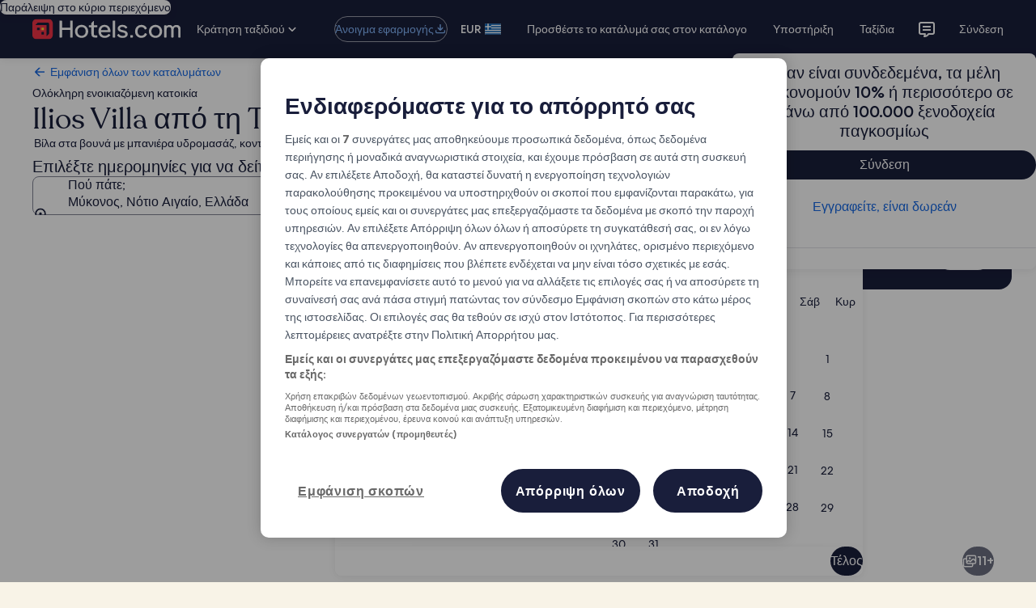

--- FILE ---
content_type: application/javascript
request_url: https://el.hotels.com/DM41IOhHCd/hmTXej/8bLp/3Ea7QXfcizSNVfE13D/PCRj/fkgjJx/0MHVoB
body_size: 181613
content:
(function(){if(typeof Array.prototype.entries!=='function'){Object.defineProperty(Array.prototype,'entries',{value:function(){var index=0;const array=this;return {next:function(){if(index<array.length){return {value:[index,array[index++]],done:false};}else{return {done:true};}},[Symbol.iterator]:function(){return this;}};},writable:true,configurable:true});}}());(function(){wH();pTH();hdH();var Jd=function(lV,Ts){return lV+Ts;};var rk=function(Sd){return qN["Math"]["floor"](qN["Math"]["random"]()*Sd["length"]);};var xs=function(EM,UL){return EM/UL;};var m9=function(MJ){return void MJ;};var LO=function(gJ){if(gJ===undefined||gJ==null){return 0;}var cf=gJ["replace"](/[\w\s]/gi,'');return cf["length"];};var qd=function(){return qL.apply(this,[IH,arguments]);};var EV=function(TL,bO){return TL!==bO;};var Ym=function(Md){var z9=Md%4;if(z9===2)z9=3;var Z3=42+z9;var Hm;if(Z3===42){Hm=function sf(nJ,Fl){return nJ*Fl;};}else if(Z3===43){Hm=function Bl(Am,Js){return Am+Js;};}else{Hm=function md(xm,bf){return xm-bf;};}return Hm;};var ls=function Yx(Ix,wl){'use strict';var RL=Yx;switch(Ix){case Sp:{var fd;Ys.push(IJ);return fd=wM(typeof qN[A8()[kV(sd)].apply(null,[Rl,ml(ml(tL)),gs,N1])][A8()[kV(gM)](sM,rO,bb,wO)],wM(typeof A8()[kV(EL)],'undefined')?A8()[kV(D1)](Fm,ml(ml({})),cb,vs):A8()[kV(WM)].call(null,Kh,ml(I1),s3,qJ))||wM(typeof qN[wM(typeof A8()[kV(gL)],Jd([],[][[]]))?A8()[kV(D1)](N9,WJ,E8,ml(ml([]))):A8()[kV(sd)](Rl,gL,gs,gx)][Sl()[rl(Xd)](Fb,E1,LJ)],A8()[kV(WM)](Kh,rs,s3,vM))||wM(typeof qN[A8()[kV(sd)].call(null,Rl,I1,gs,ml(ml(I1)))][A8()[kV(Mx)].apply(null,[V3,J9,Ck,jO])],A8()[kV(WM)].call(null,Kh,ml(ml(tL)),s3,In)),Ys.pop(),fd;}break;case V4:{var hw=wl[Sh];Ys.push(CS);try{var q6=Ys.length;var jU=ml(ml(Sh));if(wM(hw[A8()[kV(Z8)].call(null,p2,IC,wO,ml(ml(I1)))][zC()[J7(sD)](Hq,r7,Rc)],undefined)){var lA;return lA=zC()[J7(Rc)].apply(null,[KA,nF,IC]),Ys.pop(),lA;}if(wM(hw[A8()[kV(Z8)](p2,z7,wO,ES)][zC()[J7(sD)](Hq,tL,Rc)],ml(BK))){var X2;return X2=wM(typeof A8()[kV(hA)],Jd('',[][[]]))?A8()[kV(D1)](Zj,LJ,Dj,ml({})):A8()[kV(RZ)](mz,z5,ES,WM),Ys.pop(),X2;}var Mw;return Mw=Sl()[rl(tL)](qJ,g8,IA),Ys.pop(),Mw;}catch(BS){Ys.splice(hF(q6,tL),Infinity,CS);var g7;return g7=qU()[Cq(hA)].apply(null,[J5,Nq,ZS,x2]),Ys.pop(),g7;}Ys.pop();}break;case Lr:{Ys.push(DI);try{var sq=Ys.length;var cU=ml([]);var R7;return R7=ml(ml(qN[A8()[kV(sd)].call(null,jm,TU,gs,J5)][Sl()[rl(S6)](EA,U6,zF)])),Ys.pop(),R7;}catch(dC){Ys.splice(hF(sq,tL),Infinity,DI);var kj;return Ys.pop(),kj=ml(BK),kj;}Ys.pop();}break;case XK:{Ys.push(VA);var v7;return v7=ml(ml(qN[A8()[kV(sd)](q3,hI,gs,ml({}))][Sl()[rl(Z8)](RZ,UW,HD)])),Ys.pop(),v7;}break;case P:{Ys.push(C6);var sF;return sF=zC()[J7(sC)](Sc,WJ,xD),Ys.pop(),sF;}break;case PN:{var cj=wl[Sh];var d5=wl[BK];Ys.push(Z7);if(vw(typeof qN[zC()[J7(hq)].call(null,GU,Ac,AD)][wM(typeof zC()[J7(bC)],Jd([],[][[]]))?zC()[J7(W5)].apply(null,[YS,RI,Oc]):zC()[J7(Xd)](r5,dn,fj)],A8()[kV(Y6)].apply(null,[Nb,z7,p2,HC]))){qN[zC()[J7(hq)](GU,ml(ml({})),AD)][zC()[J7(Xd)](r5,Fm,fj)]=zC()[J7(RZ)](MO,U2,n7)[Sl()[rl(m6)](hq,vf,PF)](cj,zC()[J7(II)].call(null,jA,Ln,Mx))[Sl()[rl(m6)].apply(null,[kD,vf,PF])](d5,zC()[J7(S6)].apply(null,[m3,YC,Iq]));}Ys.pop();}break;case rQ:{Ys.push(B2);this[A8()[kV(Sn)](b5,RZ,Sq,pI)]=ml(I1);var Wn=this[A8()[kV(Jz)](DF,sD,Fb,bC)][I1][Sl()[rl(YC)].call(null,Yw,SW,cn)];if(wM(A8()[kV(EL)].apply(null,[zU,rs,U5,Q2]),Wn[A8()[kV(YC)](A6,dn,C7,W5)]))throw Wn[EV(typeof Sl()[rl(fz)],Jd('',[][[]]))?Sl()[rl(vs)](rq,Tw,fz):Sl()[rl(J5)].apply(null,[Fb,OU,xI])];var GZ;return GZ=this[jq()[XA(OS)].apply(null,[L6,J5,S6,Bj,r7,gz])],Ys.pop(),GZ;}break;case hh:{var YU=wl[Sh];Ys.push(S6);var Z6=new (qN[GA()[kS(OS)].call(null,pI,Ew,P6,OA,bC)])();var Kq=Z6[H6()[xF(hA)](RC,Vj,Iq,f5,Xc)](YU);var vF=zC()[J7(RZ)](W7,sS,n7);Kq[GA()[kS(D1)](hq,W5,Nn,Ck,HS)](function(KZ){Ys.push(S5);vF+=qN[EV(typeof A8()[kV(CA)],Jd('',[][[]]))?A8()[kV(hq)].call(null,Yb,ml(I1),rO,dn):A8()[kV(D1)](XI,ml(ml(I1)),q2,N1)][A8()[kV(RD)](s6,ml(ml(I1)),w6,rs)](KZ);Ys.pop();});var Dw;return Dw=qN[A8()[kV(N1)].apply(null,[SI,GC,q7,J5])](vF),Ys.pop(),Dw;}break;case nR:{var I2;Ys.push(Yn);return I2=qN[H6()[xF(ES)](jC,D2,BU,GC,Fb)][Sl()[rl(hn)](Un,HZ,Pc)],Ys.pop(),I2;}break;case gv:{var LU=wl[Sh];Ys.push(C5);if(EV(typeof LU,Sl()[rl(Sq)](ml(tL),Jm,wO))){var l2;return l2=zC()[J7(RZ)].apply(null,[tl,qJ,n7]),Ys.pop(),l2;}var ZA;return ZA=LU[Sl()[rl(Rn)].apply(null,[OU,sI,gM])](new (qN[zC()[J7(OU)].call(null,b5,hD,Q2)])(Sl()[rl(jO)].apply(null,[WJ,TI,S2]),zC()[J7(E2)].call(null,Tk,nF,G7)),wM(typeof A8()[kV(Fm)],Jd([],[][[]]))?A8()[kV(D1)](qw,RZ,qJ,hU):A8()[kV(sD)](lD,sC,kI,GC))[Sl()[rl(Rn)].call(null,KA,sI,gM)](new (qN[wM(typeof zC()[J7(Jz)],Jd('',[][[]]))?zC()[J7(W5)].call(null,tA,ml(ml(I1)),K7):zC()[J7(OU)](b5,ml(ml({})),Q2)])(Sl()[rl(CS)].apply(null,[Ln,TC,gz]),zC()[J7(E2)](Tk,IF,G7)),A8()[kV(Rc)].apply(null,[zV,II,KF,Xc]))[Sl()[rl(Rn)](rn,sI,gM)](new (qN[zC()[J7(OU)].call(null,b5,N1,Q2)])(EV(typeof zC()[J7(Y6)],Jd('',[][[]]))?zC()[J7(Rn)].apply(null,[rU,ml({}),qI]):zC()[J7(W5)].apply(null,[J2,Jz,cb]),zC()[J7(E2)].apply(null,[Tk,ml([]),G7])),zC()[J7(jO)](xI,TU,AI))[EV(typeof Sl()[rl(bC)],Jd('',[][[]]))?Sl()[rl(Rn)](ml({}),sI,gM):Sl()[rl(J5)](xD,AF,OA)](new (qN[zC()[J7(OU)](b5,Xc,Q2)])(Sl()[rl(KA)](jj,W8,WM),zC()[J7(E2)](Tk,WJ,G7)),Sl()[rl(lC)].call(null,Iq,I0,Ec))[Sl()[rl(Rn)](W5,sI,gM)](new (qN[EV(typeof zC()[J7(hq)],Jd('',[][[]]))?zC()[J7(OU)](b5,Yw,Q2):zC()[J7(W5)].call(null,DC,Rc,fw)])(Sl()[rl(EL)](WJ,A9,Fm),zC()[J7(E2)](Tk,Ew,G7)),Sl()[rl(U2)](Sn,fS,D6))[Sl()[rl(Rn)](wO,sI,gM)](new (qN[zC()[J7(OU)](b5,In,Q2)])(jq()[XA(cw)].call(null,L6,IC,gx,Gw,Iw,RD),wM(typeof zC()[J7(Sq)],'undefined')?zC()[J7(W5)](P6,Rc,fI):zC()[J7(E2)](Tk,ml({}),G7)),wM(typeof zC()[J7(CS)],Jd('',[][[]]))?zC()[J7(W5)](YD,IC,Oc):zC()[J7(CS)].apply(null,[ZJ,f5,g5]))[Sl()[rl(Rn)](EA,sI,gM)](new (qN[zC()[J7(OU)](b5,kD,Q2)])(Sl()[rl(z5)].apply(null,[hU,vV,Fz]),zC()[J7(E2)].call(null,Tk,Kw,G7)),zC()[J7(KA)].apply(null,[X5,RZ,Ec]))[Sl()[rl(Rn)].call(null,ml(ml(I1)),sI,gM)](new (qN[zC()[J7(OU)].call(null,b5,Z8,Q2)])(zC()[J7(lC)](wV,IC,jO),zC()[J7(E2)].call(null,Tk,CA,G7)),Sl()[rl(rn)](N1,CW,P6))[EV(typeof A8()[kV(hq)],Jd('',[][[]]))?A8()[kV(Fm)](C5,sS,Uj,W5):A8()[kV(D1)](Fc,r7,jA,Iq)](I1,Vj),Ys.pop(),ZA;}break;case J0:{Ys.push(EC);try{var BC=Ys.length;var sA=ml(BK);var R2=Jd(qN[A8()[kV(x6)].call(null,mq,qJ,Kw,ml(ml(I1)))](qN[A8()[kV(sd)](Yd,KA,gs,nF)][GA()[kS(ES)].apply(null,[J9,Ew,SD,Uj,qJ])]),Wz(qN[A8()[kV(x6)].apply(null,[mq,Rn,Kw,ml(tL)])](qN[A8()[kV(sd)].call(null,Yd,z5,gs,In)][A8()[kV(Qz)].call(null,sZ,sC,FS,vn)]),tL));R2+=Jd(Wz(qN[wM(typeof A8()[kV(cw)],'undefined')?A8()[kV(D1)](gC,vn,Qj,xD):A8()[kV(x6)].apply(null,[mq,Rc,Kw,S6])](qN[A8()[kV(sd)].apply(null,[Yd,ml([]),gs,RI])][Sl()[rl(f5)](ES,XS,Nz)]),J5),Wz(qN[wM(typeof A8()[kV(sC)],Jd('',[][[]]))?A8()[kV(D1)](KU,E2,m5,jj):A8()[kV(x6)](mq,W5,Kw,f5)](qN[EV(typeof A8()[kV(Jz)],Jd('',[][[]]))?A8()[kV(sd)].call(null,Yd,z7,gs,sC):A8()[kV(D1)].call(null,CS,Yw,rZ,J9)][EV(typeof zC()[J7(Sn)],Jd([],[][[]]))?zC()[J7(r7)].call(null,pj,ml(ml([])),hn):zC()[J7(W5)].apply(null,[Oc,ml(I1),W6])]),RZ));R2+=Jd(Wz(qN[wM(typeof A8()[kV(qJ)],'undefined')?A8()[kV(D1)].apply(null,[PS,ml([]),lc,ES]):A8()[kV(x6)](mq,ml(ml([])),Kw,hU)](qN[A8()[kV(sd)](Yd,DC,gs,jj)][A8()[kV(zA)].call(null,Lb,qJ,BI,WJ)]),L6),Wz(qN[A8()[kV(x6)](mq,gL,Kw,ml(ml({})))](qN[A8()[kV(sd)](Yd,DC,gs,ml(tL))][jq()[XA(ES)](CA,rn,Ac,SD,Mx,Y6)]),D1));R2+=Jd(Wz(qN[A8()[kV(x6)](mq,DC,Kw,S6)](qN[A8()[kV(sd)](Yd,sS,gs,I1)][Sl()[rl(Ln)](z5,RS,P8)]),PD[CA]),Wz(qN[A8()[kV(x6)](mq,IC,Kw,Nq)](qN[A8()[kV(sd)](Yd,Xc,gs,jj)][Sl()[rl(Q2)](hn,Fx,JI)]),W5));R2+=Jd(Wz(qN[A8()[kV(x6)].call(null,mq,vI,Kw,xD)](qN[A8()[kV(sd)].call(null,Yd,W5,gs,hU)][A8()[kV(qj)].apply(null,[K6,sC,jz,pI])]),BU),Wz(qN[A8()[kV(x6)](mq,RD,Kw,CA)](qN[wM(typeof A8()[kV(WJ)],'undefined')?A8()[kV(D1)](FA,LJ,OI,CI):A8()[kV(sd)](Yd,RD,gs,GC)][zC()[J7(hU)].call(null,YV,ml(ml([])),hA)]),xn));R2+=Jd(Wz(qN[A8()[kV(x6)](mq,WJ,Kw,tI)](qN[A8()[kV(sd)](Yd,ml([]),gs,Fm)][EV(typeof A8()[kV(bC)],Jd('',[][[]]))?A8()[kV(JI)](E9,ml(tL),Pc,vs):A8()[kV(D1)](hj,HC,V7,sD)]),PD[GC]),Wz(qN[A8()[kV(x6)](mq,hn,Kw,HS)](qN[wM(typeof A8()[kV(In)],Jd('',[][[]]))?A8()[kV(D1)](z6,Iq,Pz,z5):A8()[kV(sd)](Yd,Sn,gs,Fm)][zC()[J7(Zz)](vc,Rn,YF)]),Ew));R2+=Jd(Wz(qN[A8()[kV(x6)](mq,II,Kw,sd)](qN[wM(typeof A8()[kV(xn)],Jd([],[][[]]))?A8()[kV(D1)](SF,gz,r5,IC):A8()[kV(sd)].call(null,Yd,Jz,gs,hq)][zC()[J7(gL)].call(null,Bk,L6,kD)]),hq),Wz(qN[A8()[kV(x6)](mq,vI,Kw,Nq)](qN[A8()[kV(sd)].call(null,Yd,CA,gs,OS)][A8()[kV(ZS)](Hk,Zz,IC,ml(tL))]),cw));R2+=Jd(Wz(qN[A8()[kV(x6)].apply(null,[mq,lC,Kw,wO])](qN[EV(typeof A8()[kV(qj)],Jd([],[][[]]))?A8()[kV(sd)].apply(null,[Yd,ml(tL),gs,Fm]):A8()[kV(D1)].call(null,x5,tL,cn,dn)][Sl()[rl(TU)](nF,LI,jz)]),sd),Wz(qN[A8()[kV(x6)].call(null,mq,sd,Kw,S6)](qN[A8()[kV(sd)].apply(null,[Yd,ml(tL),gs,EL])][A8()[kV(Ic)](U7,ml(ml([])),Ln,tL)]),Sq));R2+=Jd(Wz(qN[A8()[kV(x6)](mq,ml(ml(I1)),Kw,sD)](qN[EV(typeof A8()[kV(Xc)],'undefined')?A8()[kV(sd)](Yd,HC,gs,ml(ml(I1))):A8()[kV(D1)](G6,Vq,L2,ml(tL))][A8()[kV(zc)](V6,Xc,Ic,tL)]),ES),Wz(qN[A8()[kV(x6)](mq,ml({}),Kw,hU)](qN[A8()[kV(sd)](Yd,LJ,gs,ml(ml(tL)))][Sl()[rl(qJ)](WJ,Y7,tj)]),hA));R2+=Jd(Wz(qN[A8()[kV(x6)].call(null,mq,ml(I1),Kw,Un)](qN[EV(typeof A8()[kV(gx)],Jd([],[][[]]))?A8()[kV(sd)](Yd,vM,gs,hn):A8()[kV(D1)](z7,EL,J2,sC)][A8()[kV(gs)](d6,Xd,c8,EA)]),g4[EV(typeof Sl()[rl(kF)],Jd('',[][[]]))?Sl()[rl(gx)](ml(ml(I1)),q2,tL):Sl()[rl(J5)](pI,Tq,gI)]()),Wz(qN[wM(typeof A8()[kV(TU)],Jd('',[][[]]))?A8()[kV(D1)](An,lC,fI,ml(ml(tL))):A8()[kV(x6)].call(null,mq,hD,Kw,J9)](qN[wM(typeof A8()[kV(EL)],Jd([],[][[]]))?A8()[kV(D1)].call(null,fF,II,pS,Nq):A8()[kV(sd)](Yd,hU,gs,rn)][EV(typeof Sl()[rl(gz)],Jd('',[][[]]))?Sl()[rl(Vj)].call(null,In,zM,w2):Sl()[rl(J5)](tI,SA,lq)]),Ac));R2+=Jd(Wz(qN[A8()[kV(x6)](mq,HS,Kw,J9)](qN[A8()[kV(sd)].call(null,Yd,hD,gs,GC)][A8()[kV(mn)].apply(null,[xj,ml(ml([])),dn,S6])]),PD[m6]),Wz(qN[A8()[kV(x6)].call(null,mq,HS,Kw,ml(ml(I1)))](qN[EV(typeof A8()[kV(tL)],Jd('',[][[]]))?A8()[kV(sd)].call(null,Yd,Xd,gs,Jz):A8()[kV(D1)].apply(null,[pz,ml(ml(I1)),k7,hq])][A8()[kV(xA)](OZ,hn,WF,U2)]),Y6));R2+=Jd(Wz(qN[A8()[kV(x6)](mq,TU,Kw,vn)](qN[EV(typeof A8()[kV(hI)],Jd([],[][[]]))?A8()[kV(sd)].call(null,Yd,ml({}),gs,Yw):A8()[kV(D1)](Pn,xD,G6,Kw)][Sl()[rl(kF)](I1,SB,m6)]),CA),Wz(qN[wM(typeof A8()[kV(xn)],'undefined')?A8()[kV(D1)].apply(null,[MF,BU,U2,z7]):A8()[kV(x6)](mq,ml(I1),Kw,ml(ml([])))](qN[A8()[kV(sd)].call(null,Yd,xD,gs,IF)][zC()[J7(Fm)](XZ,hI,B6)]),GC));R2+=Jd(Wz(qN[A8()[kV(x6)](mq,ml(ml([])),Kw,YC)](qN[A8()[kV(sd)](Yd,W5,gs,z7)][EV(typeof Sl()[rl(xD)],'undefined')?Sl()[rl(k2)].apply(null,[RD,I7,s3]):Sl()[rl(J5)](U2,vj,Lc)]),m6),Wz(qN[wM(typeof A8()[kV(Sn)],'undefined')?A8()[kV(D1)](dA,In,FI,ml(I1)):A8()[kV(x6)].call(null,mq,vM,Kw,I1)](qN[wM(typeof A8()[kV(RI)],Jd('',[][[]]))?A8()[kV(D1)](Dn,hn,ln,U2):A8()[kV(sd)].apply(null,[Yd,WM,gs,Z8])][EV(typeof Sl()[rl(Vq)],'undefined')?Sl()[rl(gM)](rq,Qj,dU):Sl()[rl(J5)](EL,kw,Jz)]),WM));R2+=Jd(Wz(qN[A8()[kV(x6)](mq,IF,Kw,RD)](qN[A8()[kV(sd)](Yd,RD,gs,pI)][YA()[fq(hA)](cw,hI,bC,Cn,s2,sD)]),gz),Wz(qN[EV(typeof A8()[kV(WM)],'undefined')?A8()[kV(x6)](mq,ml([]),Kw,Y6):A8()[kV(D1)].call(null,Zq,J9,bc,ml([]))](qN[A8()[kV(sd)].call(null,Yd,Sn,gs,Y6)][Fq()[tn(ES)](Y6,s2,ml(tL),sd,xn,I1)]),N1));R2+=Jd(Wz(qN[A8()[kV(x6)](mq,Ac,Kw,Ac)](qN[A8()[kV(sd)](Yd,IC,gs,EL)][A8()[kV(OA)](UI,f5,Yn,wO)]),dn),Wz(qN[A8()[kV(x6)](mq,WJ,Kw,z7)](qN[A8()[kV(sd)].apply(null,[Yd,bC,gs,Q2])][zC()[J7(In)].apply(null,[v6,ml(ml({})),H5])]),II));R2+=Jd(Wz(qN[A8()[kV(x6)].apply(null,[mq,rq,Kw,ml([])])](qN[A8()[kV(sd)](Yd,ES,gs,LJ)][EV(typeof A8()[kV(xD)],Jd('',[][[]]))?A8()[kV(Jj)](bF,Rn,Vq,ml(tL)):A8()[kV(D1)].call(null,RU,Fb,YS,CA)]),RD),Wz(qN[A8()[kV(x6)](mq,fA,Kw,ml(ml(tL)))](qN[EV(typeof A8()[kV(W5)],'undefined')?A8()[kV(sd)](Yd,Nq,gs,ml(ml(I1))):A8()[kV(D1)](TS,Yw,p6,J5)][zC()[J7(hD)](fm,z5,g6)]),pI));R2+=Jd(Jd(Wz(qN[A8()[kV(x6)](mq,sC,Kw,ml(tL))](qN[zC()[J7(hq)](wc,qJ,AD)][zC()[J7(IF)](V9,J5,R6)]),HS),Wz(qN[EV(typeof A8()[kV(DC)],'undefined')?A8()[kV(x6)].apply(null,[mq,KA,Kw,vM]):A8()[kV(D1)](T7,GC,F5,ml(ml(tL)))](qN[A8()[kV(sd)].call(null,Yd,W5,gs,ml(ml([])))][Sl()[rl(Mx)](RI,Nc,hq)]),nF)),Wz(qN[wM(typeof A8()[kV(I1)],'undefined')?A8()[kV(D1)](sZ,OS,t6,jj):A8()[kV(x6)](mq,RD,Kw,LJ)](qN[A8()[kV(sd)](Yd,rq,gs,hn)][EV(typeof qU()[Cq(I1)],Jd([],[][[]]))?qU()[Cq(ES)].call(null,RZ,vI,X7,r7):qU()[Cq(BU)](M2,I1,HU,JZ)]),tI));var JF;return JF=R2[A8()[kV(Zz)](O7,sS,x6,fA)](),Ys.pop(),JF;}catch(MC){Ys.splice(hF(BC,tL),Infinity,EC);var gD;return gD=A8()[kV(RZ)].apply(null,[LW,IF,ES,ml(ml([]))]),Ys.pop(),gD;}Ys.pop();}break;case jE:{var cA;Ys.push(WA);return cA=new (qN[zC()[J7(HC)](Tj,ml(ml([])),II)])()[Sl()[rl(vn)].apply(null,[sS,nw,xD])](),Ys.pop(),cA;}break;case zB:{Ys.push(c6);var CD=[wM(typeof qU()[Cq(D1)],'undefined')?qU()[Cq(BU)].call(null,gs,bC,pZ,WF):qU()[Cq(sd)](HS,qJ,mq,Nn),GA()[kS(cw)].call(null,HS,Sq,wA,vC,ml(ml(I1))),GA()[kS(sd)].apply(null,[Ac,Ac,cF,qw,jj]),Sl()[rl(hU)](ml(ml([])),QD,MZ),qU()[Cq(Sq)].call(null,Sq,U2,X7,Zz),EV(typeof zC()[J7(cw)],Jd([],[][[]]))?zC()[J7(LJ)].call(null,mF,sd,CI):zC()[J7(W5)].apply(null,[wS,TU,VS]),jq()[XA(sd)](dn,rq,nF,B2,r2,ml({})),A8()[kV(Q2)](Jq,N1,Az,CS),wM(typeof A8()[kV(Zz)],'undefined')?A8()[kV(D1)].apply(null,[Z5,Un,F8,ml([])]):A8()[kV(TU)](bZ,ml(I1),hU,Sq),A8()[kV(qJ)](Eq,Q2,D2,OS),Sl()[rl(Zz)](TU,lZ,c6),H6()[xF(WJ)](AC,Fm,hA,Y6,Y6),Sl()[rl(gL)](hn,Lj,JS),GA()[kS(Sq)](Nq,Kw,LI,[fA,L6],ml({})),zC()[J7(vn)].apply(null,[jn,Kw,D6]),Sl()[rl(Fm)].apply(null,[Un,Vz,S5]),A8()[kV(gx)](kz,HS,Qz,hA),Sl()[rl(In)](z7,TS,fZ),YA()[fq(Sq)](nF,ml(I1),bC,Jw,cF,jj),wM(typeof jq()[XA(Sq)],Jd(zC()[J7(RZ)].apply(null,[O4,rs,n7]),[][[]]))?jq()[XA(hq)].call(null,dS,ml(ml(tL)),E2,Z2,z8,RI):jq()[XA(Sq)].call(null,tI,U2,OU,mq,Ac,ml(tL)),Sl()[rl(hD)](OS,hm,Jn),Sl()[rl(IF)](ml([]),QI,CI),A8()[kV(Vj)].apply(null,[t3,vs,rz,ml({})]),Sl()[rl(sD)](fA,XC,YF),Sl()[rl(Rc)](I1,Jm,Fb),YA()[fq(ES)].apply(null,[CA,ml(tL),YC,Qz,nq,xD]),zC()[J7(Jz)](cq,Ac,VC)];if(wz(typeof qN[A8()[kV(Z8)].call(null,bZ,vn,wO,wO)][A8()[kV(kF)].call(null,dq,In,OS,Rc)],A8()[kV(Y6)](DV,ml(ml([])),p2,II))){var xU;return Ys.pop(),xU=null,xU;}var H2=CD[A8()[kV(BU)](nS,ml([]),Q6,rn)];var xc=EV(typeof zC()[J7(f5)],Jd([],[][[]]))?zC()[J7(RZ)](O4,ml(I1),n7):zC()[J7(W5)](vS,Jz,bq);for(var vU=I1;nA(vU,H2);vU++){var F7=CD[vU];if(EV(qN[A8()[kV(Z8)].call(null,bZ,vI,wO,Ln)][A8()[kV(kF)].call(null,dq,GC,OS,Jz)][F7],undefined)){xc=zC()[J7(RZ)](O4,GC,n7)[wM(typeof Sl()[rl(Yw)],'undefined')?Sl()[rl(J5)](Rc,US,gj):Sl()[rl(m6)](sD,ZV,PF)](xc,A8()[kV(k2)].apply(null,[bD,CS,RI,YC]))[Sl()[rl(m6)](RD,ZV,PF)](vU);}}var xz;return Ys.pop(),xz=xc,xz;}break;case kh:{var FC=wl[Sh];Ys.push(Fj);var IS=qN[Sl()[rl(cw)](ml(tL),HF,DU)](FC);var bw=[];for(var IU in IS)bw[EV(typeof zC()[J7(dU)],Jd([],[][[]]))?zC()[J7(OS)].apply(null,[wL,sC,qF]):zC()[J7(W5)].apply(null,[ND,RI,bI])](IU);bw[YA()[fq(OS)](W5,tL,r7,E6,hS,KA)]();var jw;return jw=function VI(){Ys.push(hz);for(;bw[A8()[kV(BU)](tq,jO,Q6,D1)];){var l7=bw[Sl()[rl(CI)](ml(ml({})),VJ,D2)]();if(E7(l7,IS)){var KI;return VI[Sl()[rl(sd)](ml(ml({})),rD,I1)]=l7,VI[A8()[kV(Sn)](BD,xn,Sq,ml(tL))]=ml(tL),Ys.pop(),KI=VI,KI;}}VI[A8()[kV(Sn)](BD,Ln,Sq,In)]=ml(I1);var Cj;return Ys.pop(),Cj=VI,Cj;},Ys.pop(),jw;}break;case H0:{Ys.push(I6);try{var gF=Ys.length;var EI=ml({});var Tc;return Tc=ml(ml(qN[A8()[kV(sd)].call(null,gk,gz,gs,kD)][Sl()[rl(rq)].call(null,hD,kn,DA)])),Ys.pop(),Tc;}catch(X6){Ys.splice(hF(gF,tL),Infinity,I6);var AS;return Ys.pop(),AS=ml([]),AS;}Ys.pop();}break;case Gh:{var LZ=wl[Sh];var tF=wl[BK];Ys.push(x5);var wC;return wC=Jd(qN[EV(typeof zC()[J7(OU)],Jd([],[][[]]))?zC()[J7(Ew)].call(null,vZ,ml(ml(tL)),BU):zC()[J7(W5)](Jc,ml(ml(I1)),BI)][zC()[J7(EL)].apply(null,[nm,hI,z5])](UA(qN[zC()[J7(Ew)](vZ,ml(tL),BU)][zC()[J7(U2)].call(null,OW,ml({}),r7)](),Jd(hF(tF,LZ),tL))),LZ),Ys.pop(),wC;}break;case pQ:{var MD=wl[Sh];var RF=wl[BK];var zq;Ys.push(bq);var QS;var W2;var wn;var nI=wM(typeof Sl()[rl(Sq)],'undefined')?Sl()[rl(J5)].apply(null,[vM,Zn,U8]):Sl()[rl(bC)](hU,Fk,Jz);var tS=MD[A8()[kV(tI)](FF,rs,C2,nF)](nI);for(wn=I1;nA(wn,tS[wM(typeof A8()[kV(BU)],'undefined')?A8()[kV(D1)](lD,HC,D5,ml(tL)):A8()[kV(BU)](TC,vI,Q6,W5)]);wn++){zq=Bz(wD(Hc(RF,BU),PD[L6]),tS[A8()[kV(BU)].apply(null,[TC,z7,Q6,ml(I1)])]);RF*=PD[W5];RF&=PD[BU];RF+=PD[D1];RF&=PD[xn];QS=Bz(wD(Hc(RF,BU),PD[L6]),tS[A8()[kV(BU)](TC,ml([]),Q6,z5)]);RF*=PD[W5];RF&=PD[BU];RF+=PD[D1];RF&=PD[xn];W2=tS[zq];tS[zq]=tS[QS];tS[QS]=W2;}var mZ;return mZ=tS[A8()[kV(RI)](D7,ml(tL),hn,vn)](nI),Ys.pop(),mZ;}break;}};var PU=function(){var MI;if(typeof qN["window"]["XMLHttpRequest"]!=='undefined'){MI=new (qN["window"]["XMLHttpRequest"])();}else if(typeof qN["window"]["XDomainRequest"]!=='undefined'){MI=new (qN["window"]["XDomainRequest"])();MI["onload"]=function(){this["readyState"]=4;if(this["onreadystatechange"] instanceof qN["Function"])this["onreadystatechange"]();};}else{MI=new (qN["window"]["ActiveXObject"])('Microsoft.XMLHTTP');}if(typeof MI["withCredentials"]!=='undefined'){MI["withCredentials"]=true;}return MI;};var nj=function(){return qL.apply(this,[BK,arguments]);};var qL=function ID(lj,x7){var Pq=ID;for(lj;lj!=fN;lj){switch(lj){case RG:{return EZ;}break;case jh:{while(nA(Bc,F2.length)){Sl()[F2[Bc]]=ml(hF(Bc,J5))?function(){return P2.apply(this,[M0,arguments]);}:function(){var L5=F2[Bc];return function(dw,rA,Bq){var nc=kU(rq,rA,Bq);Sl()[L5]=function(){return nc;};return nc;};}();++Bc;}lj-=BG;}break;case sX:{lj=WQ;Ij=hF(s7,Ys[hF(Ys.length,tL)]);}break;case lG:{JU=[vq(KA),RZ,L6,vq(cw),sd,J5,vq(xn),BU,vq(Vq),Ac,hq,vq(BU),hq,vq(tL),Iq,vq(Ew),D1,W5,vq(ES),HS,vq(J5),vq(J5),Ew,I1,vq(W5),vq(tL),vq(hA),WJ,W5,vq(W5),xn,vq(D1),hq,vq(BU),tL,vq(tL),HS,vq(GC),vq(Ew),vq(W5),hA,vq(cw),vq(tL),vq(RI),rO,I1,vq(hA),m6,vq(hI),Yw,vq(Sq),I1,vq(tL),cw,vq(Sq),Iq,vq(J5),tL,xn,vq(hq),WJ,vq(J5),vq(J5),vq(sd),cw,vq(L6),vq(cw),hq,vq(BU),tL,vq(D1),RZ,vq(cw),vq(sd),sd,vq(RZ),vq(Ew),WJ,vq(D1),tL,vq(hA),RD,vq(hA),J5,BU,vq(J5),D1,vq(W5),vq(tI),Yw,vq(Y6),J5,Ew,L6,[I1],vq(RZ),OS,tL,vq(vs),kD,vq(W5),vq(Ew),hA,[I1],D1,N1,Iq,vq(WJ),D1,vq(RI),rO,vq(hA),xn,Iq,Sn,vq(tL),vq(Iq),D1,Iq,vq(Sq),cw,vq(vM),DC,hq,vq(sd),hA,tL,vq(sd),vq(CI),J5,Ew,vq(L6),vq(cw),OS,vq(OS),vq(W5),W5,RZ,vq(RZ),Ew,D1,vq(CA),D1,vq(W5),cw,vq(W5),vq(J5),J9,vq(D1),vq(Sq),vq(DC),J5,vq(Ac),Ew,vq(L6),Ew,vq(xn),D1,vq(bC),fA,vq(J5),vq(hq),BU,D1,vq(dn),Ac,hq,L6,vq(ES),sd,tL,bC,vq(sd),xn,Iq,tL,W5,BU,vq(Ac),vq(bC),tI,vq(Ew),tL,J5,vq(cw),hA,D1,J5,D1,vq(tL),vq(xn),Ac,vq(L6)];lj=fN;}break;case UG:{lj-=hX;if(wM(typeof Y2,O5[RZ])){Y2=c7;}var Kj=Jd([],[]);MU=hF(WC,Ys[hF(Ys.length,tL)]);}break;case zN:{return LS;}break;case U0:{var LS=Jd([],[]);var fD=Bz(hF(Sj,Ys[hF(Ys.length,tL)]),GC);var kC=Gc[ww];var Xn=I1;lj+=vp;}break;case hE:{lj=fN;return Kj;}break;case jN:{lj=hE;while(xq(j6,I1)){if(EV(WS[O5[J5]],qN[O5[tL]])&&BZ(WS,Y2[O5[I1]])){if(wz(Y2,c7)){Kj+=ID(rX,[MU]);}return Kj;}if(wM(WS[O5[J5]],qN[O5[tL]])){var mU=mD[Y2[WS[I1]][I1]];var V2=ID.call(null,rB,[j6,ml(ml({})),Ew,WS[tL],Jd(MU,Ys[hF(Ys.length,tL)]),mU]);Kj+=V2;WS=WS[I1];j6-=P2(O,[V2]);}else if(wM(Y2[WS][O5[J5]],qN[O5[tL]])){var mU=mD[Y2[WS][I1]];var V2=ID(rB,[j6,ml(I1),Zz,I1,Jd(MU,Ys[hF(Ys.length,tL)]),mU]);Kj+=V2;j6-=P2(O,[V2]);}else{Kj+=ID(rX,[MU]);MU+=Y2[WS];--j6;};++WS;}}break;case WQ:{while(xq(NA,I1)){if(EV(Vw[lI[J5]],qN[lI[tL]])&&BZ(Vw,q5[lI[I1]])){if(wz(q5,TF)){EZ+=ID(rX,[Ij]);}return EZ;}if(wM(Vw[lI[J5]],qN[lI[tL]])){var l5=UF[q5[Vw[I1]][I1]];var f6=ID.call(null,pQ,[NA,l5,Jd(Ij,Ys[hF(Ys.length,tL)]),Vw[tL]]);EZ+=f6;Vw=Vw[I1];NA-=P2(SG,[f6]);}else if(wM(q5[Vw][lI[J5]],qN[lI[tL]])){var l5=UF[q5[Vw][I1]];var f6=ID.call(null,pQ,[NA,l5,Jd(Ij,Ys[hF(Ys.length,tL)]),I1]);EZ+=f6;NA-=P2(SG,[f6]);}else{EZ+=ID(rX,[Ij]);Ij+=q5[Vw];--NA;};++Vw;}lj=RG;}break;case R4:{for(var qA=I1;nA(qA,UU[lI[I1]]);++qA){qU()[UU[qA]]=ml(hF(qA,BU))?function(){TF=[];ID.call(this,BK,[UU]);return '';}:function(){var n8=UU[qA];var Gz=qU()[n8];return function(vA,qn,Ow,gA){if(wM(arguments.length,I1)){return Gz;}var B5=ID(pQ,[vA,Z8,Ow,gA]);qU()[n8]=function(){return B5;};return B5;};}();}lj-=MX;}break;case BK:{lj=R4;var UU=x7[Sh];}break;case LQ:{lj-=G4;if(nA(Xn,kC.length)){do{var rS=Uw(kC,Xn);var UC=Uw(pA.XQ,fD++);LS+=ID(rX,[wD(Mq(Gn(rS),Gn(UC)),Mq(rS,UC))]);Xn++;}while(nA(Xn,kC.length));}}break;case pQ:{var NA=x7[Sh];var q5=x7[BK];lj=sX;var s7=x7[LE];var Vw=x7[hE];if(wM(typeof q5,lI[RZ])){q5=TF;}var EZ=Jd([],[]);}break;case dG:{var Yc=Jd([],[]);I8=hF(Vn,Ys[hF(Ys.length,tL)]);lj=TH;}break;case AH:{var Sj=x7[Sh];var OF=x7[BK];lj=U0;var ww=x7[LE];var SU=x7[hE];}break;case AB:{var WD=x7[Sh];pA=function(XU,Dc,QA,z2){return ID.apply(this,[AH,arguments]);};return M6(WD);}break;case BH:{lj-=mQ;if(nA(v5,pU[J6[I1]])){do{jq()[pU[v5]]=ml(hF(v5,hq))?function(){N2=[];ID.call(this,dH,[pU]);return '';}:function(){var Oq=pU[v5];var EU=jq()[Oq];return function(KC,Vc,WZ,f2,zj,qq){if(wM(arguments.length,I1)){return EU;}var t5=Qw(AH,[KC,D1,N1,f2,zj,ml([])]);jq()[Oq]=function(){return t5;};return t5;};}();++v5;}while(nA(v5,pU[J6[I1]]));}}break;case DR:{for(var Zc=I1;nA(Zc,NZ.length);++Zc){zC()[NZ[Zc]]=ml(hF(Zc,W5))?function(){return P2.apply(this,[XK,arguments]);}:function(){var Aq=NZ[Zc];return function(GF,Bn,j2){var xC=Tz(GF,Zz,j2);zC()[Aq]=function(){return xC;};return xC;};}();}lj-=Xv;}break;case LE:{sz=[[vq(Ew),Iq,vq(tL)]];lj=fN;}break;case vK:{lj-=zK;return Yc;}break;case TH:{while(xq(Q5,I1)){if(EV(NI[Yj[J5]],qN[Yj[tL]])&&BZ(NI,mA[Yj[I1]])){if(wz(mA,JU)){Yc+=ID(rX,[I8]);}return Yc;}if(wM(NI[Yj[J5]],qN[Yj[tL]])){var Sw=sz[mA[NI[I1]][I1]];var G5=ID(IH,[NI[tL],Jd(I8,Ys[hF(Ys.length,tL)]),N1,Q5,sS,Sw]);Yc+=G5;NI=NI[I1];Q5-=P2(kr,[G5]);}else if(wM(mA[NI][Yj[J5]],qN[Yj[tL]])){var Sw=sz[mA[NI][I1]];var G5=ID.call(null,IH,[I1,Jd(I8,Ys[hF(Ys.length,tL)]),hU,Q5,z7,Sw]);Yc+=G5;Q5-=P2(kr,[G5]);}else{Yc+=ID(rX,[I8]);I8+=mA[NI];--Q5;};++NI;}lj=vK;}break;case rB:{var j6=x7[Sh];var XD=x7[BK];var Kz=x7[LE];var WS=x7[hE];var WC=x7[rB];var Y2=x7[QK];lj+=Up;}break;case C0:{T5=[D1,OS,vq(RZ),vq(Sq),[I1],vq(RI),rO,vq(hA),xn,Iq,vq(RZ),vq(Ew),vq(J5),Iq,vq(BU),Ew,vq(DC),xD,vq(W5),hA,vq(kD),wO,Iq,vq(W5),Iq,W5,vq(xn),I1,kD,vq(W5),vq(Ew),hA,vq(Ew),Iq,vq(tL),vq(D1),vq(J5),[I1],I1,Iq,sd,vq(Vq),tI,vq(Ew),hA,vq(xn),vq(W5),vq(BU),Sq,vq(hq),W5,vq(Ew),vq(OS),vq(J5),W5,vq(cw),Ew,W5,L6,vq(ES),cw,W5,J5,Ew,vq(Nq),fA,vq(Ew),hA,vq(D1),Iq,hq,vq(tL),vq(BU),RZ,xn,vq(D1),vq(Ew),cw,vq(W5),sd,vq(bC),Iq,vq(J5),sd,vI,vq(hq),vq(Iq),BU,vq(GC),Y6,L6,vq(BU),vq(U2),IC,dn,xn,vq(sd),vq(sC),CI,D1,xn,vq(Ew),hq,vq(Ew),tL,I1,vq(Rn),tL,vq(J5),vq(Ew),ES,vq(cw),vq(cw),hq,L6,vq(ES),sd,tL,vq(II),OS,OS,vq(Iq),vq(WM),RI,vq(hq),BU,RZ,vq(hq),vq(J5),Ac,vq(Ew),Iq,vq(tL),W5,vq(D1),vq(D1),vq(Fb),Un,vq(W5),BU,vq(BU),xn,Iq,sd,vq(xn),cw,vq(hA),cw,Un,bC,vq(tL),vq(D1),vq(xn),RZ,RZ,I1,vq(Kw),GC,vq(D1),N1,bC,Ac,vq(Yw),vq(HS),U2,Iq,vq(hn),GC,vq(D1),vq(J5),EL,vq(J9),D1,z5,vq(z7),vq(tL),vq(xn),vq(tL),GC,vq(D1),xn,DC,vq(Ew),hq,RZ,vq(Ew),vq(tL),vq(sS),CA,J5,rO,I1,vq(hA),m6,vq(In),Y6,vq(Y6),BU,RZ,vq(Y6),WJ,vq(D1),ES,vq(hq),RZ,Sq,vq(Ac),D1,vq(BU),tL,vq(Ew),cw,vq(hA),vq(Sq),Iq,vq(J5),vq(RZ),OS,xn,vq(RZ),Ew,vq(ES),Iq,xn,D1,sd,vq(Sq),cw,vq(Vq),RI,vq(hq),D1,vq(J5),vq(Ew),vq(Y6),nF,vq(Ac),Ac,vq(Sq),vq(Ew),WJ,vq(Ew),WJ,tL,vq(Yw),kD,J5,vq(rO),Xc,vq(tL),vq(D1),tL,vq(tL),L6,tL,vq(HS),vq(tL),vq(Sq),WJ,I1,L6,vq(BU),RZ,vq(sd),vq(Sq),cw,vq(D1),Iq];lj+=SH;}break;case IH:{var NI=x7[Sh];var Vn=x7[BK];var OC=x7[LE];var Q5=x7[hE];var S8=x7[rB];lj=dG;var mA=x7[QK];if(wM(typeof mA,Yj[RZ])){mA=JU;}}break;case Gp:{lj=fN;VF=[[Ac,vq(hA),D1]];}break;case nH:{var NZ=x7[Sh];T2(NZ[I1]);lj=DR;}break;case nK:{var F2=x7[Sh];P5(F2[I1]);var Bc=I1;lj=jh;}break;case dh:{lj+=mv;N2=[vq(Ew),cw,vq(W5),sd,vq(bC),Iq,vq(J5),xn,vq(CA),xD,vq(xn),vq(Ew),vq(RI),Un,Ew,vq(W5),vq(hq),WJ,vq(BU),WJ,vq(D1),tL,hA,vq(cw),D1,vq(xn),vq(U2),RI,wO,vq(tL),Iq,vq(Sq),xn,Iq,vq(Fm),vI,nF,vq(J5),Sq,W5,vq(xn),L6,vq(Ew),Iq,vq(tL),vq(vn),rs,tI,vq(Ew),hA,vq(xn),vq(W5),I1,I1,EL,vq(rs),OS,vq(Ac),tL,vq(J5),vq(cw),I1,Sq,vq(Yw),RI,I1,sd,vq(cw),sd,I1,I1,tL,WJ,vq(Ac),I1,J5,CA,vq(CA),BU,Ew,L6,vq(Y6),Ew,vq(BU),vq(D1),WJ,[J5],vq(D1),tL,[J5],L6,W5,vq(BU),W5,vq(tL),vq(xn),vq(GC),Un,vq(BU),vq(Ew),RZ,cw,vq(tL),vq(Sq),vq(hq),WJ,W5,vq(W5),xn,vq(D1),hq,vq(BU),vq(sd),vq(CA),vq(D1),tL,gz,vq(cw),Ac,vq(J5),hq,[BU],vq(tL),vq(RZ),vq(Iq),bC,vq(L6),vq(D1),xD,OS,vq(RZ),vq(J5),vq(BU),vq(U2),jj,Ac,BU,J5,D1,vq(Sq),vq(U2),vI,nF,sd,vq(BU),xn,vq(D1),tL,vq(r7),Kw,Ac,vq(L6),WJ,vq(WJ),cw,vq(sd),Sq,vq(fA),xD,Iq,vq(Sq),cw,L6,vq(Y6),Ew,vq(sd),xn,vq(OS),vq(tI),RI,vq(L6),J5,hq,vq(tL),rs,I1,vq(RZ),RZ,vq(Zz),U2,Ac,vq(L6),vq(J5),vq(hA),J5,hA,vq(Ew),D1,vq(W5),vq(rn),Jz,vq(cw),L6,Sq,vq(J5),vq(ES),vq(J5),Ac,vq(Ew),Iq,vq(tL),vq(vn),J9,vq(Iq),bC,vq(Iq),vq(U2),xD,BU,vq(Y6),Ew,vq(RZ),vq(D1),vq(EL),CS,Ac,I1,vq(Sq),BU,RZ,L6,vq(Fm),[Ew],EL,tL,sd,tL,vq(J5),RZ,vq(WJ),hA,tL,vq(RZ),vq(cw),vq(U2),[xn],CI,[I1],tL,OS,vq(W5),vq(U2),z7,D1,D1,tL,vq(Ac),cw,vq(Ew),J5,vq(hI),vq(vI),Rn,xD,vq(vn),Jz,[BU],vq(Zz),[Ew],KA,RZ,vq(U2),z7,[I1],tL,OS,vq(W5),vq(Nq),vq(hq),[xn],Xc,hA,I1,vq(hA),m6,vq(Rc),Jz,vq(cw),BU,vq(D1),vq(J5),hA,vq(tL),vq(gL),LJ,BU,vq(J5),tL,vq(Fm),Sn,vq(W5),Y6,vq(hA),vq(U2),CS,vq(CS),sS,vq(BU),Vq,vq(hq),vq(Ew),cw,vq(RZ),vq(E2),sS,[I1],Ac,vq(D1),RZ,vq(Y6),vq(YC),tL,vq(xn),LJ,vq(BU),Sq,vq(hq),W5,vq(Ew),vq(Kw),vq(Y6),Ew,xn,vq(ES),sd,Ew,vq(Sq),BU,vq(J5),Sq,vq(HS),hA,W5,vq(W5),BU,vq(BU),Sq,vq(J5),W5,vq(rO),II,vq(L6),RZ,tL,cw,vq(wO),DC,RZ,vq(DC),xD,vq(J5),vq(RZ),D1,vq(xn),bC,vq(RZ),vq(U2),z7,[I1],Ac,vq(D1),RZ,vq(Zz),EL,Ew,vq(OS),sd,vq(gL),vn,tL,D1,vq(Fm),r7,J5,vq(RZ),W5,vq(cw),vq(D1),tL,vq(U2),CS,vq(CS),W5,vq(RZ),I1,D1,tL,vq(wO),rs];}break;case W4:{return [[Ew,vq(Sq),cw,vq(hA)],[],[L6,vq(D1),tL,L6],[],[],[],[],[],[RZ,vq(sd),tL,cw],[vn,tL,vq(tL),vq(CS)],[],[Fm,vq(D1),vq(Jz)]];}break;case P:{return [[J5],vq(nF),xD,vq(W5),hA,vq(hA),J5,hA,vq(Sq),cw,vq(rs),rs,I1,vq(RZ),RZ,vq(W5),vq(tL),vq(hq),WJ,vq(BU),vq(Iq),vq(tL),N1,vq(cw),vq(cw),xn,vq(OS),tL,cw,vq(cw),cw,cw,vq(BU),[RZ],I1,vq(Ac),J5,D1,vq(RI),rO,vq(hA),xn,Iq,[RZ],vq(L6),Ew,vq(dn),dn,vq(Ew),m6,vq(bC),cw,vq(HC),hn,vq(W5),vq(EL),vq(xn),Un,vq(Y6),vq(WJ),wO,II,cw,vq(hA),vq(tI),wO,vq(tL),I1,vq(xn),vq(J5),hA,vq(rn),m6,DC,vq(cw),tL,OS,vq(W5),vq(tL),vq(EL),[I1],dn,xD,vq(vn),BU,Ew,vq(tL),vq(D1),YC,W5,Ew,vq(J9),vq(Sq),Ac,vq(L6),vq(U2),sS,vq(xn),Y6,vq(Y6),WJ,vq(ES),Sq,vq(xn),W5,L6,vq(D1),vq(RI),RI,BU,vq(WJ),cw,vq(kD),RD,WJ,vq(sd),hA,Ac,vq(L6),vq(kD),DC,vq(Ew),hq,vq(Ew),tL,cw,xn,vq(RZ),vq(L6),xn,Iq,vq(dn),I1,Sq,vq(D1),vq(J5),tL,hq,vq(W5),vq(hq),hA,vq(cw),vq(BU),vq(J5),W5,xn,RZ,vq(rs),dn,J5,D1,I1,hA,J5,vq(RZ),D1,vq(D1),vq(ES),I1,vq(cw),hq,L6,vq(hq),xn,vq(cw),vq(tL),IC,RZ,Ew,vq(E2),vM,vq(J5),Sq,vq(Y6),hA,vq(Sq),hA,vq(hA),hq,Iq,vq(Xc),YC,D1,vq(xn),vq(Ew),vq(EA),tL,vq(Ew),xn,D1,vq(J5),vq(D1),Iq,vq(WJ),D1,Ew,tL,vq(Ac),hA,J5,ES,tL,vq(L6),vq(Ew),Ac,vq(sd),xn,RZ,vq(D1),vq(Sq),sd,tL,OS,RZ,vq(cw),vq(sd),cw,L6,vq(cw),vq(Iq),J5,vq(sd),m6,RZ,vq(W5),vq(Iq),cw,vq(cw),tL,hq,vq(cw),sd,vq(Ew),II,Ac,vq(Sq),vq(hA),Y6,L6,vq(BU),vq(pI),DC,RZ,vq(D1),vq(hq),Ac,vq(tL),L6,tL,vq(IC),II,Ac,vq(Ac),J5,Iq,vq(J5),vq(sd),ES,vq(D1),GC,Y6,vq(Y6),vq(CS),nF,kD,I1,vq(L6),vq(W5),Sq,vq(Fm),[I1],CI,D1,RZ,I1,sd,vq(cw),sd,I1,OS,vq(RI),hA,hA,vq(hA),hq,vq(vI),[J5],ES,vq(hA),cw,vq(OS),Sq,CA,Iq,vq(nF),nF,vq(Ac),RZ,vq(U2),[I1],CI,D1,HS,vq(Fb),I1];}break;case dH:{lj-=RG;var pU=x7[Sh];var v5=I1;}break;case rX:{var E5=x7[Sh];lj+=Gp;if(L7(E5,wE)){return qN[Nj[J5]][Nj[tL]](E5);}else{E5-=NR;return qN[Nj[J5]][Nj[tL]][Nj[I1]](null,[Jd(Hc(E5,OS),gp),Jd(Bz(E5,hK),FT)]);}}break;}}};var fC=function(BA,r6){return BA>>>r6|BA<<32-r6;};var Uw=function(ED,Q7){return ED[Nj[RZ]](Q7);};var g2=function(On){try{if(On!=null&&!qN["isNaN"](On)){var NS=qN["parseFloat"](On);if(!qN["isNaN"](NS)){return NS["toFixed"](2);}}}catch(bS){}return -1;};var LC=function(){return ["\x00.M()","W","O&","08\x00\bVn\"D29","Q/\nF%1","\fY;\x07E]=","","[2","JH-\x40/\x3fC","R5\x00F7\'",".]y2F%]bd\x405O","4ZL7\x3fL.M","R1O\'\v\bV];R","1MW;D","E:G=I4fZ\x3fX!1\v\n]","FS!Up \n\f/Z\x00(M9G","^>\bs8G>QD9*L","P8K\v>F","^\'","*L2>","MI\"&L8#voN/U/","<(","<4",">PQ","6{M-E/%5q^8J:\\07PW(\fE=","s37x","~=Z","=D\x40G6","8B$O\n","DF~:9\x00","W%]\f9F\x00Z\x3f\x00F",";\t\x00b{>G%Z","Y\'&\f\x07CS6","QoL88\v#","[^:F","7B\v","[~\rp}OFv","O\n%q\bY9E=1*BI;","(W","q\x3fTQ","D9_","D","/K%K&DQ|E!t!\x00V_;N/","O\'\nwN;D","<U/%\r\f","],","\"","F<x)\x40\rf=C<","_\n3B\r",":av3\fu","W\x07H9(","&\x40s,D5;","\fY\x07&P_","ZlMR","*\b!","-\b/GY>W\x3fZ\n","\fP*L8\")>gI","\n\fR","Y#B5\r/K^2p:M\n2M)U/\r","0KO0WM!JU.y\';\bC_","\x3fAC/Eg60\f\bj.X8>C;+[JvMjl\x3fD\f]\x3fEf::IhS=\x40/5","{\n#S\bW92E!\x3f\x00gU;\x404\"","#","","-","S\x3f=4KQ.\x00X","dz r)>\n zL<","+D182","%C\x00/O/E\n%W",".Y\t#\b/~B2W9","<c#\\\n#D[.","[;N;%\x07","/P4K]3\vY","W4\x00I8\x07Tj U2/\f\x07","\x3f\tO2&,\x07P_9\x401","9-\njL\x40:&G5\b]1\x00","V([\f#LQ","HN1i1\x00gU!D>8\n)","[;N>#+KY>","","W3\nA:1 \x07EX*E","2m+f","Ls9\vO!5V|!B)%\f","]4M>M$U","t\f","\bTJ;&O2>55]D4","0",".|SX","$1\x07PU*","M-","(\f%(Zy)\x40!","l_\x3fr46\'.CD/",">C\x07","!E84,\r","\x40\"M\v$Ig\x3fC# 7\fHU+","I_<\x40:)","M4Kx5\bC\'\fI_=H>\r(^B(\b","\x00P_.U2>C\"]X7\b#[O\x3fJ=\v\n<6\fGN","P(#\n","Q1\n\\6\fI","O=0","Y_:\f","\b",">+ON>","k#$\t\ft[\nS/#","+","N\tH%)\x07","];`)8%[Y>",".X","0A]*\x00X\f1\bHO;D","F>m4HZ(h*\x00j[*","gG^{L>\b%\x40U>\tO","\fVW<R4#\r","\x07\nH91j:F4\">","&GAJ-\x40","\bB8M\vWU%\'_52\x00","{e#\x40$; FY#A#F\v8Kk","Z\n<JQX!1\vwY&Q)\n*jb","\n4]","-T)8\f","#|:\x40\x3fQY=",">;!M^*O","F\x00X06O\x3f1\v\x00QW","IW=\ty\';\bC_","\x3f\x00\x40U!","7Hq6","S%X","Z&6\t\x00WR","5\x40\r\x40","F8Z\x00#","%*oY/","",".MB"," L- .AC","\\.L8\x3f","tag<","#H8\"<.JY3","7WY","+\x40$).\\Y3","\bWC,h))\n3A_",")$K`4\bJ%F*\'\x40\x40","","a","_>L&^\n5j\x405\nD ","3A_:F","6O","Y`","V[;D9",",","C","$G\v4k\x00Y9","\fF<D","W8:","","BS<U#","1\v\bFV+q19)","B","Bw","GH\x3fU","\"6","G9\tO==","9)$K\x404\bJ%F","3ON0","f9F8AHVD/\x3f\n)}7\tD#F","J$L\n)\x40p","(>JX9Eo2&j:Fp%\r","! gC/",":\n","\"]:wi","5K]7\x40/{0Q","7\n\x07G[","8 \"\x40Yw3X\n","X5K","L ","EY*Q)","2,","8Hn3\vO","IH/;B\'M0A","D;*\b3G[>(Z:M","\rEN","b\x07),H_*O)",")O!","20","Q<8\v&CH","",",]=sF/\fE=\fP","\'M\v8D%Q*\fI6\'","D9\v",")V8.\x07.XH):V$K\b4G","d9+Kjk{*J/_\n#","4QF2","=P]2!K\'5","Z\'","D3\x40\rG","X","O\n%`\x409\vY:;\v","+B--HA:V>G7MW)G02\t6","AX(p","IqKCD78\x00\n L-9#\r\x00PjI!Ii","WL\"","W8u20\n8TU<O;-T]7HN0N)Nu[1\fY6","\"S\x00","2MV","\nfc \v","O!","\x07TV","=","\nY0$","^)","r.y","OZ)S","=\x403","\t\bJ]","1B6XS\x001]K\t=zWp(hY\r","\\+",".D\'=\b\ftV6V/%3","L\n=\x40U(\x00","Z&g","\b4Q(\x409\b","3Ii","ZL<2B\'M","(\f\t\"l8L(I","\f\'=V[*","EJ#M4(\f","D4","R#(^E:4A:ZUQE&-9Mt\x07\"\b)(tl6lzB\bl","\x00","JH-\x40/x)\x40\rf=C<","M","BS*","^/S","\f\x40","^7w3","8F)C&!W2];\vK\x3f\'","Y9","\"\x40G5\nD\x00 \nE]","u,F6w_:Q)2\\H","*1","P=K~6\b\bO*M2-\x07","nm/s8A8Q\bB9EG&\'IV_:S3lK7\\D6W#^\nqS\x00X)\x00","KL","8","I<:\x00VW&.R.;\f#","\"QX9","wT/FU","Z\n6LZ","G","b*:^1","+jOF2","N(`Pvj=y]TT4\"qs","$I8B\x00\x403z6&\b\x00WI O.","f\x00Z2\n^s7\n\x07R_;(\"\x07!GC>%ZO\x3fP\rX|Es;\x07AY","E:~=f\x00X\x3fF2 \x00\r"," KYL=[\n#","W\x403%+OY2MA\n&V$Z=\x07F60","#AN.F$\\*=\x40\fQ2","\bS_ L49","<WM#QQ=~:9\x00P[\x3f","7OJ>%","3\vX65WN;D>$ K","VL<","<","\x07F&&","W.\x00N6:\x00EV","\x00O>","I\x3f1aB<U4\"\x3f.CH)","#C\x3f17\fE^=","P[:R","&\\^>","9#<.]","\x00D6&KH0:O>8\n)","q","v8.(3D5\bF-Z4WQ|5n","\x40)M4W\x00\x405\nD:Q^!F>.ZT","L<8\x00\nKI2","Q2","$;","[%V","U2E>0 `","28","6\fGN","\x3fL$[#P\x403","O\n%zQ0\x00G6 ","cD8L9G\t%.R:\fI6t)\x00R_VM(+N)","<JQ0","O=0\n","X>AW(6_1","<N\'I",":$1\x07\rVS\x00*S\x3f$kU>V>G","n","M];\r^","6{M-E/%5qH-O\x3fI4","0#\"4bB8O&Q.\'D\bX=\x07F6","G\rA9E< \r",".IL/Q","3OY>","2\\3A$5\f|.R5","VyF$[\x00#zU(\bi","w+tS\'\v","H\"N+)\"\x07+k[>WA%\x40Q.","IG","\\%"];};var Rz=function(){return ["\x6c\x65\x6e\x67\x74\x68","\x41\x72\x72\x61\x79","\x63\x6f\x6e\x73\x74\x72\x75\x63\x74\x6f\x72","\x6e\x75\x6d\x62\x65\x72"];};var wM=function(c2,R5){return c2===R5;};var cD=function(){return Qw.apply(this,[rQ,arguments]);};var O6=function(){return ["\x6c\x65\x6e\x67\x74\x68","\x41\x72\x72\x61\x79","\x63\x6f\x6e\x73\x74\x72\x75\x63\x74\x6f\x72","\x6e\x75\x6d\x62\x65\x72"];};var vq=function(pw){return -pw;};var Mc=function(){return ["\x6c\x65\x6e\x67\x74\x68","\x41\x72\x72\x61\x79","\x63\x6f\x6e\x73\x74\x72\x75\x63\x74\x6f\x72","\x6e\x75\x6d\x62\x65\x72"];};var M7=function(){return Qw.apply(this,[rB,arguments]);};var mC=function(){Gc=["3)","%S","$)D","O\"X36","K4U#","z..","c)v\bp<5%>L\rN)X","(P\x07\x07","T%m5\n\b4E>G","\\;4L","[+Y34","*6HEo!J","9(\bUN","O","<H=W2T\x07","D)I","j","S%U","\\","&\\\x07\x3f4*IB_",")\x3f=HFT1M","C3X\x07`uD","43In)X5*\x3f\x40G\b^7","m2aB=.$:$\t\t8","]N\x00N)_(\bUJ\x40","\vY(A8","\x3f.(O_C0","O_t\"{5","f%0\x00$\tIY_(3~M","7","#4 e","73","(N]","=n\\k6V\n\"\b9\x3fEY.\\5(","\bBHH7P.\t4\r\rN)X","v","O%K","H\tI=","N3\fPX4E4\bTG\t","5.\bT\tG^==","VD\n\rp","J#E=","SR8U0K\"","4O\x3f\x3f","].K.5","I*s ","D2B","R^\\\"N3.F\bT_]-U","4\x40X\tl%M55/P","RL","\r/\f(","\vR&K3\x00","*6B!E",";14","*D+I4","+a/6tc4\t",";.\bmD","^3 %E\x07XU9;7","NET1J#\n\v.","6AF2AW9;\x07X\tZ\'RZ4\f%[EN\"H>","7D","#)V\x07N","F","_$","=\f\f",".!E+Y(A/7","U(V#\x00$","-3","#\tE\t\x07N\x407\x3f","\vHD^0K$$,\tFL/X","<EY&X(zJI!X>E5NL","3\\,\f\b\bD\fE","\'V\"5)T)\x07","[","\x3f-","H&B\x3f6\n\vMN","J\x07E","1J5,","*Mw-\rUCGsM7U","0V*5\f)I","DY<\\!W","&_.Zz\x07\x00DE\t","RO\f","(\b\f,T\r","(\x3f\rDYI","J\"","43BB3U2;D","BDW!Z\x00$E\x00x.K;6","\b%8N","3\n\"","\x00N)X","\"","$\t%T B D","o=I/\t","I3.","7,X\"\x4043~N\vZ(L3\x00","D",":ey#","Y&*!PI-y7x;\t,=\x07\fa*:_m0-*YFjzw8o:a2\x40J8i\b\v`jNa 7\x3fNKB[9~3\x3f[q%qcH\b*b/jOD)\n1s<x|{; :r+Y(pj\x3f|3x<$V>3x:Cj5.\v`j/J&\v2=\ra92i+J&\f*(`j<z~\r&/+\bq)\x3f\x40m6#VI<zq(\x3f$=pl;2{m61>#.Vj4_\x00.#-60M\fCj5,\x3fi(zh;$5pa)9_~6/:(`j(\r&i84$=,Y-2o k\x00:<tz<yx;0:o\fa+\"~}6*.Vj>X.h+5D:L\f\nl0m08={/T x2h$=\nn\"\x3fzm6>:C\nz\x07Z6=Ca)O>k\x002[ICP\nO \x003>$3q)\x3f\\m6>FVj>jn=JD:K.5no!u-**BA.K$=\t7m=\b\bw\x3fnx+$=\r.B)2aO8`j>a)[*=H$6jN6 ,`jzs\b\r=<W)0x}&*\v`j7JQ;\"\v9BKjA\x07\t**j<z^ 1;7:c<\x40jm88*(k*ixN=+6jK0-(:\x40,z\vx$6s/H)2_67 dj9\\N;*a8KjG\x07,`j-x~9:B)1/aE1$>wF\'\t,I-\"<[T4\ryqNnQO\v9TW)0N+G&\nS(`F\tht^>h$=/D 9[%A,:(cx>\tJ=1p\v1Xn/)\n>oGzO;$>o\fa/+Y-cX.Vj8b)\b&V-<W);Ht~949<B,zt^>h$=/D 9[%A,:(c\nz\x07j<6=Ca*ewO6/1i<zq80S:j&\"CmX-(=tg.z;\t*97W-2j!613dj9x0\v2\t:2h%z,:(c\nz\x07]Js4=\ba)=b\x00JI<zC\x00\f$3q)\x3f\\m6<b*(L_4~zH5D:N2Anh$(`~IjiB$0!g2l%k!/\x00X;NO<skx;*4:a)2jG\x07/o*(`o7q2;/+)2~r6*FVj>_*`$.7x&Om*+MIzx5\x00\"\v9mKjBu(bOM&x;&NN\f4Cwmb*<cz\fm40$=:lCzm6i;\tFVj>ZtSU$:a, j641[f\\<~\'q,=4:l2jv o*(eC\tr\tJ==o:Jftm6*Xb}RL{.5\x3f5*a)2_u6!={]|3x9-:o)jf12*(izW\x3f0 =g2h%k\v$(Cj<ql$H\ba)y\bi6=,`h}h;\b$:jCmC)*(Le\'~}\x00=\")\"j\bm!Yvi<zp{\t$\n8e)7L\x00[6\r/8pj\x3fHx*$=-6-2j%m61\n1Cx<k|x9\x007\nHv)|r0-%0abk2,w>O}6-.(`MEzR,\b =(b\f:{wK/\t^QiiRx9\x3f)2y\tu/\b5,`h(~(\t;\t,=o\fa-\'|)*(e\vXwh;\v9:FP2j*T/:`]EzR =(a\f:`wD;u(d*}tX84$>.1H\ny1N/\v\'dj<qkj;]=>\x00l N6\f\vf\vX*h;\v9:q\\jfG2*(LhiB\'9qD/Im% 93#O<z2x+\'L\'7s)=bu*(se$cV=0$8#<[jZ6\v(+<z*|\r5KG j6)BE3WnOw)\v:aKjB2-*-rjkkx;\r\nT)2a4M58`j\x3fo\f;/\r7K)2jJC\nb*(J}2|3x/W*p)wIz>%*D}/S\tO/\x07+Ka=m68ro\x3fbx;6Ca)Ci6o*(`m]|x;*5*a)1q5KX-(;tz\f8#.(u\"%}z1R,ss,ym$==AQ:fwA\\;u(bH5rx6,$=,GjH2mu*(ka(\\!\f;$:pdG2j\rj#2)*+aXvo,p:u\x40jm6;\t:fEzT4 =Ta)9YX>u(f~Ni=X-r\v07>a)m\"(\t*9j\x3fW\n\t*\t\t*2j6_:b<3x=V.9w]g0i6\v\b!\\<x\n;$,x:a=\\wK3u*#wHx;J=1l\x3f\"Mhm6<;`jRLz)v\v/+)2Fvv;-*(G<z*k#$89VP2j)~.-*.Cl+N\n((=\x07()2jm7`j)kx;\rU+)2aw{5\x07\vJj<zhJ $:j.\"CmG=8D(`a;j4u+$=8e+_66);dj9\\N;*a\'2Im=0\b9(`\x3fHx/09\x3fG/jI1\v*&`I<z\x40$=o\fa+m-6-8Oz\x3f3x9#9:pP2j)vEu-**EE$Yx 4\x3f+uD/JO\x00\x3fbyNj~\r.%rH\ve1v0\f!pj1Lx;]=j=6j6:<Eb<\v#K)5D8h*H)b\t\r^Ym\\8zOB$\n.ZKjBu(bHo\'w$=-5f-2ohm6-\bj<Ulh]=b:CL4.*FVj4X$W*\nN9jm4j=$\\<x\'U.$\b\nx:a~m3u*#\vx\t\x3f6Ca)anXb*cyM\\\x00j93,=o\fa!lUh\f!\vOz\vzx9w&P2j)D$/F`j7\t Q\t\'8B&d&u(bN;wkx;\r\n*Ca)eBB(\t*9j\x3f~uQ\x00:n\x00*E\t6b)(`m53x9$\b:pP2j)vEu-**BFhw3\fUTa)\\t= \x00>TO>x;\v6=Ca*6/H0=8*(oC$U\n\t;]>:fX2Mm67[+<z)tJ$\x3fTW)0ygC(\x00(`jpN;J\v8y:z|Om\nz]H+&\x07B/juk2\nZpi:Lqt7#r=n5c*FVj:nwk&2I.7W-2j!67:L9x 4\n\vB]}6DQ`j\\t|;6=\ba)ei6u*(kr3y7x8*\"DXcnX-(0`.\vx;$q\v)jf\r\b*(\\<x W#%$=\bz\x3fFE#kj\rQ`ju\tJ=1y&1Xn521kisx60 =i)CL56\nb**iiX*w2Ip7W-2j,JX!vy<zkN;\"Ta)9Dt&u(brr\f\r&%+2q)9shm60>Fh\bjx9\f)S:j={m67(+<z)I)$\x3fq)2hBX1Z\x40|HP&\n%$=,y0)[1j8X\"e\nzx;\b=&(B/j}\"9\v*+Rj<l;/\ra)M1=**xj*zx0&%:a/$`hX!t[%\vh;$=9y:\x00j\x409*(","W*\x0728O_","#I.;\x3f\x00LNO%T\n","H","O","T*M)+)D\x07","^","4sB)K","j#C\x3f*$eN\t^\'M","%\\d","S\x00","%Z","M.","$S\rN)E7\x07VYK4\\","vx","\\.B5-",":RF\"B)","#\x00!L%J+Y","25B\r","+^],};|ibHI:~TpB#5\"JMPDmhkQCQ+","\x07L\t3\n\rE\x07","+M\b]=","H]IL00\vE\f","r5\x00DE\tZ0P)_\\0RJ.X^","*\\3)#","K\v","/X*`","J\rK\\\b4\f.",".N\x07Rg|;#","<;DO<K6x\n+F","[3.[","Y(O))*UD\rT7M(\"","*\f4$","v!2E0J)Z)",")\x07\x00BN","\x00R*N6","\"\tU\x07","43F","4A\x07C\x40=3$\x40EK1U3\f.","(EB$I 5(\x00\fSy\\-J5\b)N","M\x07X\"A,\x3f",")\x3f(U_R&L\"","O*I","*;DbO","!L\rj7^6*","\x40X\t^","O;((EN<O","L![..8p\rYC4\x3f\bHD","V%m5\n\b4E>G","U","D]","B\x07)","9\x07ONO-V","MU%U>)#","w]1","}\x00C~\\E","K-W","LD\x07k,V\"+\t-E N5Z9\x3f","\f%r","))E_","b)Z63I\x40_\t^)Ig`\bPJ#\f54F\x00UNZ&Ug\f3ANi&>4zEN0VZ%\x00\\)EI+I[z4\x07\fJI%\x40Z(\x07%TSF2_z2\nD\vj*\x07,UIY&X(\x07C\x40FO,Vi","&K1\x00","D","<O\x07G\"\f#;6\x00IqG\b\\-WZ\f%\x00:E#I\x3f(","66","54M\r","\x00\x3f,P",":P+O\"","(B","n5^(","Y\"M","\'|Q","I",">LR","(%\t","Y>\x3f\r\x00ON","\bP_","4\x003R,_&",";6\fmN\\0Q","\tI=\t3\b%E\x07\v0E25HO\'QZ(\\&N\tG>","XYH\'V\n\"","\f,","lj%dx6 ","N*R",";)","%$\tIYY-(\nQN","H)X","N.4R","W!T):5L!","\rDN","P3","2V$\x00)2","\b.H","O7]","IBO","=wDX!J","H^\'R)3\n!E9D3M$3=\bM","ThRV\bM2B.3\x07_UImB\b\"\t2\x00N\t!Y9.O\t\x400\x40\n\"\n`(YD+\nQx)CDy>/\x00;\nF%Ct3\fSJ\tT62\v4O[_nW\x3f.O\v\tB4\\!E\b=AFH3E4r\x40ZYO1KgZfYFH3E4xVTUR\r^+_Z\"LNU_iO4)TH\tT6Gz6-OU\r3\rJg\tCD4K3\n\b9\vEWQX>A56ISUR\r^+_Z3P4SRAM2B.3\x07YU\x3f4\x00\\3R_eg<\x07B_T*S<4RSN:;(K\fP\x00*5%#D3C#*EN,X\t\b\tOY3U[3g$\vKNOj]!\f%+R\x07N5X&&\rOH\tR+WR3Il\t\x07p5qJ\x3ft\bM^FhXGe\t.TEeJ.#\fNM]h=T(\tCM\nG}W\nv/V\bB\t^6X(\x00<Y`(_\"^.5K\rH\x40ZjX\t>\v\tE_(^\v&x+)\x40XU\'p\"4RJ_GzMY.58SB\\X;^\x00;T\x07 _5E=\nN*Z.\n`\b_YkI^!(TY\v[\"\bnEE\"|5*URUOhKV<,ER\x07\"B7\x3f\bCGe\tV$\n&GJ%\x40`{[EVYO%[\"_]p\tD\x07p5q\n.(GFhXn!C\x00[_nWg<\x07B_T*kP%R[_2^z.0|F9_)\b)NH\x003\x00v\x3fG\x07\bP\vZ6zZf\tD3C#*IHEO%W\"\n`\rI]kMJ8\fB_SX6\\3\x00T/UP_(X*\x3fBET^3o\v\x00< }AHY\"X(4K\x00\tJQP1\n%Y\fJ+Y`C\rNQNmDSk&N\v\x07B(BW2rES\x07\x3fM\b>%UP3U\x07\x3f`I\x07NYZ(V&z\vG+v\x3fB\\HO\'QR3L\x072TE<X*\x3fQKUCT3V&z]Ni[;*V]IdIG<G&N\v\x07B(BW,rB\\M\bU\'M(\v\\9S\tM2B.3\x07OU\x3fD\f&\\\'F[HMoK[/vCTEO-VoL\x072TEgX3)\x40\b\vZ6z**C]L\"X\'(5UR\r^\v_V0Xf]M\x40\t,\x07sB\x40\\[3Gz\vZf\vG+\x00v/BO\x073A1`\f][5C5.D\v4K3\n\b9\vEU<I-I.t\bDJ\t^l^S|\t.TEgi_.s2EC0Ve2WJ_\t5I/(K|T6|$\rThU_.Cr(BG\t6R!#I\x073\f(\x3fSE]O,P\ti:.\rO5\x00s\'B\x40\\TF\"L$/\x00[YkI^!<\x07B_T*o\fP!WUD<Z(z\x07TI`-dV5Ii\x40I[\t3D5-IH0\x40\n\"L\x076RH+(=GMSM%U\"^%U\v4\nQx5\tDH\tyoUf]OFJ+\x40_)vI6~J\nZ-MXnZn\tEG1I_)t46\x40\\R0T3\r.S\bE$X54C\bPfW\x3f^l\f_HnQ^vr\rOH\tR+WR3L\x07.SY([Uv.G\rHTFm\x40\"K%\bONo_^t.\fOU]1W3\f.STA\bMiZ6/TU\x07\b\"\x07nIT&N\v\x07B(B_.sD_\bI*oG\b(\tOQ\x073\x00v9B\b\x00XlUT&iV\t\v&r.\x00R\x07_d-W\f(bW[G2IM</\nUBUlMV5L\x07&N\v\x07B(BW5rBSN\tN6WZ)\x00\v`\b\x40^)O35AD\x07\x3fWR3Il\f\x07ZVn\n(\x3fSE]ZyXE&K\b(N\x40\x07(M5rB\\\x00]1W3\f.[l\x40\x07\x075\x00s!\bS\vfJ4.E\f _&^xa\fU^Ud_)\b)N\x40\x07.\f3<CKDSX1M)^}FZ_/^-z\fV\v8I6V\boG;%E_(^W3)K\bMYZ \x40Z5.NQ|Erx\bL[^0\\eXA}\tMo2(\x40+/7[ISN3Y4!\bM^2V#ELlOf\n\'<\tNSV!M(A/WEFY aaBWJ%i,G\t\x07N|Er;BWJ1%oP%R2\f3<C\x40KmZ).ESN3Y4z\\BfW\x3f^}F\r]F\"X5>B\fXU0i:%TU&^a\x3f\x07D\v]l/7YUNNiA.2\r\bP]l\t2\f%D\rx3M.xVTETO,K0E}YC\x07[+I\x3f>IEDI#i3\vACT\x3f*\x00NEU^jX\b L%S\rQY\"X(4IT)\\/\nf]EFI5Y\x07.rID_\bI*V\"K2\tSeI\x3f9HEO5E}\b_YkI^a3\rAEI)XeXA}\n[\"\f3<C\x07NS_+WxG/P_\"HU`xR[U \\\f,D&^ggV\bHU0P2\x00G2TE<Z6/SBI#(\vz\fE\"Q\nx.N\\_yi0N[Ez57D__fi\b4O\fN\t3D5-IEDI#i\'R]M2B.3\x07tUOhKS<2[EU*I25EO\t-M5\b/\t{\r..J_,5\r\x40yWS5\x00\b5\tNH#I\x3f=\nDN(UVe2WJNzIQ|.E\x00UNZ0V\bi4RU\ro^Y7\x3fNO\x406\\2bWRFY 53I\x07\"0\bnI^4R\x07\tzJ(t\fUC_mEe4RQ\nz||CFO,VzG\b(\tOQ\x075(=V\x07D\\]o=I/\t\bJ\'C\"\f.\x3f\bUD V4E/\x00D1E\x3fz\nI\tV^o]g\b4O\fQn\x00\x07a,\nD\x40SlWV3K4R\t\x07D5\x00t;\b]l/7YUNDiX*\x3fBD_\bI*\bi\b4O\fN\t3D5-IESI#i\'WRFN+I;.TO^WhIA1`\x07]J5KL(\x3fSE]R{PT#\n%D\b(_i^)/\x07oJ^i,ED)I.gGONO\bVkG%U\tfJ(t\fUC_bR5K%H\x07eB\".IESI#\f(\f`K\tD#I\x3f=\nDN(UV7LF)A\b]F\"X5>VKUCT3V5K2\\gx*\x3f.SDfP\"4RHN4Y.zEOdXg\n*CQk^Y>\x3f\x07\fFJ\t^yW+\tP0R]E$X54K&\t_T\x402X\bgA;R\x3fD$j6]R*aCT2UC\t\x07H/`9g2vTv)E\bf]\b]M.B66%NH\x40O\v\'kR!T\rg(OJ.X4\b\x07\tS-JT3TN4\x07/)AS\x00]1W3\f.[s\x40\x07<Z(zTUT)I\"/\\\bV|^Y.#\f\tT6T+GP$L\r\x07Ng^Y;(\fEUT)I\"/M2B.3\x07AUOmB/\fnR6E3^\x3f)V2Z_B\bV}G/TJvkXY<5,\x40H\v/\fiWT\x00Xi^)\x3fA\x00TF\"L$/\x00&[_nW<r\x40Z]IdKG3>\t\x40I[Yn^./\x07YSX%UoU{F\x40QM2B.3\x07\x40O=I(\\4UN\r\v_n^./\x07_FR\"[.2!5\b]G\"B.2B\x40Z]Id\\GjTP.FFH3E4zA\bPT6AlN|E Xas\tDSX%UoP%R\t_2^z(E\x40G\b^yM!\"8P2UD\x07Nz\rFv(PD_\bI*\bi,EUD.HWjvGED^yJk{\tEY)\ft4UF9K3.\x00N\r\v_}m\n\'<\x07B_T*;oL\x072TE<Z6/SWD_d\tV#\n%AXV5I/(IX\rI+M3\f%FDD%\x00U95UY\bX0V\beI\x076L#\x0054\r\x00F^Z&U}DL=R\f[Ok54S^O+KXk\n!U\rIRkO4<TYY(\\\x40fUiWYFB4\\;#%\bLN\x40]l]V+I^\x07N\rJ3C/\nUBUfV\"K3<EY&X(\x07B_T*2\v4O[_nW;(K\tN*Z.\nbF\n[\"Cz.MOUT*J54RSN3Y4{J\x07\rUIyG>\x00b<EY&X(\x07B_T*GzXT2UD\x00[+M;\f]W*X\"LU=WEFJ5GJ</\nUBUlMS<4RSd%F9.ED_-I+M3\f%4FW<I-I.t\fU{T0V>\b_On_.t46QYO+f%zP&STD\x07ek4\x3f\bUD}1W3\f.Y\tA__i\\5.X[\v[\"\bnR\r_\"sv\rNSZ3K7X5CD)s!\fU^U\x3ff%&)Vki_\"tN_O=InIhD3C#*EB\x07U]1W3\f.S\tN3Y4zHX\x00mi$9C!\x07N5M5(V\rNSZ7\x40$X5CD)v(G\x07\rDQRmB\f(\f`KUNBa\n_3g;NFH!A1`\\gT_)rES\x07+V.LG2TEgIY3),\fONZ0V\b#I\x075H;`\nGONOlT3\r.S\bE$X54C\bP^0L\b)E\bnO3;6\fJSU!AoLiR]D6%[<r\tEM\x07_|!W5\b/\tA_MoN[/vCTEO-VoL\x072TEgX3)\x40\b\x07&X3\n/4\tI\tk/4\bHDmB\b\"\t23I-I.z,\fONZ0V\bGiR\f\r]\x40\"Ug<\x07B_T*n\n!\t\x00Nd%F9.C\b\x07dA!\nh\rASEgEz(B\f[\bH,n^%U\v\"\x3f,RNUh_)\b)NH\x07nW5(CRD^*^/^U;\rASEzIY*5A\b]lWZ.\v\\2RR\r\x07^5BW.t\bM^*i.IB\x073Q\x3f.O\v\t V\"X]pWT\x07\";6\fR3.\n5\n\b/Y<O4)TH\tT6k3TR^)O35AUR\"/\fn\vR\rw\x0023GONOy\tV3\r3US\r_zX3)E6RNOyO.\\pWT\x00XiH4\x3fVH\x07\tS-JT#\x00%A)Y6vHXSV!M(AbE\x07\tkX3)E\bSL\x40M+PgUP4I]_5U24.\x00DXS]+K\x3f&h(\tDR_nJ(r\bS\v-WZ3\r3RQzt9\bSj\tt\\a\nR#L[_/Ev(BO\x07\nH\nX4oNn\bLNo^s|MAUCHK\'z)\x00XZVk_5*QTEO-VoL\x074I]O(Bg{[RWJ0/\fnR6E3^\x3f)0Y|T)I\"/eX(5K\x40OjM7\x00U4R\x07\v3(=PD_\bI*/\fn\tV\tVkH)*\nBC8C\'\\\n3\f.AFH3E4r\x40ZB0Q4K/EA\x07C5C\x00z.P\x40Y]IyM.G&N\v\x07B(BW\x3frEOI!M5\v\\!UTNz2(\x07%KzP2UN\r\v_zI[4|MAS^0Q#X^.XQ\x075(=VNBtVfD=O[]&^W4gHXSO6\x40\x3f))SFN)K2wZRO\x40\vW)L\x076RH3D)tXnO6P4>WAU$C*6HD\x00-_Re/UN.(#\'B^0L\b)EhYE\tn<rGUYw+ZFz)\bN1\f,;IT\'X+MlYC\t\x07H/`9xBEB\'X+MlYFJ+\x405\bK\b]lL\\aU;F\x40\x07C._Y*(BSX%M/)#RR\r\x07^5BW\x3frGBJ\tX,u$I]pR3D)tD]ARj_),l\x075I/(ID\"P&\t97O\vZV\"\x40\x3fz\t^T\x40-_R3\r3UP]{EY9;\nIgXmK3.[E\x40$M92\'B\x07\\\vmD+;F\x40RHnX(5ION\nK\b(TbRSX3M\x3f7\x07U\v\nR0Q2\\#T\v\v(^W<3\bMGm!M\b(SFY\"ZK3t\r\x00OJW=u$L%U\v\"t<\x07\x40GB\bVn=\f\tY2\\`<\x07B_T*kU;O[]&^W\x3fgHXSO6\x40\x3f))SFN)K2wZRD\x40\vW\"L\x076RH3D)tXnO6P4>\x40I[EiX#\n\tS-JT76]\x07]H&\x40r4GKGBZ(U\v\nbRN\x07C._Y*(ES]-W+\t\fCA\b]&^W3gRCYZ/D\x07.CZhYBJ,Jgg]\tT*M)bFU\x07a\nt.mD\x07yK\\a\x40}E&\x40#\n\x07\rURyW+\tU{\rASJzEH3t\bL[^0P)_\x07=\x40R\r\x07^5BW;tQN\x40OhXT&}\t\fL3D)t\fUC_y\"\bbWT\x00XiB\".V\x00MU%U>)#WPAI_/Et9QGO!nP#MN3IM</\nUBUlMV5L\x07)\bJ\x07C5C\x00xgVTU\tB4\\S3\r/\f\x00]J5KL(\x3fSE_Y6\\,GA}FTF\x07R7I\v&x\bO_U1\\XzXA4UTNxX3)E\x07DS\t05Fb\tEY)JggGUR\r^{/\fn\tV\t3D)t\nF\t%Kk)\b_/Cgx\fU^Uf/\fnE\x07eI>xBSEI)XeXA}\n[\"\nQ(|MAUCHjW\x3fA2R\f\x07!E3)SG^X0P)M\bi\x00F\x071Mz(VIB0K\v\b2E]G\"B.2FXYCtWjU;\rASNzX3)ESR8U0K\"\'2&\"34\nMR1T\'GzU2TEgX3)E\nNF\rW!Mo\x00R#MN3E4vG\x40M\t^6u$LPSEA_[:Q[9;\nIN*Z.\nh\tD5;(K_R759.RXi\x404=\fFIzJ|HQ2R[YgIJ.2_BW5\f3 R5HB!t.mDyn\n!\t\x00NNiO7*\x07\fUBUPoG\b(\tOQzt.DM%KZ(XnRHxoI^\'(TY+D\x073\r/\f\x00\\gi(5ABW!^+E!C\x00SJ3X7*K\bVQ_!U \b%\"I\rO}J49\x00NEUOhKV\"L\x072TEgX3)E\rDG\\%Mz4R\t\x07D59r.BESNN(M4&\bz\t\fS3`9`\r\t^<MXzXA4I]F\"X5>MO\t_R75A6I\fSn\x00\x07\'\'G\f\\M\bU\'M(\v\\%STD</6\x07TYG6\x07i\t.T\x00Z\rag.EDEO,A!\nh\rASNz[4g\fV\v<I6XoU{HNl\x07^44_&^\b\"\t2\x00M2B.3\x07EUOhKV\"Il\f_JnW(#\x40Y]NyM!.8T!R\f\vN^iZ6/BJ\tX,n%U\v1C>zAU\x00Nj])\x00C2SCAI{5C3)GSNT(OoUnH\r)\x00s\'\rOH\tR+WZ(M\bi\x00R\r\x07^5BW</\nUBUl1`\tB4\x00g;TFU0JA5\x00\b5\tNHN0\f\'(5\x00RNU\"L$/\b\x07_BnW;(K\b_SZ4I>Ml\tS^)O35IT\t\x3fWR&Il\f_Hk\x3f\"K\r_TF\"L$/\x00\v[_nWr;G\rBQNhZVe2WJ__nQr,\x00E\vM9S:.ON$XJ</\nUBUl1`\x07[YoY7;\tN*Z.\n`\bZP1Mz3PD_\bI*\boLR7\tA[!Y9.O\t\x3f_5MG{RS_$D_.tD]\x40OjW\x3fU;A\vw\x3f.O\v*\n(\b3 5__iXGg3GEC0Nk\t.TEo\f,;IU6Si\b2\b\x40^)O35IUT\x402X\bg\vP)WAD\x07$\x00v<G\rCQKhOV>Il\f_\\kN[vEm^0L\b)EhRJ7_</\nUBUlMS<2SSZX0E92C[^2i\v8\tJ4IWj`\fU^UdLG!#I\x07nW<rJAHU*\\3\f.YISE&Z=;STI!M5\v\\.LH]&^W.g\bWBZ0V\bi.E\v\x07B(B[(gGDM^\'M1\x00(9\vED3..PD_\bI*b\bkUA}FEWC\"GewZS\fQOjM7\x00\x00<YNGeq\nv;VTEO-VoL\x072TEoMJ5rA\bZ6RRo\t.TEgX_s!\fU^UdKRnK\v2P\x40[M2B.3\x07\t_T\x40\"V\bo^Gi\bW\x07H/t*\fW\t*\\3L\x07#S\rS}ErxDY<\\!W\b!YISE&Z=;SOjW\x3fAr\x40BJ,Q\x3f.O\v\t%[\b2\bhYR\r\x07^5BUv4MFX%JgWF2TEgXY;8Q_U6\\2bWN\tB M5(ERNz#\\3!4_E2SD\rBX2\x00h \nJ)HxvINIW!Ve#IH3Y\x3fxGKCB\tU!J\teI^-D\r\tk\x076;NYh\n+\b&R%N5_54IE^}1U\x003OQ\x07e[-l_K\r\tN(U,\")N$X3*ssP\n\x40Xw&bN\fQ5I/(IUO+IRniWTAn^t;MRUO,P\tk\'M\r_4\nv3VTEO-VoL\x072TEgMY;*X\tS-JV&5E\x07XnQ[4g\rOH\tR+WRn\n!\t\x00NP:\x00g!RUY\x402X\bg\x00A.WH<M!_(\x3f\x07bJM%JRwILiUG\r\x07h(B\x3f\"A\\Y#UXnI}_T\x3f4\x00NEU|8\x00)#$Bt5I>\x3f\fStU\"VXn^\b}\x00V\rO(^M\x3ft\f\fU{I%T3\x00h==f<4\x3fde9tf-\';\fR\fE#I\x3f(Q\fLOX\b&\b4R\x40b:\t ,et/~\n}\x3f .,e*4gnQL,;IN^35!#\tE\rh&B;)CY\rT#\\\n4X[\t0I=6YK\b\x07+\"98E\x00B(B_x\r.+fg\"_![ :%D\rN5s4<K\b\x3fO)2I\x07]L\"X\';(\nD_IlPT+1(k-7ti996vn\x3f|\bV5\x00$R\r}CY=\x3f9\x40YV!M5Mn.n%2x\fi3\b.\'en/~f-\';\fR]B)M6#D_\bI*B7*%D\x073\x3f4SWU1Uk\f5)EN5I`.EDE^6\\\b;5LD[2!\x3f4S2\\#\nr\x07\\G+\x00*/Y;DE^6\\\b}R2N\fY\"^E&&MG\x00F9i\v8^_{5C3)G\x40GPRnIhR}A]H&X2rCTEO-VoL\x072TEq\nssP\n\x40Xr\b\"\t2\x00\vN_i_4.G&QWy_)\b)N\x40\x07<Er\x40RSR7x\b5h\tAN3Y4z\tt\x40XmE!#I\x073\x00s!\bS\v*L+XA4DNG}4>HE_fG3\f%FH R*N6|MzxV&Vi\f\b%\tAYP\v.I)aB\t^6X(^\x40I[E2\x40{g\x40Z]IdWV(Il\fNp\x00g{[EM\\\nM\b>&SIU[NzIY9;\x07\t_TjW\x3fPpFU<Er\tDH\t![zXi\tEY)g{ZDG^d_5MGaSCU[EzEY9;\x07\tNTj])\x00Uf]\b][2_r4E\x40G\b^mi\t.T\x00Rz^^a9VHFF\'X$\rT4R[N\nw\x00g.HEW(\x403;F\x40RHa\n/6\x07HNSI!M5\vZfSAU5I/(A\b\x072Y.\\3MiZUn^./\x07\\MU%U>&SLA\x07C5C\x00z5SN\tN6WZ2h$\f\'ZW;J49\x00NEUOhKS<\fh\tMo.(\x07F\t\x400\x40\n\"\n`\t_2^z\x3fC\rYT\x002X\bg\vAJ\r_i\\5.X[0V)3.\vG+stHH|WvLG2TEec0\x3f\b\x40*\\3K/S^$X(|MAO\t\'V45T\x07)M\x3fsGKlJ\ryG)\x00b(EQze\x40RS]6VoUzYa^*I.)ITG8$oZF\\!ZE3H`bXWN\tmE}&!P\rxm(;M\t^7MR)LC%STD}Z3>KY\\VUdhvS;5CD)^!.N\\]U!NZ\f%>RYo>4,\nHO]Z0M*\b`OHN4X/9SN]U+WW.2B\v.B.;\nD!U\rWZ(%\t\x00\v%IW3.\x40I^h(\vQ!\tR\t\n\v(N\x3f9F\bH0&`\x003 R*N6tDYO+K\'oL\\-T\x00Oi^\'rBEG`tdV4XJ}D2^v*V O_\x00X\"1-f\x07F&X_st\fRDM!]57/S\x40Z3E\x3f\x00\x07D\x07\vlW0E8!EA]_((3\tQByW1\f!O_OzUY5)\bT\x07=\"#m\rD5U[7gGIJ_3X\b\"&.UN)Ov-VGU#L \x00P\"FYFJ)K;=\rn\x40BjI&/\tMD\v>)\x3f(FNOhuG>K0\vv\rX.Cv.E\bCY\bK0X5\x00\b5\tNJ_P3_M,vB[\b E),WTI[k\x40`-G\x40XGYh]}\x00<U\x07/OM7v\fU1X\x40\x3fI6AlDG}i[/;SG\x07K1\t:LG#S\rSr;)KDE~K3.[TF\x00_(\\_s\'\bS\v\"\vDSkU=R\tAHY\"X(4KTEO-VoL\x072TEgXY;*X\tS-JV&5E\x07XnQ\nrsC\x40HH!N}R4J]X\"Bv.E\rT7M7\"!EFJ+\x40_.tY\r_SOuV4\x00&UCX\"^a9\nD\vJ\'X\t\"G.RN3Y4zGR_Kl\x07:LP4R]AZ|^./\x07M\bU\'M(\vT2R[_2^z.E\bQ[BlM.P!\tGN)Xs\'A\bVTm","_v","H7NFO-V\n4\tON5","R\\","I3C","P\v","#ID&^","m\x07*69\x40R.^0L\n","X+W\t3\t#O","*\x3fHXR+W","N7\\\b.d\t\x07J",";6\bMJ\t^i","","R\x3fD$","&\tO0C&^45>","#4DXHI\"\bS\x00","Z)2eB+m>(R","#C/7\x07Uf_!","^P*V\r)","O$s>5:NJU\"XMq#!lM+s6((\n","\\\x076\x3f;\bXxH7P)","9\nM{Z*M*","\x07Q^\to=I","","1","6E\\R&q3}(09]Qa\n|37","-T\vN4","K.\nUNB","6SB+E#\t\bUN","\x3f4\fI","H\x00_(^","\x3f\"\x40H\tz&Z\x002B\r_E\x3f)\bL[","\"<l:E#I\x3f(","F&^","$\x00,","\x07C5C\x00"," \tN\fY","YD","Z4","\fLD\v^\x07Q+","&e\nm$/6wn3\vk% >\x077"," \x00\bVNM;","NK+K4","\"Z4.","\vY(A","x4\n\x3fbDU!Z.\n","H_I%M5","N\"\x40","EF","v4\x07","U1T5,","L7YE\f\x3f\rNY","l{=\v:%U,Y\"B\x3f(~B]+","t\"L![5\f\n%\tY.\\<\x07B","[(^","\x07R7I","5I/\x3flNR%r>63E2H$I)","ON$X$\x3f6\x07H^%M","X","K","\nSj\rr*.4","\rOH\tR+W","*\x00O_I V\r)","T\tL\"X","OM-Z(%T\t\x07B(B","H+Y\x3f)","v)\n/5","\f.R B D","W5\b,","\x07\x40[","71","\b%","x,K*\x00\\\x3ffH%B\"[(","-\x3f\tH_:^0~*\x00\f!S","\\&\fDX4","\x00\t","4Y9\x3f","\fM.B\n(DY\tB","","+7%","4!E","3C92\x07E","\x07\x3f(","C4.d]U0","-","LDR(\\","%\"RN5s(92","hU*Vg,\x00\tSH+M)z\nJ]]1W3\f.","=ds)z|;","Z)3\tD","\\-O)","D]","EH2X4=","(\x3f\n\rXx\tZ0\\","Sg\\A]\"\f5>4V","K6V(0","H,3\b\feJ\tZ","H,P3.9","Q4!E","w","0V&\t63E\tx.V",".\\.TH\v1M3>K\fO^2X2\x00\\/\x00\n[\"\f\'\x3f(\x00RXT*w*\x00",".\t%ASH&X2z\nUNK0"];};var p5=function(){O5=["\x6c\x65\x6e\x67\x74\x68","\x41\x72\x72\x61\x79","\x63\x6f\x6e\x73\x74\x72\x75\x63\x74\x6f\x72","\x6e\x75\x6d\x62\x65\x72"];};var Mn=function(Ww){return +Ww;};var wz=function(VU,Iz){return VU==Iz;};var dF=function pq(Qq,Gj){'use strict';var Zw=pq;switch(Qq){case bK:{var k6=Gj[Sh];var t7=Gj[BK];Ys.push(gz);if(ml(hZ(k6,t7))){throw new (qN[A8()[kV(gz)](qz,Xc,Z8,In)])(wM(typeof A8()[kV(gs)],Jd('',[][[]]))?A8()[kV(D1)].call(null,Lz,hq,Mz,S6):A8()[kV(nU)](j5,RD,Cn,DC));}Ys.pop();}break;case lG:{var N6=Gj[Sh];var En=Gj[BK];Ys.push(Yq);var B7=En[EV(typeof Sl()[rl(CA)],Jd('',[][[]]))?Sl()[rl(jz)].apply(null,[N1,TA,FS]):Sl()[rl(J5)](WJ,pC,tU)];var DD=En[qU()[Cq(bC)].call(null,Iq,qJ,fs,xD)];var QF=En[A8()[kV(Z2)](hx,J9,Xj,sS)];var cI=En[H6()[xF(Y6)](Lf,OS,ES,IC,rq)];var rF=En[zC()[J7(k2)](b9,rs,Ez)];var UD=En[A8()[kV(IA)].call(null,nf,hI,gx,vs)];var T6=En[zC()[J7(Z8)](cL,HC,xS)];var rw=En[zC()[J7(gM)](kf,hU,Q6)];var QU;return QU=zC()[J7(RZ)](Ak,Sn,n7)[Sl()[rl(m6)](U2,xM,PF)](N6)[Sl()[rl(m6)].call(null,jO,xM,PF)](B7,A8()[kV(k2)].apply(null,[K3,ml(ml([])),RI,sd]))[Sl()[rl(m6)].apply(null,[ml({}),xM,PF])](DD,A8()[kV(k2)](K3,BU,RI,ml([])))[wM(typeof Sl()[rl(ES)],Jd([],[][[]]))?Sl()[rl(J5)].call(null,m6,ZC,Rj):Sl()[rl(m6)].apply(null,[ml(ml([])),xM,PF])](QF,A8()[kV(k2)](K3,ml(tL),RI,EA))[EV(typeof Sl()[rl(HS)],Jd([],[][[]]))?Sl()[rl(m6)].call(null,gz,xM,PF):Sl()[rl(J5)].apply(null,[vs,G2,CS])](cI,A8()[kV(k2)](K3,EA,RI,ml(ml(tL))))[Sl()[rl(m6)](ml(ml([])),xM,PF)](rF,wM(typeof A8()[kV(Ac)],Jd('',[][[]]))?A8()[kV(D1)](jS,hn,kA,ml(ml({}))):A8()[kV(k2)](K3,vM,RI,ml(tL)))[wM(typeof Sl()[rl(HS)],Jd('',[][[]]))?Sl()[rl(J5)].call(null,ml(ml({})),Fn,qF):Sl()[rl(m6)].apply(null,[rs,xM,PF])](UD,A8()[kV(k2)](K3,ml(ml(I1)),RI,Z8))[Sl()[rl(m6)].apply(null,[D1,xM,PF])](T6,A8()[kV(k2)](K3,Fb,RI,Ln))[Sl()[rl(m6)].call(null,Sn,xM,PF)](rw,Sl()[rl(CA)](Un,Q9,S2)),Ys.pop(),QU;}break;case Gp:{Ys.push(wF);var b7=ml([]);try{var wq=Ys.length;var ZD=ml({});if(qN[A8()[kV(sd)](m1,Y6,gs,xn)][Sl()[rl(rq)].apply(null,[gL,RU,DA])]){qN[EV(typeof A8()[kV(RD)],Jd([],[][[]]))?A8()[kV(sd)](m1,Xd,gs,OS):A8()[kV(D1)](wF,Fm,K7,vM)][Sl()[rl(rq)].apply(null,[ml(ml(I1)),RU,DA])][zC()[J7(Qz)].call(null,rL,ml([]),PF)](A8()[kV(vD)].call(null,Bd,vs,Nw,WJ),GA()[kS(CA)](rO,L6,YZ,w6,D1));qN[EV(typeof A8()[kV(Jz)],Jd('',[][[]]))?A8()[kV(sd)](m1,Ac,gs,Xc):A8()[kV(D1)].call(null,AC,LJ,C7,U2)][EV(typeof Sl()[rl(z5)],Jd('',[][[]]))?Sl()[rl(rq)](xD,RU,DA):Sl()[rl(J5)](Jz,vs,JA)][Sl()[rl(DA)].apply(null,[rq,qb,gx])](A8()[kV(vD)](Bd,J9,Nw,ml(ml([]))));b7=ml(Sh);}}catch(BF){Ys.splice(hF(wq,tL),Infinity,wF);}var m7;return Ys.pop(),m7=b7,m7;}break;case T4:{Ys.push(Nn);var NF=Sl()[rl(cn)](W5,A2,BI);var bz=zC()[J7(ZS)](l6,EL,Cz);for(var I5=g4[Sl()[rl(Ac)](ml(I1),lZ,g5)]();nA(I5,RC);I5++)NF+=bz[zC()[J7(L6)].apply(null,[Lc,hI,M5])](qN[wM(typeof zC()[J7(Y6)],Jd('',[][[]]))?zC()[J7(W5)](Dz,Ln,Uz):zC()[J7(Ew)].apply(null,[jD,In,BU])][wM(typeof zC()[J7(CS)],'undefined')?zC()[J7(W5)](A5,In,d7):zC()[J7(EL)](Fk,r7,z5)](UA(qN[zC()[J7(Ew)].apply(null,[jD,r7,BU])][zC()[J7(U2)](TC,qJ,r7)](),bz[A8()[kV(BU)].apply(null,[Kc,nF,Q6,rs])])));var sn;return Ys.pop(),sn=NF,sn;}break;case mT:{var F6=Gj[Sh];Ys.push(Rj);var n2=zC()[J7(Rc)](Xw,rs,IC);try{var H7=Ys.length;var gS=ml(ml(Sh));if(F6[wM(typeof A8()[kV(W5)],Jd([],[][[]]))?A8()[kV(D1)](UI,Sn,U6,nF):A8()[kV(Z8)](YI,hA,wO,LJ)][wM(typeof zC()[J7(z7)],'undefined')?zC()[J7(W5)](Bj,ml([]),D7):zC()[J7(Ic)](p6,sC,tL)]){var MS=F6[A8()[kV(Z8)].apply(null,[YI,WM,wO,ES])][EV(typeof zC()[J7(r7)],Jd([],[][[]]))?zC()[J7(Ic)].call(null,p6,ml([]),tL):zC()[J7(W5)](SC,Ac,Dq)][A8()[kV(Zz)](QZ,hD,x6,ml({}))]();var jI;return Ys.pop(),jI=MS,jI;}else{var LF;return Ys.pop(),LF=n2,LF;}}catch(s5){Ys.splice(hF(H7,tL),Infinity,Rj);var Gq;return Ys.pop(),Gq=n2,Gq;}Ys.pop();}break;case rQ:{var bj=Gj[Sh];Ys.push(Lw);var Cc=zC()[J7(zc)](gU,Sn,cw);var Xz=zC()[J7(zc)](gU,ml({}),cw);if(bj[zC()[J7(hq)].apply(null,[pD,pI,AD])]){var RA=bj[zC()[J7(hq)](pD,Zz,AD)][A8()[kV(Ck)](rV,Sn,EL,ml(ml({})))](zC()[J7(gs)](D3,hn,s3));var ZF=RA[A8()[kV(tC)].call(null,Zn,f5,gz,jO)](GA()[kS(GC)].call(null,In,D1,Oj,fA,vM));if(ZF){var n5=ZF[Sl()[rl(nD)](hq,RM,lc)](A8()[kV(Pj)](Gk,xn,pF,Q2));if(n5){Cc=ZF[zC()[J7(mn)](zW,Q2,Nw)](n5[A8()[kV(Ec)](mw,I1,zF,BU)]);Xz=ZF[zC()[J7(mn)].call(null,zW,RZ,Nw)](n5[GA()[kS(m6)](Un,GC,sI,Sq,Rc)]);}}}var lw;return lw=P2(A,[Sl()[rl(Fz)](Ac,pD,pI),Cc,A8()[kV(fz)](TJ,D1,MA,ml(ml(tL))),Xz]),Ys.pop(),lw;}break;case M0:{var dz=Gj[Sh];var AA;Ys.push(Fw);return AA=ml(ml(dz[A8()[kV(Z8)](Tk,lC,wO,S6)]))&&ml(ml(dz[A8()[kV(Z8)].call(null,Tk,tI,wO,Fb)][EV(typeof A8()[kV(jz)],Jd([],[][[]]))?A8()[kV(kF)](f1,qJ,OS,II):A8()[kV(D1)](mI,In,bn,hn)]))&&dz[EV(typeof A8()[kV(IF)],'undefined')?A8()[kV(Z8)](Tk,L6,wO,ml(I1)):A8()[kV(D1)].apply(null,[gU,S6,k5,Ew])][A8()[kV(kF)].apply(null,[f1,WJ,OS,WM])][I1]&&wM(dz[A8()[kV(Z8)].call(null,Tk,ml(I1),wO,ml(ml({})))][A8()[kV(kF)](f1,ml(ml({})),OS,ml({}))][I1][A8()[kV(Zz)](HJ,Xc,x6,ml(ml({})))](),EV(typeof Sl()[rl(dn)],Jd([],[][[]]))?Sl()[rl(K5)].apply(null,[qJ,Qs,gs]):Sl()[rl(J5)](z7,rj,tw))?Sl()[rl(tL)].call(null,L6,dk,IA):A8()[kV(RZ)](L9,ml(I1),ES,S6),Ys.pop(),AA;}break;case WY:{var qc=Gj[Sh];Ys.push(rI);var Tn=qc[A8()[kV(Z8)](lz,sS,wO,CI)][Sl()[rl(Ez)].apply(null,[hq,G1,sd])];if(Tn){var Qn=Tn[EV(typeof A8()[kV(Z2)],Jd([],[][[]]))?A8()[kV(Zz)].call(null,S7,Rn,x6,J5):A8()[kV(D1)](v6,KA,KD,ml([]))]();var Aw;return Ys.pop(),Aw=Qn,Aw;}else{var NU;return NU=zC()[J7(Rc)](zD,ml(ml([])),IC),Ys.pop(),NU;}Ys.pop();}break;case O:{Ys.push(pI);throw new (qN[A8()[kV(gz)](kz,IC,Z8,L6)])(A8()[kV(nz)](m2,IC,AI,ml({})));}break;case mG:{var Cw=Gj[Sh];Ys.push(Oz);if(EV(typeof qN[qU()[Cq(I1)](Iq,Yw,TD,JI)],A8()[kV(Y6)].call(null,X3,CI,p2,ml(I1)))&&vw(Cw[qN[EV(typeof qU()[Cq(m6)],Jd([],[][[]]))?qU()[Cq(I1)](Iq,pI,TD,JI):qU()[Cq(BU)](hz,sC,rD,D5)][wM(typeof A8()[kV(dn)],Jd([],[][[]]))?A8()[kV(D1)].call(null,Uc,E2,dj,Q2):A8()[kV(CS)](nx,RZ,D6,GC)]],null)||vw(Cw[Sl()[rl(fA)](kD,wI,z5)],null)){var K2;return K2=qN[zC()[J7(cw)](As,LJ,Az)][Sl()[rl(Uj)](hq,Ov,JC)](Cw),Ys.pop(),K2;}Ys.pop();}break;case Sp:{var b6=Gj[Sh];var V5=Gj[BK];Ys.push(W7);if(wz(V5,null)||xq(V5,b6[A8()[kV(BU)](E1,sC,Q6,ml(ml([])))]))V5=b6[A8()[kV(BU)](E1,HS,Q6,EA)];for(var gc=I1,NC=new (qN[zC()[J7(cw)].apply(null,[wL,II,Az])])(V5);nA(gc,V5);gc++)NC[gc]=b6[gc];var DS;return Ys.pop(),DS=NC,DS;}break;case xh:{var tZ=Gj[Sh];Ys.push(O7);var Rq=zC()[J7(RZ)].call(null,FO,dn,n7);var AU=zC()[J7(RZ)](FO,OS,n7);var lU=A8()[kV(rz)].call(null,Id,IF,sS,jj);var pn=[];try{var dZ=Ys.length;var f7=ml({});try{Rq=tZ[Sl()[rl(lq)](Yw,lF,hA)];}catch(Wq){Ys.splice(hF(dZ,tL),Infinity,O7);if(Wq[Sl()[rl(WJ)](z7,px,Ln)][A8()[kV(vS)](hl,DC,FD,jj)](lU)){Rq=wM(typeof Sl()[rl(mn)],'undefined')?Sl()[rl(J5)](f5,fU,RS):Sl()[rl(vD)](ml(ml(I1)),LD,g6);}}var JD=qN[EV(typeof zC()[J7(K5)],Jd('',[][[]]))?zC()[J7(Ew)].call(null,A7,Kw,BU):zC()[J7(W5)](k7,Xd,dA)][zC()[J7(EL)].call(null,tk,ml(ml({})),z5)](UA(qN[wM(typeof zC()[J7(vM)],Jd([],[][[]]))?zC()[J7(W5)].apply(null,[Wj,gx,IF]):zC()[J7(Ew)](A7,rs,BU)][wM(typeof zC()[J7(Vq)],Jd([],[][[]]))?zC()[J7(W5)](jC,Yw,kq):zC()[J7(U2)](K4,Sn,r7)](),ZU))[A8()[kV(Zz)](XF,N1,x6,ml(ml(I1)))]();tZ[Sl()[rl(lq)](f5,lF,hA)]=JD;AU=EV(tZ[Sl()[rl(lq)].apply(null,[ml(tL),lF,hA])],JD);pn=[P2(A,[zC()[J7(hA)](TO,kD,zA),Rq]),P2(A,[Sl()[rl(xn)](II,pj,Vq),wD(AU,PD[Y6])[A8()[kV(Zz)](XF,nF,x6,KA)]()])];var VD;return Ys.pop(),VD=pn,VD;}catch(KS){Ys.splice(hF(dZ,tL),Infinity,O7);pn=[P2(A,[zC()[J7(hA)](TO,f5,zA),Rq]),P2(A,[Sl()[rl(xn)].call(null,hA,pj,Vq),AU])];}var SS;return Ys.pop(),SS=pn,SS;}break;case jE:{var O2=Gj[Sh];Ys.push(zw);var j7=zC()[J7(Rc)].apply(null,[Xq,Rc,IC]);var WI=zC()[J7(Rc)].call(null,Xq,sC,IC);var cz=new (qN[zC()[J7(OU)].apply(null,[kl,Z8,Q2])])(new (qN[zC()[J7(OU)].call(null,kl,E2,Q2)])(wM(typeof zC()[J7(zA)],'undefined')?zC()[J7(W5)].call(null,fj,rq,rq):zC()[J7(DA)](KW,ml([]),Vq)));try{var cC=Ys.length;var Qc=ml([]);if(ml(ml(qN[A8()[kV(sd)](gW,hA,gs,rn)][wM(typeof Sl()[rl(JC)],Jd('',[][[]]))?Sl()[rl(J5)].call(null,EA,zz,fj):Sl()[rl(cw)](DC,kq,DU)]))&&ml(ml(qN[A8()[kV(sd)](gW,ml([]),gs,cw)][Sl()[rl(cw)](WJ,kq,DU)][YA()[fq(GC)](m6,EL,vs,U2,sM,DC)]))){var ZI=qN[wM(typeof Sl()[rl(Fb)],Jd('',[][[]]))?Sl()[rl(J5)](L6,S5,Wc):Sl()[rl(cw)](DC,kq,DU)][EV(typeof YA()[fq(GC)],Jd(wM(typeof zC()[J7(tL)],Jd('',[][[]]))?zC()[J7(W5)].call(null,qF,In,PF):zC()[J7(RZ)](NQ,ml({}),n7),[][[]]))?YA()[fq(GC)](m6,gz,gL,U2,sM,Xc):YA()[fq(Ew)].apply(null,[Bj,Sq,ml({}),EF,Fc,m6])](qN[EV(typeof A8()[kV(pI)],Jd('',[][[]]))?A8()[kV(JS)](NJ,S6,Iq,jO):A8()[kV(D1)].call(null,K7,Ew,Bw,ml(ml([])))][A8()[kV(OS)].call(null,mW,vn,LA,nF)],A8()[kV(g6)](c9,OU,gM,I1));if(ZI){j7=cz[GA()[kS(CA)](Ln,L6,W8,w6,Zz)](ZI[EV(typeof zC()[J7(Jj)],Jd([],[][[]]))?zC()[J7(hA)].call(null,Rk,tI,zA):zC()[J7(W5)](bU,gx,mj)][A8()[kV(Zz)].call(null,hW,RD,x6,ml(ml(I1)))]());}}WI=EV(qN[wM(typeof A8()[kV(GI)],Jd([],[][[]]))?A8()[kV(D1)](qS,U2,f5,Vq):A8()[kV(sd)](gW,sS,gs,WJ)],O2);}catch(xZ){Ys.splice(hF(cC,tL),Infinity,zw);j7=qU()[Cq(hA)](J5,W5,wU,x2);WI=qU()[Cq(hA)](J5,gx,wU,x2);}var qD=Jd(j7,Wz(WI,tL))[A8()[kV(Zz)].apply(null,[hW,Kw,x6,rn])]();var sw;return Ys.pop(),sw=qD,sw;}break;case AH:{Ys.push(Yz);var Sz=qN[EV(typeof Sl()[rl(vS)],Jd('',[][[]]))?Sl()[rl(cw)].call(null,Ac,XZ,DU):Sl()[rl(J5)](ml(ml(I1)),tD,g8)][A8()[kV(HD)].call(null,rC,ml({}),nF,WM)]?qN[wM(typeof Sl()[rl(Uj)],Jd('',[][[]]))?Sl()[rl(J5)](ml(ml([])),c5,nn):Sl()[rl(cw)].call(null,Ew,XZ,DU)][A8()[kV(gL)](XF,ml(I1),tL,BU)](qN[Sl()[rl(cw)](hA,XZ,DU)][A8()[kV(HD)].call(null,rC,wO,nF,Ln)](qN[A8()[kV(Z8)](TZ,cw,wO,Nq)]))[A8()[kV(RI)](s6,WM,hn,DC)](EV(typeof A8()[kV(r2)],Jd([],[][[]]))?A8()[kV(k2)](Hn,OS,RI,ml(I1)):A8()[kV(D1)](Uq,ml(ml(tL)),Hz,rs)):EV(typeof zC()[J7(Rw)],'undefined')?zC()[J7(RZ)].call(null,TO,Nq,n7):zC()[J7(W5)].call(null,nC,ml(ml([])),p7);var FU;return Ys.pop(),FU=Sz,FU;}break;case c0:{Ys.push(gL);var lS=zC()[J7(Rc)](Fm,xn,IC);try{var q8=Ys.length;var CF=ml([]);if(qN[A8()[kV(Z8)](Pw,jO,wO,WJ)]&&qN[EV(typeof A8()[kV(N5)],Jd('',[][[]]))?A8()[kV(Z8)](Pw,WM,wO,Sn):A8()[kV(D1)](m2,gz,E8,II)][A8()[kV(Tq)](zS,YC,G7,Y6)]&&qN[A8()[kV(Z8)](Pw,W5,wO,U2)][A8()[kV(Tq)].call(null,zS,fA,G7,EA)][EV(typeof Sl()[rl(sd)],Jd('',[][[]]))?Sl()[rl(Ec)](J9,TI,WJ):Sl()[rl(J5)](tI,Eq,L2)]){var mS=qN[A8()[kV(Z8)].call(null,Pw,S6,wO,rn)][A8()[kV(Tq)](zS,WM,G7,z7)][EV(typeof Sl()[rl(Rw)],Jd('',[][[]]))?Sl()[rl(Ec)](LJ,TI,WJ):Sl()[rl(J5)](YC,Nn,hC)][A8()[kV(Zz)](Cz,ml([]),x6,gL)]();var gq;return Ys.pop(),gq=mS,gq;}else{var Hw;return Ys.pop(),Hw=lS,Hw;}}catch(HA){Ys.splice(hF(q8,tL),Infinity,gL);var GD;return Ys.pop(),GD=lS,GD;}Ys.pop();}break;case dN:{Ys.push(gM);var Y5=zC()[J7(Rc)](Mx,Sn,IC);try{var dD=Ys.length;var zn=ml(ml(Sh));if(qN[A8()[kV(Z8)].apply(null,[Cz,DC,wO,W5])][A8()[kV(kF)](Fn,rq,OS,ml(ml(I1)))]&&qN[A8()[kV(Z8)](Cz,Ew,wO,dn)][A8()[kV(kF)](Fn,ml({}),OS,U2)][I1]&&qN[A8()[kV(Z8)].call(null,Cz,Jz,wO,Jz)][A8()[kV(kF)](Fn,Un,OS,sS)][I1][I1]&&qN[wM(typeof A8()[kV(m6)],Jd([],[][[]]))?A8()[kV(D1)].apply(null,[MF,rq,JZ,hI]):A8()[kV(Z8)](Cz,sS,wO,Y6)][A8()[kV(kF)](Fn,In,OS,Sn)][I1][I1][Sl()[rl(fz)].apply(null,[CA,WU,gw])]){var HI=wM(qN[A8()[kV(Z8)](Cz,ml(ml([])),wO,tL)][A8()[kV(kF)](Fn,J5,OS,Xd)][PD[tL]][I1][Sl()[rl(fz)](HS,WU,gw)],qN[wM(typeof A8()[kV(YC)],Jd('',[][[]]))?A8()[kV(D1)].apply(null,[CU,Xc,vz,WM]):A8()[kV(Z8)].apply(null,[Cz,Ln,wO,fA])][A8()[kV(kF)](Fn,CI,OS,tI)][I1]);var xw=HI?Sl()[rl(tL)].call(null,sD,w7,IA):wM(typeof A8()[kV(G7)],Jd([],[][[]]))?A8()[kV(D1)](p7,xD,N7,Ln):A8()[kV(RZ)].apply(null,[sU,hq,ES,ml(ml({}))]);var Lq;return Ys.pop(),Lq=xw,Lq;}else{var cc;return Ys.pop(),cc=Y5,cc;}}catch(dI){Ys.splice(hF(dD,tL),Infinity,gM);var Kn;return Ys.pop(),Kn=Y5,Kn;}Ys.pop();}break;case lT:{Ys.push(Aj);var Ej=zC()[J7(Rc)](bI,Jz,IC);if(qN[A8()[kV(Z8)].apply(null,[bD,hI,wO,EL])]&&qN[A8()[kV(Z8)](bD,RD,wO,ml(tL))][A8()[kV(kF)](rc,Ln,OS,xD)]&&qN[EV(typeof A8()[kV(Uj)],'undefined')?A8()[kV(Z8)].apply(null,[bD,hn,wO,ml(I1)]):A8()[kV(D1)].apply(null,[kq,ml(tL),W7,CI])][EV(typeof A8()[kV(Xd)],Jd('',[][[]]))?A8()[kV(kF)].apply(null,[rc,Y6,OS,fA]):A8()[kV(D1)].apply(null,[Wj,ml(I1),bA,RD])][GA()[kS(WM)](jj,W5,N7,MA,Y6)]){var cS=qN[EV(typeof A8()[kV(VC)],'undefined')?A8()[kV(Z8)].call(null,bD,hq,wO,ml(ml(tL))):A8()[kV(D1)](sj,CA,wj,TU)][A8()[kV(kF)](rc,jj,OS,ml(ml(tL)))][GA()[kS(WM)](CI,W5,N7,MA,HC)];try{var GS=Ys.length;var jF=ml([]);var w5=qN[zC()[J7(Ew)](jc,Iq,BU)][zC()[J7(EL)](r8,hq,z5)](UA(qN[zC()[J7(Ew)](jc,II,BU)][zC()[J7(U2)].apply(null,[pM,hq,r7])](),ZU))[A8()[kV(Zz)](Hj,ml(ml(I1)),x6,CS)]();qN[A8()[kV(Z8)](bD,EA,wO,cw)][wM(typeof A8()[kV(ZS)],'undefined')?A8()[kV(D1)](vS,jj,xj,vs):A8()[kV(kF)](rc,Vq,OS,CI)][GA()[kS(WM)](kD,W5,N7,MA,ml(ml(I1)))]=w5;var gn=wM(qN[A8()[kV(Z8)].call(null,bD,ml(tL),wO,Iq)][A8()[kV(kF)](rc,qJ,OS,ml(tL))][wM(typeof GA()[kS(L6)],Jd([],[][[]]))?GA()[kS(W5)](z7,OD,qC,HZ,Zz):GA()[kS(WM)](rn,W5,N7,MA,ml(ml(I1)))],w5);var CC=gn?Sl()[rl(tL)](ml(ml({})),BD,IA):A8()[kV(RZ)].apply(null,[X1,sd,ES,II]);qN[A8()[kV(Z8)].apply(null,[bD,gx,wO,ml([])])][A8()[kV(kF)](rc,ml({}),OS,ml({}))][GA()[kS(WM)].call(null,gz,W5,N7,MA,r7)]=cS;var PC;return Ys.pop(),PC=CC,PC;}catch(QC){Ys.splice(hF(GS,tL),Infinity,Aj);if(EV(qN[A8()[kV(Z8)].call(null,bD,Vq,wO,Ln)][A8()[kV(kF)].apply(null,[rc,hI,OS,GC])][GA()[kS(WM)](U2,W5,N7,MA,ml(tL))],cS)){qN[A8()[kV(Z8)](bD,II,wO,vs)][A8()[kV(kF)](rc,tI,OS,YC)][GA()[kS(WM)].call(null,HS,W5,N7,MA,fA)]=cS;}var zI;return Ys.pop(),zI=Ej,zI;}}else{var PA;return Ys.pop(),PA=Ej,PA;}Ys.pop();}break;}};var L7=function(n6,dc){return n6<=dc;};var Mq=function(Mj,P7){return Mj|P7;};var jXp=function(){return Qw.apply(this,[bH,arguments]);};var UA=function(PQp,GXp){return PQp*GXp;};var E7=function(r4p,Qvp){return r4p in Qvp;};var Qpp=function(pHp){if(pHp===undefined||pHp==null){return 0;}var YEp=pHp["toLowerCase"]()["replace"](/[^a-z]+/gi,'');return YEp["length"];};var Qw=function kpp(B4p,Mrp){var NXp=kpp;for(B4p;B4p!=BK;B4p){switch(B4p){case Vr:{if(nA(GGp,Q0p[T4p[I1]])){do{H6()[Q0p[GGp]]=ml(hF(GGp,tL))?function(){T5=[];kpp.call(this,kK,[Q0p]);return '';}:function(){var mQp=Q0p[GGp];var srp=H6()[mQp];return function(gZ,BKp,FBp,fRp,z0p){if(wM(arguments.length,I1)){return srp;}var kRp=kpp.apply(null,[nK,[gZ,BKp,FBp,xn,L6]]);H6()[mQp]=function(){return kRp;};return kRp;};}();++GGp;}while(nA(GGp,Q0p[T4p[I1]]));}B4p-=IN;}break;case Qh:{B4p=BK;if(nA(ZQp,FZ[nXp[I1]])){do{GA()[FZ[ZQp]]=ml(hF(ZQp,W5))?function(){Ctp=[];kpp.call(this,bH,[FZ]);return '';}:function(){var pvp=FZ[ZQp];var WNp=GA()[pvp];return function(DEp,ZBp,kNp,fQp,fNp){if(wM(arguments.length,I1)){return WNp;}var IEp=kpp.apply(null,[rQ,[J5,ZBp,kNp,fQp,wO]]);GA()[pvp]=function(){return IEp;};return IEp;};}();++ZQp;}while(nA(ZQp,FZ[nXp[I1]]));}}break;case IH:{return [[IC,dn,xn,vq(sd),vq(sC)],[],[xD,BU,vq(Y6),Ew,vq(RZ),vq(D1)],[vq(WJ),vq(RZ),D1,D1,Ac],[],[],[],[],[],[],[],[]];}break;case tp:{var mtp=Mrp[rB];if(wM(typeof Avp,nXp[RZ])){Avp=Ctp;}var c4p=Jd([],[]);gRp=hF(WEp,Ys[hF(Ys.length,tL)]);B4p+=lX;}break;case zQ:{for(var Hvp=I1;nA(Hvp,hBp[A8()[kV(BU)].call(null,xE,Zz,Q6,ml(ml(tL)))]);Hvp=Jd(Hvp,tL)){var zg=hBp[zC()[J7(L6)](Xh,Q2,M5)](Hvp);var NKp=Bvp[zg];tpp+=NKp;}B4p=Mr;}break;case hR:{B4p-=Hh;for(var hKp=I1;nA(hKp,KGp[A8()[kV(BU)](VXp,WJ,Q6,z5)]);hKp=Jd(hKp,tL)){(function(){var lg=KGp[hKp];var jhp=nA(hKp,YHp);Ys.push(Zpp);var bKp=jhp?A8()[kV(xn)](IJ,hA,Crp,kD):Sl()[rl(Iq)](xn,c0p,DC);var pNp=jhp?qN[zC()[J7(Iq)].apply(null,[QBp,WJ,gL])]:qN[wM(typeof Sl()[rl(I1)],Jd('',[][[]]))?Sl()[rl(J5)](Ln,NNp,rpp):Sl()[rl(BU)].call(null,hU,Av,Tq)];var Jvp=Jd(bKp,lg);g4[Jvp]=function(){var ntp=pNp(tNp(lg));g4[Jvp]=function(){return ntp;};return ntp;};Ys.pop();}());}}break;case VH:{B4p-=KG;while(nA(MNp,xvp.length)){A8()[xvp[MNp]]=ml(hF(MNp,D1))?function(){return P2.apply(this,[jQ,arguments]);}:function(){var YKp=xvp[MNp];return function(vGp,jZ,QP,HEp){var PNp=pA(vGp,Zz,QP,jO);A8()[YKp]=function(){return PNp;};return PNp;};}();++MNp;}}break;case Dh:{while(xq(UQp,I1)){if(EV(TXp[nXp[J5]],qN[nXp[tL]])&&BZ(TXp,Avp[nXp[I1]])){if(wz(Avp,Ctp)){c4p+=qL(rX,[gRp]);}return c4p;}if(wM(TXp[nXp[J5]],qN[nXp[tL]])){var VQp=zXp[Avp[TXp[I1]][I1]];var F0p=kpp(rQ,[VQp,UQp,Jd(gRp,Ys[hF(Ys.length,tL)]),TXp[tL],rs]);c4p+=F0p;TXp=TXp[I1];UQp-=P2(hE,[F0p]);}else if(wM(Avp[TXp][nXp[J5]],qN[nXp[tL]])){var VQp=zXp[Avp[TXp][I1]];var F0p=kpp.apply(null,[rQ,[VQp,UQp,Jd(gRp,Ys[hF(Ys.length,tL)]),I1,m6]]);c4p+=F0p;UQp-=P2(hE,[F0p]);}else{c4p+=qL(rX,[gRp]);gRp+=Avp[TXp];--UQp;};++TXp;}B4p=OY;}break;case j0:{var wEp=Mrp[rB];var hpp=Mrp[QK];if(wM(typeof EGp,J6[RZ])){EGp=N2;}var XNp=Jd([],[]);B4p=qR;IBp=hF(sEp,Ys[hF(Ys.length,tL)]);}break;case Mr:{var bRp;return Ys.pop(),bRp=tpp,bRp;}break;case GQ:{B4p-=dp;VNp=hF(Ivp,Ys[hF(Ys.length,tL)]);}break;case OY:{return c4p;}break;case sh:{B4p=BK;return tKp;}break;case PT:{Ys.pop();B4p=BK;}break;case PX:{B4p-=k4;for(var FGp=I1;nA(FGp,bBp[Yj[I1]]);++FGp){Fq()[bBp[FGp]]=ml(hF(FGp,RZ))?function(){JU=[];kpp.call(this,xh,[bBp]);return '';}:function(){var DGp=bBp[FGp];var mg=Fq()[DGp];return function(lRp,NGp,LNp,vtp,cvp,ZHp){if(wM(arguments.length,I1)){return mg;}var I0p=qL(IH,[lRp,NGp,vI,vtp,dn,HS]);Fq()[DGp]=function(){return I0p;};return I0p;};}();}}break;case rB:{B4p=VH;var xvp=Mrp[Sh];M6(xvp[I1]);var MNp=I1;}break;case NY:{var hBp=Mrp[Sh];var Bvp=Mrp[BK];Ys.push(v6);B4p+=vT;var tpp=EV(typeof zC()[J7(I1)],'undefined')?zC()[J7(RZ)](Ih,xn,n7):zC()[J7(W5)](fGp,gx,k4p);}break;case Rv:{Ys.push(HGp);var mHp={'\x30':Sl()[rl(I1)](Xd,I4,HKp),'\x38':A8()[kV(I1)](NQ,Nq,kF,ml(ml({}))),'\x4c':wM(typeof Sl()[rl(J5)],Jd([],[][[]]))?Sl()[rl(J5)](In,RHp,xS):Sl()[rl(tL)](hI,fE,IA),'\x52':A8()[kV(tL)].call(null,fX,hA,Cpp,CI),'\x53':A8()[kV(RZ)](JG,HS,ES,ES),'\x58':zC()[J7(I1)](K4,In,CA),'\x5f':EV(typeof Sl()[rl(I1)],Jd([],[][[]]))?Sl()[rl(RZ)].call(null,ml(ml([])),Jp,Iq):Sl()[rl(J5)](rn,rU,Fj),'\x62':Sl()[rl(L6)](DC,I0,THp),'\x64':EV(typeof A8()[kV(tL)],'undefined')?A8()[kV(L6)](vh,S6,YGp,ml({})):A8()[kV(D1)].apply(null,[Chp,kD,Otp,gz]),'\x6e':A8()[kV(Iq)](wh,J5,Cpp,Nq),'\x74':EV(typeof zC()[J7(L6)],Jd('',[][[]]))?zC()[J7(tL)](xX,lC,IA):zC()[J7(W5)].call(null,SF,xn,w7)};var dtp;return dtp=function(svp){return kpp(NY,[svp,mHp]);},Ys.pop(),dtp;}break;case XE:{B4p=tT;var g0p=Bz(hF(vRp,Ys[hF(Ys.length,tL)]),CA);var nHp=zQp[Pg];for(var S4p=I1;nA(S4p,nHp.length);S4p++){var EP=Uw(nHp,S4p);var SHp=Uw(Tz.fQ,g0p++);MGp+=qL(rX,[wD(Mq(Gn(EP),Gn(SHp)),Mq(EP,SHp))]);}}break;case KR:{B4p=dB;while(xq(Dtp,I1)){if(EV(rGp[T4p[J5]],qN[T4p[tL]])&&BZ(rGp,V4p[T4p[I1]])){if(wz(V4p,T5)){mBp+=qL(rX,[VNp]);}return mBp;}if(wM(rGp[T4p[J5]],qN[T4p[tL]])){var XEp=VF[V4p[rGp[I1]][I1]];var x4p=kpp.apply(null,[nK,[Jd(VNp,Ys[hF(Ys.length,tL)]),rGp[tL],Dtp,OU,XEp]]);mBp+=x4p;rGp=rGp[I1];Dtp-=P2(nR,[x4p]);}else if(wM(V4p[rGp][T4p[J5]],qN[T4p[tL]])){var XEp=VF[V4p[rGp][I1]];var x4p=kpp(nK,[Jd(VNp,Ys[hF(Ys.length,tL)]),I1,Dtp,ml(ml(I1)),XEp]);mBp+=x4p;Dtp-=P2(nR,[x4p]);}else{mBp+=qL(rX,[VNp]);VNp+=V4p[rGp];--Dtp;};++rGp;}}break;case F4:{var Xpp=OXp?qN[EV(typeof Sl()[rl(J5)],Jd('',[][[]]))?Sl()[rl(BU)](hn,FX,Tq):Sl()[rl(J5)](II,Trp,d0p)]:qN[zC()[J7(Iq)](ZE,sD,gL)];for(var h4p=I1;nA(h4p,P0p[A8()[kV(BU)](Kh,ml(ml([])),Q6,rO)]);h4p=Jd(h4p,tL)){QKp[zC()[J7(OS)].apply(null,[TE,Xc,qF])](Xpp(WHp(P0p[h4p])));}var Hrp;B4p=BK;return Ys.pop(),Hrp=QKp,Hrp;}break;case qR:{B4p=sK;while(xq(WQp,I1)){if(EV(wEp[J6[J5]],qN[J6[tL]])&&BZ(wEp,EGp[J6[I1]])){if(wz(EGp,N2)){XNp+=qL(rX,[IBp]);}return XNp;}if(wM(wEp[J6[J5]],qN[J6[tL]])){var mEp=rHp[EGp[wEp[I1]][I1]];var rP=kpp.apply(null,[AH,[WQp,Z8,mEp,Jd(IBp,Ys[hF(Ys.length,tL)]),wEp[tL],ml(ml([]))]]);XNp+=rP;wEp=wEp[I1];WQp-=P2(P,[rP]);}else if(wM(EGp[wEp][J6[J5]],qN[J6[tL]])){var mEp=rHp[EGp[wEp][I1]];var rP=kpp.call(null,AH,[WQp,Rc,mEp,Jd(IBp,Ys[hF(Ys.length,tL)]),I1,IF]);XNp+=rP;WQp-=P2(P,[rP]);}else{XNp+=qL(rX,[IBp]);IBp+=EGp[wEp];--WQp;};++wEp;}}break;case dB:{B4p-=gH;return mBp;}break;case sK:{return XNp;}break;case rQ:{var Avp=Mrp[Sh];var UQp=Mrp[BK];var WEp=Mrp[LE];var TXp=Mrp[hE];B4p+=f0;}break;case tT:{B4p=BK;return MGp;}break;case l4:{var hg=I1;while(nA(hg,nvp.length)){var jHp=Uw(nvp,hg);var AGp=Uw(kU.qT,JQp++);tKp+=qL(rX,[wD(Mq(Gn(jHp),Gn(AGp)),Mq(jHp,AGp))]);hg++;}B4p-=QN;}break;case nK:{var Ivp=Mrp[Sh];B4p+=NG;var rGp=Mrp[BK];var Dtp=Mrp[LE];var Nvp=Mrp[hE];var V4p=Mrp[rB];if(wM(typeof V4p,T4p[RZ])){V4p=T5;}var mBp=Jd([],[]);}break;case AH:{var WQp=Mrp[Sh];var M0p=Mrp[BK];B4p+=ME;var EGp=Mrp[LE];var sEp=Mrp[hE];}break;case mT:{var KGp=Mrp[Sh];var YHp=Mrp[BK];Ys.push(Ehp);var tNp=kpp(Rv,[]);B4p=hR;}break;case bK:{var vRp=Mrp[Sh];var ONp=Mrp[BK];var Pg=Mrp[LE];B4p=XE;var MGp=Jd([],[]);}break;case gv:{var BBp=Mrp[Sh];Tz=function(RRp,LXp,pXp){return kpp.apply(this,[bK,arguments]);};return T2(BBp);}break;case PG:{while(nA(qhp,gg[O5[I1]])){YA()[gg[qhp]]=ml(hF(qhp,Ew))?function(){c7=[];kpp.call(this,HK,[gg]);return '';}:function(){var qvp=gg[qhp];var ZGp=YA()[qvp];return function(rtp,UHp,KXp,HHp,BXp,ZEp){if(wM(arguments.length,I1)){return ZGp;}var fP=qL.apply(null,[rB,[rtp,BU,Zz,HHp,BXp,U2]]);YA()[qvp]=function(){return fP;};return fP;};}();++qhp;}B4p-=J4;}break;case bH:{B4p=Qh;var FZ=Mrp[Sh];var ZQp=I1;}break;case kK:{B4p=Vr;var Q0p=Mrp[Sh];var GGp=I1;}break;case xh:{var bBp=Mrp[Sh];B4p=PX;}break;case Vh:{var p0p=Mrp[Sh];var wRp=Mrp[BK];var Lg=Mrp[LE];B4p+=T;var tKp=Jd([],[]);var JQp=Bz(hF(wRp,Ys[hF(Ys.length,tL)]),II);var nvp=sRp[Lg];}break;case H:{var Z4p=Mrp[Sh];kU=function(Sg,ABp,nQp){return kpp.apply(this,[Vh,arguments]);};return P5(Z4p);}break;case AR:{var P0p=Mrp[Sh];B4p+=QQ;var OXp=Mrp[BK];var QKp=[];Ys.push(K6);var WHp=kpp(Rv,[]);}break;case HK:{var gg=Mrp[Sh];B4p-=pY;var qhp=I1;}break;}}};var vw=function(Ng,mXp){return Ng!=mXp;};var lGp=function(){return Qw.apply(this,[HK,arguments]);};var mP=function JXp(jpp,Vpp){var xg=JXp;switch(jpp){case rr:{return String(...Vpp);}break;case bK:{return parseInt(...Vpp);}break;}};var CXp=function(){T4p=["\x6c\x65\x6e\x67\x74\x68","\x41\x72\x72\x61\x79","\x63\x6f\x6e\x73\x74\x72\x75\x63\x74\x6f\x72","\x6e\x75\x6d\x62\x65\x72"];};var Bz=function(Yvp,kg){return Yvp%kg;};var npp=function XHp(dKp,lvp){'use strict';var cRp=XHp;switch(dKp){case rQ:{var Wtp=function(Qtp,L0p){Ys.push(z5);if(ml(pg)){for(var OKp=I1;nA(OKp,x2);++OKp){if(nA(OKp,HS)||wM(OKp,Un)||wM(OKp,tI)||wM(OKp,rq)){VEp[OKp]=vq(tL);}else{VEp[OKp]=pg[EV(typeof A8()[kV(L6)],Jd('',[][[]]))?A8()[kV(BU)].call(null,fw,In,Q6,Sn):A8()[kV(D1)](Krp,ml(ml([])),xj,ml(ml({})))];pg+=qN[A8()[kV(hq)](pD,rO,rO,HC)][A8()[kV(RD)].call(null,dNp,HC,w6,Xc)](OKp);}}}var RNp=zC()[J7(RZ)].call(null,HF,J5,n7);for(var php=I1;nA(php,Qtp[A8()[kV(BU)](fw,Y6,Q6,vI)]);php++){var nrp=Qtp[zC()[J7(L6)].call(null,VRp,WJ,M5)](php);var Wvp=wD(Hc(L0p,BU),PD[L6]);L0p*=g4[A8()[kV(pI)](kq,sC,Xc,Yw)]();L0p&=g4[A8()[kV(HS)].call(null,XI,vn,GC,gx)]();L0p+=PD[D1];L0p&=g4[zC()[J7(RD)](Fw,hn,bC)]();var rNp=VEp[Qtp[wM(typeof A8()[kV(hA)],'undefined')?A8()[kV(D1)](QZ,In,p2,Un):A8()[kV(II)].apply(null,[Grp,EA,vD,bC])](php)];if(wM(typeof nrp[A8()[kV(nF)](AC,dn,Sn,cw)],A8()[kV(WM)].call(null,Aj,hq,s3,xn))){var YBp=nrp[A8()[kV(nF)](AC,CI,Sn,Nq)](I1);if(BZ(YBp,HS)&&nA(YBp,PD[Iq])){rNp=VEp[YBp];}}if(BZ(rNp,I1)){var sQp=Bz(Wvp,pg[A8()[kV(BU)](fw,pI,Q6,fA)]);rNp+=sQp;rNp%=pg[A8()[kV(BU)](fw,vs,Q6,BU)];nrp=pg[rNp];}RNp+=nrp;}var dEp;return Ys.pop(),dEp=RNp,dEp;};var O0p=function(qEp){var KRp=[0x428a2f98,0x71374491,0xb5c0fbcf,0xe9b5dba5,0x3956c25b,0x59f111f1,0x923f82a4,0xab1c5ed5,0xd807aa98,0x12835b01,0x243185be,0x550c7dc3,0x72be5d74,0x80deb1fe,0x9bdc06a7,0xc19bf174,0xe49b69c1,0xefbe4786,0x0fc19dc6,0x240ca1cc,0x2de92c6f,0x4a7484aa,0x5cb0a9dc,0x76f988da,0x983e5152,0xa831c66d,0xb00327c8,0xbf597fc7,0xc6e00bf3,0xd5a79147,0x06ca6351,0x14292967,0x27b70a85,0x2e1b2138,0x4d2c6dfc,0x53380d13,0x650a7354,0x766a0abb,0x81c2c92e,0x92722c85,0xa2bfe8a1,0xa81a664b,0xc24b8b70,0xc76c51a3,0xd192e819,0xd6990624,0xf40e3585,0x106aa070,0x19a4c116,0x1e376c08,0x2748774c,0x34b0bcb5,0x391c0cb3,0x4ed8aa4a,0x5b9cca4f,0x682e6ff3,0x748f82ee,0x78a5636f,0x84c87814,0x8cc70208,0x90befffa,0xa4506ceb,0xbef9a3f7,0xc67178f2];var xtp=0x6a09e667;var dg=0xbb67ae85;var whp=0x3c6ef372;var App=0xa54ff53a;var hhp=0x510e527f;var PRp=0x9b05688c;var stp=0x1f83d9ab;var EXp=0x5be0cd19;var CNp=dRp(qEp);var U0p=CNp["length"]*8;CNp+=qN["String"]["fromCharCode"](0x80);var bhp=CNp["length"]/4+2;var KKp=qN["Math"]["ceil"](bhp/16);var UXp=new (qN["Array"])(KKp);for(var Dhp=0;Dhp<KKp;Dhp++){UXp[Dhp]=new (qN["Array"])(16);for(var fg=0;fg<16;fg++){UXp[Dhp][fg]=CNp["charCodeAt"](Dhp*64+fg*4)<<24|CNp["charCodeAt"](Dhp*64+fg*4+1)<<16|CNp["charCodeAt"](Dhp*64+fg*4+2)<<8|CNp["charCodeAt"](Dhp*64+fg*4+3)<<0;}}var bHp=U0p/qN["Math"]["pow"](2,32);UXp[KKp-1][14]=qN["Math"]["floor"](bHp);UXp[KKp-1][15]=U0p;for(var H0p=0;H0p<KKp;H0p++){var fpp=new (qN["Array"])(64);var NHp=xtp;var RBp=dg;var MBp=whp;var Zrp=App;var CP=hhp;var cHp=PRp;var Hpp=stp;var Gpp=EXp;for(var tP=0;tP<64;tP++){var PP=void 0,ZXp=void 0,zEp=void 0,btp=void 0,rRp=void 0,nhp=void 0;if(tP<16)fpp[tP]=UXp[H0p][tP];else{PP=fC(fpp[tP-15],7)^fC(fpp[tP-15],18)^fpp[tP-15]>>>3;ZXp=fC(fpp[tP-2],17)^fC(fpp[tP-2],19)^fpp[tP-2]>>>10;fpp[tP]=fpp[tP-16]+PP+fpp[tP-7]+ZXp;}ZXp=fC(CP,6)^fC(CP,11)^fC(CP,25);zEp=CP&cHp^~CP&Hpp;btp=Gpp+ZXp+zEp+KRp[tP]+fpp[tP];PP=fC(NHp,2)^fC(NHp,13)^fC(NHp,22);rRp=NHp&RBp^NHp&MBp^RBp&MBp;nhp=PP+rRp;Gpp=Hpp;Hpp=cHp;cHp=CP;CP=Zrp+btp>>>0;Zrp=MBp;MBp=RBp;RBp=NHp;NHp=btp+nhp>>>0;}xtp=xtp+NHp;dg=dg+RBp;whp=whp+MBp;App=App+Zrp;hhp=hhp+CP;PRp=PRp+cHp;stp=stp+Hpp;EXp=EXp+Gpp;}return [xtp>>24&0xff,xtp>>16&0xff,xtp>>8&0xff,xtp&0xff,dg>>24&0xff,dg>>16&0xff,dg>>8&0xff,dg&0xff,whp>>24&0xff,whp>>16&0xff,whp>>8&0xff,whp&0xff,App>>24&0xff,App>>16&0xff,App>>8&0xff,App&0xff,hhp>>24&0xff,hhp>>16&0xff,hhp>>8&0xff,hhp&0xff,PRp>>24&0xff,PRp>>16&0xff,PRp>>8&0xff,PRp&0xff,stp>>24&0xff,stp>>16&0xff,stp>>8&0xff,stp&0xff,EXp>>24&0xff,EXp>>16&0xff,EXp>>8&0xff,EXp&0xff];};var xrp=function(){var RXp=mhp();var K4p=-1;if(RXp["indexOf"]('Trident/7.0')>-1)K4p=11;else if(RXp["indexOf"]('Trident/6.0')>-1)K4p=10;else if(RXp["indexOf"]('Trident/5.0')>-1)K4p=9;else K4p=0;return K4p>=9;};var TKp=function(){var Ypp=PHp();var dpp=qN["Object"]["prototype"]["hasOwnProperty"].call(qN["Navigator"]["prototype"],'mediaDevices');var PGp=qN["Object"]["prototype"]["hasOwnProperty"].call(qN["Navigator"]["prototype"],'serviceWorker');var rrp=! !qN["window"]["browser"];var Ohp=typeof qN["ServiceWorker"]==='function';var Kpp=typeof qN["ServiceWorkerContainer"]==='function';var ppp=typeof qN["frames"]["ServiceWorkerRegistration"]==='function';var Wpp=qN["window"]["location"]&&qN["window"]["location"]["protocol"]==='http:';var AEp=Ypp&&(!dpp||!PGp||!Ohp||!rrp||!Kpp||!ppp)&&!Wpp;return AEp;};var PHp=function(){var gXp=mhp();var vQp=/(iPhone|iPad).*AppleWebKit(?!.*(Version|CriOS))/i["test"](gXp);var QRp=qN["navigator"]["platform"]==='MacIntel'&&qN["navigator"]["maxTouchPoints"]>1&&/(Safari)/["test"](gXp)&&!qN["window"]["MSStream"]&&typeof qN["navigator"]["standalone"]!=='undefined';return vQp||QRp;};var FXp=function(XQp){var EEp=qN["Math"]["floor"](qN["Math"]["random"]()*100000+10000);var UP=qN["String"](XQp*EEp);var Zg=0;var Jhp=[];var CHp=UP["length"]>=18?true:false;while(Jhp["length"]<6){Jhp["push"](qN["parseInt"](UP["slice"](Zg,Zg+2),10));Zg=CHp?Zg+3:Zg+2;}var E0p=WBp(Jhp);return [EEp,E0p];};var NRp=function(EKp){if(EKp===null||EKp===undefined){return 0;}var Y4p=function Jrp(Qg){return EKp["toLowerCase"]()["includes"](Qg["toLowerCase"]());};var qQp=0;(JRp&&JRp["fields"]||[])["some"](function(RQp){var hEp=RQp["type"];var kXp=RQp["labels"];if(kXp["some"](Y4p)){qQp=Tvp[hEp];if(RQp["extensions"]&&RQp["extensions"]["labels"]&&RQp["extensions"]["labels"]["some"](function(Ltp){return EKp["toLowerCase"]()["includes"](Ltp["toLowerCase"]());})){qQp=Tvp[RQp["extensions"]["type"]];}return true;}return false;});return qQp;};var CZ=function(ctp){if(ctp===undefined||ctp==null){return false;}var QXp=function Ovp(RP){return ctp["toLowerCase"]()===RP["toLowerCase"]();};return VHp["some"](QXp);};var krp=function(LRp){try{var PXp=new (qN["Set"])(qN["Object"]["values"](Tvp));return LRp["split"](';')["some"](function(Yhp){var URp=Yhp["split"](',');var A0p=qN["Number"](URp[URp["length"]-1]);return PXp["has"](A0p);});}catch(WRp){return false;}};var khp=function(jrp){var t4p='';var P4p=0;if(jrp==null||qN["document"]["activeElement"]==null){return P2(A,["elementFullId",t4p,"elementIdType",P4p]);}var Ag=['id','name','for','placeholder','aria-label','aria-labelledby'];Ag["forEach"](function(l0p){if(!jrp["hasAttribute"](l0p)||t4p!==''&&P4p!==0){return;}var Hhp=jrp["getAttribute"](l0p);if(t4p===''&&(Hhp!==null||Hhp!==undefined)){t4p=Hhp;}if(P4p===0){P4p=NRp(Hhp);}});return P2(A,["elementFullId",t4p,"elementIdType",P4p]);};var VBp=function(sNp){var Opp;if(sNp==null){Opp=qN["document"]["activeElement"];}else Opp=sNp;if(qN["document"]["activeElement"]==null)return -1;var Fg=Opp["getAttribute"]('name');if(Fg==null){var GKp=Opp["getAttribute"]('id');if(GKp==null)return -1;else return vEp(GKp);}return vEp(Fg);};var Srp=function(f0p){var WXp=-1;var TBp=[];if(! !f0p&&typeof f0p==='string'&&f0p["length"]>0){var qGp=f0p["split"](';');if(qGp["length"]>1&&qGp[qGp["length"]-1]===''){qGp["pop"]();}WXp=qN["Math"]["floor"](qN["Math"]["random"]()*qGp["length"]);var Rg=qGp[WXp]["split"](',');for(var Orp in Rg){if(!qN["isNaN"](Rg[Orp])&&!qN["isNaN"](qN["parseInt"](Rg[Orp],10))){TBp["push"](Rg[Orp]);}}}else{var k0p=qN["String"](vrp(1,5));var mGp='1';var tBp=qN["String"](vrp(20,70));var KBp=qN["String"](vrp(100,300));var ng=qN["String"](vrp(100,300));TBp=[k0p,mGp,tBp,KBp,ng];}return [WXp,TBp];};var nRp=function(SEp,Nrp){var ptp=typeof SEp==='string'&&SEp["length"]>0;var Ktp=!qN["isNaN"](Nrp)&&(qN["Number"](Nrp)===-1||gQp()<qN["Number"](Nrp));if(!(ptp&&Ktp)){return false;}var vpp='^([a-fA-F0-9]{31,32})$';return SEp["search"](vpp)!==-1;};var wGp=function(Xg,JNp,zpp){var Y0p;do{Y0p=ls(Gh,[Xg,JNp]);}while(wM(Bz(Y0p,zpp),I1));return Y0p;};var Lpp=function(Vtp){var vhp=PHp(Vtp);Ys.push(YRp);var Hg=qN[Sl()[rl(cw)](E2,Uhp,DU)][EV(typeof A8()[kV(IF)],Jd([],[][[]]))?A8()[kV(OS)].call(null,fS,hU,LA,rO):A8()[kV(D1)](m6,hD,vD,rs)][zC()[J7(GC)].call(null,PZ,rq,rz)].call(qN[Sl()[rl(Sn)](J5,jS,KF)][A8()[kV(OS)].apply(null,[fS,Yw,LA,Iq])],Sl()[rl(z7)].apply(null,[J9,YS,pGp]));var cpp=qN[EV(typeof Sl()[rl(EA)],'undefined')?Sl()[rl(cw)](OU,Uhp,DU):Sl()[rl(J5)].apply(null,[rs,Otp,IXp])][A8()[kV(OS)].apply(null,[fS,Kw,LA,WJ])][zC()[J7(GC)](PZ,fA,rz)].call(qN[Sl()[rl(Sn)].apply(null,[Z8,jS,KF])][A8()[kV(OS)].apply(null,[fS,z7,LA,RD])],GA()[kS(xn)](D1,cw,vz,Npp,tL));var Ytp=ml(ml(qN[A8()[kV(sd)].call(null,FR,jj,gs,Ac)][qU()[Cq(OS)].call(null,W5,Jz,JZ,I1)]));var gP=wM(typeof qN[zC()[J7(z5)].call(null,p8,sD,Zz)],A8()[kV(WM)](k7,lC,s3,Xd));var kBp=wM(typeof qN[Sl()[rl(HC)](Ac,UI,OU)],A8()[kV(WM)](k7,Iq,s3,ml([])));var crp=wM(typeof qN[Sl()[rl(J9)].call(null,ml(ml(I1)),xV,nD)][A8()[kV(Xd)].apply(null,[hRp,ml(tL),JC,ml({})])],A8()[kV(WM)].apply(null,[k7,ml({}),s3,Ac]));var ENp=qN[EV(typeof A8()[kV(Un)],Jd([],[][[]]))?A8()[kV(sd)](FR,Xd,gs,GC):A8()[kV(D1)].apply(null,[F8,Y6,BQp,qJ])][H6()[xF(ES)](C5,D2,BU,Z8,D1)]&&wM(qN[EV(typeof A8()[kV(hI)],Jd([],[][[]]))?A8()[kV(sd)](FR,r7,gs,sC):A8()[kV(D1)](qNp,vn,W6,OS)][H6()[xF(ES)](C5,D2,BU,ml([]),RZ)][EV(typeof zC()[J7(sd)],'undefined')?zC()[J7(rn)](Cm,WJ,YGp):zC()[J7(W5)](lC,Ew,pEp)],A8()[kV(S6)].call(null,Xrp,Ln,RKp,jO));var g4p=vhp&&(ml(Hg)||ml(cpp)||ml(gP)||ml(Ytp)||ml(kBp)||ml(crp))&&ml(ENp);var OHp;return Ys.pop(),OHp=g4p,OHp;};var tQp=function(Etp){Ys.push(XKp);var JBp;return JBp=prp()[zC()[J7(hI)].apply(null,[pk,xD,Xc])](function zNp(O4p){Ys.push(z7);while(tL)switch(O4p[EV(typeof Fq()[tn(cw)],Jd([],[][[]]))?Fq()[tn(sd)].call(null,Pc,v0p,vI,L6,pI,Ew):Fq()[tn(RZ)].call(null,Nw,jGp,r7,XF,ml({}),Zz)]=O4p[Fq()[tn(xn)](Zhp,Pc,tI,L6,ml([]),Iq)]){case I1:if(E7(A8()[kV(rq)].call(null,Jz,vn,qF,IF),qN[A8()[kV(Z8)].apply(null,[Z0p,Y6,wO,ml(ml(tL))])])){O4p[Fq()[tn(xn)](Zhp,Pc,Ew,L6,Yw,f5)]=PD[bC];break;}{var Fvp;return Fvp=O4p[A8()[kV(HC)].call(null,In,ml(ml({})),nD,WJ)](Sl()[rl(IC)](EA,Lj,Zhp),null),Ys.pop(),Fvp;}case J5:{var qXp;return qXp=O4p[wM(typeof A8()[kV(tL)],Jd([],[][[]]))?A8()[kV(D1)](qNp,Sq,dS,ES):A8()[kV(HC)].call(null,In,N1,nD,Kw)](wM(typeof Sl()[rl(m6)],Jd([],[][[]]))?Sl()[rl(J5)](ml(ml(I1)),vNp,IZ):Sl()[rl(IC)].call(null,ml([]),Lj,Zhp),qN[A8()[kV(Z8)].call(null,Z0p,ml(I1),wO,Sq)][A8()[kV(rq)].apply(null,[Jz,Q2,qF,Rc])][A8()[kV(f5)](vXp,EA,CA,rq)](Etp)),Ys.pop(),qXp;}case RZ:case Sl()[rl(E2)](ml(I1),FF,Vj):{var Fhp;return Fhp=O4p[Sl()[rl(OU)](Fm,IXp,U5)](),Ys.pop(),Fhp;}}Ys.pop();},null,null,null,qN[zC()[J7(vM)].apply(null,[L1,Y6,Dq])]),Ys.pop(),JBp;};var DNp=function(){if(ml(ml(Sh))){}else if(ml(ml(Sh))){}else if(ml({})){}else if(ml(BK)){}else if(ml(ml({}))){return function h0p(){var Zvp=mhp();Ys.push(htp);var Ttp=EV(typeof zC()[J7(LJ)],Jd([],[][[]]))?zC()[J7(RZ)](cM,tL,n7):zC()[J7(W5)](rQp,OU,Btp);var fEp=[];for(var wg=I1;nA(wg,D1);wg++){var tEp=rk(Zvp);fEp[zC()[J7(OS)](hM,wO,qF)](tEp);Ttp=Jd(Ttp,Zvp[tEp]);}var Vvp=[Ttp,fEp];var Ig;return Ig=Vvp[EV(typeof A8()[kV(rq)],Jd('',[][[]]))?A8()[kV(RI)](Ug,hI,hn,ml(ml(tL))):A8()[kV(D1)](nn,pI,J2,RD)](zC()[J7(Sn)](kn,jO,C7)),Ys.pop(),Ig;};}else{}};var nZ=function(){Ys.push(Ztp);try{var QEp=Ys.length;var bvp=ml(ml(Sh));var jBp=C4p();var DXp=mrp()[EV(typeof Sl()[rl(hD)],Jd([],[][[]]))?Sl()[rl(Rn)](Rc,j1,gM):Sl()[rl(J5)](hD,XC,v0p)](new (qN[wM(typeof zC()[J7(cw)],Jd('',[][[]]))?zC()[J7(W5)].call(null,WM,Sn,j5):zC()[J7(OU)](nx,ES,Q2)])(Sl()[rl(jO)].call(null,sS,Dm,S2),EV(typeof zC()[J7(BU)],Jd('',[][[]]))?zC()[J7(E2)](AW,ml([]),G7):zC()[J7(W5)].call(null,AQp,ml(ml({})),cg)),Sl()[rl(LJ)](Rc,C8,Xvp));var tRp=C4p();var bP=hF(tRp,jBp);var HRp;return HRp=P2(A,[zC()[J7(z7)](x9,Zz,AQp),DXp,YA()[fq(cw)].call(null,J5,RD,YC,GI,dL,sd),bP]),Ys.pop(),HRp;}catch(MP){Ys.splice(hF(QEp,tL),Infinity,Ztp);var Gg;return Ys.pop(),Gg={},Gg;}Ys.pop();};var mrp=function(){Ys.push(jtp);var PEp=qN[A8()[kV(Ln)].call(null,A3,N1,fA,Ln)][wM(typeof zC()[J7(cw)],Jd('',[][[]]))?zC()[J7(W5)](sC,xD,O7):zC()[J7(J9)](T1,Q2,m5)]?qN[EV(typeof A8()[kV(Sn)],'undefined')?A8()[kV(Ln)](A3,Fm,fA,z5):A8()[kV(D1)].call(null,Dn,gx,KA,Ew)][zC()[J7(J9)].call(null,T1,gx,m5)]:vq(tL);var Gtp=qN[EV(typeof A8()[kV(rq)],'undefined')?A8()[kV(Ln)](A3,gL,fA,rq):A8()[kV(D1)].apply(null,[hA,ml({}),b5,ml(I1)])][zC()[J7(hn)](UW,tL,LJ)]?qN[A8()[kV(Ln)].call(null,A3,ml(I1),fA,ml(ml({})))][zC()[J7(hn)].call(null,UW,Z8,LJ)]:vq(tL);var Lrp=qN[A8()[kV(Z8)].apply(null,[HNp,gx,wO,sS])][Sl()[rl(Jz)].apply(null,[Fm,qW,r7])]?qN[A8()[kV(Z8)](HNp,HC,wO,CI)][Sl()[rl(Jz)].apply(null,[HC,qW,r7])]:vq(PD[Y6]);var FNp=qN[A8()[kV(Z8)](HNp,In,wO,II)][wM(typeof qU()[Cq(W5)],Jd(wM(typeof zC()[J7(xn)],'undefined')?zC()[J7(W5)](zF,lC,Atp):zC()[J7(RZ)].apply(null,[RQ,bC,n7]),[][[]]))?qU()[Cq(BU)].apply(null,[vn,WJ,N1,b5]):qU()[Cq(cw)].apply(null,[Ew,m6,kZ,hq])]?qN[A8()[kV(Z8)](HNp,DC,wO,vn)][qU()[Cq(cw)](Ew,gL,kZ,hq)]():vq(tL);var Eg=qN[A8()[kV(Z8)].apply(null,[HNp,wO,wO,S6])][Sl()[rl(r7)](ml(ml([])),N8,Xd)]?qN[A8()[kV(Z8)].apply(null,[HNp,kD,wO,ml(tL)])][Sl()[rl(r7)](BU,N8,Xd)]:vq(PD[Y6]);var BGp=vq(tL);var Arp=[zC()[J7(RZ)].call(null,RQ,CI,n7),BGp,YA()[fq(sd)].apply(null,[RZ,vn,hA,OS,bpp,DC]),ls(zB,[]),ls(Lr,[]),ls(H0,[]),ls(XK,[]),ls(jE,[]),ls(Sp,[]),PEp,Gtp,Lrp,FNp,Eg];var jg;return jg=Arp[A8()[kV(RI)](zm,sS,hn,U2)](Sl()[rl(CA)].call(null,cw,bm,S2)),Ys.pop(),jg;};var Utp=function(){Ys.push(RZ);var XGp;return XGp=ls(V4,[qN[A8()[kV(sd)](PBp,qJ,gs,DC)]]),Ys.pop(),XGp;};var zvp=function(){Ys.push(Sq);var x0p=[R4p,Rrp];var vKp=kHp(xRp);if(EV(vKp,ml(BK))){try{var gtp=Ys.length;var UGp=ml([]);var cP=qN[qU()[Cq(WJ)].apply(null,[WJ,YC,xA,rq])](vKp)[A8()[kV(tI)].call(null,xj,J9,C2,ml(ml(tL)))](A8()[kV(MEp)].apply(null,[NP,ES,Qrp,ml({})]));if(BZ(cP[A8()[kV(BU)](wNp,tI,Q6,sD)],L6)){var OEp=qN[A8()[kV(cw)].apply(null,[gpp,tI,IA,z5])](cP[J5],OS);OEp=qN[Sl()[rl(Kw)].apply(null,[ES,VC,hU])](OEp)?R4p:OEp;x0p[PD[tL]]=OEp;}}catch(TQp){Ys.splice(hF(gtp,tL),Infinity,Sq);}}var Xtp;return Ys.pop(),Xtp=x0p,Xtp;};var vg=function(){var BRp=[vq(tL),vq(tL)];var HQp=kHp(QNp);Ys.push(xXp);if(EV(HQp,ml(BK))){try{var lXp=Ys.length;var KQp=ml(ml(Sh));var NBp=qN[qU()[Cq(WJ)].apply(null,[WJ,gx,Fj,rq])](HQp)[A8()[kV(tI)](I0,In,C2,HC)](wM(typeof A8()[kV(rq)],Jd([],[][[]]))?A8()[kV(D1)].call(null,rq,jj,Bpp,HC):A8()[kV(MEp)](kW,Q2,Qrp,ml(tL)));if(BZ(NBp[A8()[kV(BU)].call(null,bk,Z8,Q6,Vq)],PD[RZ])){var L4p=qN[A8()[kV(cw)](Ol,xD,IA,gL)](NBp[tL],PD[GC]);var VGp=qN[A8()[kV(cw)](Ol,Yw,IA,RD)](NBp[RZ],PD[GC]);L4p=qN[Sl()[rl(Kw)].apply(null,[LJ,SF,hU])](L4p)?vq(tL):L4p;VGp=qN[Sl()[rl(Kw)].apply(null,[Y6,SF,hU])](VGp)?vq(tL):VGp;BRp=[VGp,L4p];}}catch(Mg){Ys.splice(hF(lXp,tL),Infinity,xXp);}}var LQp;return Ys.pop(),LQp=BRp,LQp;};var sXp=function(){Ys.push(c8);var m4p=zC()[J7(RZ)].call(null,U3,D1,n7);var xEp=kHp(QNp);if(xEp){try{var DRp=Ys.length;var Thp=ml([]);var Stp=qN[EV(typeof qU()[Cq(ES)],'undefined')?qU()[Cq(WJ)].call(null,WJ,RZ,fBp,rq):qU()[Cq(BU)].call(null,Wrp,kD,Rc,Qz)](xEp)[A8()[kV(tI)](LKp,Sn,C2,z5)](wM(typeof A8()[kV(OU)],Jd([],[][[]]))?A8()[kV(D1)](Krp,CA,nz,ml([])):A8()[kV(MEp)](rBp,CA,Qrp,ml(tL)));m4p=Stp[PD[tL]];}catch(Gvp){Ys.splice(hF(DRp,tL),Infinity,c8);}}var U4p;return Ys.pop(),U4p=m4p,U4p;};var NEp=function(){var xGp=kHp(QNp);Ys.push(qj);if(xGp){try{var AXp=Ys.length;var OBp=ml(ml(Sh));var ZP=qN[qU()[Cq(WJ)](WJ,E2,Vg,rq)](xGp)[EV(typeof A8()[kV(wO)],Jd([],[][[]]))?A8()[kV(tI)](rBp,J5,C2,ml({})):A8()[kV(D1)](Nw,D1,pEp,gL)](EV(typeof A8()[kV(vs)],Jd('',[][[]]))?A8()[kV(MEp)].apply(null,[Iw,vn,Qrp,Jz]):A8()[kV(D1)](X0p,Sq,RGp,bC));if(BZ(ZP[A8()[kV(BU)].call(null,HXp,II,Q6,tL)],BU)){var j0p=qN[A8()[kV(cw)].apply(null,[Uvp,ml({}),IA,D1])](ZP[W5],OS);var lrp;return lrp=qN[Sl()[rl(Kw)](W5,Mtp,hU)](j0p)||wM(j0p,vq(tL))?vq(tL):j0p,Ys.pop(),lrp;}}catch(B0p){Ys.splice(hF(AXp,tL),Infinity,qj);var J0p;return Ys.pop(),J0p=vq(tL),J0p;}}var vvp;return Ys.pop(),vvp=vq(tL),vvp;};var Wg=function(){Ys.push(Itp);var Rvp=kHp(QNp);if(Rvp){try{var UZ=Ys.length;var H4p=ml([]);var vBp=qN[qU()[Cq(WJ)](WJ,WM,VS,rq)](Rvp)[A8()[kV(tI)](FX,m6,C2,D1)](A8()[kV(MEp)].call(null,JV,rq,Qrp,r7));if(wM(vBp[A8()[kV(BU)](jV,nF,Q6,xn)],BU)){var lNp;return Ys.pop(),lNp=vBp[Iq],lNp;}}catch(Q4p){Ys.splice(hF(UZ,tL),Infinity,Itp);var gBp;return Ys.pop(),gBp=null,gBp;}}var bg;return Ys.pop(),bg=null,bg;};var Shp=function(zrp,IRp){Ys.push(n7);for(var Whp=I1;nA(Whp,IRp[A8()[kV(BU)](zRp,gz,Q6,tI)]);Whp++){var jvp=IRp[Whp];jvp[A8()[kV(Ac)].apply(null,[g9,tI,Mtp,ml(ml(tL))])]=jvp[A8()[kV(Ac)](g9,vM,Mtp,CA)]||ml(BK);jvp[zC()[J7(gz)].apply(null,[z8,ml([]),J5])]=ml(ml([]));if(E7(Sl()[rl(sd)](ml(ml({})),fvp,I1),jvp))jvp[EV(typeof zC()[J7(kD)],Jd('',[][[]]))?zC()[J7(WM)](xX,Nq,mn):zC()[J7(W5)](D0p,f5,hXp)]=ml(Sh);qN[Sl()[rl(cw)](rn,SP,DU)][A8()[kV(WJ)].call(null,tD,dn,c6,rs)](zrp,Epp(jvp[zC()[J7(rq)].apply(null,[JHp,S6,jz])]),jvp);}Ys.pop();};var AZ=function(jRp,b4p,sBp){Ys.push(Sq);if(b4p)Shp(jRp[wM(typeof A8()[kV(hA)],Jd([],[][[]]))?A8()[kV(D1)](zc,f5,EC,lC):A8()[kV(OS)](r0p,ml(ml(I1)),LA,Ew)],b4p);if(sBp)Shp(jRp,sBp);qN[Sl()[rl(cw)](rO,rO,DU)][A8()[kV(WJ)].apply(null,[Npp,CA,c6,Iq])](jRp,A8()[kV(OS)](r0p,Jz,LA,ml({})),P2(A,[zC()[J7(WM)].call(null,Uz,sC,mn),ml(BK)]));var cQp;return Ys.pop(),cQp=jRp,cQp;};var Epp=function(AHp){Ys.push(jO);var dP=Svp(AHp,Sl()[rl(Sq)].call(null,WM,bD,wO));var IGp;return IGp=wz(EV(typeof A8()[kV(sS)],Jd([],[][[]]))?A8()[kV(jO)](Rj,sS,cn,L6):A8()[kV(D1)](cq,Sq,Ez,ml(tL)),EBp(dP))?dP:qN[A8()[kV(hq)].apply(null,[Tj,vn,rO,II])](dP),Ys.pop(),IGp;};var Svp=function(VP,Nhp){Ys.push(QI);if(vw(zC()[J7(bC)].apply(null,[fS,ml(ml(tL)),In]),EBp(VP))||ml(VP)){var tHp;return Ys.pop(),tHp=VP,tHp;}var SNp=VP[qN[wM(typeof qU()[Cq(hq)],Jd([],[][[]]))?qU()[Cq(BU)].call(null,Rpp,Ln,gw,sI):qU()[Cq(I1)].call(null,Iq,gz,pRp,JI)][EV(typeof A8()[kV(Ew)],Jd([],[][[]]))?A8()[kV(jz)](Rj,Nq,Jz,Rc):A8()[kV(D1)].call(null,N1,ml(ml(tL)),rQp,BU)]];if(EV(m9(I1),SNp)){var j4p=SNp.call(VP,Nhp||zC()[J7(Y6)](nn,ml(ml([])),sC));if(vw(zC()[J7(bC)](fS,Z8,In),EBp(j4p))){var xhp;return Ys.pop(),xhp=j4p,xhp;}throw new (qN[A8()[kV(gz)].call(null,W1,RI,Z8,hI)])(Sl()[rl(x6)](ml(ml({})),k4p,bGp));}var sg;return sg=(wM(Sl()[rl(Sq)](ml(ml([])),Y9,wO),Nhp)?qN[A8()[kV(hq)].call(null,Bf,ml({}),rO,ml(ml([])))]:qN[wM(typeof A8()[kV(IF)],'undefined')?A8()[kV(D1)].apply(null,[K5,HC,Fb,lC]):A8()[kV(Fb)](bV,ES,OA,gL)])(VP),Ys.pop(),sg;};var rhp=function(w4p){if(ml(w4p)){XRp=Xd;N0p=Vj;mpp=WM;OQp=PD[m6];Rhp=PD[m6];Lhp=bC;YNp=bC;qpp=PD[m6];gEp=bC;}};var FQp=function(){Ys.push(tL);ARp=zC()[J7(RZ)].call(null,YZ,tI,n7);grp=I1;D4p=I1;cEp=PD[tL];s0p=zC()[J7(RZ)].call(null,YZ,wO,n7);Htp=PD[tL];CQp=I1;ktp=I1;Ahp=zC()[J7(RZ)](YZ,hn,n7);Vrp=I1;pKp=I1;tGp=I1;dHp=g4[Sl()[rl(Ac)](Sq,YQp,g5)]();zGp=I1;Ys.pop();N4p=I1;};var Kg=function(){Ys.push(Cn);Mvp=I1;G0p=zC()[J7(RZ)](PJ,vs,n7);ZZ={};w0p=zC()[J7(RZ)](PJ,E2,n7);Ys.pop();ORp=I1;Dvp=I1;};var gNp=function(wtp,GEp,t0p){Ys.push(Dpp);try{var YXp=Ys.length;var Tg=ml(BK);var NQp=PD[tL];var ztp=ml([]);if(EV(GEp,PD[Y6])&&BZ(D4p,mpp)){if(ml(LGp[A8()[kV(R6)](Ax,fA,U2,I1)])){ztp=ml(ml([]));LGp[A8()[kV(R6)].apply(null,[Ax,U2,U2,hD])]=ml(Sh);}var rEp;return rEp=P2(A,[zC()[J7(Z8)](NQ,OU,xS),NQp,Sl()[rl(JI)].call(null,KA,rm,Q2),ztp,A8()[kV(D2)](B1,tL,sD,Xc),grp]),Ys.pop(),rEp;}if(wM(GEp,g4[A8()[kV(x2)].call(null,RJ,Q2,VC,lC)]())&&nA(grp,N0p)||EV(GEp,tL)&&nA(D4p,mpp)){var Yrp=wtp?wtp:qN[A8()[kV(sd)].call(null,Om,nF,gs,IF)][EV(typeof A8()[kV(hn)],Jd('',[][[]]))?A8()[kV(r2)](Rk,rO,Erp,D1):A8()[kV(D1)](hP,J9,KHp,Kw)];var mNp=vq(tL);var ghp=vq(tL);if(Yrp&&Yrp[EV(typeof zC()[J7(DC)],Jd('',[][[]]))?zC()[J7(f5)](CV,ml(tL),z7):zC()[J7(W5)](gj,Nq,nC)]&&Yrp[Sl()[rl(ZS)](hA,mX,xS)]){mNp=qN[zC()[J7(Ew)](hS,OU,BU)][wM(typeof zC()[J7(jj)],'undefined')?zC()[J7(W5)](SGp,Xc,AC):zC()[J7(EL)](M1,KA,z5)](Yrp[zC()[J7(f5)].apply(null,[CV,hD,z7])]);ghp=qN[zC()[J7(Ew)](hS,ml({}),BU)][zC()[J7(EL)](M1,rn,z5)](Yrp[Sl()[rl(ZS)].call(null,hD,mX,xS)]);}else if(Yrp&&Yrp[GA()[kS(hA)].call(null,xn,W5,hP,D2,D1)]&&Yrp[zC()[J7(Ln)].call(null,mf,CA,hD)]){mNp=qN[zC()[J7(Ew)](hS,ml({}),BU)][EV(typeof zC()[J7(D1)],Jd('',[][[]]))?zC()[J7(EL)](M1,sC,z5):zC()[J7(W5)](Nn,sS,D6)](Yrp[GA()[kS(hA)](HS,W5,hP,D2,In)]);ghp=qN[zC()[J7(Ew)](hS,Fb,BU)][zC()[J7(EL)](M1,KA,z5)](Yrp[zC()[J7(Ln)](mf,ml([]),hD)]);}var R0p=Yrp[EV(typeof H6()[xF(cw)],Jd([],[][[]]))?H6()[xF(bC)].call(null,Hz,Fz,xn,ml(ml(tL)),Ac):H6()[xF(tL)].call(null,U6,Ug,Atp,cw,r7)];if(wz(R0p,null))R0p=Yrp[A8()[kV(qtp)](xd,Un,xS,lC)];var wP=VBp(R0p);NQp=hF(C4p(),t0p);var ttp=(wM(typeof zC()[J7(rO)],'undefined')?zC()[J7(W5)].call(null,v0p,cw,MRp):zC()[J7(RZ)](HV,Kw,n7))[Sl()[rl(m6)].apply(null,[gL,j9,PF])](dHp,A8()[kV(k2)](M9,N1,RI,ml(ml(tL))))[Sl()[rl(m6)](CI,j9,PF)](GEp,A8()[kV(k2)](M9,ml(tL),RI,In))[Sl()[rl(m6)](In,j9,PF)](NQp,A8()[kV(k2)](M9,WM,RI,ml(ml([]))))[Sl()[rl(m6)](OS,j9,PF)](mNp,A8()[kV(k2)].call(null,M9,Q2,RI,CA))[Sl()[rl(m6)].call(null,xD,j9,PF)](ghp);if(EV(GEp,PD[Y6])){ttp=zC()[J7(RZ)](HV,Ew,n7)[Sl()[rl(m6)](tL,j9,PF)](ttp,A8()[kV(k2)](M9,ES,RI,ml(ml([]))))[Sl()[rl(m6)].apply(null,[sS,j9,PF])](wP);var Xhp=vw(typeof Yrp[A8()[kV(Php)](d8,nF,jj,Fm)],EV(typeof A8()[kV(gz)],Jd([],[][[]]))?A8()[kV(Y6)].apply(null,[nY,Sn,p2,hA]):A8()[kV(D1)](BP,ml(ml(I1)),Mtp,I1))?Yrp[A8()[kV(Php)].call(null,d8,ml(ml([])),jj,vn)]:Yrp[Sl()[rl(Ic)](ml(I1),kd,nU)];if(vw(Xhp,null)&&EV(Xhp,tL))ttp=zC()[J7(RZ)].apply(null,[HV,J9,n7])[Sl()[rl(m6)](fA,j9,PF)](ttp,EV(typeof A8()[kV(Ac)],'undefined')?A8()[kV(k2)].apply(null,[M9,ml(I1),RI,WJ]):A8()[kV(D1)].call(null,tvp,tI,n0p,ml(ml(I1))))[Sl()[rl(m6)](ml([]),j9,PF)](Xhp);}if(vw(typeof Yrp[Sl()[rl(zc)](ml(I1),zW,Xc)],A8()[kV(Y6)](nY,Ln,p2,E2))&&wM(Yrp[EV(typeof Sl()[rl(Fb)],'undefined')?Sl()[rl(zc)].apply(null,[tL,zW,Xc]):Sl()[rl(J5)].call(null,ml(ml(I1)),RGp,wA)],ml(ml(Sh))))ttp=zC()[J7(RZ)].call(null,HV,ml(ml(I1)),n7)[Sl()[rl(m6)](tI,j9,PF)](ttp,A8()[kV(SZ)].call(null,RM,m6,r2,Sn));ttp=zC()[J7(RZ)](HV,U2,n7)[wM(typeof Sl()[rl(RKp)],Jd('',[][[]]))?Sl()[rl(J5)](S6,JGp,wc):Sl()[rl(m6)](CS,j9,PF)](ttp,Sl()[rl(CA)].apply(null,[ml(ml([])),xW,S2]));cEp=Jd(Jd(Jd(Jd(Jd(cEp,dHp),GEp),NQp),mNp),ghp);ARp=Jd(ARp,ttp);}if(wM(GEp,tL))grp++;else D4p++;dHp++;var b0p;return b0p=P2(A,[zC()[J7(Z8)](NQ,Sn,xS),NQp,Sl()[rl(JI)](LJ,rm,Q2),ztp,EV(typeof A8()[kV(Jz)],Jd([],[][[]]))?A8()[kV(D2)](B1,ml(ml(tL)),sD,Fb):A8()[kV(D1)](chp,vM,DHp,RZ),grp]),Ys.pop(),b0p;}catch(KEp){Ys.splice(hF(YXp,tL),Infinity,Dpp);}Ys.pop();};var FHp=function(brp,Ntp,hNp){Ys.push(Nz);try{var wXp=Ys.length;var REp=ml(ml(Sh));var nNp=brp?brp:qN[A8()[kV(sd)](ZU,U2,gs,Zz)][A8()[kV(r2)](jb,ml(I1),Erp,CI)];var gvp=I1;var pP=vq(tL);var JP=tL;var rXp=ml(BK);if(BZ(ORp,XRp)){if(ml(LGp[A8()[kV(R6)](xNp,IF,U2,EA)])){rXp=ml(ml([]));LGp[wM(typeof A8()[kV(hI)],Jd('',[][[]]))?A8()[kV(D1)](bq,OS,Cg,YC):A8()[kV(R6)](xNp,rq,U2,Rn)]=ml(ml({}));}var K0p;return K0p=P2(A,[zC()[J7(Z8)](IM,dn,xS),gvp,A8()[kV(Uj)].call(null,TNp,D1,jNp,ml([])),pP,Sl()[rl(JI)](ml(I1),Ehp,Q2),rXp]),Ys.pop(),K0p;}if(nA(ORp,XRp)&&nNp&&EV(nNp[zC()[J7(Q2)](q2,r7,OS)],undefined)){pP=nNp[zC()[J7(Q2)].call(null,q2,gz,OS)];var TP=nNp[zC()[J7(TU)](Kc,gL,Z2)];var TEp=nNp[wM(typeof A8()[kV(Uj)],'undefined')?A8()[kV(D1)](LA,ml([]),v4p,DC):A8()[kV(cn)](q2,sS,vC,ml(ml(I1)))]?tL:g4[Sl()[rl(Ac)].apply(null,[ml(ml(tL)),z6,g5])]();var ltp=nNp[Sl()[rl(gs)](ml(ml({})),Otp,R6)]?tL:I1;var hGp=nNp[wM(typeof zC()[J7(ZS)],'undefined')?zC()[J7(W5)](Xc,IF,Otp):zC()[J7(qJ)](wA,ml(ml([])),J9)]?tL:I1;var f4p=nNp[A8()[kV(nD)].call(null,VRp,Ew,EC,sC)]?tL:I1;var mvp=Jd(Jd(Jd(UA(TEp,BU),UA(ltp,L6)),UA(hGp,J5)),f4p);gvp=hF(C4p(),hNp);var zP=VBp(null);var jQp=PD[tL];if(TP&&pP){if(EV(TP,I1)&&EV(pP,I1)&&EV(TP,pP))pP=vq(tL);else pP=EV(pP,PD[tL])?pP:TP;}if(wM(ltp,I1)&&wM(hGp,I1)&&wM(f4p,I1)&&xq(pP,HS)){if(wM(Ntp,RZ)&&BZ(pP,HS)&&L7(pP,D2))pP=vq(J5);else if(BZ(pP,nF)&&L7(pP,kD))pP=vq(RZ);else if(BZ(pP,zc)&&L7(pP,DA))pP=vq(L6);else pP=vq(J5);}if(EV(zP,Brp)){gGp=PD[tL];Brp=zP;}else gGp=Jd(gGp,tL);var bEp=WP(pP);if(wM(bEp,I1)){var JKp=zC()[J7(RZ)](Qb,OU,n7)[EV(typeof Sl()[rl(N1)],Jd('',[][[]]))?Sl()[rl(m6)].apply(null,[Ac,kZ,PF]):Sl()[rl(J5)].apply(null,[IC,p4p,Frp])](ORp,A8()[kV(k2)].apply(null,[lBp,In,RI,vn]))[Sl()[rl(m6)](EL,kZ,PF)](Ntp,EV(typeof A8()[kV(Sq)],Jd('',[][[]]))?A8()[kV(k2)](lBp,GC,RI,wO):A8()[kV(D1)](E6,ml([]),UI,ml(ml(tL))))[Sl()[rl(m6)].apply(null,[BU,kZ,PF])](gvp,A8()[kV(k2)].call(null,lBp,KA,RI,ml({})))[Sl()[rl(m6)](nF,kZ,PF)](pP,A8()[kV(k2)].apply(null,[lBp,WM,RI,ml({})]))[EV(typeof Sl()[rl(SZ)],'undefined')?Sl()[rl(m6)](hD,kZ,PF):Sl()[rl(J5)].apply(null,[E2,nS,vM])](jQp,A8()[kV(k2)].apply(null,[lBp,vM,RI,ml(ml({}))]))[Sl()[rl(m6)](xn,kZ,PF)](mvp,EV(typeof A8()[kV(Un)],'undefined')?A8()[kV(k2)].call(null,lBp,L6,RI,Jz):A8()[kV(D1)](tj,hU,qz,m6))[Sl()[rl(m6)](E2,kZ,PF)](zP);if(EV(typeof nNp[Sl()[rl(zc)].apply(null,[Fb,M2,Xc])],wM(typeof A8()[kV(kD)],Jd('',[][[]]))?A8()[kV(D1)].apply(null,[pRp,OS,lHp,rs]):A8()[kV(Y6)](HNp,sS,p2,WJ))&&wM(nNp[Sl()[rl(zc)](EL,M2,Xc)],ml(BK)))JKp=zC()[J7(RZ)](Qb,N1,n7)[Sl()[rl(m6)](IF,kZ,PF)](JKp,YA()[fq(WJ)](J5,CA,rs,SD,pz,xn));JKp=zC()[J7(RZ)](Qb,hD,n7)[Sl()[rl(m6)](hn,kZ,PF)](JKp,wM(typeof Sl()[rl(OA)],'undefined')?Sl()[rl(J5)].apply(null,[ml(ml(tL)),lc,kn]):Sl()[rl(CA)](xD,FF,S2));w0p=Jd(w0p,JKp);Dvp=Jd(Jd(Jd(Jd(Jd(Jd(Dvp,ORp),Ntp),gvp),pP),mvp),zP);}else JP=I1;}if(JP&&nNp&&nNp[zC()[J7(Q2)](q2,rO,OS)]){ORp++;}var FP;return FP=P2(A,[zC()[J7(Z8)].apply(null,[IM,ml(ml(I1)),xS]),gvp,EV(typeof A8()[kV(S6)],'undefined')?A8()[kV(Uj)](TNp,Sn,jNp,Fm):A8()[kV(D1)](Pw,EA,kF,ES),pP,Sl()[rl(JI)](ml(ml(tL)),Ehp,Q2),rXp]),Ys.pop(),FP;}catch(q0p){Ys.splice(hF(wXp,tL),Infinity,Nz);}Ys.pop();};var QGp=function(BNp,qrp,l4p,wrp,qg){Ys.push(EQp);try{var W0p=Ys.length;var vHp=ml({});var X4p=ml(BK);var rKp=PD[tL];var CEp=A8()[kV(RZ)].apply(null,[C3,ml({}),ES,qJ]);var dGp=l4p;var frp=wrp;if(wM(qrp,tL)&&nA(Vrp,Lhp)||EV(qrp,tL)&&nA(pKp,YNp)){var kvp=BNp?BNp:qN[wM(typeof A8()[kV(hI)],Jd([],[][[]]))?A8()[kV(D1)].apply(null,[Xd,rn,tXp,WM]):A8()[kV(sd)](Ds,ml(ml(tL)),gs,J5)][wM(typeof A8()[kV(hU)],'undefined')?A8()[kV(D1)](N5,J9,AQp,OS):A8()[kV(r2)].apply(null,[v9,GC,Erp,m6])];var pBp=vq(tL),DP=vq(PD[Y6]);if(kvp&&kvp[zC()[J7(f5)].apply(null,[INp,rO,z7])]&&kvp[Sl()[rl(ZS)](Xc,dS,xS)]){pBp=qN[EV(typeof zC()[J7(Sq)],Jd([],[][[]]))?zC()[J7(Ew)](qHp,RD,BU):zC()[J7(W5)](pZ,Kw,hC)][zC()[J7(EL)](pH,ml(ml(tL)),z5)](kvp[zC()[J7(f5)].call(null,INp,kD,z7)]);DP=qN[zC()[J7(Ew)](qHp,RZ,BU)][EV(typeof zC()[J7(OU)],Jd('',[][[]]))?zC()[J7(EL)](pH,jO,z5):zC()[J7(W5)].apply(null,[fHp,E2,Oz])](kvp[Sl()[rl(ZS)](sS,dS,xS)]);}else if(kvp&&kvp[GA()[kS(hA)].apply(null,[Ln,W5,A2,D2,Z8])]&&kvp[zC()[J7(Ln)].apply(null,[Dm,hI,hD])]){pBp=qN[zC()[J7(Ew)].apply(null,[qHp,z5,BU])][zC()[J7(EL)](pH,z7,z5)](kvp[GA()[kS(hA)].apply(null,[vI,W5,A2,D2,xD])]);DP=qN[zC()[J7(Ew)].apply(null,[qHp,hI,BU])][EV(typeof zC()[J7(gM)],'undefined')?zC()[J7(EL)](pH,ml({}),z5):zC()[J7(W5)].call(null,r2,gz,bF)](kvp[zC()[J7(Ln)].call(null,Dm,Kw,hD)]);}else if(kvp&&kvp[wM(typeof zC()[J7(f5)],Jd([],[][[]]))?zC()[J7(W5)](SXp,HS,GRp):zC()[J7(gx)].apply(null,[vd,xn,trp])]&&wM(dBp(kvp[zC()[J7(gx)].call(null,vd,Nq,trp)]),zC()[J7(bC)].apply(null,[k5,rs,In]))){if(xq(kvp[zC()[J7(gx)](vd,ml(tL),trp)][wM(typeof A8()[kV(qtp)],Jd('',[][[]]))?A8()[kV(D1)](Fn,I1,Jw,pI):A8()[kV(BU)](c5,hq,Q6,U2)],I1)){var Jg=kvp[zC()[J7(gx)].call(null,vd,hD,trp)][PD[tL]];if(Jg&&Jg[wM(typeof zC()[J7(II)],Jd([],[][[]]))?zC()[J7(W5)](TI,rs,kQp):zC()[J7(f5)](INp,Y6,z7)]&&Jg[Sl()[rl(ZS)](E2,dS,xS)]){pBp=qN[zC()[J7(Ew)].call(null,qHp,ml(ml(tL)),BU)][EV(typeof zC()[J7(OS)],Jd('',[][[]]))?zC()[J7(EL)](pH,Jz,z5):zC()[J7(W5)](OP,sD,f5)](Jg[zC()[J7(f5)].apply(null,[INp,cw,z7])]);DP=qN[zC()[J7(Ew)](qHp,Sn,BU)][zC()[J7(EL)].apply(null,[pH,Sq,z5])](Jg[Sl()[rl(ZS)](Kw,dS,xS)]);}else if(Jg&&Jg[GA()[kS(hA)](gz,W5,A2,D2,kD)]&&Jg[zC()[J7(Ln)].apply(null,[Dm,sd,hD])]){pBp=qN[zC()[J7(Ew)](qHp,ml(ml([])),BU)][zC()[J7(EL)].call(null,pH,f5,z5)](Jg[GA()[kS(hA)].apply(null,[Ln,W5,A2,D2,sS])]);DP=qN[zC()[J7(Ew)](qHp,HS,BU)][zC()[J7(EL)].call(null,pH,dn,z5)](Jg[EV(typeof zC()[J7(Xc)],'undefined')?zC()[J7(Ln)](Dm,ml(tL),hD):zC()[J7(W5)](vXp,ml(ml({})),C5)]);}CEp=Sl()[rl(tL)].call(null,gx,xQp,IA);}else{X4p=ml(ml([]));}}if(ml(X4p)){rKp=hF(C4p(),qg);var Vhp=zC()[J7(RZ)](X,jO,n7)[wM(typeof Sl()[rl(nD)],Jd([],[][[]]))?Sl()[rl(J5)].call(null,EL,nGp,fhp):Sl()[rl(m6)].call(null,vs,ws,PF)](N4p,wM(typeof A8()[kV(OS)],Jd('',[][[]]))?A8()[kV(D1)].call(null,OP,jO,pI,ml([])):A8()[kV(k2)](MRp,Nq,RI,RI))[Sl()[rl(m6)](BU,ws,PF)](qrp,A8()[kV(k2)].call(null,MRp,Xd,RI,sD))[Sl()[rl(m6)].call(null,BU,ws,PF)](rKp,EV(typeof A8()[kV(CS)],'undefined')?A8()[kV(k2)](MRp,bC,RI,pI):A8()[kV(D1)].call(null,rvp,U2,T0p,EL))[Sl()[rl(m6)].apply(null,[RD,ws,PF])](pBp,A8()[kV(k2)](MRp,Rn,RI,hI))[EV(typeof Sl()[rl(Z8)],Jd('',[][[]]))?Sl()[rl(m6)].apply(null,[Y6,ws,PF]):Sl()[rl(J5)](rO,hHp,bXp)](DP,A8()[kV(k2)](MRp,sC,RI,Fm))[Sl()[rl(m6)].apply(null,[IF,ws,PF])](CEp);if(vw(typeof kvp[EV(typeof Sl()[rl(D2)],Jd('',[][[]]))?Sl()[rl(zc)].apply(null,[hq,fl,Xc]):Sl()[rl(J5)].call(null,ml({}),IZ,LJ)],A8()[kV(Y6)].call(null,H1,fA,p2,II))&&wM(kvp[Sl()[rl(zc)].apply(null,[CA,fl,Xc])],ml(ml(Sh))))Vhp=zC()[J7(RZ)](X,J5,n7)[Sl()[rl(m6)](ml([]),ws,PF)](Vhp,EV(typeof YA()[fq(W5)],Jd(zC()[J7(RZ)].call(null,X,Sn,n7),[][[]]))?YA()[fq(WJ)](J5,jO,Rc,SD,V6,jj):YA()[fq(Ew)].call(null,g6,Un,Zz,Qz,Iq,Ac));Ahp=zC()[J7(RZ)].apply(null,[X,rn,n7])[Sl()[rl(m6)](IF,ws,PF)](Jd(Ahp,Vhp),Sl()[rl(CA)](Ew,nb,S2));tGp=Jd(Jd(Jd(Jd(Jd(tGp,N4p),qrp),rKp),pBp),DP);if(wM(qrp,tL))Vrp++;else pKp++;N4p++;dGp=I1;frp=I1;}}var Evp;return Evp=P2(A,[zC()[J7(Z8)].apply(null,[Mk,J5,xS]),rKp,EV(typeof A8()[kV(gx)],'undefined')?A8()[kV(Fz)].call(null,xX,ml(I1),BU,HS):A8()[kV(D1)].call(null,qJ,BU,Lvp,ml(ml([]))),dGp,A8()[kV(Ez)](xL,jj,tC,hn),frp,GA()[kS(WJ)](RI,L6,kGp,THp,ml(ml(I1))),X4p]),Ys.pop(),Evp;}catch(fXp){Ys.splice(hF(W0p,tL),Infinity,EQp);}Ys.pop();};var drp=function(wQp,W4p,cNp){Ys.push(tD);try{var HBp=Ys.length;var Jpp=ml(BK);var V0p=I1;var G4p=ml([]);if(wM(W4p,tL)&&nA(Htp,OQp)||EV(W4p,tL)&&nA(CQp,Rhp)){var hrp=wQp?wQp:qN[A8()[kV(sd)](Gm,IC,gs,vn)][A8()[kV(r2)](IW,rq,Erp,bC)];if(hrp&&EV(hrp[zC()[J7(Vj)](xl,z5,MA)],EV(typeof Sl()[rl(W5)],Jd([],[][[]]))?Sl()[rl(mn)](W5,lM,GC):Sl()[rl(J5)].call(null,nF,Cvp,C6))){G4p=ml(ml({}));var BHp=vq(tL);var UEp=vq(tL);if(hrp&&hrp[zC()[J7(f5)].apply(null,[PZ,xn,z7])]&&hrp[Sl()[rl(ZS)].apply(null,[Iq,Mpp,xS])]){BHp=qN[zC()[J7(Ew)].call(null,xpp,tI,BU)][EV(typeof zC()[J7(OS)],Jd([],[][[]]))?zC()[J7(EL)](OV,Fb,z5):zC()[J7(W5)].call(null,qZ,GC,TRp)](hrp[zC()[J7(f5)](PZ,ml(I1),z7)]);UEp=qN[zC()[J7(Ew)](xpp,Zz,BU)][zC()[J7(EL)](OV,Jz,z5)](hrp[wM(typeof Sl()[rl(hA)],Jd([],[][[]]))?Sl()[rl(J5)](Xc,qBp,FRp):Sl()[rl(ZS)].apply(null,[ml({}),Mpp,xS])]);}else if(hrp&&hrp[EV(typeof GA()[kS(Ew)],'undefined')?GA()[kS(hA)].call(null,Nq,W5,KHp,D2,IC):GA()[kS(W5)].apply(null,[GC,zZ,wF,Fb,U2])]&&hrp[zC()[J7(Ln)](ZW,ml(ml(tL)),hD)]){BHp=qN[zC()[J7(Ew)].apply(null,[xpp,Kw,BU])][wM(typeof zC()[J7(W5)],Jd([],[][[]]))?zC()[J7(W5)](pI,Q2,XI):zC()[J7(EL)](OV,cw,z5)](hrp[GA()[kS(hA)].call(null,rq,W5,KHp,D2,gx)]);UEp=qN[zC()[J7(Ew)](xpp,J9,BU)][zC()[J7(EL)](OV,tL,z5)](hrp[zC()[J7(Ln)](ZW,Q2,hD)]);}V0p=hF(C4p(),cNp);var kEp=zC()[J7(RZ)](X3,In,n7)[Sl()[rl(m6)](EA,Vm,PF)](zGp,A8()[kV(k2)].call(null,xBp,rO,RI,Iq))[Sl()[rl(m6)].call(null,LJ,Vm,PF)](W4p,A8()[kV(k2)].apply(null,[xBp,rn,RI,tL]))[Sl()[rl(m6)](EL,Vm,PF)](V0p,wM(typeof A8()[kV(In)],Jd([],[][[]]))?A8()[kV(D1)](sKp,OU,Urp,I1):A8()[kV(k2)](xBp,ml(ml({})),RI,Fm))[Sl()[rl(m6)](Fb,Vm,PF)](BHp,A8()[kV(k2)](xBp,KA,RI,TU))[EV(typeof Sl()[rl(II)],Jd([],[][[]]))?Sl()[rl(m6)].apply(null,[rO,Vm,PF]):Sl()[rl(J5)].apply(null,[Y6,SA,mI])](UEp);if(EV(typeof hrp[Sl()[rl(zc)].apply(null,[II,wW,Xc])],A8()[kV(Y6)].apply(null,[SB,RZ,p2,hU]))&&wM(hrp[Sl()[rl(zc)](wO,wW,Xc)],ml({})))kEp=zC()[J7(RZ)](X3,ml({}),n7)[wM(typeof Sl()[rl(hU)],Jd('',[][[]]))?Sl()[rl(J5)].apply(null,[HS,XZ,CRp]):Sl()[rl(m6)].call(null,z5,Vm,PF)](kEp,YA()[fq(WJ)].call(null,J5,Fb,jj,SD,vz,Xd));ktp=Jd(Jd(Jd(Jd(Jd(ktp,zGp),W4p),V0p),BHp),UEp);s0p=zC()[J7(RZ)].call(null,X3,CI,n7)[Sl()[rl(m6)](ml(ml(I1)),Vm,PF)](Jd(s0p,kEp),Sl()[rl(CA)](ES,qO,S2));if(wM(W4p,tL))Htp++;else CQp++;}}if(wM(W4p,tL))Htp++;else CQp++;zGp++;var Rtp;return Rtp=P2(A,[wM(typeof zC()[J7(OA)],Jd('',[][[]]))?zC()[J7(W5)](Tpp,xD,P8):zC()[J7(Z8)](Es,ml({}),xS),V0p,A8()[kV(JC)].call(null,mRp,CS,sGp,cw),G4p]),Ys.pop(),Rtp;}catch(TGp){Ys.splice(hF(HBp,tL),Infinity,tD);}Ys.pop();};var IHp=function(gHp,dhp,E4p){Ys.push(I7);try{var lP=Ys.length;var cGp=ml([]);var UBp=g4[Sl()[rl(Ac)].call(null,gz,f1,g5)]();var YP=ml(ml(Sh));if(BZ(Mvp,qpp)){if(ml(LGp[A8()[kV(R6)](LR,ml(ml([])),U2,CI)])){YP=ml(Sh);LGp[A8()[kV(R6)].apply(null,[LR,rO,U2,ml({})])]=ml(ml([]));}var Ppp;return Ppp=P2(A,[zC()[J7(Z8)](kJ,rs,xS),UBp,Sl()[rl(JI)](TU,FR,Q2),YP]),Ys.pop(),Ppp;}var EHp=gHp?gHp:qN[EV(typeof A8()[kV(gM)],Jd([],[][[]]))?A8()[kV(sd)].call(null,cJ,Nq,gs,hU):A8()[kV(D1)].apply(null,[Yw,YC,Spp,DC])][A8()[kV(r2)](n1,r7,Erp,ml(tL))];var ZNp=EHp[H6()[xF(bC)](O1,Fz,xn,IF,Un)];if(wz(ZNp,null))ZNp=EHp[wM(typeof A8()[kV(Ic)],Jd('',[][[]]))?A8()[kV(D1)].call(null,SI,ml(ml(I1)),mF,II):A8()[kV(qtp)](kb,fA,xS,BU)];var xP=CZ(ZNp[EV(typeof A8()[kV(k2)],'undefined')?A8()[kV(YC)](VM,m6,C7,In):A8()[kV(D1)](zHp,EA,A2,ml([]))]);var ZRp=EV(q4p[Sl()[rl(xA)](Z8,Zk,Z8)](gHp&&gHp[A8()[kV(YC)](VM,W5,C7,In)]),vq(tL));if(ml(xP)&&ml(ZRp)){var Upp;return Upp=P2(A,[EV(typeof zC()[J7(YC)],'undefined')?zC()[J7(Z8)].apply(null,[kJ,ml(ml(tL)),xS]):zC()[J7(W5)].call(null,x6,ml(ml(I1)),Bg),UBp,Sl()[rl(JI)].apply(null,[ml([]),FR,Q2]),YP]),Ys.pop(),Upp;}var dQp=VBp(ZNp);var DQp=wM(typeof zC()[J7(qJ)],Jd([],[][[]]))?zC()[J7(W5)](JI,r7,fGp):zC()[J7(RZ)](P3,Un,n7);var Drp=zC()[J7(RZ)](P3,Kw,n7);var Ftp=wM(typeof zC()[J7(hI)],Jd('',[][[]]))?zC()[J7(W5)].call(null,wpp,Q2,dU):zC()[J7(RZ)](P3,Q2,n7);var Ghp=zC()[J7(RZ)].apply(null,[P3,EL,n7]);if(wM(dhp,D1)){DQp=EHp[qU()[Cq(Ac)].call(null,Iq,fA,NW,jj)];Drp=EHp[Sl()[rl(OA)].call(null,xD,Ul,lC)];Ftp=EHp[Sl()[rl(Jj)](U2,Ls,Yn)];Ghp=EHp[Fq()[tn(hA)](P6,NW,lC,xn,hA,pI)];}UBp=hF(C4p(),E4p);var rg=zC()[J7(RZ)](P3,U2,n7)[Sl()[rl(m6)].call(null,f5,Sb,PF)](Mvp,A8()[kV(k2)].apply(null,[N8,CI,RI,fA]))[Sl()[rl(m6)](hq,Sb,PF)](dhp,wM(typeof A8()[kV(HS)],Jd([],[][[]]))?A8()[kV(D1)](shp,tI,pGp,ml(ml({}))):A8()[kV(k2)].apply(null,[N8,EL,RI,WM]))[Sl()[rl(m6)](N1,Sb,PF)](DQp,wM(typeof A8()[kV(rs)],'undefined')?A8()[kV(D1)].call(null,r0p,CA,Rw,WM):A8()[kV(k2)](N8,Iq,RI,W5))[Sl()[rl(m6)].call(null,rn,Sb,PF)](Drp,A8()[kV(k2)].apply(null,[N8,Q2,RI,Nq]))[Sl()[rl(m6)](DC,Sb,PF)](Ftp,A8()[kV(k2)].apply(null,[N8,IC,RI,U2]))[Sl()[rl(m6)](vs,Sb,PF)](Ghp,A8()[kV(k2)](N8,ml(ml({})),RI,Fm))[Sl()[rl(m6)].apply(null,[GC,Sb,PF])](UBp,EV(typeof A8()[kV(f5)],'undefined')?A8()[kV(k2)](N8,Zz,RI,Sn):A8()[kV(D1)].apply(null,[HXp,qJ,S0p,z7]))[wM(typeof Sl()[rl(nF)],Jd('',[][[]]))?Sl()[rl(J5)](IC,D0p,S6):Sl()[rl(m6)](sC,Sb,PF)](dQp);G0p=zC()[J7(RZ)](P3,CS,n7)[Sl()[rl(m6)](nF,Sb,PF)](Jd(G0p,rg),EV(typeof Sl()[rl(YC)],Jd([],[][[]]))?Sl()[rl(CA)](OU,sL,S2):Sl()[rl(J5)](Q2,sZ,Mz));Mvp++;var GHp;return GHp=P2(A,[wM(typeof zC()[J7(CS)],Jd([],[][[]]))?zC()[J7(W5)].call(null,cXp,tL,O7):zC()[J7(Z8)].call(null,kJ,fA,xS),UBp,Sl()[rl(JI)].call(null,qJ,FR,Q2),YP]),Ys.pop(),GHp;}catch(LBp){Ys.splice(hF(lP,tL),Infinity,I7);}Ys.pop();};var DBp=function(ANp,KP){Ys.push(wHp);try{var sHp=Ys.length;var Irp=ml(ml(Sh));var M4p=I1;var QHp=ml([]);if(BZ(qN[EV(typeof Sl()[rl(LJ)],Jd([],[][[]]))?Sl()[rl(cw)].apply(null,[ml(tL),Xrp,DU]):Sl()[rl(J5)].call(null,I1,sU,LA)][A8()[kV(gL)](Z5,IC,tL,gx)](ZZ)[wM(typeof A8()[kV(Rc)],'undefined')?A8()[kV(D1)].call(null,LKp,z7,XBp,hD):A8()[kV(BU)].apply(null,[Pvp,J9,Q6,ml({})])],gEp)){var spp;return spp=P2(A,[zC()[J7(Z8)](Kh,ml(ml({})),xS),M4p,Sl()[rl(JI)].call(null,LJ,IQp,Q2),QHp]),Ys.pop(),spp;}var Yg=ANp?ANp:qN[A8()[kV(sd)](cM,CI,gs,HS)][A8()[kV(r2)](VV,DC,Erp,YC)];var n4p=Yg[H6()[xF(bC)].apply(null,[KHp,Fz,xn,RZ,Xd])];if(wz(n4p,null))n4p=Yg[A8()[kV(qtp)](Uvp,ml(ml(tL)),xS,ml(ml(I1)))];if(n4p[Sl()[rl(MEp)].apply(null,[Xd,Pb,Ptp])]&&EV(n4p[wM(typeof Sl()[rl(ZS)],Jd('',[][[]]))?Sl()[rl(J5)](rq,Ew,k7):Sl()[rl(MEp)](OS,Pb,Ptp)][zC()[J7(kF)].call(null,T1,Yw,ERp)](),wM(typeof A8()[kV(OS)],Jd('',[][[]]))?A8()[kV(D1)](SRp,sd,GC,Q2):A8()[kV(K5)](Bb,L6,TU,hA))){var DZ;return DZ=P2(A,[EV(typeof zC()[J7(U2)],Jd('',[][[]]))?zC()[J7(Z8)].apply(null,[Kh,TU,xS]):zC()[J7(W5)](I7,gz,OI),M4p,Sl()[rl(JI)](In,IQp,Q2),QHp]),Ys.pop(),DZ;}var XP=khp(n4p);var m0p=XP[wM(typeof A8()[kV(RKp)],Jd([],[][[]]))?A8()[kV(D1)](KA,ml(ml(tL)),Cpp,Un):A8()[kV(Jtp)].apply(null,[TC,hD,pGp,OU])];var XXp=XP[Sl()[rl(nU)](gL,hj,Nw)];var kP=VBp(n4p);var Prp=I1;var lEp=I1;var Qhp=PD[tL];var OGp=I1;if(EV(XXp,J5)&&EV(XXp,PD[gz])){Prp=wM(n4p[Sl()[rl(sd)](ml(ml({})),CGp,I1)],undefined)?I1:n4p[wM(typeof Sl()[rl(IC)],Jd([],[][[]]))?Sl()[rl(J5)](D1,wZ,nD):Sl()[rl(sd)].apply(null,[dn,CGp,I1])][A8()[kV(BU)].call(null,Pvp,ml(I1),Q6,ml({}))];lEp=LO(n4p[Sl()[rl(sd)](ml(I1),CGp,I1)]);Qhp=Qpp(n4p[Sl()[rl(sd)].apply(null,[tI,CGp,I1])]);OGp=MXp(n4p[Sl()[rl(sd)](ml([]),CGp,I1)]);}if(XXp){if(ml(MQp[XXp])){MQp[XXp]=m0p;}else if(EV(MQp[XXp],m0p)){XXp=Tvp[EV(typeof A8()[kV(zc)],'undefined')?A8()[kV(Xc)](j1,vM,Ipp,Xd):A8()[kV(D1)].apply(null,[Mhp,Jz,lF,EL])];}}M4p=hF(C4p(),KP);if(n4p[Sl()[rl(sd)].apply(null,[HS,CGp,I1])]&&n4p[Sl()[rl(sd)](vn,CGp,I1)][A8()[kV(BU)](Pvp,EA,Q6,WJ)]){ZZ[m0p]=P2(A,[Sl()[rl(jz)].call(null,ml(tL),IXp,FS),kP,qU()[Cq(bC)].call(null,Iq,bC,z4p,xD),m0p,A8()[kV(Z2)](kb,CS,Xj,N1),Prp,H6()[xF(Y6)].apply(null,[SBp,OS,ES,rO,sd]),lEp,EV(typeof zC()[J7(zA)],Jd('',[][[]]))?zC()[J7(k2)](Kvp,hI,Ez):zC()[J7(W5)].call(null,sP,z7,RHp),Qhp,A8()[kV(IA)](Ds,Nq,gx,ml(ml(tL))),OGp,zC()[J7(Z8)](Kh,In,xS),M4p,zC()[J7(gM)](Fpp,vI,Q6),XXp]);}else{delete ZZ[m0p];}var C0p;return C0p=P2(A,[zC()[J7(Z8)](Kh,z7,xS),M4p,wM(typeof Sl()[rl(zA)],'undefined')?Sl()[rl(J5)].call(null,ml(ml({})),GBp,gw):Sl()[rl(JI)](ml({}),IQp,Q2),QHp]),Ys.pop(),C0p;}catch(UNp){Ys.splice(hF(sHp,tL),Infinity,wHp);}Ys.pop();};var hvp=function(){return [Dvp,cEp,tGp,ktp];};var Ihp=function(){return [ORp,dHp,N4p,zGp];};var J4p=function(){Ys.push(A4p);var KNp=qN[Sl()[rl(cw)](HC,lBp,DU)][jq()[XA(xn)](Iq,rs,rO,jc,r0p,In)](ZZ)[YA()[fq(Ac)](Iq,RZ,ml([]),nEp,SQp,Vq)](function(N6,En){return dF.apply(this,[lG,arguments]);},zC()[J7(RZ)](Nb,E2,n7));var bQp;return Ys.pop(),bQp=[w0p,ARp,Ahp,s0p,G0p,KNp],bQp;};var WP=function(GQp){Ys.push(pZ);var qP=qN[wM(typeof zC()[J7(RI)],Jd('',[][[]]))?zC()[J7(W5)](rZ,J5,rD):zC()[J7(hq)].call(null,lpp,ml(I1),AD)][zC()[J7(Mx)].call(null,WGp,OU,W5)];if(wz(qN[zC()[J7(hq)](lpp,hI,AD)][zC()[J7(Mx)](WGp,IF,W5)],null)){var BEp;return Ys.pop(),BEp=PD[tL],BEp;}var GNp=qP[Sl()[rl(N5)].call(null,z5,Mhp,zA)](A8()[kV(YC)].call(null,mb,ml(ml([])),C7,ml([])));var ftp=wz(GNp,null)?vq(g4[EV(typeof A8()[kV(Rn)],Jd([],[][[]]))?A8()[kV(x2)].call(null,X9,ml(ml([])),VC,qJ):A8()[kV(D1)](Bhp,ml(ml([])),zBp,ml(ml(tL)))]()):qRp(GNp);if(wM(ftp,tL)&&xq(gGp,hq)&&wM(GQp,vq(J5))){var jEp;return Ys.pop(),jEp=tL,jEp;}else{var Dg;return Ys.pop(),Dg=I1,Dg;}Ys.pop();};var LHp=function(hQp){var GP=ml(BK);var nBp=R4p;var MHp=Rrp;var xHp=I1;var s4p=tL;var pQp=dF(T4,[]);Ys.push(lQp);var LP=ml({});var nP=kHp(xRp);if(hQp||nP){var FEp;return FEp=P2(A,[wM(typeof A8()[kV(vM)],Jd('',[][[]]))?A8()[kV(D1)](hD,Rc,kF,Iq):A8()[kV(gL)](tg,Z8,tL,gL),zvp(),A8()[kV(vI)](l1,GC,S6,Zz),nP||pQp,GA()[kS(Ac)](lC,sd,L2,Khp,z7),GP,zC()[J7(x6)].apply(null,[Uvp,IC,JEp]),LP]),Ys.pop(),FEp;}if(dF(Gp,[])){var lhp=qN[A8()[kV(sd)](V8,Sn,gs,HC)][Sl()[rl(rq)].call(null,ml(ml(I1)),zhp,DA)][Sl()[rl(dU)](fA,cZ,Cpp)](Jd(LEp,QQp));var dvp=qN[A8()[kV(sd)].apply(null,[V8,D1,gs,Xd])][Sl()[rl(rq)](In,zhp,DA)][wM(typeof Sl()[rl(gL)],Jd('',[][[]]))?Sl()[rl(J5)].call(null,IC,FRp,qF):Sl()[rl(dU)](Sn,cZ,Cpp)](Jd(LEp,vP));var CBp=qN[EV(typeof A8()[kV(D1)],Jd([],[][[]]))?A8()[kV(sd)](V8,Zz,gs,ml({})):A8()[kV(D1)](Cpp,ml([]),wj,OU)][Sl()[rl(rq)](BU,zhp,DA)][Sl()[rl(dU)](ml(ml(I1)),cZ,Cpp)](Jd(LEp,VZ));if(ml(lhp)&&ml(dvp)&&ml(CBp)){LP=ml(ml([]));var d4p;return d4p=P2(A,[A8()[kV(gL)](tg,Xd,tL,ml({})),[nBp,MHp],A8()[kV(vI)](l1,hn,S6,ml(tL)),pQp,GA()[kS(Ac)].call(null,TU,sd,L2,Khp,rs),GP,zC()[J7(x6)].apply(null,[Uvp,Yw,JEp]),LP]),Ys.pop(),d4p;}else{if(lhp&&EV(lhp[Sl()[rl(xA)].apply(null,[ml(ml({})),dXp,Z8])](A8()[kV(MEp)](zS,nF,Qrp,ml(ml(tL)))),vq(tL))&&ml(qN[Sl()[rl(Kw)](Rc,IP,hU)](qN[A8()[kV(cw)](Bx,ml(ml([])),IA,hU)](lhp[A8()[kV(tI)](sI,r7,C2,ES)](A8()[kV(MEp)](zS,sd,Qrp,ml(ml([]))))[I1],OS)))&&ml(qN[Sl()[rl(Kw)](Fm,IP,hU)](qN[A8()[kV(cw)](Bx,vn,IA,Iq)](lhp[A8()[kV(tI)](sI,Vq,C2,WJ)](A8()[kV(MEp)].call(null,zS,HS,Qrp,r7))[tL],PD[GC])))){xHp=qN[A8()[kV(cw)](Bx,tL,IA,ml({}))](lhp[A8()[kV(tI)](sI,rn,C2,E2)](A8()[kV(MEp)].call(null,zS,nF,Qrp,EA))[I1],OS);s4p=qN[A8()[kV(cw)].apply(null,[Bx,OU,IA,RZ])](lhp[EV(typeof A8()[kV(z7)],Jd([],[][[]]))?A8()[kV(tI)](sI,ml(ml([])),C2,L6):A8()[kV(D1)](OP,dn,Uc,DC)](A8()[kV(MEp)].apply(null,[zS,Xc,Qrp,S6]))[tL],OS);}else{GP=ml(Sh);}if(dvp&&EV(dvp[Sl()[rl(xA)](tL,dXp,Z8)](A8()[kV(MEp)](zS,DC,Qrp,sS)),vq(PD[Y6]))&&ml(qN[Sl()[rl(Kw)](dn,IP,hU)](qN[A8()[kV(cw)](Bx,qJ,IA,ml({}))](dvp[wM(typeof A8()[kV(rn)],Jd('',[][[]]))?A8()[kV(D1)](W6,WJ,Yn,Zz):A8()[kV(tI)].call(null,sI,Kw,C2,vs)](A8()[kV(MEp)].call(null,zS,CI,Qrp,ml({})))[I1],OS)))&&ml(qN[Sl()[rl(Kw)].call(null,ml(ml([])),IP,hU)](qN[A8()[kV(cw)].call(null,Bx,Kw,IA,Rn)](dvp[A8()[kV(tI)](sI,fA,C2,ml(ml({})))](A8()[kV(MEp)].apply(null,[zS,S6,Qrp,ml(ml({}))]))[PD[Y6]],OS)))){nBp=qN[A8()[kV(cw)].apply(null,[Bx,ml(ml({})),IA,rq])](dvp[A8()[kV(tI)].call(null,sI,TU,C2,BU)](A8()[kV(MEp)].call(null,zS,Sn,Qrp,U2))[I1],OS);}else{GP=ml(ml(BK));}if(CBp&&wM(typeof CBp,Sl()[rl(Sq)].call(null,In,AJ,wO))){pQp=CBp;}else{GP=ml(ml([]));pQp=CBp||pQp;}}}else{xHp=wvp;s4p=bNp;nBp=I4p;MHp=cBp;pQp=AP;}if(ml(GP)){if(xq(C4p(),UA(xHp,ZU))){LP=ml(ml([]));var Og;return Og=P2(A,[A8()[kV(gL)](tg,Rn,tL,f5),[R4p,Rrp],A8()[kV(vI)](l1,ml({}),S6,z5),dF(T4,[]),GA()[kS(Ac)](gL,sd,L2,Khp,Ln),GP,zC()[J7(x6)].apply(null,[Uvp,RD,JEp]),LP]),Ys.pop(),Og;}else{if(xq(C4p(),hF(UA(xHp,ZU),xs(UA(UA(OS,s4p),ZU),Vj)))){LP=ml(ml({}));}var F4p;return F4p=P2(A,[A8()[kV(gL)].call(null,tg,fA,tL,rn),[nBp,MHp],A8()[kV(vI)](l1,KA,S6,gL),pQp,GA()[kS(Ac)](hU,sd,L2,Khp,sd),GP,zC()[J7(x6)](Uvp,Fb,JEp),LP]),Ys.pop(),F4p;}}var wBp;return wBp=P2(A,[wM(typeof A8()[kV(RKp)],Jd([],[][[]]))?A8()[kV(D1)](W5,ml(ml([])),jP,ml(tL)):A8()[kV(gL)].apply(null,[tg,ml(ml(I1)),tL,jO]),[nBp,MHp],A8()[kV(vI)](l1,RZ,S6,S6),pQp,GA()[kS(Ac)](In,sd,L2,Khp,hU),GP,zC()[J7(x6)](Uvp,D1,JEp),LP]),Ys.pop(),wBp;};var thp=function(){Ys.push(HP);var kOp=xq(arguments[A8()[kV(BU)](Wl,Fm,Q6,ml({}))],PD[tL])&&EV(arguments[I1],undefined)?arguments[PD[tL]]:ml(ml(Sh));Dlp=zC()[J7(RZ)](VL,ml(ml([])),n7);GMp=vq(tL);var VLp=dF(Gp,[]);if(ml(kOp)){if(VLp){qN[EV(typeof A8()[kV(Fb)],Jd([],[][[]]))?A8()[kV(sd)].apply(null,[f9,xn,gs,jO]):A8()[kV(D1)](hlp,RZ,HZ,Xc)][Sl()[rl(rq)](EA,X5,DA)][Sl()[rl(DA)](Kw,DW,gx)](xKp);qN[wM(typeof A8()[kV(tI)],Jd([],[][[]]))?A8()[kV(D1)].apply(null,[Ipp,Ac,pI,sD]):A8()[kV(sd)].apply(null,[f9,lC,gs,ml(ml([]))])][Sl()[rl(rq)].call(null,ml([]),X5,DA)][EV(typeof Sl()[rl(z7)],Jd([],[][[]]))?Sl()[rl(DA)].apply(null,[OS,DW,gx]):Sl()[rl(J5)].apply(null,[jO,z4p,X7])](V3p);}var Sxp;return Ys.pop(),Sxp=ml([]),Sxp;}var qkp=sXp();if(qkp){if(nRp(qkp,zC()[J7(Rc)](xpp,Rn,IC))){Dlp=qkp;GMp=vq(tL);if(VLp){var TWp=qN[A8()[kV(sd)].call(null,f9,ml(I1),gs,OS)][Sl()[rl(rq)].apply(null,[Q2,X5,DA])][Sl()[rl(dU)](ml(ml([])),fdp,Cpp)](xKp);var Hmp=qN[EV(typeof A8()[kV(N1)],'undefined')?A8()[kV(sd)](f9,wO,gs,ml(tL)):A8()[kV(D1)](Jw,ml(tL),Dpp,ml(ml({})))][Sl()[rl(rq)].apply(null,[Kw,X5,DA])][wM(typeof Sl()[rl(vs)],Jd([],[][[]]))?Sl()[rl(J5)](jj,Cz,qtp):Sl()[rl(dU)].call(null,RI,fdp,Cpp)](V3p);if(EV(Dlp,TWp)||ml(nRp(TWp,Hmp))){qN[A8()[kV(sd)](f9,ml(ml(tL)),gs,Fm)][Sl()[rl(rq)](Yw,X5,DA)][zC()[J7(Qz)].call(null,GW,ml(ml(I1)),PF)](xKp,Dlp);qN[A8()[kV(sd)](f9,jO,gs,Ac)][Sl()[rl(rq)](sS,X5,DA)][zC()[J7(Qz)](GW,D1,PF)](V3p,GMp);}}}else if(VLp){var Asp=qN[A8()[kV(sd)](f9,f5,gs,RI)][Sl()[rl(rq)](hI,X5,DA)][Sl()[rl(dU)].call(null,cw,fdp,Cpp)](V3p);if(Asp&&wM(Asp,zC()[J7(Rc)].call(null,xpp,ml(I1),IC))){qN[A8()[kV(sd)](f9,dn,gs,cw)][EV(typeof Sl()[rl(IC)],'undefined')?Sl()[rl(rq)](ml([]),X5,DA):Sl()[rl(J5)](hU,X5,fKp)][wM(typeof Sl()[rl(sd)],'undefined')?Sl()[rl(J5)](z5,Lj,Rc):Sl()[rl(DA)](Rc,DW,gx)](xKp);qN[A8()[kV(sd)](f9,rn,gs,jj)][Sl()[rl(rq)](jO,X5,DA)][Sl()[rl(DA)](z7,DW,gx)](V3p);Dlp=zC()[J7(RZ)](VL,hA,n7);GMp=vq(tL);}}}if(VLp){Dlp=qN[A8()[kV(sd)](f9,vs,gs,nF)][Sl()[rl(rq)](Jz,X5,DA)][wM(typeof Sl()[rl(sS)],Jd([],[][[]]))?Sl()[rl(J5)](vn,ndp,Mz):Sl()[rl(dU)](ml(ml({})),fdp,Cpp)](xKp);GMp=qN[wM(typeof A8()[kV(J9)],Jd([],[][[]]))?A8()[kV(D1)](jkp,D1,QZ,Z8):A8()[kV(sd)](f9,gL,gs,ml(ml(I1)))][wM(typeof Sl()[rl(BU)],Jd('',[][[]]))?Sl()[rl(J5)](ml(ml([])),X9p,WA):Sl()[rl(rq)].call(null,IF,X5,DA)][wM(typeof Sl()[rl(CI)],'undefined')?Sl()[rl(J5)](LJ,Mpp,UKp):Sl()[rl(dU)](ml(ml(tL)),fdp,Cpp)](V3p);if(ml(nRp(Dlp,GMp))){qN[A8()[kV(sd)](f9,Kw,gs,Y6)][Sl()[rl(rq)](vn,X5,DA)][Sl()[rl(DA)](ml(ml([])),DW,gx)](xKp);qN[wM(typeof A8()[kV(ZS)],'undefined')?A8()[kV(D1)].apply(null,[L1p,ml([]),rsp,r7]):A8()[kV(sd)](f9,BU,gs,ml(I1))][Sl()[rl(rq)](Q2,X5,DA)][wM(typeof Sl()[rl(RI)],Jd('',[][[]]))?Sl()[rl(J5)].apply(null,[nF,nn,XKp]):Sl()[rl(DA)].apply(null,[Sq,DW,gx])](V3p);Dlp=zC()[J7(RZ)].apply(null,[VL,vI,n7]);GMp=vq(tL);}}var Q3p;return Ys.pop(),Q3p=nRp(Dlp,GMp),Q3p;};var p3p=function(HMp){Ys.push(s3);if(HMp[zC()[J7(GC)].call(null,kz,HC,rz)](sTp)){var ZMp=HMp[sTp];if(ml(ZMp)){Ys.pop();return;}var rmp=ZMp[A8()[kV(tI)].call(null,QD,kD,C2,sS)](A8()[kV(MEp)].call(null,Llp,Yw,Qrp,ml(ml([]))));if(BZ(rmp[A8()[kV(BU)](pfp,ml(ml([])),Q6,Fb)],PD[bC])){Dlp=rmp[I1];GMp=rmp[tL];if(dF(Gp,[])){try{var v3p=Ys.length;var wlp=ml(BK);qN[A8()[kV(sd)](ZE,ml(ml([])),gs,f5)][Sl()[rl(rq)].apply(null,[vM,Jdp,DA])][zC()[J7(Qz)].call(null,QE,Un,PF)](xKp,Dlp);qN[A8()[kV(sd)](ZE,WJ,gs,kD)][Sl()[rl(rq)](ml({}),Jdp,DA)][zC()[J7(Qz)](QE,GC,PF)](V3p,GMp);}catch(J1p){Ys.splice(hF(v3p,tL),Infinity,s3);}}}}Ys.pop();};var cTp=function(Ump,jfp){Ys.push(XZ);var GYp=f1p;var Vxp=nJp(jfp);var qMp=zC()[J7(RZ)](GO,Yw,n7)[Sl()[rl(m6)](wO,Bf,PF)](qN[zC()[J7(hq)](A4p,CI,AD)][wM(typeof H6()[xF(hA)],'undefined')?H6()[xF(tL)](qF,W7,sD,ml(ml({})),Xc):H6()[xF(ES)](lD,D2,BU,m6,rq)][zC()[J7(rn)].call(null,Ol,Rc,YGp)],Sl()[rl(R6)].call(null,J9,Lb,tC))[Sl()[rl(m6)].apply(null,[BU,Bf,PF])](qN[zC()[J7(hq)](A4p,bC,AD)][H6()[xF(ES)].apply(null,[lD,D2,BU,rq,D1])][A8()[kV(THp)].apply(null,[Zn,jO,NP,CS])],GA()[kS(bC)].call(null,rs,Y6,dXp,Tq,gL))[Sl()[rl(m6)].call(null,EA,Bf,PF)](Ump,EV(typeof YA()[fq(sd)],'undefined')?YA()[fq(bC)](RZ,Jz,CI,g6,zBp,D1):YA()[fq(Ew)](Rpp,tL,xn,D5,m5,kD))[Sl()[rl(m6)].call(null,cw,Bf,PF)](GYp);if(Vxp){qMp+=Sl()[rl(D2)](tI,wpp,Rc)[wM(typeof Sl()[rl(Uj)],Jd('',[][[]]))?Sl()[rl(J5)].apply(null,[Jz,rdp,jYp]):Sl()[rl(m6)].apply(null,[sS,Bf,PF])](Vxp);}var sLp=PU();sLp[GA()[kS(Y6)](OU,L6,Lvp,pGp,CS)](zC()[J7(zA)].apply(null,[UW,WJ,gj]),qMp,ml(ml([])));sLp[Sl()[rl(x2)](ml([]),RS,qw)]=function(){Ys.push(sZ);xq(sLp[A8()[kV(lq)](Fkp,Ew,P8,sd)],PD[Ew])&&IYp&&IYp(sLp);Ys.pop();};sLp[Sl()[rl(r2)].call(null,hA,FV,nmp)]();Ys.pop();};var pYp=function(HTp){Ys.push(EF);var tdp=xq(arguments[A8()[kV(BU)](GM,Fb,Q6,OS)],tL)&&EV(arguments[tL],undefined)?arguments[tL]:ml(ml(Sh));var UTp=xq(arguments[A8()[kV(BU)](GM,ml(ml(tL)),Q6,Z8)],J5)&&EV(arguments[PD[bC]],undefined)?arguments[J5]:ml(ml(Sh));var Jmp=new (qN[Sl()[rl(qtp)].apply(null,[tI,JO,m5])])();if(tdp){Jmp[Sl()[rl(Php)](cw,XV,AD)](zC()[J7(qj)](Ol,D1,xn));}if(UTp){Jmp[Sl()[rl(Php)](Sq,XV,AD)](Sl()[rl(SZ)](CS,tb,WF));}if(xq(Jmp[zC()[J7(JI)](zk,U2,jj)],I1)){try{var KLp=Ys.length;var tkp=ml(BK);cTp(qN[zC()[J7(cw)](Rf,gL,Az)][wM(typeof Sl()[rl(J9)],Jd('',[][[]]))?Sl()[rl(J5)].apply(null,[hU,cmp,xYp]):Sl()[rl(Uj)](Vq,Ed,JC)](Jmp)[wM(typeof A8()[kV(Y6)],Jd('',[][[]]))?A8()[kV(D1)](ILp,gx,A2,E2):A8()[kV(RI)].apply(null,[O4,LJ,hn,ml(ml(tL))])](A8()[kV(k2)](dl,z5,RI,xn)),HTp);}catch(xWp){Ys.splice(hF(KLp,tL),Infinity,EF);}}Ys.pop();};var Smp=function(){return Dlp;};var nJp=function(SOp){Ys.push(tg);var IKp=null;try{var s1p=Ys.length;var Nmp=ml(ml(Sh));if(SOp){IKp=Wg();}if(ml(IKp)&&dF(Gp,[])){IKp=qN[EV(typeof A8()[kV(z5)],Jd('',[][[]]))?A8()[kV(sd)].call(null,M3,Un,gs,ml(ml(tL))):A8()[kV(D1)].apply(null,[rj,RZ,CJp,vI])][Sl()[rl(rq)](z5,Fn,DA)][Sl()[rl(dU)].call(null,ml(ml(I1)),Vsp,Cpp)](Jd(LEp,EOp));}}catch(OTp){Ys.splice(hF(s1p,tL),Infinity,tg);var I3p;return Ys.pop(),I3p=null,I3p;}var OYp;return Ys.pop(),OYp=IKp,OYp;};var sdp=function(hxp){Ys.push(vD);var XJp=P2(A,[Sl()[rl(Ez)].call(null,E2,lWp,sd),dF(WY,[hxp]),zC()[J7(xA)](Ydp,cw,WM),hxp[A8()[kV(Z8)](Kfp,ml({}),wO,ml(I1))]&&hxp[A8()[kV(Z8)].call(null,Kfp,fA,wO,Fb)][A8()[kV(kF)].apply(null,[dXp,r7,OS,Fb])]?hxp[EV(typeof A8()[kV(vM)],Jd('',[][[]]))?A8()[kV(Z8)](Kfp,Xc,wO,vI):A8()[kV(D1)](vlp,bC,Pfp,ml({}))][A8()[kV(kF)](dXp,ml([]),OS,Sn)][A8()[kV(BU)].call(null,OD,jj,Q6,EL)]:vq(tL),A8()[kV(G7)](nMp,RD,Ew,WM),dF(M0,[hxp]),A8()[kV(Rw)].call(null,MOp,IF,WM,Ln),wM(b1p(hxp[A8()[kV(VC)](zRp,ml([]),bGp,ml(ml([])))]),wM(typeof zC()[J7(fz)],Jd('',[][[]]))?zC()[J7(W5)].call(null,K7,tI,hkp):zC()[J7(bC)](O3p,TU,In))?tL:I1,zC()[J7(Ic)].call(null,WF,ml({}),tL),dF(mT,[hxp]),Sl()[rl(JC)].call(null,ml(I1),UKp,Yw),dF(rQ,[hxp])]);var Adp;return Ys.pop(),Adp=XJp,Adp;};var XYp=function(C1p){Ys.push(bLp);if(ml(C1p)||ml(C1p[A8()[kV(g6)](KJ,ml(tL),gM,YC)])){var Kxp;return Ys.pop(),Kxp=[],Kxp;}var gMp=C1p[wM(typeof A8()[kV(bC)],Jd([],[][[]]))?A8()[kV(D1)](wxp,sS,pI,tL):A8()[kV(g6)](KJ,Iq,gM,Ew)];var Flp=ls(V4,[gMp]);var mYp=sdp(gMp);var Gxp=sdp(qN[A8()[kV(sd)](gY,Kw,gs,Sn)]);var vLp=mYp[wM(typeof Sl()[rl(vM)],Jd([],[][[]]))?Sl()[rl(J5)].call(null,ml(ml({})),rs,JS):Sl()[rl(JC)](m6,Y1p,Yw)];var Q9p=Gxp[Sl()[rl(JC)](WJ,Y1p,Yw)];var JLp=zC()[J7(RZ)](GW,jj,n7)[Sl()[rl(m6)](N1,I0,PF)](mYp[Sl()[rl(Ez)].call(null,CS,Pk,sd)],A8()[kV(k2)].apply(null,[mz,WJ,RI,hn]))[Sl()[rl(m6)](ml(ml(tL)),I0,PF)](mYp[wM(typeof zC()[J7(Vq)],Jd('',[][[]]))?zC()[J7(W5)].apply(null,[pEp,Sq,qC]):zC()[J7(xA)].apply(null,[H3,Y6,WM])],A8()[kV(k2)](mz,HS,RI,E2))[Sl()[rl(m6)].call(null,WM,I0,PF)](mYp[A8()[kV(Rw)].call(null,Vm,ml(ml({})),WM,ml(tL))][A8()[kV(Zz)](cmp,YC,x6,qJ)](),A8()[kV(k2)](mz,gL,RI,OU))[Sl()[rl(m6)].apply(null,[f5,I0,PF])](mYp[wM(typeof A8()[kV(nU)],Jd([],[][[]]))?A8()[kV(D1)].call(null,Kw,ml(ml({})),dq,qJ):A8()[kV(G7)](cM,ml(ml(I1)),Ew,Un)],A8()[kV(k2)](mz,r7,RI,ml({})))[wM(typeof Sl()[rl(K5)],'undefined')?Sl()[rl(J5)].call(null,ml({}),vC,MRp):Sl()[rl(m6)](Ac,I0,PF)](mYp[zC()[J7(Ic)](UKp,I1,tL)]);var LWp=zC()[J7(RZ)](GW,xn,n7)[Sl()[rl(m6)](ml({}),I0,PF)](Gxp[EV(typeof Sl()[rl(YC)],Jd([],[][[]]))?Sl()[rl(Ez)](gx,Pk,sd):Sl()[rl(J5)].call(null,Iq,Pvp,Z2)],A8()[kV(k2)](mz,II,RI,vI))[Sl()[rl(m6)](hD,I0,PF)](Gxp[zC()[J7(xA)](H3,KA,WM)],A8()[kV(k2)](mz,hU,RI,qJ))[Sl()[rl(m6)](Ew,I0,PF)](Gxp[A8()[kV(Rw)].apply(null,[Vm,Yw,WM,nF])][A8()[kV(Zz)](cmp,m6,x6,xn)](),EV(typeof A8()[kV(z7)],'undefined')?A8()[kV(k2)].apply(null,[mz,ml(tL),RI,OS]):A8()[kV(D1)](s2,gL,YMp,CA))[Sl()[rl(m6)](rn,I0,PF)](Gxp[A8()[kV(G7)](cM,ml(ml({})),Ew,Fm)],A8()[kV(k2)](mz,rs,RI,S6))[Sl()[rl(m6)].call(null,ml([]),I0,PF)](Gxp[zC()[J7(Ic)](UKp,OS,tL)]);var wJp=vLp[Sl()[rl(Fz)](S6,SBp,pI)];var Imp=Q9p[EV(typeof Sl()[rl(HS)],'undefined')?Sl()[rl(Fz)](wO,SBp,pI):Sl()[rl(J5)].apply(null,[DC,zA,l6])];var P3p=vLp[wM(typeof Sl()[rl(Yw)],Jd([],[][[]]))?Sl()[rl(J5)](RZ,RD,Llp):Sl()[rl(Fz)](ml(tL),SBp,pI)];var Ulp=Q9p[Sl()[rl(Fz)](rO,SBp,pI)];var Lbp=zC()[J7(RZ)](GW,hU,n7)[Sl()[rl(m6)](nF,I0,PF)](P3p,EV(typeof A8()[kV(Sn)],Jd([],[][[]]))?A8()[kV(FMp)].call(null,I4,ml(ml(I1)),HD,Q2):A8()[kV(D1)](JEp,bC,Txp,S6))[Sl()[rl(m6)].apply(null,[OS,I0,PF])](Imp);var WWp=zC()[J7(RZ)].call(null,GW,ml([]),n7)[Sl()[rl(m6)].apply(null,[TU,I0,PF])](wJp,Sl()[rl(Jtp)].apply(null,[ml(tL),Kkp,Ipp]))[Sl()[rl(m6)](Kw,I0,PF)](Ulp);var xsp;return xsp=[P2(A,[A8()[kV(gw)](Cf,WJ,JGp,DC),JLp]),P2(A,[Fq()[tn(WJ)](chp,ND,Rn,RZ,WJ,vI),LWp]),P2(A,[A8()[kV(chp)](vJ,ml(ml([])),Ec,ml(tL)),Lbp]),P2(A,[Sl()[rl(Z2)](rO,vZ,vs),WWp]),P2(A,[zC()[J7(OA)](JM,OS,D2),Flp])],Ys.pop(),xsp;};var Pdp=function(fOp){return qOp(fOp)||dF(mG,[fOp])||AMp(fOp)||dF(O,[]);};var AMp=function(NWp,zOp){Ys.push(sd);if(ml(NWp)){Ys.pop();return;}if(wM(typeof NWp,wM(typeof Sl()[rl(Ez)],Jd([],[][[]]))?Sl()[rl(J5)].call(null,CI,LKp,cw):Sl()[rl(Sq)](WM,dNp,wO))){var Udp;return Ys.pop(),Udp=dF(Sp,[NWp,zOp]),Udp;}var N3p=qN[Sl()[rl(cw)].apply(null,[YC,IC,DU])][wM(typeof A8()[kV(bC)],Jd('',[][[]]))?A8()[kV(D1)](X0p,Un,zmp,ml([])):A8()[kV(OS)].call(null,zsp,ml(ml(I1)),LA,Fm)][A8()[kV(Zz)](THp,r7,x6,EA)].call(NWp)[wM(typeof A8()[kV(fA)],Jd('',[][[]]))?A8()[kV(D1)].call(null,c5,gx,Gbp,D1):A8()[kV(Fm)].apply(null,[sd,hD,Uj,ml(ml(tL))])](BU,vq(tL));if(wM(N3p,Sl()[rl(cw)].call(null,ml([]),IC,DU))&&NWp[A8()[kV(Ew)].call(null,Av,Ac,sKp,ml(ml([])))])N3p=NWp[A8()[kV(Ew)].call(null,Av,ml(ml([])),sKp,ml(ml({})))][wM(typeof zC()[J7(ZS)],'undefined')?zC()[J7(W5)](Bdp,Ew,CU):zC()[J7(N1)](SQp,YC,r2)];if(wM(N3p,zC()[J7(Jj)].apply(null,[Gbp,LJ,HD]))||wM(N3p,Sl()[rl(qtp)].call(null,ml(ml(tL)),MOp,m5))){var Ibp;return Ibp=qN[EV(typeof zC()[J7(Nq)],Jd('',[][[]]))?zC()[J7(cw)].call(null,fsp,bC,Az):zC()[J7(W5)](Az,Y6,z4p)][wM(typeof Sl()[rl(IA)],Jd([],[][[]]))?Sl()[rl(J5)](rs,OA,Hq):Sl()[rl(Uj)].call(null,Nq,G9p,JC)](NWp),Ys.pop(),Ibp;}if(wM(N3p,A8()[kV(AI)].call(null,nMp,OS,mn,ml([])))||new (qN[wM(typeof zC()[J7(S6)],Jd('',[][[]]))?zC()[J7(W5)](kq,rO,XF):zC()[J7(OU)].apply(null,[zYp,kD,Q2])])(H6()[xF(CA)](qj,chp,EA,I1,WJ))[wM(typeof GA()[kS(J5)],Jd([],[][[]]))?GA()[kS(W5)](vM,Mtp,O3p,E9p,ml(ml({}))):GA()[kS(CA)](RZ,L6,Php,w6,f5)](N3p)){var lsp;return Ys.pop(),lsp=dF(Sp,[NWp,zOp]),lsp;}Ys.pop();};var qOp=function(Clp){Ys.push(Ipp);if(qN[zC()[J7(cw)](ZE,Q2,Az)][EV(typeof zC()[J7(Ec)],'undefined')?zC()[J7(MEp)].call(null,fl,GC,zF):zC()[J7(W5)].apply(null,[hj,HS,Zmp])](Clp)){var LTp;return Ys.pop(),LTp=dF(Sp,[Clp]),LTp;}Ys.pop();};var hdp=function(){Ys.push(Grp);try{var Mfp=Ys.length;var vsp=ml({});if(xrp()||TKp()){var psp;return Ys.pop(),psp=[],psp;}var Nlp=qN[EV(typeof A8()[kV(CS)],Jd('',[][[]]))?A8()[kV(sd)](bx,hU,gs,z5):A8()[kV(D1)].apply(null,[c3p,Y6,Zhp,hI])][EV(typeof zC()[J7(k2)],'undefined')?zC()[J7(hq)](tvp,YC,AD):zC()[J7(W5)].call(null,msp,hU,E8)][A8()[kV(Ck)].call(null,c1,sD,EL,ml([]))](EV(typeof YA()[fq(CA)],'undefined')?YA()[fq(Y6)](Iq,Ew,Xc,gw,c5,S6):YA()[fq(Ew)].call(null,Z2,ml(tL),Xc,Mz,G2,Rc));Nlp[Sl()[rl(IA)](z5,DV,H5)][zC()[J7(nU)].apply(null,[rWp,vs,Jz])]=wM(typeof zC()[J7(IF)],Jd([],[][[]]))?zC()[J7(W5)](lJp,hn,U1p):zC()[J7(jz)].apply(null,[Pvp,xn,vI]);qN[A8()[kV(sd)](bx,LJ,gs,BU)][zC()[J7(hq)](tvp,ml([]),AD)][YA()[fq(CA)].call(null,L6,EL,CA,dU,Lw,YC)][EV(typeof A8()[kV(JC)],Jd([],[][[]]))?A8()[kV(g5)](W7,f5,Ac,ml({})):A8()[kV(D1)](bxp,z5,Aj,YC)](Nlp);var Hfp=Nlp[A8()[kV(g6)](xk,gz,gM,CI)];var Tmp=dF(xh,[Nlp]);var K1p=H1p(Hfp);var Edp=dF(jE,[Hfp]);Nlp[jq()[XA(WJ)](RZ,E2,Un,PBp,k2,ml(ml(I1)))]=zC()[J7(N5)].apply(null,[mj,sd,Kfp]);var hTp=XYp(Nlp);Nlp[A8()[kV(N5)](ZE,OU,HS,hU)]();var TTp=[][Sl()[rl(m6)].apply(null,[pI,sO,PF])](Pdp(Tmp),[P2(A,[Sl()[rl(THp)](OU,hj,Uj),K1p]),P2(A,[EV(typeof A8()[kV(RZ)],Jd('',[][[]]))?A8()[kV(GI)](jV,hn,tj,ml(I1)):A8()[kV(D1)].apply(null,[TC,bC,xJp,Ew]),Edp])],Pdp(hTp),[P2(A,[zC()[J7(dU)].call(null,AM,hA,FMp),EV(typeof zC()[J7(Jz)],Jd([],[][[]]))?zC()[J7(RZ)](Qd,N1,n7):zC()[J7(W5)](Xvp,dn,vJp)])]);var smp;return Ys.pop(),smp=TTp,smp;}catch(jlp){Ys.splice(hF(Mfp,tL),Infinity,Grp);var gOp;return Ys.pop(),gOp=[],gOp;}Ys.pop();};var H1p=function(gKp){Ys.push(Fj);if(gKp[EV(typeof A8()[kV(J9)],'undefined')?A8()[kV(VC)].call(null,wf,YC,bGp,E2):A8()[kV(D1)].call(null,Xsp,xD,nn,ml(ml({})))]&&xq(qN[Sl()[rl(cw)](ml(tL),HF,DU)][A8()[kV(gL)](G9p,gx,tL,ml(I1))](gKp[A8()[kV(VC)].apply(null,[wf,vn,bGp,ml(I1)])])[A8()[kV(BU)](v8,ml(ml([])),Q6,EA)],I1)){var r9p=[];for(var dsp in gKp[A8()[kV(VC)].call(null,wf,rs,bGp,ml([]))]){if(qN[EV(typeof Sl()[rl(GI)],Jd([],[][[]]))?Sl()[rl(cw)](U2,HF,DU):Sl()[rl(J5)](f5,Lz,Zn)][EV(typeof A8()[kV(CI)],Jd('',[][[]]))?A8()[kV(OS)](N3,hA,LA,rO):A8()[kV(D1)](sJp,ml(ml({})),w7,pI)][wM(typeof zC()[J7(Ez)],Jd([],[][[]]))?zC()[J7(W5)](bZ,hI,jO):zC()[J7(GC)](M3,nF,rz)].call(gKp[A8()[kV(VC)](wf,hD,bGp,lC)],dsp)){r9p[zC()[J7(OS)].apply(null,[wL,Un,qF])](dsp);}}var vOp=bTp(O0p(r9p[wM(typeof A8()[kV(Zz)],Jd([],[][[]]))?A8()[kV(D1)](hA,In,htp,nF):A8()[kV(RI)].apply(null,[V3,hq,hn,sC])](A8()[kV(k2)](Tx,RI,RI,sS))));var vWp;return Ys.pop(),vWp=vOp,vWp;}else{var IWp;return IWp=qU()[Cq(hA)](J5,sD,TA,x2),Ys.pop(),IWp;}Ys.pop();};var hOp=function(){Ys.push(Ifp);var Wlp=jq()[XA(Ac)](Ew,Rc,rn,EMp,hD,qJ);try{var Vdp=Ys.length;var gTp=ml(BK);var PTp=dF(c0,[]);var slp=Sl()[rl(Ck)].call(null,ml(ml(tL)),Zd,vI);if(qN[A8()[kV(sd)](AV,In,gs,CI)][zC()[J7(RKp)].call(null,W9,ml(tL),Nn)]&&qN[wM(typeof A8()[kV(EL)],Jd('',[][[]]))?A8()[kV(D1)].call(null,Ec,gx,Oz,vM):A8()[kV(sd)].apply(null,[AV,IC,gs,wO])][zC()[J7(RKp)](W9,sS,Nn)][Sl()[rl(tC)].apply(null,[IC,xNp,Ac])]){var nWp=qN[A8()[kV(sd)].apply(null,[AV,In,gs,fA])][zC()[J7(RKp)](W9,Kw,Nn)][EV(typeof Sl()[rl(gM)],'undefined')?Sl()[rl(tC)].call(null,Sq,xNp,Ac):Sl()[rl(J5)](KA,LD,zF)];slp=zC()[J7(RZ)](wh,hn,n7)[Sl()[rl(m6)](gL,wb,PF)](nWp[wM(typeof Sl()[rl(Fm)],'undefined')?Sl()[rl(J5)](Fb,CS,Fpp):Sl()[rl(Pj)](Xc,XC,S6)],wM(typeof A8()[kV(CS)],Jd('',[][[]]))?A8()[kV(D1)].call(null,HKp,RD,TZ,N1):A8()[kV(k2)].apply(null,[Vl,Q2,RI,Nq]))[Sl()[rl(m6)].call(null,jj,wb,PF)](nWp[wM(typeof A8()[kV(JS)],Jd([],[][[]]))?A8()[kV(D1)].apply(null,[gsp,sC,Rw,ml({})]):A8()[kV(fZ)](sl,E2,kw,ml({}))],wM(typeof A8()[kV(S6)],Jd([],[][[]]))?A8()[kV(D1)].call(null,CYp,f5,Xmp,CA):A8()[kV(k2)].call(null,Vl,z5,RI,bC))[Sl()[rl(m6)].call(null,tL,wb,PF)](nWp[YA()[fq(m6)](sd,Rc,ml(tL),GWp,DI,vs)]);}var lTp=(wM(typeof zC()[J7(Ew)],Jd([],[][[]]))?zC()[J7(W5)](p9p,m6,hkp):zC()[J7(RZ)](wh,Yw,n7))[Sl()[rl(m6)](ml(ml(I1)),wb,PF)](slp,A8()[kV(k2)](Vl,pI,RI,CS))[Sl()[rl(m6)](ml(I1),wb,PF)](PTp);var fTp;return Ys.pop(),fTp=lTp,fTp;}catch(sbp){Ys.splice(hF(Vdp,tL),Infinity,Ifp);var w3p;return Ys.pop(),w3p=Wlp,w3p;}Ys.pop();};var zTp=function(){var b3p=dF(dN,[]);var rYp=dF(lT,[]);var Mxp=Osp(rQ,[]);Ys.push(bI);var Ekp=zC()[J7(RZ)](jL,Yw,n7)[Sl()[rl(m6)](ml(I1),kb,PF)](b3p,A8()[kV(k2)](Fpp,ml(tL),RI,S6))[wM(typeof Sl()[rl(z7)],Jd('',[][[]]))?Sl()[rl(J5)].apply(null,[ml(ml(I1)),XZ,gU]):Sl()[rl(m6)].apply(null,[RI,kb,PF])](rYp,A8()[kV(k2)](Fpp,hU,RI,tI))[Sl()[rl(m6)](Xc,kb,PF)](Mxp);var Cdp;return Ys.pop(),Cdp=Ekp,Cdp;};var XTp=function(){Ys.push(PZ);var DOp=function(){return Osp.apply(this,[WY,arguments]);};var HJp=function(){return Osp.apply(this,[BK,arguments]);};var pdp=function H3p(){Ys.push(gU);var RWp=[];for(var Wbp in qN[A8()[kV(sd)](xJ,YC,gs,Ln)][A8()[kV(VC)](K1,ml(ml(tL)),bGp,CS)][wM(typeof A8()[kV(k2)],Jd('',[][[]]))?A8()[kV(D1)].call(null,JA,BU,gLp,E2):A8()[kV(qI)](FO,Kw,JS,nF)]){if(qN[Sl()[rl(cw)](ml(ml({})),TA,DU)][A8()[kV(OS)](J3,rq,LA,ml(tL))][zC()[J7(GC)].apply(null,[Tx,BU,rz])].call(qN[A8()[kV(sd)].call(null,xJ,CA,gs,xn)][A8()[kV(VC)](K1,vI,bGp,wO)][A8()[kV(qI)](FO,ml(ml([])),JS,m6)],Wbp)){RWp[zC()[J7(OS)](cL,nF,qF)](Wbp);for(var fbp in qN[A8()[kV(sd)](xJ,vM,gs,tI)][A8()[kV(VC)](K1,wO,bGp,ml(ml({})))][EV(typeof A8()[kV(vs)],Jd('',[][[]]))?A8()[kV(qI)](FO,hq,JS,gx):A8()[kV(D1)](hRp,ml([]),cq,U2)][Wbp]){if(qN[Sl()[rl(cw)].apply(null,[rs,TA,DU])][A8()[kV(OS)](J3,N1,LA,ml(tL))][zC()[J7(GC)](Tx,IC,rz)].call(qN[A8()[kV(sd)](xJ,N1,gs,bC)][A8()[kV(VC)](K1,ml([]),bGp,HC)][A8()[kV(qI)].call(null,FO,nF,JS,sS)][Wbp],fbp)){RWp[EV(typeof zC()[J7(hD)],Jd([],[][[]]))?zC()[J7(OS)].call(null,cL,DC,qF):zC()[J7(W5)](HYp,gL,Xkp)](fbp);}}}}var Zfp;return Zfp=bTp(O0p(qN[wM(typeof qU()[Cq(D1)],Jd([],[][[]]))?qU()[Cq(BU)](p7,II,zdp,lC):qU()[Cq(CA)](L6,Nq,MJp,Zhp)][Sl()[rl(G7)](ml(ml(tL)),Yf,HS)](RWp))),Ys.pop(),Zfp;};if(ml(ml(qN[A8()[kV(sd)].call(null,d1,vn,gs,tI)][A8()[kV(VC)](BL,vM,bGp,Ln)]))&&ml(ml(qN[A8()[kV(sd)](d1,U2,gs,r7)][A8()[kV(VC)](BL,ml(ml({})),bGp,rO)][EV(typeof A8()[kV(k2)],Jd('',[][[]]))?A8()[kV(qI)](fV,I1,JS,rn):A8()[kV(D1)](T7,II,vn,bC)]))){if(ml(ml(qN[A8()[kV(sd)].call(null,d1,Ac,gs,WM)][A8()[kV(VC)].apply(null,[BL,LJ,bGp,ml(I1)])][A8()[kV(qI)].apply(null,[fV,hn,JS,ml(tL)])][zC()[J7(x2)](Fpp,WJ,chp)]))&&ml(ml(qN[A8()[kV(sd)](d1,WJ,gs,ml({}))][EV(typeof A8()[kV(qJ)],'undefined')?A8()[kV(VC)](BL,ml([]),bGp,CI):A8()[kV(D1)](Oc,CI,Tpp,rO)][A8()[kV(qI)].apply(null,[fV,hn,JS,Zz])][zC()[J7(r2)].call(null,nd,ml(ml(I1)),Zj)]))){if(wM(typeof qN[EV(typeof A8()[kV(DA)],'undefined')?A8()[kV(sd)].apply(null,[d1,BU,gs,bC]):A8()[kV(D1)](W6,hA,PBp,ml(ml({})))][A8()[kV(VC)](BL,TU,bGp,cw)][A8()[kV(qI)](fV,Rc,JS,RI)][zC()[J7(x2)](Fpp,hn,chp)],A8()[kV(WM)](RO,rs,s3,ml(ml(I1))))&&wM(typeof qN[A8()[kV(sd)].apply(null,[d1,Fb,gs,f5])][A8()[kV(VC)](BL,vM,bGp,DC)][A8()[kV(qI)](fV,Sn,JS,dn)][EV(typeof zC()[J7(cn)],'undefined')?zC()[J7(x2)](Fpp,ml(ml(tL)),chp):zC()[J7(W5)](QD,Ln,US)],A8()[kV(WM)](RO,Q2,s3,W5))){var VOp=DOp()&&HJp()?pdp():A8()[kV(RZ)](nL,ml(ml(tL)),ES,DC);var vkp=VOp[A8()[kV(Zz)].call(null,VS,ml(ml(tL)),x6,KA)]();var pTp;return Ys.pop(),pTp=vkp,pTp;}}}var kdp;return kdp=EV(typeof zC()[J7(HD)],Jd([],[][[]]))?zC()[J7(Rc)].call(null,qlp,z5,IC):zC()[J7(W5)](NJp,xD,Xd),Ys.pop(),kdp;};var nlp=function(sfp){Ys.push(pj);try{var BWp=Ys.length;var COp=ml({});sfp();throw qN[EV(typeof A8()[kV(D1)],Jd('',[][[]]))?A8()[kV(dn)](HYp,f5,wOp,hU):A8()[kV(D1)](Otp,tI,sGp,DC)](nYp);}catch(LOp){Ys.splice(hF(BWp,tL),Infinity,pj);var DJp=LOp[zC()[J7(N1)](Bb,BU,r2)],AWp=LOp[Sl()[rl(WJ)](ml(I1),f1,Ln)],Qxp=LOp[Sl()[rl(VC)].apply(null,[ml(ml(I1)),P9,vS])];var kbp;return kbp=P2(A,[YA()[fq(WM)](BU,IC,hI,Qkp,Dsp,IF),Qxp[A8()[kV(tI)].apply(null,[Wl,CS,C2,hD])](zC()[J7(Php)](bk,Ac,Xj))[A8()[kV(BU)].apply(null,[ll,TU,Q6,Vq])],zC()[J7(N1)].call(null,Bb,hn,r2),DJp,Sl()[rl(WJ)].call(null,Rn,f1,Ln),AWp]),Ys.pop(),kbp;}Ys.pop();};var Gsp=function(){var L3p;Ys.push(Ug);try{var CTp=Ys.length;var Pxp=ml([]);L3p=E7(Sl()[rl(nz)](gz,CYp,OA),qN[A8()[kV(sd)](k9,jj,gs,m6)]);L3p=ls(Gh,[L3p?PD[II]:PD[dn],L3p?PD[RD]:g4[Sl()[rl(AI)].call(null,Rc,Vk,JGp)]()]);}catch(Mlp){Ys.splice(hF(CTp,tL),Infinity,Ug);L3p=A8()[kV(vI)](A1,rn,S6,r7);}var kxp;return kxp=L3p[A8()[kV(Zz)].apply(null,[Pz,IF,x6,m6])](),Ys.pop(),kxp;};var dkp=function(){var Z3p;Ys.push(HYp);try{var m3p=Ys.length;var X3p=ml([]);Z3p=ml(ml(qN[A8()[kV(sd)].apply(null,[J8,sS,gs,EL])][wM(typeof zC()[J7(J9)],'undefined')?zC()[J7(W5)].call(null,hJp,hA,Pj):zC()[J7(nD)].apply(null,[C3,U2,sOp])]))&&wM(qN[wM(typeof A8()[kV(Y6)],Jd([],[][[]]))?A8()[kV(D1)].apply(null,[N5,gL,zxp,Zz]):A8()[kV(sd)].call(null,J8,Rn,gs,jO)][zC()[J7(nD)](C3,ml(ml([])),sOp)][wM(typeof A8()[kV(r7)],Jd('',[][[]]))?A8()[kV(D1)](wfp,hn,Wc,z5):A8()[kV(p2)](AO,ml(ml({})),AQp,rn)],zC()[J7(Ez)](HV,nF,TMp));Z3p=Z3p?UA(PD[sd],ls(Gh,[tL,gx])):wGp(PD[Y6],PD[pI],PD[sd]);}catch(FJp){Ys.splice(hF(m3p,tL),Infinity,HYp);Z3p=A8()[kV(vI)](E3,tI,S6,RI);}var ckp;return ckp=Z3p[A8()[kV(Zz)](sM,Ac,x6,ml({}))](),Ys.pop(),ckp;};var mmp=function(){Ys.push(X9p);var E1p;try{var UYp=Ys.length;var F3p=ml(BK);E1p=ml(ml(qN[A8()[kV(sd)].call(null,Ud,J9,gs,cw)][Sl()[rl(g5)](ml(tL),h8,Mx)]))||ml(ml(qN[A8()[kV(sd)].call(null,Ud,ml(I1),gs,CS)][A8()[kV(C2)](bL,L6,Npp,RD)]))||ml(ml(qN[A8()[kV(sd)](Ud,CI,gs,sd)][A8()[kV(P6)].apply(null,[Cb,vn,vmp,kD])]))||ml(ml(qN[A8()[kV(sd)](Ud,z5,gs,Kw)][Sl()[rl(GI)](BU,pL,Bg)]));E1p=ls(Gh,[E1p?tL:PD[HS],E1p?Fc:CU]);}catch(c1p){Ys.splice(hF(UYp,tL),Infinity,X9p);E1p=A8()[kV(vI)].call(null,dV,Yw,S6,ml([]));}var Ebp;return Ebp=E1p[A8()[kV(Zz)](IM,Zz,x6,wO)](),Ys.pop(),Ebp;};var kJp=function(){Ys.push(kD);var Isp;try{var bfp=Ys.length;var Rxp=ml(ml(Sh));var qYp=qN[zC()[J7(hq)].call(null,jz,Ew,AD)][A8()[kV(Ck)](Fw,TU,EL,ml(ml({})))](wM(typeof Fq()[tn(D1)],Jd(zC()[J7(RZ)](gU,WM,n7),[][[]]))?Fq()[tn(RZ)].call(null,X0p,AOp,cw,THp,BU,qJ):Fq()[tn(bC)](pGp,VC,ml({}),D1,tL,U2));qYp[A8()[kV(Xj)](gj,ml(ml([])),Jtp,Ac)](wM(typeof A8()[kV(Tq)],Jd('',[][[]]))?A8()[kV(D1)].call(null,Bpp,nF,VXp,jO):A8()[kV(YC)].call(null,msp,RI,C7,qJ),Sl()[rl(rz)].apply(null,[vI,g8,Bbp]));qYp[A8()[kV(Xj)](gj,ml([]),Jtp,S6)](zC()[J7(Jtp)](XKp,Yw,HZ),Sl()[rl(HS)](BU,Zj,Z0p));Isp=EV(qYp[EV(typeof zC()[J7(Vj)],'undefined')?zC()[J7(Jtp)](XKp,ml([]),HZ):zC()[J7(W5)](RLp,ml([]),Mtp)],undefined);Isp=Isp?UA(Cvp,ls(Gh,[PD[Y6],gx])):wGp(tL,PD[pI],Cvp);}catch(Qdp){Ys.splice(hF(bfp,tL),Infinity,kD);Isp=A8()[kV(vI)](Lf,J9,S6,ml(I1));}var zKp;return zKp=Isp[A8()[kV(Zz)](P6,RZ,x6,ml([]))](),Ys.pop(),zKp;};var rTp=function(){var h9p;var MWp;var R1p;Ys.push(JI);var Nsp;return Nsp=H9p()[zC()[J7(hI)](w1p,jj,Xc)](function TLp(Dxp){Ys.push(fj);while(tL)switch(Dxp[Fq()[tn(sd)].call(null,Pc,SD,ml(ml(I1)),L6,rO,nF)]=Dxp[Fq()[tn(xn)](Zhp,E8,ml(tL),L6,J5,CS)]){case I1:if(ml(E7(Sl()[rl(vS)](DC,O3,vD),qN[EV(typeof A8()[kV(J9)],'undefined')?A8()[kV(Z8)](mOp,EL,wO,cw):A8()[kV(D1)](jTp,ml(ml(I1)),bdp,hU)])&&E7(Sl()[rl(JS)](jj,qBp,cw),qN[EV(typeof A8()[kV(U2)],Jd('',[][[]]))?A8()[kV(Z8)](mOp,m6,wO,hD):A8()[kV(D1)](bb,pI,pOp,ml({}))][Sl()[rl(vS)](rq,O3,vD)]))){Dxp[Fq()[tn(xn)](Zhp,E8,EA,L6,vn,qJ)]=Sq;break;}Dxp[Fq()[tn(sd)](Pc,SD,dn,L6,BU,hn)]=PD[Y6];Dxp[Fq()[tn(xn)](Zhp,E8,gL,L6,Xc,KA)]=L6;{var zWp;return zWp=H9p()[wM(typeof Sl()[rl(HD)],'undefined')?Sl()[rl(J5)](nF,Zq,VRp):Sl()[rl(sS)].call(null,W5,jC,HZ)](qN[wM(typeof A8()[kV(In)],Jd([],[][[]]))?A8()[kV(D1)](g6,ml(I1),gj,ml(I1)):A8()[kV(Z8)](mOp,N1,wO,dn)][Sl()[rl(vS)](Xd,O3,vD)][Sl()[rl(JS)](BU,qBp,cw)]()),Ys.pop(),zWp;}case L6:h9p=Dxp[A8()[kV(z7)].apply(null,[Grp,OU,Xd,Un])];MWp=h9p[Sl()[rl(HD)].call(null,I1,jM,tI)];R1p=h9p[Sl()[rl(fZ)](sd,shp,qJ)];{var Sdp;return Sdp=Dxp[wM(typeof A8()[kV(r2)],'undefined')?A8()[kV(D1)](W6,W5,X9p,ml(ml([]))):A8()[kV(HC)].apply(null,[n3p,GC,nD,ml({})])](wM(typeof Sl()[rl(zc)],'undefined')?Sl()[rl(J5)](ml(ml(I1)),QWp,SA):Sl()[rl(IC)](sC,bF,Zhp),xs(R1p,UA(UA(PD[sd],PD[sd]),PD[sd]))[Sl()[rl(Tq)](D1,YZ,Qz)](J5)),Ys.pop(),Sdp;}case OS:Dxp[Fq()[tn(sd)].apply(null,[Pc,SD,RZ,L6,IC,wO])]=OS;Dxp[zC()[J7(Z2)].apply(null,[jWp,ES,Uj])]=Dxp[EV(typeof H6()[xF(WJ)],'undefined')?H6()[xF(Sq)].apply(null,[V6,vI,D1,ml(ml([])),E2]):H6()[xF(tL)].apply(null,[Q2,Lvp,Sc,Ew,Vq])](tL);{var mWp;return mWp=Dxp[A8()[kV(HC)](n3p,BU,nD,Nq)](Sl()[rl(IC)](KA,bF,Zhp),A8()[kV(vI)].apply(null,[mX,ml([]),S6,Sq])),Ys.pop(),mWp;}case cw:Dxp[Fq()[tn(xn)](Zhp,E8,vn,L6,HC,II)]=g4[zC()[J7(IA)].call(null,c8,tI,sS)]();break;case Sq:{var Ysp;return Ysp=Dxp[A8()[kV(HC)](n3p,ml(ml(tL)),nD,Xd)](Sl()[rl(IC)].call(null,LJ,bF,Zhp),qU()[Cq(hA)](J5,Q2,Jw,x2)),Ys.pop(),Ysp;}case ES:case EV(typeof Sl()[rl(jz)],Jd([],[][[]]))?Sl()[rl(E2)](r7,YO,Vj):Sl()[rl(J5)](RZ,FI,f3p):{var r1p;return r1p=Dxp[Sl()[rl(OU)](hD,Tpp,U5)](),Ys.pop(),r1p;}}Ys.pop();},null,null,[[tL,OS]],qN[wM(typeof zC()[J7(vS)],'undefined')?zC()[J7(W5)](Bkp,DC,Pvp):zC()[J7(vM)](kQp,ml(I1),Dq)]),Ys.pop(),Nsp;};var Ybp=function(NMp,x1p){return r3p(bK,[NMp])||Osp(zQ,[NMp,x1p])||A1p(NMp,x1p)||Osp(P,[]);};var A1p=function(Ylp,dJp){Ys.push(bD);if(ml(Ylp)){Ys.pop();return;}if(wM(typeof Ylp,Sl()[rl(Sq)](hq,xL,wO))){var STp;return Ys.pop(),STp=Osp(GH,[Ylp,dJp]),STp;}var pxp=qN[Sl()[rl(cw)].call(null,xD,wbp,DU)][A8()[kV(OS)].call(null,wU,fA,LA,pI)][A8()[kV(Zz)](Sfp,jj,x6,YC)].call(Ylp)[A8()[kV(Fm)].apply(null,[bD,ml(I1),Uj,sC])](BU,vq(tL));if(wM(pxp,wM(typeof Sl()[rl(vM)],'undefined')?Sl()[rl(J5)].apply(null,[RZ,Z5,wbp]):Sl()[rl(cw)](RD,wbp,DU))&&Ylp[EV(typeof A8()[kV(Jj)],Jd('',[][[]]))?A8()[kV(Ew)].apply(null,[Sb,r7,sKp,HS]):A8()[kV(D1)](RHp,ml({}),N1,vn)])pxp=Ylp[A8()[kV(Ew)].call(null,Sb,ml(ml(tL)),sKp,ml(I1))][zC()[J7(N1)].apply(null,[Gf,kD,r2])];if(wM(pxp,zC()[J7(Jj)](pL,hn,HD))||wM(pxp,EV(typeof Sl()[rl(cn)],Jd([],[][[]]))?Sl()[rl(qtp)](hq,Jp,m5):Sl()[rl(J5)](gL,Yq,zw))){var WTp;return WTp=qN[zC()[J7(cw)].apply(null,[nf,D1,Az])][Sl()[rl(Uj)].apply(null,[gx,Al,JC])](Ylp),Ys.pop(),WTp;}if(wM(pxp,EV(typeof A8()[kV(zA)],Jd('',[][[]]))?A8()[kV(AI)](lx,ml(ml([])),mn,dn):A8()[kV(D1)](Akp,ml([]),Llp,z7))||new (qN[zC()[J7(OU)].apply(null,[X9p,WM,Q2])])(H6()[xF(CA)].call(null,rpp,chp,EA,gL,CA))[GA()[kS(CA)].apply(null,[IF,L6,jn,w6,lC])](pxp)){var bkp;return Ys.pop(),bkp=Osp(GH,[Ylp,dJp]),bkp;}Ys.pop();};var WMp=function(){var mJp;var SWp;var bbp;var Rsp;var fLp;Ys.push(fxp);var PLp;var MKp;var Zbp;var PMp;var pLp;var mlp;return mlp=Bxp()[zC()[J7(hI)].call(null,bF,I1,Xc)](function DMp(vxp){Ys.push(IF);while(tL)switch(vxp[Fq()[tn(sd)].call(null,Pc,q7,lC,L6,rO,ES)]=vxp[Fq()[tn(xn)].call(null,Zhp,Yn,CI,L6,Sq,J5)]){case I1:fLp=function Lfp(EYp,ZOp){Ys.push(z1p);var cKp=[zC()[J7(Z8)](nO,IC,xS),Sl()[rl(wOp)].call(null,rq,B8,Qrp),qU()[Cq(m6)].apply(null,[J5,sD,ndp,AI]),zC()[J7(THp)].call(null,Akp,II,nz),H6()[xF(m6)](LJp,bGp,RZ,W5,m6),EV(typeof A8()[kV(AI)],'undefined')?A8()[kV(TMp)](Y7,hq,H5,hq):A8()[kV(D1)].call(null,zU,CA,CJp,r7),zC()[J7(lq)].apply(null,[wpp,Sq,gs]),wM(typeof zC()[J7(Xc)],Jd([],[][[]]))?zC()[J7(W5)].call(null,Qj,rs,RYp):zC()[J7(vD)].apply(null,[Wsp,Sn,k2]),zC()[J7(Ck)].call(null,DE,WJ,w6),Sl()[rl(W1p)].call(null,Y6,Ds,jO),Sl()[rl(cn)].apply(null,[ml({}),wS,BI])];var j3p=[wM(typeof A8()[kV(D1)],Jd([],[][[]]))?A8()[kV(D1)](wU,ml([]),pkp,ml(tL)):A8()[kV(Bdp)].call(null,GY,z7,cbp,rq),wM(typeof zC()[J7(Ez)],'undefined')?zC()[J7(W5)](tI,LJ,zc):zC()[J7(tC)](xd,wO,lq),A8()[kV(Crp)](lz,ml(tL),S2,ml(ml({}))),Sl()[rl(qI)](J5,Wkp,CS)];var wkp={};var Lkp=WM;if(EV(typeof ZOp[A8()[kV(qI)](OZ,ml(I1),JS,sS)],A8()[kV(Y6)](AJ,bC,p2,LJ))){wkp[zC()[J7(Pj)].call(null,rbp,dn,pz)]=ZOp[A8()[kV(qI)](OZ,E2,JS,EA)];}if(EYp[A8()[kV(qI)](OZ,sD,JS,Xd)]){wkp[wM(typeof A8()[kV(Z2)],'undefined')?A8()[kV(D1)](vc,ml(ml(tL)),cdp,Fb):A8()[kV(ERp)](zx,GC,Khp,pI)]=EYp[EV(typeof A8()[kV(II)],Jd([],[][[]]))?A8()[kV(qI)].apply(null,[OZ,bC,JS,Fm]):A8()[kV(D1)].call(null,N9,jO,Xsp,Jz)];}if(wM(EYp[Sl()[rl(PF)](CA,Kvp,Az)],I1)){for(var kMp in cKp){wkp[zC()[J7(Ec)](FF,rs,K5)[wM(typeof Sl()[rl(EA)],'undefined')?Sl()[rl(J5)](TU,rkp,dLp):Sl()[rl(m6)](CI,H1,PF)](Lkp)]=Rsp(EYp[zC()[J7(fz)](B2,rn,rn)][cKp[kMp]]);Lkp+=tL;if(wM(ZOp[Sl()[rl(PF)](L6,Kvp,Az)],I1)){wkp[zC()[J7(Ec)](FF,hU,K5)[Sl()[rl(m6)].call(null,vM,H1,PF)](Lkp)]=Rsp(ZOp[zC()[J7(fz)].apply(null,[B2,ml(ml(I1)),rn])][cKp[kMp]]);}Lkp+=tL;}Lkp=kD;var Rkp=EYp[zC()[J7(fz)].call(null,B2,sD,rn)][zC()[J7(G7)](CM,tI,OU)];var Nkp=ZOp[zC()[J7(fz)](B2,ml(I1),rn)][zC()[J7(G7)](CM,RI,OU)];for(var Pkp in mJp){if(Rkp){wkp[zC()[J7(Ec)](FF,Jz,K5)[Sl()[rl(m6)](vn,H1,PF)](Lkp)]=Rsp(Rkp[mJp[Pkp]]);}Lkp+=tL;if(wM(ZOp[Sl()[rl(PF)](Nq,Kvp,Az)],I1)&&Nkp){wkp[zC()[J7(Ec)].apply(null,[FF,Un,K5])[wM(typeof Sl()[rl(Ck)],Jd([],[][[]]))?Sl()[rl(J5)].call(null,xn,z1p,Zmp):Sl()[rl(m6)](cw,H1,PF)](Lkp)]=Rsp(Nkp[mJp[Pkp]]);}Lkp+=tL;}Lkp=lC;for(var Glp in j3p){wkp[zC()[J7(Ec)](FF,vs,K5)[Sl()[rl(m6)](WJ,H1,PF)](Lkp)]=Rsp(EYp[zC()[J7(fz)](B2,rs,rn)][zC()[J7(Rw)](cWp,RD,Erp)][j3p[Glp]]);Lkp+=PD[Y6];if(wM(ZOp[Sl()[rl(PF)].apply(null,[hD,Kvp,Az])],I1)){wkp[zC()[J7(Ec)].apply(null,[FF,ml(ml(I1)),K5])[Sl()[rl(m6)](WJ,H1,PF)](Lkp)]=Rsp(ZOp[zC()[J7(fz)](B2,W5,rn)][zC()[J7(Rw)](cWp,Nq,Erp)][j3p[Glp]]);}Lkp+=PD[Y6];}}if(EYp[EV(typeof zC()[J7(nz)],Jd('',[][[]]))?zC()[J7(fz)](B2,KA,rn):zC()[J7(W5)](z5,Sq,FS)]&&EYp[zC()[J7(fz)].call(null,B2,f5,rn)][Sl()[rl(Nw)].call(null,hD,vL,qtp)]){wkp[EV(typeof zC()[J7(x6)],Jd('',[][[]]))?zC()[J7(VC)](JL,ES,kF):zC()[J7(W5)](Tfp,gx,I6)]=EYp[zC()[J7(fz)](B2,Ln,rn)][Sl()[rl(Nw)](ml({}),vL,qtp)];}if(ZOp[zC()[J7(fz)](B2,ml(ml(I1)),rn)]&&ZOp[EV(typeof zC()[J7(xA)],'undefined')?zC()[J7(fz)](B2,ml(tL),rn):zC()[J7(W5)].call(null,GI,DC,gI)][Sl()[rl(Nw)].apply(null,[ml(I1),vL,qtp])]){wkp[zC()[J7(g6)](cXp,ml(ml(I1)),mMp)]=ZOp[zC()[J7(fz)](B2,ml(ml([])),rn)][EV(typeof Sl()[rl(Jtp)],Jd([],[][[]]))?Sl()[rl(Nw)](J9,vL,qtp):Sl()[rl(J5)](hD,fw,Trp)];}var g3p;return g3p=P2(A,[wM(typeof Sl()[rl(ES)],Jd([],[][[]]))?Sl()[rl(J5)](S6,TC,Dn):Sl()[rl(PF)].call(null,cw,Kvp,Az),EYp[Sl()[rl(PF)](U2,Kvp,Az)]||ZOp[Sl()[rl(PF)](jO,Kvp,Az)],zC()[J7(fz)].apply(null,[B2,ml(ml([])),rn]),wkp]),Ys.pop(),g3p;};Rsp=function(FWp){return r3p.apply(this,[lG,arguments]);};bbp=function Xxp(gdp,nkp){var NTp;Ys.push(LMp);return NTp=new (qN[zC()[J7(vM)](j8,ml({}),Dq)])(function(Bfp){Ys.push(mq);try{var Psp=Ys.length;var R9p=ml([]);var BOp=I1;var VMp;var jLp=gdp?gdp[zC()[J7(FMp)].apply(null,[M3,Sn,x2])]:qN[zC()[J7(FMp)](M3,HS,x2)];if(ml(jLp)||EV(jLp[A8()[kV(OS)](tA,Iq,LA,rO)][A8()[kV(Ew)](Y3,ml(ml(I1)),sKp,Fb)][zC()[J7(N1)](pO,LJ,r2)],wM(typeof zC()[J7(Nw)],'undefined')?zC()[J7(W5)].apply(null,[V7,BU,Q2]):zC()[J7(FMp)].apply(null,[M3,vs,x2]))){var Slp;return Slp=Bfp(P2(A,[Sl()[rl(PF)](RD,Us,Az),PD[nF],wM(typeof zC()[J7(OU)],Jd([],[][[]]))?zC()[J7(W5)].apply(null,[QBp,ml(tL),lZ]):zC()[J7(fz)].apply(null,[UJp,ml(ml([])),rn]),{},A8()[kV(qI)].call(null,dMp,vM,JS,Rc),vq(PD[Y6])])),Ys.pop(),Slp;}var dWp=C4p();if(wM(nkp,GA()[kS(gz)](wO,L6,Ehp,M5,fA))){VMp=new jLp(qN[YA()[fq(N1)](RZ,Ew,ml(I1),Cmp,Oxp,CA)][YA()[fq(dn)](Sq,S6,Fb,I1,p4p,Z8)](new (qN[zC()[J7(gw)](CM,z5,W1p)])([A8()[kV(Z0p)](B3p,CA,lc,RI)],P2(A,[A8()[kV(YC)](RGp,EA,C7,vM),zC()[J7(chp)](OOp,U2,sd)]))));}else{VMp=new jLp(nkp);}VMp[wM(typeof A8()[kV(nz)],Jd([],[][[]]))?A8()[kV(D1)](bLp,E2,LMp,z7):A8()[kV(AD)](Mhp,vs,sOp,ml([]))][A8()[kV(Pc)].call(null,LKp,E2,vI,lC)]();BOp=hF(C4p(),dWp);VMp[A8()[kV(AD)].call(null,Mhp,HC,sOp,ml(tL))][zC()[J7(nz)](Bb,Sq,vM)]=function(xmp){Ys.push(rO);VMp[A8()[kV(AD)](QYp,Xd,sOp,ml({}))][zC()[J7(AI)](klp,EL,nmp)]();Bfp(P2(A,[Sl()[rl(PF)](ml(ml({})),U1p,Az),I1,EV(typeof zC()[J7(CA)],'undefined')?zC()[J7(fz)].apply(null,[HC,Rc,rn]):zC()[J7(W5)](GU,sD,Rlp),xmp[EV(typeof zC()[J7(mn)],Jd('',[][[]]))?zC()[J7(fz)](HC,HS,rn):zC()[J7(W5)](ZJp,gL,Dbp)],A8()[kV(qI)].apply(null,[fvp,Z8,JS,kD]),BOp]));Ys.pop();};qN[A8()[kV(gj)](Wkp,Rn,bC,HS)](function(){Ys.push(kq);var A3p;return A3p=Bfp(P2(A,[Sl()[rl(PF)].call(null,L6,Ik,Az),DU,zC()[J7(fz)].call(null,DE,RZ,rn),{},A8()[kV(qI)](tM,ml([]),JS,KA),BOp])),Ys.pop(),A3p;},g4[wM(typeof Sl()[rl(lq)],Jd('',[][[]]))?Sl()[rl(J5)](CI,T7,Mpp):Sl()[rl(Ipp)].call(null,KA,QWp,W1p)]());}catch(Jbp){Ys.splice(hF(Psp,tL),Infinity,mq);var Jxp;return Jxp=Bfp(P2(A,[Sl()[rl(PF)](D1,Us,Az),g4[wM(typeof A8()[kV(CS)],Jd('',[][[]]))?A8()[kV(D1)](rs,Fb,zD,Y6):A8()[kV(v0p)].apply(null,[hRp,DC,zc,YC])](),zC()[J7(fz)](UJp,ml(ml([])),rn),P2(A,[EV(typeof Sl()[rl(kF)],'undefined')?Sl()[rl(Nw)].call(null,CI,Ad,qtp):Sl()[rl(J5)].call(null,J9,Tpp,gJp),ls(gv,[Jbp&&Jbp[Sl()[rl(VC)](gL,TA,vS)]?Jbp[Sl()[rl(VC)](WM,TA,vS)]:qN[A8()[kV(hq)].call(null,UV,rn,rO,Ew)](Jbp)])]),wM(typeof A8()[kV(rO)],Jd([],[][[]]))?A8()[kV(D1)](tq,GC,LJ,ml(tL)):A8()[kV(qI)].apply(null,[dMp,CS,JS,In]),vq(PD[Y6])])),Ys.pop(),Jxp;}Ys.pop();}),Ys.pop(),NTp;};SWp=function cMp(){var ROp;var RJp;var nfp;var Hkp;Ys.push(d1p);var kTp;var Zdp;var Esp;var Rmp;var zkp;var hfp;var TOp;var cLp;var Vlp;var xOp;var Fmp;var hLp;var lfp;var KMp;var Dmp;var nsp;var j1p;var tYp;return tYp=Bxp()[wM(typeof zC()[J7(THp)],Jd('',[][[]]))?zC()[J7(W5)].call(null,Rpp,WJ,Pj):zC()[J7(hI)](c5,N1,Xc)](function lOp(jxp){Ys.push(W7);while(PD[Y6])switch(jxp[Fq()[tn(sd)].call(null,Pc,NW,D1,L6,vM,kD)]=jxp[Fq()[tn(xn)](Zhp,AJ,ml(ml([])),L6,m6,Q2)]){case I1:RJp=function(){return r3p.apply(this,[Gh,arguments]);};ROp=function(){return r3p.apply(this,[pQ,arguments]);};jxp[Fq()[tn(sd)](Pc,NW,ml(ml(tL)),L6,sD,DC)]=J5;nfp=qN[EV(typeof zC()[J7(tI)],'undefined')?zC()[J7(RKp)](Mb,ml(ml([])),Nn):zC()[J7(W5)].call(null,TYp,bC,bdp)][Sl()[rl(Xj)](lC,pW,wOp)]();jxp[Fq()[tn(xn)](Zhp,AJ,DC,L6,In,U2)]=Iq;{var ddp;return ddp=Bxp()[wM(typeof Sl()[rl(OU)],Jd('',[][[]]))?Sl()[rl(J5)](kD,c8,Zz):Sl()[rl(sS)].apply(null,[jO,Jkp,HZ])](qN[zC()[J7(vM)](Ol,II,Dq)][Sl()[rl(TMp)](rn,wx,J5)]([tQp(mJp),ROp()])),Ys.pop(),ddp;}case PD[CA]:Hkp=jxp[A8()[kV(z7)](w9,W5,Xd,vM)];kTp=Ybp(Hkp,PD[bC]);Zdp=kTp[I1];Esp=kTp[tL];Rmp=RJp();zkp=qN[A8()[kV(tj)](tl,Yw,I1,hU)][EV(typeof GA()[kS(Iq)],'undefined')?GA()[kS(N1)].call(null,Fb,sd,DV,sGp,ml(tL)):GA()[kS(W5)](sC,xBp,p6,AC,sC)]()[wM(typeof Sl()[rl(Jtp)],Jd([],[][[]]))?Sl()[rl(J5)](cw,RLp,A6):Sl()[rl(Bdp)].call(null,jj,GV,lq)]()[wM(typeof Sl()[rl(Xc)],Jd('',[][[]]))?Sl()[rl(J5)].apply(null,[vn,Kvp,wc]):Sl()[rl(Crp)](qJ,IT,Xj)];hfp=new (qN[zC()[J7(HC)](x8,rn,II)])()[A8()[kV(Zz)](O1,hU,x6,L6)]();TOp=qN[A8()[kV(Z8)](H1,ml(ml([])),wO,ml([]))],cLp=TOp[wM(typeof Sl()[rl(GI)],'undefined')?Sl()[rl(J5)](Ew,Fm,fsp):Sl()[rl(wOp)](EL,TJ,Qrp)],Vlp=TOp[zC()[J7(Ic)](g9,J5,tL)],xOp=TOp[Sl()[rl(Ez)](ml(ml(I1)),zL,sd)],Fmp=TOp[jq()[XA(CA)].call(null,BU,ml([]),Iq,H1,I1,fA)],hLp=TOp[H6()[xF(gz)].call(null,H1,hn,xn,f5,Rn)],lfp=TOp[GA()[kS(dn)].apply(null,[r7,BU,NW,vmp,dn])],KMp=TOp[A8()[kV(YF)].call(null,xL,sd,r7,Y6)],Dmp=TOp[A8()[kV(Zhp)].apply(null,[Uf,sd,R6,II])];nsp=qN[EV(typeof zC()[J7(g6)],Jd([],[][[]]))?zC()[J7(RKp)](Mb,sD,Nn):zC()[J7(W5)].call(null,wZ,ml(ml(I1)),pz)][Sl()[rl(Xj)].apply(null,[ml([]),pW,wOp])]();j1p=qN[wM(typeof zC()[J7(KA)],'undefined')?zC()[J7(W5)](v6,ml({}),p4p):zC()[J7(Ew)](sJ,cw,BU)][A8()[kV(Pw)](TM,ml(ml(I1)),vs,TU)](hF(nsp,nfp));{var AYp;return AYp=jxp[EV(typeof A8()[kV(fA)],Jd('',[][[]]))?A8()[kV(HC)](I7,Jz,nD,RD):A8()[kV(D1)].call(null,Gfp,Ew,sd,W5)](Sl()[rl(IC)].apply(null,[fA,fM,Zhp]),P2(A,[Sl()[rl(PF)](ml({}),hL,Az),I1,zC()[J7(fz)].apply(null,[EWp,EL,rn]),P2(A,[EV(typeof zC()[J7(pI)],'undefined')?zC()[J7(Z8)](Dx,IC,xS):zC()[J7(W5)].call(null,Xkp,pI,gj),hfp,Sl()[rl(wOp)].call(null,OU,TJ,Qrp),cLp?cLp:null,qU()[Cq(m6)].call(null,J5,hA,CL,AI),zkp,zC()[J7(THp)].apply(null,[Sf,Z8,nz]),Fmp,EV(typeof H6()[xF(I1)],Jd([],[][[]]))?H6()[xF(m6)].apply(null,[H1,bGp,RZ,RD,S6]):H6()[xF(tL)](jkp,T0p,C6,YC,J9),hLp,wM(typeof A8()[kV(Xj)],'undefined')?A8()[kV(D1)](IC,tI,wI,rO):A8()[kV(TMp)](GM,ml(ml({})),H5,ml({})),Vlp?Vlp:null,zC()[J7(lq)](Z9,ml(ml(I1)),gs),xOp,zC()[J7(vD)](Tb,vI,k2),Rmp,zC()[J7(Ck)].apply(null,[RV,GC,w6]),KMp,wM(typeof Sl()[rl(vs)],Jd([],[][[]]))?Sl()[rl(J5)](ml(ml([])),zA,Tj):Sl()[rl(W1p)].apply(null,[tL,Vf,jO]),Dmp,Sl()[rl(cn)](LJ,Zf,BI),lfp,zC()[J7(G7)](M8,hI,OU),Zdp,zC()[J7(Rw)](QL,ml([]),Erp),Esp]),A8()[kV(qI)].call(null,fk,Ln,JS,dn),j1p])),Ys.pop(),AYp;}case Ac:jxp[Fq()[tn(sd)](Pc,NW,ml(ml(tL)),L6,z7,HC)]=g4[zC()[J7(GI)].apply(null,[NV,hD,tU])]();jxp[zC()[J7(Z2)].call(null,T3,ml(ml(tL)),Uj)]=jxp[H6()[xF(Sq)](zM,vI,D1,WM,TU)](J5);{var Ofp;return Ofp=jxp[A8()[kV(HC)](I7,Xc,nD,hA)](Sl()[rl(IC)](lC,fM,Zhp),P2(A,[Sl()[rl(PF)](YC,hL,Az),LA,zC()[J7(fz)].apply(null,[EWp,hq,rn]),P2(A,[Sl()[rl(Nw)](tI,Xx,qtp),ls(gv,[jxp[zC()[J7(Z2)](T3,nF,Uj)]&&jxp[zC()[J7(Z2)](T3,ml(ml([])),Uj)][Sl()[rl(VC)].call(null,pI,Xf,vS)]?jxp[zC()[J7(Z2)](T3,ml(ml(I1)),Uj)][Sl()[rl(VC)](ml(tL),Xf,vS)]:qN[A8()[kV(hq)](RW,ml([]),rO,RZ)](jxp[zC()[J7(Z2)](T3,bC,Uj)])])])])),Ys.pop(),Ofp;}case CA:case Sl()[rl(E2)](ml(tL),Xb,Vj):{var ksp;return ksp=jxp[Sl()[rl(OU)](hD,tM,U5)](),Ys.pop(),ksp;}}Ys.pop();},null,null,[[J5,Ac]],qN[zC()[J7(vM)].call(null,jtp,ml(I1),Dq)]),Ys.pop(),tYp;};mJp=[GA()[kS(II)].call(null,bC,Iq,v0p,hC,W5),wM(typeof A8()[kV(Z0p)],Jd([],[][[]]))?A8()[kV(D1)].apply(null,[Vbp,ES,XF,Ln]):A8()[kV(sS)](Grp,Z8,DU,hU),EV(typeof Sl()[rl(Rc)],Jd([],[][[]]))?Sl()[rl(ERp)].apply(null,[WM,SZ,hI]):Sl()[rl(J5)].call(null,U2,jD,Z0p),A8()[kV(RC)](Ug,YC,v0p,Rn),Sl()[rl(Z0p)](ml(I1),kA,Jdp),EV(typeof GA()[kS(RZ)],'undefined')?GA()[kS(dn)].apply(null,[f5,BU,q7,vmp,CA]):GA()[kS(W5)](OU,hj,Uj,QYp,ml({})),EV(typeof qU()[Cq(m6)],Jd([],[][[]]))?qU()[Cq(WM)].apply(null,[Sq,J9,q7,Xj]):qU()[Cq(BU)](tC,m6,rBp,Qbp),zC()[J7(rz)].call(null,Pl,f5,wOp),A8()[kV(Nn)](YJp,hU,EA,f5),EV(typeof Sl()[rl(Vj)],Jd('',[][[]]))?Sl()[rl(AD)](ml(ml([])),D1p,v0p):Sl()[rl(J5)](II,pC,VRp)];vxp[Fq()[tn(sd)].apply(null,[Pc,q7,Fm,L6,LJ,gz])]=PD[WJ];if(ml(Lpp(ml(ml({}))))){vxp[Fq()[tn(xn)].call(null,Zhp,Yn,rq,L6,sC,In)]=BU;break;}{var ULp;return ULp=vxp[A8()[kV(HC)].apply(null,[gx,rq,nD,L6])](Sl()[rl(IC)](OU,tA,Zhp),P2(A,[Sl()[rl(PF)](ml(I1),qS,Az),C7,EV(typeof zC()[J7(JS)],Jd('',[][[]]))?zC()[J7(fz)](zc,z5,rn):zC()[J7(W5)](Dbp,EA,WKp),{}])),Ys.pop(),ULp;}case BU:vxp[wM(typeof Fq()[tn(Sq)],Jd(wM(typeof zC()[J7(xn)],'undefined')?zC()[J7(W5)].call(null,rdp,ml(I1),LJ):zC()[J7(RZ)].call(null,HNp,rO,n7),[][[]]))?Fq()[tn(RZ)](mkp,Qfp,ml(ml([])),c0p,Vq,CI):Fq()[tn(xn)](Zhp,Yn,hq,L6,KA,z5)]=OS;{var gWp;return gWp=Bxp()[Sl()[rl(sS)](ml(I1),Fz,HZ)](qN[EV(typeof zC()[J7(nz)],'undefined')?zC()[J7(vM)](GOp,ml(I1),Dq):zC()[J7(W5)](lbp,Z8,fsp)][Sl()[rl(TMp)].call(null,fA,YGp,J5)]([SWp(),bbp(qN[A8()[kV(sd)](Wkp,ml(ml([])),gs,HC)],GA()[kS(gz)](EA,L6,v0p,M5,hq))])),Ys.pop(),gWp;}case OS:PLp=vxp[A8()[kV(z7)](Z5,tL,Xd,ES)];MKp=Ybp(PLp,J5);Zbp=MKp[g4[Sl()[rl(Ac)](lC,cWp,g5)]()];PMp=MKp[tL];pLp=fLp(Zbp,PMp);{var mLp;return mLp=vxp[A8()[kV(HC)].apply(null,[gx,ml(I1),nD,tL])](Sl()[rl(IC)](OS,tA,Zhp),pLp),Ys.pop(),mLp;}case WJ:vxp[wM(typeof Fq()[tn(J5)],Jd(zC()[J7(RZ)](HNp,ml(I1),n7),[][[]]))?Fq()[tn(RZ)](Zmp,zdp,CS,bJp,II,Ac):Fq()[tn(sd)].apply(null,[Pc,q7,EA,L6,ml([]),nF])]=WJ;vxp[zC()[J7(Z2)](Wrp,Ew,Uj)]=vxp[H6()[xF(Sq)](pGp,vI,D1,RI,CS)](D1);{var wKp;return wKp=vxp[A8()[kV(HC)](gx,pI,nD,TU)](Sl()[rl(IC)](CA,tA,Zhp),P2(A,[wM(typeof Sl()[rl(fz)],Jd([],[][[]]))?Sl()[rl(J5)](EL,nq,Php):Sl()[rl(PF)](E2,qS,Az),Cmp,EV(typeof zC()[J7(g5)],'undefined')?zC()[J7(fz)].apply(null,[zc,sd,rn]):zC()[J7(W5)](g5,wO,EQp),P2(A,[Sl()[rl(Nw)](I1,QO,qtp),ls(gv,[vxp[zC()[J7(Z2)].call(null,Wrp,EA,Uj)]&&vxp[zC()[J7(Z2)](Wrp,WM,Uj)][Sl()[rl(VC)].apply(null,[ml(ml(I1)),Ifp,vS])]?vxp[zC()[J7(Z2)](Wrp,ml(I1),Uj)][Sl()[rl(VC)].apply(null,[HC,Ifp,vS])]:qN[wM(typeof A8()[kV(RI)],'undefined')?A8()[kV(D1)](QD,Xd,CU,ml(ml([]))):A8()[kV(hq)](Fj,ml(ml(I1)),rO,N1)](vxp[zC()[J7(Z2)](Wrp,ml([]),Uj)])])])])),Ys.pop(),wKp;}case Y6:case Sl()[rl(E2)].call(null,ml(I1),Fdp,Vj):{var qxp;return qxp=vxp[Sl()[rl(OU)](Ln,tg,U5)](),Ys.pop(),qxp;}}Ys.pop();},null,null,[[D1,WJ]],qN[zC()[J7(vM)].apply(null,[Vz,RI,Dq])]),Ys.pop(),mlp;};var wYp=function(){Ys.push(dn);if(UWp){Ys.pop();return;}UWp=function(JOp){return r3p.apply(this,[hh,arguments]);};qN[zC()[J7(hq)].apply(null,[kF,jj,AD])][wM(typeof zC()[J7(gj)],'undefined')?zC()[J7(W5)](ndp,vs,VA):zC()[J7(HD)].apply(null,[Tw,ml(ml([])),Nz])](Fq()[tn(bC)].apply(null,[pGp,cn,vn,D1,ml(ml({})),Ac]),UWp);Ys.pop();};var VJp=function(){Ys.push(Cvp);if(UWp){qN[zC()[J7(hq)](c0p,Ew,AD)][zC()[J7(fZ)](Os,ES,Crp)](wM(typeof Fq()[tn(OS)],Jd(zC()[J7(RZ)](FN,vI,n7),[][[]]))?Fq()[tn(RZ)](sYp,pD,wO,m6,ml([]),BU):Fq()[tn(bC)](pGp,MJp,ml(ml(tL)),D1,U2,HC),UWp);UWp=null;}Ys.pop();};var Gkp=function(Cfp,ZYp){return r3p(tv,[Cfp])||r3p(H0,[Cfp,ZYp])||Tlp(Cfp,ZYp)||r3p(G4,[]);};var Tlp=function(rJp,Xlp){Ys.push(x5);if(ml(rJp)){Ys.pop();return;}if(wM(typeof rJp,Sl()[rl(Sq)](Xd,I9,wO))){var rMp;return Ys.pop(),rMp=r3p(Lr,[rJp,Xlp]),rMp;}var YWp=qN[Sl()[rl(cw)](In,Aj,DU)][A8()[kV(OS)].call(null,Akp,xD,LA,HC)][EV(typeof A8()[kV(YF)],Jd('',[][[]]))?A8()[kV(Zz)](T7,vM,x6,sd):A8()[kV(D1)](rkp,GC,JHp,ml(ml({})))].call(rJp)[A8()[kV(Fm)].apply(null,[x5,sC,Uj,WM])](BU,vq(PD[Y6]));if(wM(YWp,Sl()[rl(cw)](IF,Aj,DU))&&rJp[A8()[kV(Ew)](MO,fA,sKp,z5)])YWp=rJp[A8()[kV(Ew)](MO,lC,sKp,Fm)][zC()[J7(N1)].call(null,ZL,xn,r2)];if(wM(YWp,wM(typeof zC()[J7(nz)],Jd('',[][[]]))?zC()[J7(W5)](l3p,Fm,tJp):zC()[J7(Jj)](Im,vs,HD))||wM(YWp,Sl()[rl(qtp)].call(null,jj,G8,m5))){var bMp;return bMp=qN[zC()[J7(cw)].apply(null,[X1,YC,Az])][Sl()[rl(Uj)](z5,k1,JC)](rJp),Ys.pop(),bMp;}if(wM(YWp,A8()[kV(AI)].call(null,c3,ml(tL),mn,CA))||new (qN[zC()[J7(OU)](JA,ml(ml(I1)),Q2)])(H6()[xF(CA)].call(null,Alp,chp,EA,gx,xn))[GA()[kS(CA)](CS,L6,W6,w6,ml(ml({})))](YWp)){var hbp;return Ys.pop(),hbp=r3p(Lr,[rJp,Xlp]),hbp;}Ys.pop();};var rlp=function(TJp,zfp){Ys.push(O3p);var BTp=QGp(TJp,zfp,OMp,t9p,qN[A8()[kV(sd)](Zs,U2,gs,bC)].bmak[zC()[J7(v0p)].apply(null,[nO,rO,gx])]);if(BTp&&ml(BTp[GA()[kS(WJ)].call(null,rq,L6,g1p,THp,vs)])){OMp=BTp[A8()[kV(Fz)](fk,vM,BU,ml(ml(I1)))];t9p=BTp[A8()[kV(Ez)].call(null,ql,rn,tC,N1)];Axp+=BTp[zC()[J7(Z8)].call(null,Wm,ml(I1),xS)];if(Zlp&&wM(zfp,J5)&&nA(Kbp,PD[Y6])){Zkp=PD[WJ];kmp(ml({}));Kbp++;}}Ys.pop();};var wmp=function(AJp,S1p){Ys.push(Tw);var WYp=gNp(AJp,S1p,qN[A8()[kV(sd)](ms,hn,gs,qJ)].bmak[EV(typeof zC()[J7(rs)],'undefined')?zC()[J7(v0p)].apply(null,[pL,Yw,gx]):zC()[J7(W5)].call(null,gkp,YC,EWp)]);if(WYp){Axp+=WYp[zC()[J7(Z8)](NM,hI,xS)];if(Zlp&&WYp[wM(typeof Sl()[rl(In)],'undefined')?Sl()[rl(J5)](ml(ml(I1)),VA,YZ):Sl()[rl(JI)].call(null,xD,wbp,Q2)]){Zkp=L6;kmp(ml(ml(Sh)),WYp[Sl()[rl(JI)](ml(ml(I1)),wbp,Q2)]);}else if(Zlp&&wM(S1p,RZ)){Zkp=tL;gYp=ml(ml({}));kmp(ml([]));}if(Zlp&&ml(gYp)&&wM(WYp[A8()[kV(D2)](Skp,nF,sD,ml({}))],Y6)){Zkp=PD[xD];kmp(ml([]));}}Ys.pop();};var cxp=function(P1p,jMp){Ys.push(U8);var V1p=IHp(P1p,jMp,qN[A8()[kV(sd)].call(null,Vm,HC,gs,vs)].bmak[EV(typeof zC()[J7(hn)],Jd('',[][[]]))?zC()[J7(v0p)].call(null,Pd,CS,gx):zC()[J7(W5)](mMp,Sn,Jn)]);if(V1p){Axp+=V1p[wM(typeof zC()[J7(Cz)],'undefined')?zC()[J7(W5)].call(null,z8,L6,JC):zC()[J7(Z8)](X3,ml(ml(tL)),xS)];if(Zlp&&V1p[Sl()[rl(JI)](xD,Wrp,Q2)]){Zkp=L6;kmp(ml(ml(Sh)),V1p[Sl()[rl(JI)](Zz,Wrp,Q2)]);}}Ys.pop();};var tfp=function(tLp){Ys.push(htp);var KOp=DBp(tLp,qN[A8()[kV(sd)].apply(null,[nx,LJ,gs,f5])].bmak[zC()[J7(v0p)](Df,HC,gx)]);if(KOp){Axp+=KOp[zC()[J7(Z8)](sl,ml(tL),xS)];if(Zlp&&KOp[wM(typeof Sl()[rl(nD)],Jd('',[][[]]))?Sl()[rl(J5)](OS,YYp,pfp):Sl()[rl(JI)](ml({}),T7,Q2)]){Zkp=L6;kmp(ml([]),KOp[Sl()[rl(JI)](nF,T7,Q2)]);}}Ys.pop();};var BMp=function(gmp,CLp){Ys.push(xXp);var v1p=FHp(gmp,CLp,qN[A8()[kV(sd)](Cl,Q2,gs,ml([]))].bmak[zC()[J7(v0p)].apply(null,[f8,ml(ml({})),gx])]);if(v1p){Axp+=v1p[zC()[J7(Z8)].call(null,lm,Iq,xS)];if(Zlp&&v1p[Sl()[rl(JI)].apply(null,[dn,hl,Q2])]){Zkp=PD[RZ];kmp(ml({}),v1p[Sl()[rl(JI)](ml(ml(tL)),hl,Q2)]);}else if(Zlp&&wM(CLp,tL)&&(wM(v1p[A8()[kV(Uj)].apply(null,[FM,Fm,jNp,rn])],cw)||wM(v1p[A8()[kV(Uj)](FM,rq,jNp,S6)],xn))){Zkp=RZ;kmp(ml([]));}}Ys.pop();};var Gdp=function(nLp,Amp){Ys.push(Jq);var Zxp=drp(nLp,Amp,qN[A8()[kV(sd)].apply(null,[HV,U2,gs,Ac])].bmak[wM(typeof zC()[J7(vmp)],'undefined')?zC()[J7(W5)](gsp,cw,bA):zC()[J7(v0p)](C8,ml(ml(tL)),gx)]);if(Zxp){Axp+=Zxp[zC()[J7(Z8)](mM,gz,xS)];if(Zlp&&wM(Amp,RZ)&&Zxp[A8()[kV(JC)].call(null,mW,DC,sGp,Fm)]){Zkp=J5;kmp(ml({}));}}Ys.pop();};var KWp=function(rLp){var tsp=Fxp[rLp];if(EV(Ubp,tsp)){if(wM(tsp,fmp)){Blp();}else if(wM(tsp,hWp)){nTp();}Ubp=tsp;}};var K9p=function(wLp){KWp(wLp);Ys.push(Pn);try{var Ykp=Ys.length;var jOp=ml(ml(Sh));var h3p=Zlp?Vj:bC;if(nA(rfp,h3p)){var Lmp=hF(C4p(),qN[A8()[kV(sd)].apply(null,[Q3,ml(I1),gs,fA])].bmak[zC()[J7(v0p)].apply(null,[QO,Q2,gx])]);var Yfp=zC()[J7(RZ)].call(null,Q8,Un,n7)[Sl()[rl(m6)].call(null,ml([]),cXp,PF)](wLp,A8()[kV(k2)].apply(null,[tA,Fb,RI,Z8]))[Sl()[rl(m6)].apply(null,[gL,cXp,PF])](Lmp,Sl()[rl(CA)](hI,ZJp,S2));hsp=Jd(hsp,Yfp);}rfp++;}catch(DLp){Ys.splice(hF(Ykp,tL),Infinity,Pn);}Ys.pop();};var nTp=function(){Ys.push(rsp);if(Tdp){var xkp=P2(A,[A8()[kV(YC)](B9,YC,C7,hD),Fq()[tn(J5)].apply(null,[Kw,Qx,bC,xn,Y6,sS]),H6()[xF(bC)](Vl,Fz,xn,ml(ml([])),xD),qN[zC()[J7(hq)].call(null,Wk,rs,AD)][zC()[J7(m5)](zb,Ac,qJ)],wM(typeof A8()[kV(qJ)],Jd([],[][[]]))?A8()[kV(D1)](Pc,Kw,AOp,kD):A8()[kV(qtp)].apply(null,[hk,CA,xS,z7]),qN[EV(typeof zC()[J7(g6)],Jd('',[][[]]))?zC()[J7(hq)].call(null,Wk,ml([]),AD):zC()[J7(W5)](Qrp,CS,vNp)][Sl()[rl(zF)](dn,sJ,PJp)]]);cxp(xkp,W5);}Ys.pop();};var Blp=function(){Ys.push(mOp);if(Tdp){var Ufp=P2(A,[wM(typeof A8()[kV(trp)],Jd([],[][[]]))?A8()[kV(D1)](qHp,ES,wfp,ES):A8()[kV(YC)].call(null,gpp,ml(ml({})),C7,ml(ml(tL))),EV(typeof H6()[xF(D1)],'undefined')?H6()[xF(L6)](tD,trp,BU,L6,CI):H6()[xF(tL)](Oj,CA,CA,m6,Sn),H6()[xF(bC)].apply(null,[fU,Fz,xn,r7,I1]),qN[zC()[J7(hq)].call(null,bJp,ml({}),AD)][wM(typeof zC()[J7(CS)],'undefined')?zC()[J7(W5)].apply(null,[pS,TU,Xkp]):zC()[J7(m5)](Vz,jj,qJ)],A8()[kV(qtp)](MRp,S6,xS,EL),qN[wM(typeof zC()[J7(OA)],'undefined')?zC()[J7(W5)](lpp,OS,S2):zC()[J7(hq)](bJp,Y6,AD)][Sl()[rl(zF)].call(null,Rn,IXp,PJp)]]);cxp(Ufp,BU);}Ys.pop();};var M1p=function(){Ys.push(vz);if(ml(ELp)){try{var lxp=Ys.length;var Yxp=ml({});Ddp=Jd(Ddp,zC()[J7(U5)](Gd,vI,sD));if(ml(ml(qN[A8()[kV(sd)].call(null,A9,Rc,gs,EL)][EV(typeof zC()[J7(tC)],'undefined')?zC()[J7(cbp)](Mm,hD,Nq):zC()[J7(W5)](U7,DC,EJp)]||qN[A8()[kV(sd)].apply(null,[A9,Fm,gs,CS])][Fq()[tn(WM)](AI,Zmp,ml(tL),sd,Yw,D1)]||qN[A8()[kV(sd)].apply(null,[A9,EA,gs,xn])][wM(typeof zC()[J7(LJ)],Jd([],[][[]]))?zC()[J7(W5)](v6,ml([]),M5):zC()[J7(JGp)].call(null,hm,cw,P6)]))){Ddp=Jd(Ddp,Sl()[rl(AQp)](ml(I1),rkp,k2));SJp+=PD[Un];}else{Ddp=Jd(Ddp,Sl()[rl(p7)].call(null,r7,SI,Rn));SJp+=PD[EA];}}catch(VWp){Ys.splice(hF(lxp,tL),Infinity,vz);Ddp=Jd(Ddp,A8()[kV(pC)](Hd,OS,Pj,J9));SJp+=jNp;}ELp=ml(ml({}));}var NOp=zC()[J7(RZ)](Tl,ml(ml([])),n7);var Bsp=A8()[kV(zF)](pZ,N1,Z0p,DC);if(EV(typeof qN[zC()[J7(hq)](DF,hA,AD)][zC()[J7(sGp)].call(null,HWp,ml([]),pF)],A8()[kV(Y6)](Em,Rc,p2,WJ))){Bsp=zC()[J7(sGp)](HWp,ml({}),pF);NOp=zC()[J7(mMp)].apply(null,[Lj,In,rO]);}else if(EV(typeof qN[zC()[J7(hq)].apply(null,[DF,Zz,AD])][Sl()[rl(Bg)].call(null,ES,Obp,N5)],A8()[kV(Y6)].call(null,Em,dn,p2,tL))){Bsp=wM(typeof Sl()[rl(w6)],'undefined')?Sl()[rl(J5)](Nq,KF,fvp):Sl()[rl(Bg)](fA,Obp,N5);NOp=Fq()[tn(gz)].call(null,qtp,cmp,hU,Ac,HS,vI);}else if(EV(typeof qN[zC()[J7(hq)](DF,ml({}),AD)][Sl()[rl(Dq)](ml(tL),Hj,jj)],A8()[kV(Y6)](Em,KA,p2,Xd))){Bsp=Sl()[rl(Dq)](ml({}),Hj,jj);NOp=A8()[kV(Bg)].call(null,X1,fA,hD,Y6);}else if(EV(typeof qN[zC()[J7(hq)].call(null,DF,Kw,AD)][A8()[kV(Dq)].call(null,fl,RZ,rn,r7)],A8()[kV(Y6)](Em,RI,p2,Rn))){Bsp=A8()[kV(Dq)](fl,L6,rn,sd);NOp=zC()[J7(zF)](VA,rO,nU);}if(qN[zC()[J7(hq)](DF,Q2,AD)][zC()[J7(HD)](JWp,vs,Nz)]&&EV(Bsp,A8()[kV(zF)](pZ,S6,Z0p,kD))){K3p=U3p.bind(null,Bsp);kKp=clp.bind(null,PD[bC]);S3p=clp.bind(null,RZ);qN[zC()[J7(hq)](DF,EA,AD)][zC()[J7(HD)](JWp,Rn,Nz)](NOp,K3p,ml(ml({})));qN[A8()[kV(sd)].call(null,A9,E2,gs,L6)][EV(typeof zC()[J7(S5)],Jd([],[][[]]))?zC()[J7(HD)](JWp,sC,Nz):zC()[J7(W5)].apply(null,[SP,Yw,TNp])](Sl()[rl(Erp)](Rc,gpp,fI),kKp,ml(ml(BK)));qN[A8()[kV(sd)].apply(null,[A9,BU,gs,WM])][zC()[J7(HD)](JWp,TU,Nz)](qU()[Cq(nF)].call(null,D1,RI,R3p,sC),S3p,ml(Sh));}Ys.pop();};var jsp=function(){Ys.push(Q1p);if(wM(Jlp,I1)&&qN[A8()[kV(sd)].call(null,Il,rs,gs,bC)][zC()[J7(HD)](d3p,r7,Nz)]){qN[A8()[kV(sd)].apply(null,[Il,ml(ml([])),gs,xD])][EV(typeof zC()[J7(hq)],Jd([],[][[]]))?zC()[J7(HD)].call(null,d3p,IF,Nz):zC()[J7(W5)](rq,rO,Xc)](EV(typeof A8()[kV(Erp)],Jd([],[][[]]))?A8()[kV(bGp)](IMp,wO,qw,r7):A8()[kV(D1)].call(null,jkp,N1,XZ,fA),VYp,ml(ml({})));qN[A8()[kV(sd)](Il,ml(ml({})),gs,U2)][zC()[J7(HD)](d3p,Fm,Nz)](Sl()[rl(B6)](Rn,pZ,rz),xdp,ml(ml([])));Jlp=tL;}OMp=I1;t9p=g4[Sl()[rl(Ac)].apply(null,[DC,F8,g5])]();Ys.pop();};var fJp=function(){if(ml(llp)){llp=ml(ml(BK));}Ys.push(bYp);var CWp=zC()[J7(RZ)](Mh,RZ,n7);var ldp=vq(tL);var M3p=qN[zC()[J7(hq)].apply(null,[gkp,CA,AD])][Sl()[rl(C7)].call(null,f5,gY,ZS)](Fq()[tn(bC)].call(null,pGp,qNp,f5,D1,ml(I1),Zz));for(var Wxp=I1;nA(Wxp,M3p[A8()[kV(BU)](cg,z7,Q6,rs)]);Wxp++){var jdp=M3p[Wxp];var Ilp=vEp(jdp[Sl()[rl(N5)].call(null,ml(tL),R3p,zA)](zC()[J7(N1)](wW,Z8,r2)));var mTp=vEp(jdp[EV(typeof Sl()[rl(K5)],'undefined')?Sl()[rl(N5)](S6,R3p,zA):Sl()[rl(J5)].apply(null,[kD,TC,TA])](EV(typeof H6()[xF(sd)],'undefined')?H6()[xF(OS)].apply(null,[qNp,RI,J5,Ac,OU]):H6()[xF(tL)](Vj,Vz,x2,ml(ml([])),KA)));var xTp=jdp[Sl()[rl(N5)](ml({}),R3p,zA)](EV(typeof GA()[kS(bC)],Jd(zC()[J7(RZ)](Mh,fA,n7),[][[]]))?GA()[kS(xD)].call(null,z5,BU,gsp,g5,Y6):GA()[kS(W5)](r7,qZ,z3p,RYp,ml(ml(I1))));var Wfp=wz(xTp,null)?I1:tL;var Ksp=jdp[Sl()[rl(N5)](II,R3p,zA)](wM(typeof A8()[kV(Z8)],Jd('',[][[]]))?A8()[kV(D1)](w7,ml({}),T0p,Nq):A8()[kV(YC)](Tj,ml(tL),C7,E2));var pWp=wz(Ksp,null)?vq(tL):qRp(Ksp);var fkp=jdp[Sl()[rl(N5)](D1,R3p,zA)](Sl()[rl(Pn)].call(null,gx,GY,vn));if(wz(fkp,null))ldp=vq(tL);else{fkp=fkp[wM(typeof GA()[kS(OS)],Jd([],[][[]]))?GA()[kS(W5)](Rn,U6,tJp,kD,ml(ml(I1))):GA()[kS(tI)].call(null,E2,Ew,lBp,Qz,Zz)]();if(wM(fkp,Sl()[rl(Kfp)].apply(null,[ml(ml([])),Hbp,rq])))ldp=I1;else if(wM(fkp,A8()[kV(C7)](A9,J5,Tq,gx)))ldp=tL;else ldp=J5;}var G1p=jdp[A8()[kV(Pn)].apply(null,[rd,jO,xA,jO])];var VTp=jdp[Sl()[rl(sd)](Yw,X5,I1)];var T3p=I1;var Hxp=PD[tL];if(G1p&&EV(G1p[A8()[kV(BU)](cg,TU,Q6,IC)],I1)){Hxp=tL;}if(VTp&&EV(VTp[A8()[kV(BU)](cg,sD,Q6,ml([]))],I1)&&(ml(Hxp)||EV(VTp,G1p))){T3p=tL;}if(EV(pWp,J5)){CWp=zC()[J7(RZ)].apply(null,[Mh,ml({}),n7])[wM(typeof Sl()[rl(Y6)],Jd([],[][[]]))?Sl()[rl(J5)](I1,D7,bxp):Sl()[rl(m6)].call(null,Sn,lO,PF)](Jd(CWp,pWp),A8()[kV(k2)].call(null,Elp,jj,RI,kD))[Sl()[rl(m6)](Xc,lO,PF)](ldp,A8()[kV(k2)](Elp,HS,RI,Y6))[wM(typeof Sl()[rl(fA)],Jd([],[][[]]))?Sl()[rl(J5)].call(null,sS,KF,EA):Sl()[rl(m6)](ml(I1),lO,PF)](T3p,EV(typeof A8()[kV(WM)],Jd('',[][[]]))?A8()[kV(k2)].call(null,Elp,D1,RI,jO):A8()[kV(D1)].apply(null,[Dkp,Sq,csp,ml(ml(tL))]))[Sl()[rl(m6)](hI,lO,PF)](Wfp,A8()[kV(k2)].apply(null,[Elp,IC,RI,EL]))[Sl()[rl(m6)](WJ,lO,PF)](mTp,A8()[kV(k2)](Elp,Xc,RI,CI))[Sl()[rl(m6)](IC,lO,PF)](Ilp,A8()[kV(k2)].call(null,Elp,hU,RI,ml([])))[Sl()[rl(m6)](ml(tL),lO,PF)](Hxp,EV(typeof Sl()[rl(V7)],Jd([],[][[]]))?Sl()[rl(CA)].apply(null,[f5,Ll,S2]):Sl()[rl(J5)].apply(null,[xD,Tfp,x2]));}}var vTp;return Ys.pop(),vTp=CWp,vTp;};var HLp=function(){Ys.push(z3p);if(ml(qLp)){try{var plp=Ys.length;var xlp=ml({});Ddp=Jd(Ddp,zC()[J7(Sq)](Eb,ml(ml(tL)),GJp));if(ml(ml(qN[A8()[kV(Z8)].call(null,GU,vM,wO,ml(tL))]))){Ddp=Jd(Ddp,Sl()[rl(AQp)](EL,jtp,k2));SJp*=DA;}else{Ddp=Jd(Ddp,Sl()[rl(p7)](lC,Uvp,Rn));SJp*=D1;}}catch(flp){Ys.splice(hF(plp,tL),Infinity,z3p);Ddp=Jd(Ddp,A8()[kV(pC)](sl,Yw,Pj,sd));SJp*=D1;}qLp=ml(ml(BK));}var v9p=qN[A8()[kV(sd)](tx,sd,gs,bC)][A8()[kV(c8)](Skp,ml(ml([])),pC,ml(I1))]?tL:I1;var DTp=qN[A8()[kV(sd)](tx,BU,gs,rq)][zC()[J7(JGp)](FY,U2,P6)]&&E7(zC()[J7(JGp)](FY,kD,P6),qN[A8()[kV(sd)](tx,sD,gs,Sn)])?tL:PD[tL];var Kmp=wz(typeof qN[zC()[J7(hq)](gJp,nF,AD)][EV(typeof A8()[kV(I1)],'undefined')?A8()[kV(Cn)](lbp,ml(ml([])),M5,RI):A8()[kV(D1)].call(null,Bbp,DC,q1p,Vq)],zC()[J7(vI)](ZL,pI,v0p))?tL:I1;var mfp=qN[A8()[kV(sd)].call(null,tx,ml(ml([])),gs,ES)][wM(typeof A8()[kV(gz)],Jd('',[][[]]))?A8()[kV(D1)](YS,xn,Wj,rO):A8()[kV(VC)](Lb,m6,bGp,TU)]&&qN[EV(typeof A8()[kV(Qrp)],'undefined')?A8()[kV(sd)](tx,CA,gs,ml(ml(I1))):A8()[kV(D1)].apply(null,[Pw,Z8,z3p,Sn])][wM(typeof A8()[kV(Rw)],Jd('',[][[]]))?A8()[kV(D1)].apply(null,[Ehp,tL,xxp,LJ]):A8()[kV(VC)].call(null,Lb,rs,bGp,cw)][Sl()[rl(c8)](Z8,Q8,sD)]?tL:I1;var lKp=qN[A8()[kV(Z8)].call(null,GU,hn,wO,jj)][zC()[J7(FI)](M2,OS,HC)]?tL:I1;var IJp=qN[A8()[kV(sd)].call(null,tx,tL,gs,ml([]))][H6()[xF(EA)](f3p,w6,D1,EL,HC)]?tL:I1;var B9p=EV(typeof qN[A8()[kV(Jn)].apply(null,[BJ,jO,Un,rq])],EV(typeof A8()[kV(Q2)],'undefined')?A8()[kV(Y6)](KN,II,p2,Xd):A8()[kV(D1)](Ug,jO,zBp,Kw))?tL:PD[tL];var JMp=qN[A8()[kV(sd)](tx,tL,gs,ml(tL))][wM(typeof Sl()[rl(CI)],Jd('',[][[]]))?Sl()[rl(J5)](ES,lc,qF):Sl()[rl(Cn)].call(null,vM,YYp,ERp)]&&xq(qN[Sl()[rl(cw)].apply(null,[vs,N7,DU])][A8()[kV(OS)](EWp,gx,LA,Sn)][A8()[kV(Zz)].apply(null,[F1p,ml([]),x6,J5])].call(qN[A8()[kV(sd)](tx,vs,gs,ml(tL))][Sl()[rl(Cn)](qJ,YYp,ERp)])[EV(typeof Sl()[rl(fj)],Jd('',[][[]]))?Sl()[rl(xA)](sS,Hsp,Z8):Sl()[rl(J5)].call(null,Rc,HP,wO)](Sl()[rl(Jn)].apply(null,[RZ,Ldp,c8])),I1)?tL:I1;var mKp=wM(typeof qN[A8()[kV(sd)].call(null,tx,RZ,gs,ml({}))][A8()[kV(gM)](Kkp,N1,bb,rn)],A8()[kV(WM)].apply(null,[I9,ml([]),s3,Zz]))||wM(typeof qN[A8()[kV(sd)](tx,In,gs,Fm)][Sl()[rl(Xd)](wO,CV,LJ)],EV(typeof A8()[kV(jO)],Jd('',[][[]]))?A8()[kV(WM)].call(null,I9,ml(tL),s3,ml([])):A8()[kV(D1)].call(null,QYp,wO,zdp,hD))||wM(typeof qN[A8()[kV(sd)](tx,ml([]),gs,I1)][A8()[kV(Mx)](Jkp,Vq,Ck,Q2)],A8()[kV(WM)](I9,RI,s3,DC))?tL:I1;var T1p=E7(zC()[J7(Az)](hd,fA,Un),qN[A8()[kV(sd)](tx,ml(tL),gs,ml(ml([])))])?qN[A8()[kV(sd)].apply(null,[tx,jO,gs,f5])][zC()[J7(Az)](hd,vn,Un)]:I1;var RMp=wM(typeof qN[A8()[kV(Z8)](GU,ES,wO,ml(ml({})))][A8()[kV(Jdp)](ck,ml(ml({})),Yw,DC)],A8()[kV(WM)](I9,z5,s3,RZ))?tL:I1;var qsp=wM(typeof qN[A8()[kV(Z8)](GU,ml(I1),wO,HS)][A8()[kV(CRp)].call(null,FA,EA,JEp,ml(tL))],wM(typeof A8()[kV(W5)],'undefined')?A8()[kV(D1)].call(null,fz,Jz,fF,hA):A8()[kV(WM)].apply(null,[I9,Q2,s3,Q2]))?tL:I1;var n1p=ml(qN[zC()[J7(cw)](vm,cw,Az)][A8()[kV(OS)](EWp,Z8,LA,hA)][wM(typeof GA()[kS(BU)],'undefined')?GA()[kS(W5)](vs,vYp,Z8,zc,ml({})):GA()[kS(D1)](hD,W5,RU,Ck,Ac)])?tL:PD[tL];var mbp=E7(Sl()[rl(Jdp)](nF,hd,FI),qN[A8()[kV(sd)](tx,WJ,gs,HS)])?tL:I1;var glp=Sl()[rl(CRp)](Jz,Mhp,jJp)[wM(typeof Sl()[rl(mn)],Jd([],[][[]]))?Sl()[rl(J5)].call(null,CA,sI,wHp):Sl()[rl(m6)](ml(ml({})),hb,PF)](v9p,wM(typeof Sl()[rl(YD)],Jd('',[][[]]))?Sl()[rl(J5)].apply(null,[Ac,pF,ZS]):Sl()[rl(hlp)](Yw,Gm,Jc))[EV(typeof Sl()[rl(V7)],Jd('',[][[]]))?Sl()[rl(m6)].apply(null,[W5,hb,PF]):Sl()[rl(J5)](Jz,gz,hq)](DTp,EV(typeof YA()[fq(m6)],Jd(zC()[J7(RZ)].call(null,EY,hI,n7),[][[]]))?YA()[fq(DC)](L6,RI,z7,R6,A6,TU):YA()[fq(Ew)].apply(null,[OZ,BU,sd,MF,Bpp,ES]))[Sl()[rl(m6)](vn,hb,PF)](Kmp,Sl()[rl(hC)].apply(null,[Zz,NV,pz]))[Sl()[rl(m6)](cw,hb,PF)](mfp,A8()[kV(hlp)](ps,RD,pz,DC))[Sl()[rl(m6)](xD,hb,PF)](lKp,Sl()[rl(P8)](ml({}),Qx,jNp))[Sl()[rl(m6)].call(null,WM,hb,PF)](IJp,zC()[J7(d1p)](XKp,Yw,N5))[Sl()[rl(m6)].apply(null,[ml([]),hb,PF])](B9p,wM(typeof YA()[fq(GC)],Jd(zC()[J7(RZ)](EY,gz,n7),[][[]]))?YA()[fq(Ew)](Vbp,xD,hU,THp,Pw,Y6):YA()[fq(Fb)].call(null,L6,CS,Rc,rz,A6,rn))[wM(typeof Sl()[rl(fA)],Jd('',[][[]]))?Sl()[rl(J5)].call(null,ml(I1),cOp,Akp):Sl()[rl(m6)](Nq,hb,PF)](JMp,wM(typeof Fq()[tn(Un)],Jd(zC()[J7(RZ)](EY,LJ,n7),[][[]]))?Fq()[tn(RZ)](Zz,dxp,ml(ml(tL)),PWp,Sq,jj):Fq()[tn(dn)].call(null,Pj,A6,xD,D1,rO,sS))[wM(typeof Sl()[rl(EL)],Jd('',[][[]]))?Sl()[rl(J5)](Yw,Tq,dxp):Sl()[rl(m6)].apply(null,[WM,hb,PF])](mKp,wM(typeof YA()[fq(Fb)],Jd([],[][[]]))?YA()[fq(Ew)](zw,WJ,Yw,TI,VXp,W5):YA()[fq(fA)](D1,ml(ml(tL)),hn,Qj,A6,rn))[EV(typeof Sl()[rl(gz)],Jd([],[][[]]))?Sl()[rl(m6)](LJ,hb,PF):Sl()[rl(J5)](lC,Eq,MRp)](T1p,wM(typeof Sl()[rl(IA)],'undefined')?Sl()[rl(J5)].apply(null,[N1,D6,Z2]):Sl()[rl(Xvp)](HS,PM,W5))[Sl()[rl(m6)](L6,hb,PF)](RMp,YA()[fq(wO)].call(null,D1,ml(ml(I1)),tL,FI,A6,EA))[wM(typeof Sl()[rl(EL)],Jd('',[][[]]))?Sl()[rl(J5)](ml(tL),pC,YD):Sl()[rl(m6)](ml(ml({})),hb,PF)](qsp,EV(typeof zC()[J7(WF)],Jd([],[][[]]))?zC()[J7(n3p)](TV,S6,xA):zC()[J7(W5)](HWp,Iq,bOp))[EV(typeof Sl()[rl(r7)],Jd([],[][[]]))?Sl()[rl(m6)].call(null,Q2,hb,PF):Sl()[rl(J5)](Zz,p4p,zS)](n1p,wM(typeof zC()[J7(Dbp)],'undefined')?zC()[J7(W5)](Sbp,In,r2):zC()[J7(An)].call(null,Zm,Xc,qw))[wM(typeof Sl()[rl(YD)],'undefined')?Sl()[rl(J5)].apply(null,[ml([]),tA,L1p]):Sl()[rl(m6)].call(null,Rc,hb,PF)](mbp);var BLp;return Ys.pop(),BLp=glp,BLp;};var ssp=function(){Ys.push(pEp);var Z1p;var fYp;return fYp=Lsp()[zC()[J7(hI)].call(null,CH,bC,Xc)](function KYp(lYp){Ys.push(Qj);while(tL)switch(lYp[Fq()[tn(sd)](Pc,Yz,In,L6,hA,CA)]=lYp[Fq()[tn(xn)](Zhp,IXp,rs,L6,lC,gz)]){case I1:lYp[EV(typeof Fq()[tn(EA)],Jd(zC()[J7(RZ)].apply(null,[FR,RI,n7]),[][[]]))?Fq()[tn(sd)].call(null,Pc,Yz,fA,L6,RD,tL):Fq()[tn(RZ)].call(null,qz,q3p,Vq,lF,J5,hD)]=PD[tL];lYp[Fq()[tn(xn)].call(null,Zhp,IXp,Ew,L6,BU,tI)]=RZ;{var Plp;return Plp=Lsp()[Sl()[rl(sS)](fA,U8,HZ)](WMp()),Ys.pop(),Plp;}case RZ:Z1p=lYp[A8()[kV(z7)](NNp,RZ,Xd,N1)];qN[Sl()[rl(cw)](RD,tXp,DU)][wM(typeof zC()[J7(Az)],Jd('',[][[]]))?zC()[J7(W5)].call(null,FD,I1,xD):zC()[J7(m6)](sYp,S6,Jj)](Usp,Z1p[zC()[J7(fz)](Okp,ml(tL),rn)],P2(A,[Sl()[rl(sKp)](Rc,Oz,Kdp),Z1p[Sl()[rl(PF)](f5,JL,Az)]]));lYp[Fq()[tn(xn)].apply(null,[Zhp,IXp,hn,L6,qJ,vM])]=xn;break;case W5:lYp[Fq()[tn(sd)].call(null,Pc,Yz,ml(tL),L6,Yw,L6)]=PD[fA];lYp[zC()[J7(Z2)].call(null,VXp,BU,Uj)]=lYp[EV(typeof H6()[xF(I1)],Jd([],[][[]]))?H6()[xF(Sq)](Qbp,vI,D1,RD,Rc):H6()[xF(tL)].call(null,RLp,wpp,lZ,ml(I1),WJ)](I1);case xn:case Sl()[rl(E2)].call(null,hU,J1,Vj):{var Wmp;return Wmp=lYp[wM(typeof Sl()[rl(Jz)],Jd('',[][[]]))?Sl()[rl(J5)](Zz,Bkp,O1p):Sl()[rl(OU)](Yw,Wdp,U5)](),Ys.pop(),Wmp;}}Ys.pop();},null,null,[[I1,W5]],qN[zC()[J7(vM)](Os,vM,Dq)]),Ys.pop(),fYp;};var FOp=function(){Ys.push(dTp);var VKp=NEp();if(EV(VKp,vq(PD[Y6]))&&EV(VKp,qN[A8()[kV(Fb)](YW,hA,OA,EA)][wM(typeof A8()[kV(Uj)],Jd('',[][[]]))?A8()[kV(D1)](PZ,vn,VA,N1):A8()[kV(hC)].call(null,wZ,S6,ERp,CA)])&&xq(VKp,BYp)){BYp=VKp;var Hdp=gQp();var Bmp=UA(hF(VKp,Hdp),ZU);RTp(Bmp);}Ys.pop();};var Lxp=function(Ukp){Ys.push(BP);var Odp=xq(arguments[A8()[kV(BU)](JA,RD,Q6,DC)],tL)&&EV(arguments[PD[Y6]],undefined)?arguments[tL]:ml(BK);if(ml(Odp)||wz(Ukp,null)){Ys.pop();return;}LGp[A8()[kV(R6)].apply(null,[vJ,HC,U2,z5])]=ml(BK);pMp=ml(ml(Sh));var OWp=Ukp[Sl()[rl(PF)](YC,hl,Az)];var l1p=Ukp[EV(typeof zC()[J7(Cpp)],'undefined')?zC()[J7(kI)].call(null,hM,ml([]),Z8):zC()[J7(W5)](qC,Xd,ZS)];var blp;if(EV(l1p,undefined)&&xq(l1p[A8()[kV(BU)](JA,f5,Q6,GC)],I1)){try{var hmp=Ys.length;var Nfp=ml([]);blp=qN[EV(typeof qU()[Cq(Un)],Jd(wM(typeof zC()[J7(tL)],'undefined')?zC()[J7(W5)].apply(null,[mxp,sD,FMp]):zC()[J7(RZ)](SB,bC,n7),[][[]]))?qU()[Cq(CA)].call(null,L6,RI,bJp,Zhp):qU()[Cq(BU)].apply(null,[A2,cw,Rlp,Xfp])][wM(typeof Sl()[rl(tU)],Jd([],[][[]]))?Sl()[rl(J5)].apply(null,[ml(ml(I1)),Qkp,XKp]):Sl()[rl(RKp)](Xc,zRp,d1p)](l1p);}catch(wdp){Ys.splice(hF(hmp,tL),Infinity,BP);}}if(EV(OWp,undefined)&&wM(OWp,Kdp)&&EV(blp,undefined)&&blp[A8()[kV(P8)](vz,Xc,G2,IF)]&&wM(blp[A8()[kV(P8)](vz,tL,G2,ml(tL))],ml(ml(BK)))){pMp=ml(ml(BK));var N1p=tOp(kHp(QNp));var xbp=qN[A8()[kV(cw)].call(null,Zk,z7,IA,ml([]))](xs(C4p(),ZU),OS);if(EV(N1p,undefined)&&ml(qN[Sl()[rl(Kw)].call(null,vM,zD,hU)](N1p))&&xq(N1p,g4[Sl()[rl(Ac)].call(null,nF,EF,g5)]())){if(EV(Abp[wM(typeof Sl()[rl(Z0p)],'undefined')?Sl()[rl(J5)](ml(ml(tL)),rO,XKp):Sl()[rl(qj)](ml({}),Wsp,II)],undefined)){qN[EV(typeof Sl()[rl(J5)],Jd('',[][[]]))?Sl()[rl(JGp)](ml(I1),W6,RZ):Sl()[rl(J5)].apply(null,[xn,cb,dTp])](Abp[Sl()[rl(qj)].apply(null,[rn,Wsp,II])]);}if(xq(xbp,PD[tL])&&xq(N1p,xbp)){Abp[wM(typeof Sl()[rl(C2)],Jd([],[][[]]))?Sl()[rl(J5)].apply(null,[Sq,SZ,Xc]):Sl()[rl(qj)](Ac,Wsp,II)]=qN[A8()[kV(sd)].apply(null,[I9,N1,gs,tI])][A8()[kV(gj)].call(null,l3p,nF,bC,xn)](function(){nxp();},UA(hF(N1p,xbp),ZU));}else{Abp[Sl()[rl(qj)](HS,Wsp,II)]=qN[A8()[kV(sd)](I9,WJ,gs,WM)][EV(typeof A8()[kV(Kdp)],Jd('',[][[]]))?A8()[kV(gj)](l3p,ml([]),bC,ml(ml([]))):A8()[kV(D1)](Bg,W5,Hbp,Yw)](function(){nxp();},UA(Cxp,PD[rs]));}}}Ys.pop();if(pMp){FQp();}};var xfp=function(){Ys.push(nKp);var ZKp=xq(wD(Abp[wM(typeof jq()[XA(RZ)],Jd([],[][[]]))?jq()[XA(hq)](MRp,Yw,Fm,vYp,MJp,W5):jq()[XA(hA)].call(null,cw,WM,Kw,ZC,W5,gz)],qfp),I1)||xq(wD(Abp[jq()[XA(hA)](cw,Z8,Un,ZC,W5,In)],Mmp),I1)||xq(wD(Abp[jq()[XA(hA)](cw,Sq,wO,ZC,W5,vn)],nOp),I1)||xq(wD(Abp[jq()[XA(hA)](cw,bC,OU,ZC,W5,ml([]))],Mkp),I1);var dlp;return Ys.pop(),dlp=ZKp,dlp;};var jmp=function(){Ys.push(PYp);var YTp=xq(wD(Abp[EV(typeof jq()[XA(I1)],Jd(zC()[J7(RZ)](sB,rn,n7),[][[]]))?jq()[XA(hA)].call(null,cw,HS,hn,cg,W5,ml(ml([]))):jq()[XA(hq)](Pc,sd,f5,U2,p4p,RI)],Rbp),I1);var qWp;return Ys.pop(),qWp=YTp,qWp;};var GTp=function(){var Ymp=ml([]);var Qlp=xfp();Ys.push(jO);var FLp=jmp();if(wM(Abp[A8()[kV(dU)].call(null,jbp,vM,PJp,hU)],ml({}))&&FLp){Abp[A8()[kV(dU)].call(null,jbp,BU,PJp,sD)]=ml(ml([]));Ymp=ml(ml([]));}Abp[jq()[XA(hA)](cw,r7,Zz,rz,W5,hn)]=I1;var dmp=PU();dmp[GA()[kS(Y6)](rO,L6,P6,pGp,f5)](qU()[Cq(Un)].call(null,L6,vM,vD,hI),sMp,ml(ml(BK)));dmp[A8()[kV(Xvp)].apply(null,[xA,ES,KA,ml({})])]=function(){QTp&&QTp(dmp,Ymp,Qlp);};var Vmp=qN[qU()[Cq(CA)].call(null,L6,wO,K5,Zhp)][Sl()[rl(G7)].apply(null,[TU,hj,HS])](kLp);var Fsp=(wM(typeof Sl()[rl(CS)],Jd([],[][[]]))?Sl()[rl(J5)].apply(null,[ES,HXp,hC]):Sl()[rl(LA)](bC,Bbp,YJp))[Sl()[rl(m6)].call(null,IC,CYp,PF)](Vmp,EV(typeof qU()[Cq(D1)],Jd([],[][[]]))?qU()[Cq(EA)](tL,xD,YF,JI):qU()[Cq(BU)](Erp,gx,rWp,r0p));dmp[Sl()[rl(r2)](Xc,CM,nmp)](Fsp);Ys.pop();};var bsp=function(ZWp){if(ZWp)return ml(Sh);var SMp=J4p();var QMp=SMp&&SMp[D1];return QMp&&krp(QMp);};var nxp=function(){Ys.push(qj);Abp[A8()[kV(RKp)](d1p,L6,x2,Vq)]=ml({});Ys.pop();kmp(ml(ml({})));};var vbp=lvp[Sh];var cJp=lvp[BK];var gbp=lvp[LE];var qmp=function(zbp){"@babel/helpers - typeof";Ys.push(gsp);qmp=wz(A8()[kV(WM)].call(null,O4,sd,s3,gx),typeof qN[qU()[Cq(I1)].call(null,Iq,Sn,xxp,JI)])&&wz(A8()[kV(jO)](E9,r7,cn,LJ),typeof qN[wM(typeof qU()[Cq(RZ)],'undefined')?qU()[Cq(BU)].call(null,Zpp,GC,NNp,ILp):qU()[Cq(I1)].apply(null,[Iq,vs,xxp,JI])][A8()[kV(CS)](Gk,Iq,D6,m6)])?function(ZTp){return QJp.apply(this,[P,arguments]);}:function(sWp){return QJp.apply(this,[JE,arguments]);};var X1p;return Ys.pop(),X1p=qmp(zbp),X1p;};var prp=function(){"use strict";var UOp=function(gfp,Jfp,qdp){return OLp.apply(this,[QK,arguments]);};var t1p=function(gxp,XWp,sxp,zMp){Ys.push(GU);var tTp=XWp&&hZ(XWp[A8()[kV(OS)](Hl,TU,LA,hU)],fMp)?XWp:fMp;var GLp=qN[Sl()[rl(cw)](rq,OP,DU)][A8()[kV(GC)].apply(null,[lb,ml([]),hq,vn])](tTp[A8()[kV(OS)].call(null,Hl,ml(ml(tL)),LA,cw)]);var Qmp=new dOp(zMp||[]);vfp(GLp,A8()[kV(KA)](nx,IF,OU,Yw),P2(A,[Sl()[rl(sd)](nF,l3p,I1),YOp(gxp,sxp,Qmp)]));var vdp;return Ys.pop(),vdp=GLp,vdp;};var fMp=function(){};var UMp=function(){};var Rdp=function(){};var LLp=function(FTp,OJp){function Ckp(Exp,MMp,Tkp,p1p){var pmp=QJp(O,[FTp[Exp],FTp,MMp]);Ys.push(JGp);if(EV(A8()[kV(EL)](E6,hn,U5,HS),pmp[EV(typeof A8()[kV(sd)],'undefined')?A8()[kV(YC)](DF,ml([]),C7,Y6):A8()[kV(D1)](Emp,gL,Xdp,fA)])){var wTp=pmp[Sl()[rl(vs)](In,w7,fz)],kkp=wTp[Sl()[rl(sd)](ml([]),mq,I1)];var Qsp;return Qsp=kkp&&wz(zC()[J7(bC)](zD,YC,In),qmp(kkp))&&kWp.call(kkp,EV(typeof jq()[XA(D1)],'undefined')?jq()[XA(L6)].call(null,W5,HC,m6,n0p,HC,ml(ml({}))):jq()[XA(hq)](vj,gx,EL,S6,KJp,CS))?OJp[Sl()[rl(rO)].call(null,I1,vh,L6)](kkp[jq()[XA(L6)].call(null,W5,vs,Fb,n0p,HC,dn)])[zC()[J7(Xc)].apply(null,[D0p,ml([]),RLp])](function(bWp){Ys.push(SP);Ckp(Fq()[tn(xn)](Zhp,Pbp,kD,L6,J5,Y6),bWp,Tkp,p1p);Ys.pop();},function(JTp){Ys.push(nq);Ckp(A8()[kV(EL)].apply(null,[XS,hD,U5,ml(ml({}))]),JTp,Tkp,p1p);Ys.pop();}):OJp[Sl()[rl(rO)].apply(null,[J9,vh,L6])](kkp)[wM(typeof zC()[J7(tI)],Jd([],[][[]]))?zC()[J7(W5)].call(null,TD,KA,Ec):zC()[J7(Xc)](D0p,jO,RLp)](function(SYp){Ys.push(FKp);wTp[Sl()[rl(sd)](vI,w1p,I1)]=SYp,Tkp(wTp);Ys.pop();},function(Klp){Ys.push(zS);var G3p;return G3p=Ckp(A8()[kV(EL)].call(null,Sfp,Nq,U5,ml(ml(tL))),Klp,Tkp,p1p),Ys.pop(),G3p;}),Ys.pop(),Qsp;}p1p(pmp[EV(typeof Sl()[rl(OU)],Jd([],[][[]]))?Sl()[rl(vs)].call(null,RZ,w7,fz):Sl()[rl(J5)](r7,XMp,l3p)]);Ys.pop();}var I1p;Ys.push(jbp);vfp(this,A8()[kV(KA)].apply(null,[Tj,Sn,OU,rs]),P2(A,[Sl()[rl(sd)].call(null,rq,DKp,I1),function Pmp(Fbp,B1p){var rOp=function(){return new OJp(function(qJp,N9p){Ckp(Fbp,B1p,qJp,N9p);});};Ys.push(E6);var xMp;return xMp=I1p=I1p?I1p[zC()[J7(Xc)].apply(null,[Pvp,hD,RLp])](rOp,rOp):rOp(),Ys.pop(),xMp;}]));Ys.pop();};var DWp=function(Vfp){return OLp.apply(this,[hE,arguments]);};var lMp=function(vMp){return OLp.apply(this,[zB,arguments]);};var dOp=function(Olp){Ys.push(X9p);this[A8()[kV(Jz)].call(null,mX,r7,Fb,hD)]=[P2(A,[A8()[kV(hn)](X3,KA,Vg,S6),jq()[XA(Iq)].apply(null,[L6,YC,xD,Kk,Efp,ml(ml(tL))])])],Olp[GA()[kS(D1)].call(null,RZ,W5,vV,Ck,ml(tL))](DWp,this),this[zC()[J7(Kw)](RQ,ml({}),Jtp)](ml(I1));Ys.pop();};var cYp=function(lLp){Ys.push(qlp);if(lLp||wM(zC()[J7(RZ)].apply(null,[VW,Zz,n7]),lLp)){var lkp=lLp[QLp];if(lkp){var JJp;return Ys.pop(),JJp=lkp.call(lLp),JJp;}if(wz(wM(typeof A8()[kV(nF)],Jd('',[][[]]))?A8()[kV(D1)](K5,Nq,Afp,vM):A8()[kV(WM)](bs,In,s3,hD),typeof lLp[Fq()[tn(xn)](Zhp,SF,J5,L6,xn,Ln)])){var Uxp;return Ys.pop(),Uxp=lLp,Uxp;}if(ml(qN[Sl()[rl(Kw)].apply(null,[Sq,Xq,hU])](lLp[A8()[kV(BU)](GY,r7,Q6,Ac)]))){var FYp=vq(tL),POp=function Zsp(){Ys.push(RHp);for(;nA(++FYp,lLp[A8()[kV(BU)].call(null,U3,pI,Q6,EA)]);)if(kWp.call(lLp,FYp)){var Cbp;return Zsp[Sl()[rl(sd)].apply(null,[rq,lWp,I1])]=lLp[FYp],Zsp[A8()[kV(Sn)].call(null,Y8,vI,Sq,ml(ml([])))]=ml(PD[Y6]),Ys.pop(),Cbp=Zsp,Cbp;}Zsp[Sl()[rl(sd)].apply(null,[hn,lWp,I1])]=zJp;Zsp[A8()[kV(Sn)].apply(null,[Y8,BU,Sq,CA])]=ml(I1);var W3p;return Ys.pop(),W3p=Zsp,W3p;};var ITp;return ITp=POp[Fq()[tn(xn)].call(null,Zhp,SF,TU,L6,sC,Vq)]=POp,Ys.pop(),ITp;}}throw new (qN[A8()[kV(gz)](zf,lC,Z8,nF)])(Jd(qmp(lLp),Sl()[rl(hI)](z5,BW,Ic)));};Ys.push(fWp);prp=function dfp(){return Mbp;};var zJp;var Mbp={};var XOp=qN[Sl()[rl(cw)](lC,Otp,DU)][A8()[kV(OS)](tMp,Kw,LA,jO)];var kWp=XOp[zC()[J7(GC)](X0p,HC,rz)];var vfp=qN[EV(typeof Sl()[rl(OS)],Jd('',[][[]]))?Sl()[rl(cw)](Xc,Otp,DU):Sl()[rl(J5)].call(null,Un,bU,Vkp)][EV(typeof A8()[kV(WM)],Jd([],[][[]]))?A8()[kV(WJ)](Wc,gL,c6,In):A8()[kV(D1)](xYp,EA,m2,hI)]||function(KTp,SKp,BJp){return QJp.apply(this,[rr,arguments]);};var tbp=wz(A8()[kV(WM)](ZE,rs,s3,ml(ml(I1))),typeof qN[qU()[Cq(I1)](Iq,RD,Rfp,JI)])?qN[qU()[Cq(I1)](Iq,Yw,Rfp,JI)]:{};var QLp=tbp[wM(typeof A8()[kV(tI)],Jd('',[][[]]))?A8()[kV(D1)](DU,dn,bmp,cw):A8()[kV(CS)].apply(null,[tm,jj,D6,Vq])]||Sl()[rl(fA)].call(null,Un,rbp,z5);var wWp=tbp[Sl()[rl(wO)](ml(ml([])),YZ,Jtp)]||zC()[J7(jj)].call(null,Ql,Fm,FD);var Ikp=tbp[EV(typeof zC()[J7(Fb)],'undefined')?zC()[J7(WJ)](lF,Ew,gw):zC()[J7(W5)](xS,gL,Ug)]||(EV(typeof Sl()[rl(Ew)],Jd('',[][[]]))?Sl()[rl(rs)](EL,Cb,KA):Sl()[rl(J5)].apply(null,[f5,tU,TI]));try{var jKp=Ys.length;var Xbp=ml([]);UOp({},wM(typeof zC()[J7(kD)],Jd('',[][[]]))?zC()[J7(W5)](wNp,Kw,FA):zC()[J7(RZ)](CQ,kD,n7));}catch(kYp){Ys.splice(hF(jKp,tL),Infinity,fWp);UOp=function(ZLp,Nbp,XLp){return QJp.apply(this,[pQ,arguments]);};}Mbp[Sl()[rl(kD)](TU,FR,kF)]=t1p;var CMp=EV(typeof zC()[J7(vM)],'undefined')?zC()[J7(Yw)](bXp,S6,JC):zC()[J7(W5)].call(null,rZ,OS,HOp);var pbp=wM(typeof YA()[fq(OS)],Jd(zC()[J7(RZ)](CQ,Ln,n7),[][[]]))?YA()[fq(Ew)].call(null,bU,OS,OU,bD,Yz,Xd):YA()[fq(Iq)](sd,KA,ml(I1),wc,tA,Ac);var Tsp=A8()[kV(U2)](hK,D1,hC,ml(tL));var pJp=A8()[kV(z5)].apply(null,[Lb,rs,gL,kD]);var Ixp={};var zlp={};UOp(zlp,QLp,function(){return QJp.apply(this,[QK,arguments]);});var nbp=qN[Sl()[rl(cw)](fA,Otp,DU)][YA()[fq(xn)].call(null,sd,z5,In,RD,t6,Yw)];var k1p=nbp&&nbp(nbp(cYp([])));k1p&&EV(k1p,XOp)&&kWp.call(k1p,QLp)&&(zlp=k1p);var Tbp=Rdp[A8()[kV(OS)](tMp,II,LA,rs)]=fMp[A8()[kV(OS)](tMp,YC,LA,ml(ml({})))]=qN[Sl()[rl(cw)](IC,Otp,DU)][A8()[kV(GC)](Rx,ml(tL),hq,xn)](zlp);function C3p(k3p){Ys.push(bF);[Fq()[tn(xn)](Zhp,TYp,ml(ml([])),L6,IC,OS),A8()[kV(EL)](RS,hq,U5,IF),Sl()[rl(IC)](L6,l1,Zhp)][GA()[kS(D1)](Xd,W5,VS,Ck,II)](function(Ffp){UOp(k3p,Ffp,function(xLp){var MYp;Ys.push(GC);return MYp=this[A8()[kV(KA)](Yz,ml({}),OU,qJ)](Ffp,xLp),Ys.pop(),MYp;});});Ys.pop();}function YOp(Dfp,m1p,DYp){var rxp=CMp;return function(t3p,Gmp){Ys.push(r2);if(wM(rxp,Tsp))throw new (qN[A8()[kV(dn)](LJp,kD,wOp,Iq)])(A8()[kV(rn)](qBp,BU,z5,CI));if(wM(rxp,pJp)){if(wM(A8()[kV(EL)](Dq,OS,U5,tL),t3p))throw Gmp;var qKp;return qKp=P2(A,[Sl()[rl(sd)](Rc,PJp,I1),zJp,EV(typeof A8()[kV(HS)],Jd('',[][[]]))?A8()[kV(Sn)](Gw,rn,Sq,ml({})):A8()[kV(D1)](zhp,Iq,M2,rq),ml(I1)]),Ys.pop(),qKp;}for(DYp[H6()[xF(cw)](Dq,kD,Iq,EA,qJ)]=t3p,DYp[Sl()[rl(vs)].apply(null,[gz,Pn,fz])]=Gmp;;){var NYp=DYp[Sl()[rl(jj)].call(null,f5,vYp,pC)];if(NYp){var hMp=Hlp(NYp,DYp);if(hMp){if(wM(hMp,Ixp))continue;var Jsp;return Ys.pop(),Jsp=hMp,Jsp;}}if(wM(Fq()[tn(xn)].call(null,Zhp,Erp,ml(ml([])),L6,II,Q2),DYp[H6()[xF(cw)](Dq,kD,Iq,sD,W5)]))DYp[A8()[kV(z7)].call(null,rBp,Sq,Xd,rq)]=DYp[Fq()[tn(OS)].apply(null,[Nw,Zj,Vq,D1,sd,Iq])]=DYp[Sl()[rl(vs)](Jz,Pn,fz)];else if(wM(A8()[kV(EL)](Dq,ml(ml(I1)),U5,Yw),DYp[H6()[xF(cw)](Dq,kD,Iq,kD,fA)])){if(wM(rxp,CMp))throw rxp=pJp,DYp[Sl()[rl(vs)](vM,Pn,fz)];DYp[zC()[J7(YC)](C7,hI,fz)](DYp[EV(typeof Sl()[rl(KA)],'undefined')?Sl()[rl(vs)].call(null,lC,Pn,fz):Sl()[rl(J5)](Vq,CA,zLp)]);}else wM(Sl()[rl(IC)].call(null,W5,Hj,Zhp),DYp[H6()[xF(cw)](Dq,kD,Iq,dn,rs)])&&DYp[A8()[kV(HC)](Z2,ml(ml(tL)),nD,WM)](Sl()[rl(IC)](Z8,Hj,Zhp),DYp[Sl()[rl(vs)](hD,Pn,fz)]);rxp=Tsp;var D3p=QJp(O,[Dfp,m1p,DYp]);if(wM(A8()[kV(lC)](ILp,RZ,tU,f5),D3p[wM(typeof A8()[kV(E2)],'undefined')?A8()[kV(D1)].apply(null,[QD,hU,M2,CI]):A8()[kV(YC)](k4p,ml(ml(tL)),C7,hD)])){if(rxp=DYp[A8()[kV(Sn)](Gw,ml(I1),Sq,rn)]?pJp:pbp,wM(D3p[EV(typeof Sl()[rl(HS)],Jd([],[][[]]))?Sl()[rl(vs)](ES,Pn,fz):Sl()[rl(J5)](hq,Ln,DC)],Ixp))continue;var ETp;return ETp=P2(A,[Sl()[rl(sd)](S6,PJp,I1),D3p[Sl()[rl(vs)].call(null,kD,Pn,fz)],A8()[kV(Sn)].call(null,Gw,ES,Sq,RZ),DYp[A8()[kV(Sn)](Gw,Fm,Sq,ml(ml({})))]]),Ys.pop(),ETp;}wM(A8()[kV(EL)].call(null,Dq,WM,U5,GC),D3p[A8()[kV(YC)](k4p,OU,C7,hq)])&&(rxp=pJp,DYp[H6()[xF(cw)].apply(null,[Dq,kD,Iq,sd,Sn])]=A8()[kV(EL)](Dq,sd,U5,In),DYp[Sl()[rl(vs)].apply(null,[ml(ml(I1)),Pn,fz])]=D3p[Sl()[rl(vs)](HC,Pn,fz)]);}Ys.pop();};}function Hlp(Y3p,kfp){Ys.push(Cn);var Msp=kfp[H6()[xF(cw)].call(null,Nc,kD,Iq,xn,f5)];var lmp=Y3p[A8()[kV(CS)](lbp,ml(ml(I1)),D6,xn)][Msp];if(wM(lmp,zJp)){var NLp;return kfp[EV(typeof Sl()[rl(cw)],'undefined')?Sl()[rl(jj)](In,tJp,pC):Sl()[rl(J5)](CA,nKp,Urp)]=null,wM(A8()[kV(EL)](Nc,J9,U5,Un),Msp)&&Y3p[A8()[kV(CS)].call(null,lbp,xn,D6,ml(tL))][Sl()[rl(IC)](WM,Tj,Zhp)]&&(kfp[H6()[xF(cw)](Nc,kD,Iq,ml([]),Jz)]=EV(typeof Sl()[rl(sd)],Jd([],[][[]]))?Sl()[rl(IC)](Sn,Tj,Zhp):Sl()[rl(J5)](J5,JS,S7),kfp[Sl()[rl(vs)].apply(null,[Sn,h1p,fz])]=zJp,Hlp(Y3p,kfp),wM(A8()[kV(EL)](Nc,L6,U5,hA),kfp[H6()[xF(cw)](Nc,kD,Iq,qJ,hA)]))||EV(Sl()[rl(IC)](Q2,Tj,Zhp),Msp)&&(kfp[H6()[xF(cw)].apply(null,[Nc,kD,Iq,Y6,DC])]=EV(typeof A8()[kV(Un)],Jd([],[][[]]))?A8()[kV(EL)](Nc,Rc,U5,Xc):A8()[kV(D1)](WKp,GC,mw,ml(ml({}))),kfp[wM(typeof Sl()[rl(sd)],Jd('',[][[]]))?Sl()[rl(J5)].apply(null,[rs,wsp,Lw]):Sl()[rl(vs)](Yw,h1p,fz)]=new (qN[A8()[kV(gz)].apply(null,[bXp,RD,Z8,ml(ml([]))])])(Jd(Jd(jq()[XA(D1)](nF,Xc,gx,JYp,LI,W5),Msp),Sl()[rl(Yw)].call(null,Rc,mdp,nF)))),Ys.pop(),NLp=Ixp,NLp;}var skp=QJp(O,[lmp,Y3p[A8()[kV(CS)](lbp,ml(I1),D6,gL)],kfp[Sl()[rl(vs)](Iq,h1p,fz)]]);if(wM(wM(typeof A8()[kV(z5)],'undefined')?A8()[kV(D1)](Rpp,Rn,hYp,ml(ml(tL))):A8()[kV(EL)].call(null,Nc,z7,U5,ml(ml([]))),skp[A8()[kV(YC)](GOp,hn,C7,m6)])){var AKp;return kfp[H6()[xF(cw)](Nc,kD,Iq,Sn,gz)]=A8()[kV(EL)](Nc,ml(ml([])),U5,ml(I1)),kfp[Sl()[rl(vs)](BU,h1p,fz)]=skp[Sl()[rl(vs)](N1,h1p,fz)],kfp[Sl()[rl(jj)](rs,tJp,pC)]=null,Ys.pop(),AKp=Ixp,AKp;}var MTp=skp[wM(typeof Sl()[rl(OS)],'undefined')?Sl()[rl(J5)](TU,Qfp,Idp):Sl()[rl(vs)](xD,h1p,fz)];var J3p;return J3p=MTp?MTp[wM(typeof A8()[kV(YC)],'undefined')?A8()[kV(D1)](IA,tI,Vz,bC):A8()[kV(Sn)](RU,vs,Sq,Fm)]?(kfp[Y3p[Fq()[tn(cw)].call(null,RZ,WJp,Un,OS,ml(tL),lC)]]=MTp[Sl()[rl(sd)](D1,msp,I1)],kfp[Fq()[tn(xn)](Zhp,vNp,ml(ml(tL)),L6,I1,sC)]=Y3p[A8()[kV(J9)](MLp,D1,dU,Vq)],EV(wM(typeof Sl()[rl(sd)],'undefined')?Sl()[rl(J5)].apply(null,[cw,z6,PKp]):Sl()[rl(IC)](bC,Tj,Zhp),kfp[H6()[xF(cw)](Nc,kD,Iq,Q2,Fm)])&&(kfp[H6()[xF(cw)](Nc,kD,Iq,gz,CI)]=Fq()[tn(xn)].apply(null,[Zhp,vNp,Rc,L6,hI,wO]),kfp[Sl()[rl(vs)](ml(ml(I1)),h1p,fz)]=zJp),kfp[wM(typeof Sl()[rl(tL)],'undefined')?Sl()[rl(J5)](gx,qBp,SXp):Sl()[rl(jj)](ml(ml([])),tJp,pC)]=null,Ixp):MTp:(kfp[H6()[xF(cw)].apply(null,[Nc,kD,Iq,ml([]),EL])]=A8()[kV(EL)](Nc,Nq,U5,Xd),kfp[Sl()[rl(vs)](U2,h1p,fz)]=new (qN[A8()[kV(gz)].apply(null,[bXp,ml({}),Z8,sd])])(Sl()[rl(Xc)](TU,hW,TU)),kfp[Sl()[rl(jj)].apply(null,[vs,tJp,pC])]=null,Ixp),Ys.pop(),J3p;}UMp[A8()[kV(OS)](tMp,IF,LA,Fb)]=Rdp;vfp(Tbp,A8()[kV(Ew)](Xk,rs,sKp,Rn),P2(A,[Sl()[rl(sd)](sC,Btp,I1),Rdp,zC()[J7(gz)](CH,nF,J5),ml(I1)]));vfp(Rdp,wM(typeof A8()[kV(Yw)],Jd([],[][[]]))?A8()[kV(D1)](zLp,gz,HF,tI):A8()[kV(Ew)](Xk,Nq,sKp,TU),P2(A,[wM(typeof Sl()[rl(bC)],'undefined')?Sl()[rl(J5)](Vq,Cpp,ZC):Sl()[rl(sd)](Ew,Btp,I1),UMp,zC()[J7(gz)](CH,bC,J5),ml(I1)]));UMp[qU()[Cq(Iq)].apply(null,[Ew,Iq,LD,Tq])]=UOp(Rdp,Ikp,Sl()[rl(vM)].apply(null,[sD,Bb,An]));Mbp[wM(typeof Sl()[rl(GC)],Jd([],[][[]]))?Sl()[rl(J5)].call(null,Ac,hq,Tq):Sl()[rl(Nq)].apply(null,[vn,K4,Zz])]=function(WOp){Ys.push(wHp);var IOp=wz(wM(typeof A8()[kV(WM)],Jd('',[][[]]))?A8()[kV(D1)].call(null,n3p,Ew,Cn,rs):A8()[kV(WM)](MJp,II,s3,tL),typeof WOp)&&WOp[A8()[kV(Ew)](AV,sD,sKp,sD)];var QOp;return QOp=ml(ml(IOp))&&(wM(IOp,UMp)||wM(Sl()[rl(vM)].apply(null,[Z8,YM,An]),IOp[qU()[Cq(Iq)].apply(null,[Ew,Rc,ffp,Tq])]||IOp[zC()[J7(N1)](zm,ml(ml([])),r2)])),Ys.pop(),QOp;};Mbp[A8()[kV(r7)](px,RI,m5,vn)]=function(Omp){Ys.push(JZ);qN[wM(typeof Sl()[rl(I1)],Jd('',[][[]]))?Sl()[rl(J5)](gz,WU,shp):Sl()[rl(cw)].apply(null,[hU,cq,DU])][wM(typeof Sl()[rl(CA)],'undefined')?Sl()[rl(J5)](IC,gx,Csp):Sl()[rl(sC)].call(null,OS,gsp,ES)]?qN[EV(typeof Sl()[rl(m6)],Jd('',[][[]]))?Sl()[rl(cw)](IF,cq,DU):Sl()[rl(J5)].apply(null,[TU,US,GI])][Sl()[rl(sC)](E2,gsp,ES)](Omp,Rdp):(Omp[GA()[kS(Iq)](hD,xn,Dj,Rw,rO)]=Rdp,UOp(Omp,Ikp,Sl()[rl(vM)](ES,cM,An)));Omp[A8()[kV(OS)](qlp,Fb,LA,BU)]=qN[Sl()[rl(cw)].call(null,CS,cq,DU)][A8()[kV(GC)](b9,z5,hq,Vq)](Tbp);var ALp;return Ys.pop(),ALp=Omp,ALp;};Mbp[Sl()[rl(sS)](Nq,xpp,HZ)]=function(ATp){return QJp.apply(this,[SG,arguments]);};C3p(LLp[A8()[kV(OS)](tMp,xn,LA,hA)]);UOp(LLp[A8()[kV(OS)](tMp,hn,LA,BU)],wWp,function(){return QJp.apply(this,[kK,arguments]);});Mbp[A8()[kV(hU)].call(null,Dpp,ml(ml({})),sd,ml({}))]=LLp;Mbp[zC()[J7(hI)].call(null,Yd,ml([]),Xc)]=function(YLp,dbp,CKp,Ssp,dYp){Ys.push(RZ);wM(m9(I1),dYp)&&(dYp=qN[zC()[J7(vM)](ffp,hI,Dq)]);var tWp=new LLp(t1p(YLp,dbp,CKp,Ssp),dYp);var qbp;return qbp=Mbp[Sl()[rl(Nq)](tL,gsp,Zz)](dbp)?tWp:tWp[wM(typeof Fq()[tn(sd)],'undefined')?Fq()[tn(RZ)].apply(null,[rvp,FF,xD,hYp,II,hq]):Fq()[tn(xn)].call(null,Zhp,gs,sD,L6,Xc,Kw)]()[zC()[J7(Xc)](dA,ml(ml(tL)),RLp)](function(Nxp){var SLp;Ys.push(Xfp);return SLp=Nxp[A8()[kV(Sn)](X1,WM,Sq,J9)]?Nxp[Sl()[rl(sd)].apply(null,[E2,Wl,I1])]:tWp[Fq()[tn(xn)](Zhp,kW,tL,L6,ml(ml(I1)),Fb)](),Ys.pop(),SLp;}),Ys.pop(),qbp;};C3p(Tbp);UOp(Tbp,Ikp,zC()[J7(Nq)](mI,ml(ml({})),nF));UOp(Tbp,QLp,function(){return QJp.apply(this,[dh,arguments]);});UOp(Tbp,EV(typeof A8()[kV(Iq)],Jd([],[][[]]))?A8()[kV(Zz)](txp,ES,x6,Rc):A8()[kV(D1)](tw,Jz,jj,CA),function(){return QJp.apply(this,[LE,arguments]);});Mbp[A8()[kV(gL)].apply(null,[Gbp,Ac,tL,Iq])]=function(wMp){return QJp.apply(this,[G4,arguments]);};Mbp[jq()[XA(xn)](Iq,GC,sS,tlp,r0p,ml(ml(I1)))]=cYp;dOp[EV(typeof A8()[kV(DC)],Jd('',[][[]]))?A8()[kV(OS)](tMp,EA,LA,ml(ml({}))):A8()[kV(D1)].call(null,MZ,ES,C7,gx)]=P2(A,[EV(typeof A8()[kV(Sn)],Jd([],[][[]]))?A8()[kV(Ew)].call(null,Xk,HC,sKp,CS):A8()[kV(D1)](bxp,ml({}),HOp,J5),dOp,EV(typeof zC()[J7(sd)],Jd([],[][[]]))?zC()[J7(Kw)].call(null,I0,ml(ml({})),Jtp):zC()[J7(W5)](XS,ml(ml(tL)),WLp),function x3p(cfp){Ys.push(q2);if(this[Fq()[tn(sd)].call(null,Pc,SC,tL,L6,vI,IF)]=I1,this[Fq()[tn(xn)](Zhp,zhp,Q2,L6,ml(ml([])),IC)]=I1,this[A8()[kV(z7)](zZ,II,Xd,jj)]=this[Fq()[tn(OS)](Nw,s3p,tL,D1,ml(tL),Ew)]=zJp,this[A8()[kV(Sn)].call(null,xI,ml(ml(tL)),Sq,vM)]=ml(PD[Y6]),this[Sl()[rl(jj)].apply(null,[ES,C5,pC])]=null,this[H6()[xF(cw)](Bj,kD,Iq,N1,lC)]=Fq()[tn(xn)](Zhp,zhp,dn,L6,hA,cw),this[Sl()[rl(vs)](CA,bq,fz)]=zJp,this[A8()[kV(Jz)](Dj,CA,Fb,CS)][GA()[kS(D1)].call(null,TU,W5,I6,Ck,Fm)](lMp),ml(cfp))for(var E3p in this)wM(zC()[J7(Ac)](BJ,ml(ml(tL)),Mx),E3p[zC()[J7(L6)](tV,Z8,M5)](I1))&&kWp.call(this,E3p)&&ml(qN[Sl()[rl(Kw)](hU,fU,hU)](Mn(E3p[EV(typeof A8()[kV(IC)],Jd([],[][[]]))?A8()[kV(Fm)].apply(null,[q2,Rn,Uj,CA]):A8()[kV(D1)](qJ,kD,dTp,EL)](tL))))&&(this[E3p]=zJp);Ys.pop();},EV(typeof Sl()[rl(Nq)],Jd([],[][[]]))?Sl()[rl(OU)](r7,Xq,U5):Sl()[rl(J5)](ml([]),B2,Rlp),function(){return QJp.apply(this,[CN,arguments]);},wM(typeof zC()[J7(GC)],Jd([],[][[]]))?zC()[J7(W5)].call(null,Ndp,z7,LYp):zC()[J7(YC)].apply(null,[T7,E2,fz]),function qTp(Mdp){Ys.push(vj);if(this[wM(typeof A8()[kV(WJ)],Jd('',[][[]]))?A8()[kV(D1)](Gw,nF,DKp,J5):A8()[kV(Sn)](X8,Sq,Sq,sS)])throw Mdp;var b7p=this;function NVp(w5p,xzp){Ys.push(mj);Ijp[wM(typeof A8()[kV(WJ)],Jd('',[][[]]))?A8()[kV(D1)](Q6p,I1,Trp,hn):A8()[kV(YC)].apply(null,[Uk,J9,C7,II])]=A8()[kV(EL)](Xfp,ml(ml(I1)),U5,J9);Ijp[Sl()[rl(vs)].apply(null,[hU,Y1p,fz])]=Mdp;b7p[Fq()[tn(xn)](Zhp,X0p,Jz,L6,L6,Xc)]=w5p;xzp&&(b7p[EV(typeof H6()[xF(I1)],Jd([],[][[]]))?H6()[xF(cw)](Xfp,kD,Iq,Ew,gL):H6()[xF(tL)].apply(null,[lc,OI,AOp,gz,EA])]=Fq()[tn(xn)](Zhp,X0p,EL,L6,ml([]),LJ),b7p[Sl()[rl(vs)](bC,Y1p,fz)]=zJp);var R7p;return Ys.pop(),R7p=ml(ml(xzp)),R7p;}for(var fUp=hF(this[A8()[kV(Jz)].call(null,ws,vI,Fb,L6)][A8()[kV(BU)].apply(null,[CH,ml({}),Q6,ml({})])],PD[Y6]);BZ(fUp,I1);--fUp){var JUp=this[A8()[kV(Jz)](ws,Jz,Fb,HS)][fUp],Ijp=JUp[Sl()[rl(YC)](ml({}),YL,cn)];if(wM(jq()[XA(Iq)](L6,ml(ml({})),jj,nMp,Efp,ml(ml({}))),JUp[A8()[kV(hn)](LW,Ln,Vg,Ac)])){var U9p;return U9p=NVp(Sl()[rl(E2)].call(null,Sq,vl,Vj)),Ys.pop(),U9p;}if(L7(JUp[A8()[kV(hn)].call(null,LW,rs,Vg,hn)],this[Fq()[tn(sd)](Pc,fGp,ml({}),L6,Yw,J9)])){var gSp=kWp.call(JUp,A8()[kV(LJ)].call(null,xO,ml(ml({})),vM,U2)),N2p=kWp.call(JUp,A8()[kV(vn)].apply(null,[zf,pI,Rw,EL]));if(gSp&&N2p){if(nA(this[EV(typeof Fq()[tn(Ew)],Jd([],[][[]]))?Fq()[tn(sd)].apply(null,[Pc,fGp,OU,L6,E2,lC]):Fq()[tn(RZ)](GU,Zpp,lC,r5,ml(ml(I1)),gL)],JUp[A8()[kV(LJ)](xO,nF,vM,HS)])){var QFp;return QFp=NVp(JUp[A8()[kV(LJ)](xO,WJ,vM,ml(ml({})))],ml(I1)),Ys.pop(),QFp;}if(nA(this[Fq()[tn(sd)].call(null,Pc,fGp,ml(ml(tL)),L6,Un,DC)],JUp[A8()[kV(vn)](zf,ml([]),Rw,sC)])){var DCp;return DCp=NVp(JUp[A8()[kV(vn)](zf,Vq,Rw,gz)]),Ys.pop(),DCp;}}else if(gSp){if(nA(this[Fq()[tn(sd)](Pc,fGp,Fb,L6,ml({}),Rc)],JUp[A8()[kV(LJ)](xO,EA,vM,CI)])){var hVp;return hVp=NVp(JUp[A8()[kV(LJ)].apply(null,[xO,OU,vM,hI])],ml(I1)),Ys.pop(),hVp;}}else{if(ml(N2p))throw new (qN[A8()[kV(dn)](KJ,ml(ml([])),wOp,Fb)])(EV(typeof A8()[kV(Fb)],Jd([],[][[]]))?A8()[kV(In)](w9,Z8,TMp,Z8):A8()[kV(D1)](DDp,fA,IA,hq));if(nA(this[Fq()[tn(sd)].call(null,Pc,fGp,I1,L6,z7,U2)],JUp[A8()[kV(vn)](zf,hU,Rw,DC)])){var tVp;return tVp=NVp(JUp[A8()[kV(vn)].apply(null,[zf,ml(tL),Rw,WJ])]),Ys.pop(),tVp;}}}}Ys.pop();},A8()[kV(HC)](Csp,kD,nD,Ln),function VIp(YAp,Yqp){Ys.push(dIp);for(var tFp=hF(this[wM(typeof A8()[kV(hA)],'undefined')?A8()[kV(D1)].call(null,nmp,qJ,rj,sS):A8()[kV(Jz)].apply(null,[YZ,Q2,Fb,Un])][A8()[kV(BU)](hW,L6,Q6,wO)],PD[Y6]);BZ(tFp,I1);--tFp){var F8p=this[A8()[kV(Jz)](YZ,ml(tL),Fb,ml([]))][tFp];if(L7(F8p[A8()[kV(hn)].call(null,rvp,ml({}),Vg,LJ)],this[wM(typeof Fq()[tn(Ew)],Jd(zC()[J7(RZ)](MN,WJ,n7),[][[]]))?Fq()[tn(RZ)](r2,T9p,sD,qC,Zz,Z8):Fq()[tn(sd)](Pc,zS,Yw,L6,wO,Zz)])&&kWp.call(F8p,EV(typeof A8()[kV(gz)],'undefined')?A8()[kV(vn)].call(null,VO,sC,Rw,vn):A8()[kV(D1)](Jc,Yw,Akp,ml([])))&&nA(this[Fq()[tn(sd)](Pc,zS,LJ,L6,ml(ml([])),EA)],F8p[A8()[kV(vn)](VO,Rc,Rw,vM)])){var fzp=F8p;break;}}fzp&&(wM(EV(typeof A8()[kV(m6)],'undefined')?A8()[kV(hD)].call(null,wV,qJ,W1p,xn):A8()[kV(D1)](wHp,Jz,VC,vI),YAp)||wM(Fq()[tn(Sq)].apply(null,[hq,N7,Zz,BU,Rn,YC]),YAp))&&L7(fzp[EV(typeof A8()[kV(OU)],Jd([],[][[]]))?A8()[kV(hn)](rvp,rq,Vg,lC):A8()[kV(D1)](Hn,KA,tMp,Ln)],Yqp)&&L7(Yqp,fzp[wM(typeof A8()[kV(vM)],'undefined')?A8()[kV(D1)](fDp,RD,Mtp,ml({})):A8()[kV(vn)](VO,bC,Rw,rO)])&&(fzp=null);var wcp=fzp?fzp[wM(typeof Sl()[rl(hI)],Jd('',[][[]]))?Sl()[rl(J5)](ml(ml(tL)),qBp,Vq):Sl()[rl(YC)](z5,rx,cn)]:{};wcp[A8()[kV(YC)].apply(null,[dj,Fb,C7,z5])]=YAp;wcp[Sl()[rl(vs)].call(null,ml(ml(tL)),IVp,fz)]=Yqp;var W2p;return W2p=fzp?(this[wM(typeof H6()[xF(sd)],Jd([],[][[]]))?H6()[xF(tL)].call(null,OP,hD,J9,Kw,vM):H6()[xF(cw)](A6,kD,Iq,sS,Ac)]=Fq()[tn(xn)].call(null,Zhp,Rj,IC,L6,WJ,m6),this[EV(typeof Fq()[tn(L6)],Jd(EV(typeof zC()[J7(Iq)],'undefined')?zC()[J7(RZ)](MN,ml(ml([])),n7):zC()[J7(W5)](Btp,ml({}),rs),[][[]]))?Fq()[tn(xn)](Zhp,Rj,z5,L6,CI,gL):Fq()[tn(RZ)].call(null,kD,nGp,hA,Tpp,IC,gL)]=fzp[A8()[kV(vn)](VO,rn,Rw,Ln)],Ixp):this[qU()[Cq(xn)](BU,Z8,N7,E2)](wcp),Ys.pop(),W2p;},qU()[Cq(xn)](BU,KA,LYp,E2),function OCp(FVp,Zzp){Ys.push(KA);if(wM(A8()[kV(EL)](P6,TU,U5,CS),FVp[A8()[kV(YC)](Xdp,jO,C7,hU)]))throw FVp[Sl()[rl(vs)](Ln,YF,fz)];wM(EV(typeof A8()[kV(wO)],Jd([],[][[]]))?A8()[kV(hD)](kz,E2,W1p,rs):A8()[kV(D1)](lq,ml({}),L8p,xD),FVp[A8()[kV(YC)].call(null,Xdp,In,C7,Sq)])||wM(wM(typeof Fq()[tn(BU)],Jd(zC()[J7(RZ)](Ztp,wO,n7),[][[]]))?Fq()[tn(RZ)](nn,Mpp,Iq,ES,WJ,In):Fq()[tn(Sq)].apply(null,[hq,fZ,WJ,BU,ml([]),r7]),FVp[A8()[kV(YC)](Xdp,Kw,C7,sd)])?this[Fq()[tn(xn)].apply(null,[Zhp,Xj,ml(ml({})),L6,hn,Xc])]=FVp[Sl()[rl(vs)].apply(null,[ml(ml(I1)),YF,fz])]:wM(Sl()[rl(IC)](YC,INp,Zhp),FVp[wM(typeof A8()[kV(nF)],Jd([],[][[]]))?A8()[kV(D1)].apply(null,[tD,xD,T0p,Ln]):A8()[kV(YC)](Xdp,WM,C7,hA)])?(this[jq()[XA(OS)].apply(null,[L6,EL,Rc,ERp,r7,tI])]=this[Sl()[rl(vs)](sD,YF,fz)]=FVp[Sl()[rl(vs)](Un,YF,fz)],this[H6()[xF(cw)].call(null,P6,kD,Iq,hn,r7)]=Sl()[rl(IC)].apply(null,[tL,INp,Zhp]),this[Fq()[tn(xn)](Zhp,Xj,gx,L6,Y6,D1)]=Sl()[rl(E2)](L6,Oj,Vj)):wM(wM(typeof A8()[kV(II)],Jd([],[][[]]))?A8()[kV(D1)](JI,z5,VA,sC):A8()[kV(lC)](GRp,Ew,tU,ml({})),FVp[A8()[kV(YC)].apply(null,[Xdp,ml(I1),C7,EL])])&&Zzp&&(this[EV(typeof Fq()[tn(W5)],Jd([],[][[]]))?Fq()[tn(xn)].apply(null,[Zhp,Xj,rn,L6,hD,tL]):Fq()[tn(RZ)](Ipp,SA,sS,O8p,r7,CS)]=Zzp);var s7p;return Ys.pop(),s7p=Ixp,s7p;},zC()[J7(sS)](KV,sC,Bg),function vCp(x8p){Ys.push(zYp);for(var tSp=hF(this[A8()[kV(Jz)](Vbp,ml(tL),Fb,Kw)][A8()[kV(BU)].call(null,jA,ml(ml([])),Q6,Fm)],PD[Y6]);BZ(tSp,I1);--tSp){var H2p=this[A8()[kV(Jz)](Vbp,Jz,Fb,N1)][tSp];if(wM(H2p[EV(typeof A8()[kV(gL)],Jd([],[][[]]))?A8()[kV(vn)].apply(null,[Y1p,HC,Rw,S6]):A8()[kV(D1)](bb,Zz,Bzp,Kw)],x8p)){var bUp;return this[wM(typeof qU()[Cq(xn)],'undefined')?qU()[Cq(BU)](hj,U2,Jz,Fz):qU()[Cq(xn)].apply(null,[BU,tI,lJp,E2])](H2p[Sl()[rl(YC)](ml(tL),mO,cn)],H2p[H6()[xF(sd)](O3p,Q6,BU,qJ,gx)]),lMp(H2p),Ys.pop(),bUp=Ixp,bUp;}}Ys.pop();},H6()[xF(Sq)](LYp,vI,D1,ml(tL),jj),function GVp(H5p){Ys.push(UFp);for(var bDp=hF(this[A8()[kV(Jz)](CJ,ml([]),Fb,L6)][A8()[kV(BU)].call(null,b9,pI,Q6,sC)],PD[Y6]);BZ(bDp,I1);--bDp){var RAp=this[A8()[kV(Jz)](CJ,ml(ml([])),Fb,E2)][bDp];if(wM(RAp[EV(typeof A8()[kV(CA)],Jd([],[][[]]))?A8()[kV(hn)](Os,ES,Vg,rq):A8()[kV(D1)](tj,Q2,vD,Yw)],H5p)){var BCp=RAp[Sl()[rl(YC)](z5,p1,cn)];if(wM(wM(typeof A8()[kV(Sn)],'undefined')?A8()[kV(D1)].call(null,fA,ml([]),RLp,Z8):A8()[kV(EL)].apply(null,[Yd,S6,U5,fA]),BCp[A8()[kV(YC)](A3,gL,C7,ml(ml(tL)))])){var E7p=BCp[Sl()[rl(vs)](m6,Tk,fz)];lMp(RAp);}var V7p;return Ys.pop(),V7p=E7p,V7p;}}throw new (qN[A8()[kV(dn)](Nl,Y6,wOp,kD)])(A8()[kV(IF)].apply(null,[ff,Fb,YJp,RD]));},zC()[J7(CI)](C1,CS,Tq),function xUp(Iqp,j2p,T2p){Ys.push(wbp);this[Sl()[rl(jj)](Xd,mF,pC)]=P2(A,[A8()[kV(CS)].apply(null,[Mh,rq,D6,BU]),cYp(Iqp),Fq()[tn(cw)](RZ,tq,xD,OS,ml(ml(tL)),rs),j2p,A8()[kV(J9)](DI,hA,dU,E2),T2p]);wM(Fq()[tn(xn)].call(null,Zhp,BD,lC,L6,HC,BU),this[EV(typeof H6()[xF(OS)],Jd(zC()[J7(RZ)].apply(null,[OB,Sn,n7]),[][[]]))?H6()[xF(cw)].call(null,U6,kD,Iq,bC,Sq):H6()[xF(tL)].apply(null,[cZ,lBp,DA,rs,N1])])&&(this[Sl()[rl(vs)](tI,zIp,fz)]=zJp);var d8p;return Ys.pop(),d8p=Ixp,d8p;}]);var mqp;return Ys.pop(),mqp=Mbp,mqp;};var EBp=function(bVp){"@babel/helpers - typeof";Ys.push(hjp);EBp=wz(A8()[kV(WM)](FX,Fm,s3,hA),typeof qN[wM(typeof qU()[Cq(Iq)],'undefined')?qU()[Cq(BU)].apply(null,[Sc,ES,sYp,n3p]):qU()[Cq(I1)](Iq,z5,q3p,JI)])&&wz(A8()[kV(jO)](E1,vs,cn,Fm),typeof qN[qU()[Cq(I1)].call(null,Iq,L6,q3p,JI)][A8()[kV(CS)].call(null,Z1,I1,D6,sC)])?function(UVp){return QJp.apply(this,[H0,arguments]);}:function(Rzp){return QJp.apply(this,[gN,arguments]);};var ZUp;return Ys.pop(),ZUp=EBp(bVp),ZUp;};var dBp=function(vcp){"@babel/helpers - typeof";Ys.push(bdp);dBp=wz(EV(typeof A8()[kV(J5)],'undefined')?A8()[kV(WM)].apply(null,[Jf,jO,s3,RZ]):A8()[kV(D1)].apply(null,[nmp,ml([]),Lvp,Ac]),typeof qN[qU()[Cq(I1)](Iq,bC,Kkp,JI)])&&wz(wM(typeof A8()[kV(Ac)],Jd('',[][[]]))?A8()[kV(D1)](Jj,D1,fBp,gx):A8()[kV(jO)].call(null,Es,vs,cn,ml({})),typeof qN[qU()[Cq(I1)](Iq,Yw,Kkp,JI)][A8()[kV(CS)](Z9,D1,D6,gL)])?function(J8p){return QJp.apply(this,[WN,arguments]);}:function(V8p){return QJp.apply(this,[Sp,arguments]);};var q7p;return Ys.pop(),q7p=dBp(vcp),q7p;};var IYp=function(n9p){Ys.push(Nw);if(n9p[qU()[Cq(Y6)](BU,Iq,CRp,U2)]){var cAp=qN[qU()[Cq(CA)](L6,tL,Mtp,Zhp)][Sl()[rl(RKp)].call(null,Fm,Atp,d1p)](n9p[qU()[Cq(Y6)].apply(null,[BU,bC,CRp,U2])]);if(cAp[zC()[J7(GC)].apply(null,[pDp,ml(ml(I1)),rz])](vP)&&cAp[zC()[J7(GC)](pDp,ml({}),rz)](QQp)&&cAp[zC()[J7(GC)].apply(null,[pDp,ml({}),rz])](VZ)){var Wcp=cAp[vP][wM(typeof A8()[kV(LJ)],Jd('',[][[]]))?A8()[kV(D1)](xjp,hA,EDp,ml([])):A8()[kV(tI)](ND,Fb,C2,HC)](A8()[kV(MEp)](XS,gx,Qrp,Ln));var nCp=cAp[QQp][A8()[kV(tI)].apply(null,[ND,sD,C2,rO])](A8()[kV(MEp)].apply(null,[XS,f5,Qrp,nF]));I4p=qN[A8()[kV(cw)](pOp,BU,IA,hn)](Wcp[I1],OS);wvp=qN[wM(typeof A8()[kV(vn)],Jd([],[][[]]))?A8()[kV(D1)](TMp,ml(tL),TD,ml(ml([]))):A8()[kV(cw)](pOp,HS,IA,jj)](nCp[PD[tL]],OS);bNp=qN[A8()[kV(cw)](pOp,ml(ml(tL)),IA,ml({}))](nCp[tL],PD[GC]);AP=cAp[VZ];if(dF(Gp,[])){try{var Azp=Ys.length;var KSp=ml(BK);qN[A8()[kV(sd)](rCp,jj,gs,ml([]))][Sl()[rl(rq)].apply(null,[sC,q7,DA])][zC()[J7(Qz)](B3p,Vq,PF)](Jd(LEp,vP),cAp[vP]);qN[EV(typeof A8()[kV(kD)],Jd('',[][[]]))?A8()[kV(sd)].call(null,rCp,vI,gs,DC):A8()[kV(D1)].call(null,Wkp,WJ,Atp,HS)][Sl()[rl(rq)](ml([]),q7,DA)][EV(typeof zC()[J7(Mx)],'undefined')?zC()[J7(Qz)].apply(null,[B3p,ml(ml(I1)),PF]):zC()[J7(W5)](SQp,vI,DC)](Jd(LEp,QQp),cAp[QQp]);qN[A8()[kV(sd)].call(null,rCp,D1,gs,L6)][Sl()[rl(rq)](z5,q7,DA)][zC()[J7(Qz)].apply(null,[B3p,gL,PF])](Jd(LEp,VZ),cAp[VZ]);}catch(czp){Ys.splice(hF(Azp,tL),Infinity,Nw);}}}if(cAp[zC()[J7(GC)](pDp,hA,rz)](EOp)){var W5p=cAp[EOp];if(dF(Gp,[])){try{var d2p=Ys.length;var Rqp=ml(BK);qN[EV(typeof A8()[kV(bC)],'undefined')?A8()[kV(sd)](rCp,rn,gs,Rc):A8()[kV(D1)](zRp,gL,Cg,ml(ml([])))][Sl()[rl(rq)](HC,q7,DA)][zC()[J7(Qz)].call(null,B3p,ml({}),PF)](Jd(LEp,EOp),W5p);}catch(Njp){Ys.splice(hF(d2p,tL),Infinity,Nw);}}}p3p(cAp);}Ys.pop();};var b1p=function(LIp){"@babel/helpers - typeof";Ys.push(AI);b1p=wz(EV(typeof A8()[kV(SZ)],Jd('',[][[]]))?A8()[kV(WM)].apply(null,[Wrp,Ln,s3,ml(I1)]):A8()[kV(D1)].apply(null,[hP,tL,r2,xD]),typeof qN[qU()[Cq(I1)](Iq,KA,D6,JI)])&&wz(wM(typeof A8()[kV(KA)],'undefined')?A8()[kV(D1)](m6,hq,WJp,HS):A8()[kV(jO)].call(null,Tzp,Sq,cn,YC),typeof qN[qU()[Cq(I1)](Iq,CS,D6,JI)][A8()[kV(CS)](xXp,Yw,D6,z7)])?function(Jwp){return UIp.apply(this,[mT,arguments]);}:function(EIp){return QJp.apply(this,[N0,arguments]);};var KVp;return Ys.pop(),KVp=b1p(LIp),KVp;};var JVp=function(mcp){"@babel/helpers - typeof";Ys.push(w1p);JVp=wz(A8()[kV(WM)](MT,OU,s3,ml(ml(tL))),typeof qN[qU()[Cq(I1)](Iq,vI,IQp,JI)])&&wz(wM(typeof A8()[kV(JI)],'undefined')?A8()[kV(D1)](z4p,hD,Mz,Sq):A8()[kV(jO)](Nk,RD,cn,ml(ml({}))),typeof qN[qU()[Cq(I1)].apply(null,[Iq,Kw,IQp,JI])][A8()[kV(CS)](ds,cw,D6,Xd)])?function(Xjp){return UIp.apply(this,[Rv,arguments]);}:function(VSp){return UIp.apply(this,[AH,arguments]);};var wCp;return Ys.pop(),wCp=JVp(mcp),wCp;};var H9p=function(){"use strict";var dzp=function(YDp,l7p,A9p){return OLp.apply(this,[Rv,arguments]);};var Kqp=function(L5p,YVp,tIp,xcp){Ys.push(r7);var lIp=YVp&&hZ(YVp[A8()[kV(OS)](Okp,LJ,LA,hU)],NCp)?YVp:NCp;var rjp=qN[Sl()[rl(cw)](lC,mn,DU)][A8()[kV(GC)](xx,r7,hq,DC)](lIp[A8()[kV(OS)](Okp,bC,LA,BU)]);var G7p=new ncp(xcp||[]);sUp(rjp,A8()[kV(KA)].call(null,hYp,Iq,OU,z5),P2(A,[Sl()[rl(sd)](D1,Qrp,I1),HSp(L5p,tIp,G7p)]));var cCp;return Ys.pop(),cCp=rjp,cCp;};var NCp=function(){};var Z2p=function(){};var I9p=function(){};var z7p=function(C7p,M8p){Ys.push(Zj);function C2p(lqp,Q8p,mUp,SUp){var tjp=UIp(WG,[C7p[lqp],C7p,Q8p]);Ys.push(Cg);if(EV(wM(typeof A8()[kV(z7)],'undefined')?A8()[kV(D1)](zRp,z5,GOp,Ew):A8()[kV(EL)](Bpp,vI,U5,J5),tjp[A8()[kV(YC)].apply(null,[Wrp,vI,C7,ES])])){var B5p=tjp[Sl()[rl(vs)](tI,lQp,fz)],nVp=B5p[EV(typeof Sl()[rl(gw)],Jd('',[][[]]))?Sl()[rl(sd)](gz,ndp,I1):Sl()[rl(J5)](ml(ml([])),xn,PZ)];var Wjp;return Wjp=nVp&&wz(zC()[J7(bC)].apply(null,[T0p,pI,In]),JVp(nVp))&&TUp.call(nVp,jq()[XA(L6)].call(null,W5,D1,Jz,d6,HC,TU))?M8p[Sl()[rl(rO)](ml(I1),cM,L6)](nVp[jq()[XA(L6)].apply(null,[W5,ml(I1),gL,d6,HC,hA])])[zC()[J7(Xc)].call(null,OOp,N1,RLp)](function(fFp){Ys.push(FS);C2p(Fq()[tn(xn)].call(null,Zhp,Ccp,HS,L6,ml(I1),Xd),fFp,mUp,SUp);Ys.pop();},function(tzp){Ys.push(cg);C2p(A8()[kV(EL)].apply(null,[Ss,sS,U5,rn]),tzp,mUp,SUp);Ys.pop();}):M8p[wM(typeof Sl()[rl(x2)],Jd('',[][[]]))?Sl()[rl(J5)].call(null,D1,sU,fw):Sl()[rl(rO)](I1,cM,L6)](nVp)[zC()[J7(Xc)].apply(null,[OOp,sD,RLp])](function(GDp){Ys.push(jO);B5p[wM(typeof Sl()[rl(Ew)],'undefined')?Sl()[rl(J5)](ml(ml([])),Csp,Hj):Sl()[rl(sd)](ml(ml(I1)),Pw,I1)]=GDp,mUp(B5p);Ys.pop();},function(zzp){Ys.push(WJ);var BDp;return BDp=C2p(wM(typeof A8()[kV(nF)],Jd('',[][[]]))?A8()[kV(D1)].apply(null,[rpp,ml(ml(I1)),rn,m6]):A8()[kV(EL)](x2,Nq,U5,E2),zzp,mUp,SUp),Ys.pop(),BDp;}),Ys.pop(),Wjp;}SUp(tjp[Sl()[rl(vs)].apply(null,[Yw,lQp,fz])]);Ys.pop();}var wzp;sUp(this,A8()[kV(KA)](jYp,II,OU,YC),P2(A,[Sl()[rl(sd)](xD,gI,I1),function tqp(zjp,Y7p){var RIp=function(){return new M8p(function(TIp,FAp){C2p(zjp,Y7p,TIp,FAp);});};Ys.push(WKp);var XDp;return XDp=wzp=wzp?wzp[zC()[J7(Xc)](O3,ml(I1),RLp)](RIp,RIp):RIp(),Ys.pop(),XDp;}]));Ys.pop();};var JCp=function(jIp){return OLp.apply(this,[AB,arguments]);};var U8p=function(kDp){return OLp.apply(this,[AH,arguments]);};var ncp=function(H7p){Ys.push(xNp);this[wM(typeof A8()[kV(Mx)],'undefined')?A8()[kV(D1)](SBp,II,j5,ml(ml(I1))):A8()[kV(Jz)](LW,sd,Fb,rq)]=[P2(A,[A8()[kV(hn)](J1,ml(ml(tL)),Vg,Ln),jq()[XA(Iq)](L6,ml(ml({})),Ew,rdp,Efp,cw)])],H7p[GA()[kS(D1)](hD,W5,rCp,Ck,WJ)](JCp,this),this[zC()[J7(Kw)](ps,kD,Jtp)](ml(PD[tL]));Ys.pop();};var dUp=function(g9p){Ys.push(qHp);if(g9p||wM(zC()[J7(RZ)](pL,Rc,n7),g9p)){var gFp=g9p[fqp];if(gFp){var kAp;return Ys.pop(),kAp=gFp.call(g9p),kAp;}if(wz(EV(typeof A8()[kV(R6)],Jd([],[][[]]))?A8()[kV(WM)](EJp,pI,s3,RI):A8()[kV(D1)].call(null,rC,J5,vz,ml(ml([]))),typeof g9p[Fq()[tn(xn)].apply(null,[Zhp,dTp,ml(ml(I1)),L6,II,Iq])])){var s8p;return Ys.pop(),s8p=g9p,s8p;}if(ml(qN[wM(typeof Sl()[rl(WM)],Jd([],[][[]]))?Sl()[rl(J5)](Fb,z7,Zhp):Sl()[rl(Kw)](ml({}),Frp,hU)](g9p[A8()[kV(BU)].call(null,k7,BU,Q6,ml(tL))]))){var XIp=vq(tL),X7p=function mCp(){Ys.push(HC);for(;nA(++XIp,g9p[A8()[kV(BU)].call(null,pS,vn,Q6,RI)]);)if(TUp.call(g9p,XIp)){var D9p;return mCp[Sl()[rl(sd)](ml({}),Kdp,I1)]=g9p[XIp],mCp[A8()[kV(Sn)].call(null,fw,CA,Sq,GC)]=ml(tL),Ys.pop(),D9p=mCp,D9p;}mCp[EV(typeof Sl()[rl(Ew)],Jd([],[][[]]))?Sl()[rl(sd)].apply(null,[Rn,Kdp,I1]):Sl()[rl(J5)](vM,ILp,jbp)]=jqp;mCp[wM(typeof A8()[kV(rz)],Jd([],[][[]]))?A8()[kV(D1)](BIp,Ac,AQp,Ln):A8()[kV(Sn)](fw,sD,Sq,ml(ml([])))]=ml(I1);var hCp;return Ys.pop(),hCp=mCp,hCp;};var CFp;return CFp=X7p[Fq()[tn(xn)](Zhp,dTp,Rn,L6,gL,gL)]=X7p,Ys.pop(),CFp;}}throw new (qN[EV(typeof A8()[kV(Ic)],Jd('',[][[]]))?A8()[kV(gz)].apply(null,[pf,hD,Z8,hU]):A8()[kV(D1)](KD,ml({}),O8p,f5)])(Jd(JVp(g9p),Sl()[rl(hI)](IC,ql,Ic)));};Ys.push(kw);H9p=function jwp(){return WCp;};var jqp;var WCp={};var qFp=qN[Sl()[rl(cw)].apply(null,[S6,Uc,DU])][A8()[kV(OS)].call(null,Rlp,J9,LA,Kw)];var TUp=qFp[zC()[J7(GC)](jc,ml(ml(tL)),rz)];var sUp=qN[Sl()[rl(cw)](gz,Uc,DU)][A8()[kV(WJ)](sP,WJ,c6,Rn)]||function(K7p,QDp,Hzp){return UIp.apply(this,[F,arguments]);};var sCp=wz(EV(typeof A8()[kV(sd)],Jd('',[][[]]))?A8()[kV(WM)].apply(null,[rQp,ml(ml(I1)),s3,RD]):A8()[kV(D1)].call(null,IZ,hI,k7,jj),typeof qN[wM(typeof qU()[Cq(cw)],Jd(wM(typeof zC()[J7(RZ)],Jd('',[][[]]))?zC()[J7(W5)].call(null,qBp,Xc,JYp):zC()[J7(RZ)](MT,ml({}),n7),[][[]]))?qU()[Cq(BU)](S2,N1,sI,TA):qU()[Cq(I1)](Iq,vI,TRp,JI)])?qN[qU()[Cq(I1)].apply(null,[Iq,Vq,TRp,JI])]:{};var fqp=sCp[A8()[kV(CS)].apply(null,[SF,ml(ml(tL)),D6,Zz])]||Sl()[rl(fA)](IC,Hqp,z5);var d9p=sCp[Sl()[rl(wO)].apply(null,[U2,Xsp,Jtp])]||zC()[J7(jj)](nx,r7,FD);var nUp=sCp[wM(typeof zC()[J7(r7)],Jd([],[][[]]))?zC()[J7(W5)](nmp,U2,AC):zC()[J7(WJ)](dAp,ml(tL),gw)]||Sl()[rl(rs)](ml({}),hV,KA);try{var s9p=Ys.length;var qzp=ml({});dzp({},zC()[J7(RZ)].apply(null,[MT,Yw,n7]));}catch(Cwp){Ys.splice(hF(s9p,tL),Infinity,kw);dzp=function(Z7p,vDp,vIp){return UIp.apply(this,[NY,arguments]);};}WCp[Sl()[rl(kD)](dn,rsp,kF)]=Kqp;var Aqp=zC()[J7(Yw)](Ifp,Sq,JC);var jjp=wM(typeof YA()[fq(Iq)],Jd(zC()[J7(RZ)].call(null,MT,Vq,n7),[][[]]))?YA()[fq(Ew)].apply(null,[nq,KA,m6,Fz,Xsp,HC]):YA()[fq(Iq)].call(null,sd,ml(ml([])),EL,wc,jbp,hU);var Z5p=A8()[kV(U2)](Bhp,rq,hC,xD);var JSp=wM(typeof A8()[kV(vn)],Jd('',[][[]]))?A8()[kV(D1)](g5,ml(tL),c6,vM):A8()[kV(z5)](s9,RZ,gL,EA);var D5p={};var Dwp={};dzp(Dwp,fqp,function(){return UIp.apply(this,[jE,arguments]);});var Wqp=qN[Sl()[rl(cw)](m6,Uc,DU)][YA()[fq(xn)](sd,IF,vM,RD,d6,Un)];var PFp=Wqp&&Wqp(Wqp(dUp([])));PFp&&EV(PFp,qFp)&&TUp.call(PFp,fqp)&&(Dwp=PFp);var gwp=I9p[A8()[kV(OS)].call(null,Rlp,gL,LA,hI)]=NCp[A8()[kV(OS)](Rlp,ml(ml(tL)),LA,ES)]=qN[Sl()[rl(cw)].call(null,DC,Uc,DU)][A8()[kV(GC)].apply(null,[Bf,E2,hq,ml(ml([]))])](Dwp);function kCp(NUp){Ys.push(qZ);[Fq()[tn(xn)](Zhp,vJp,gx,L6,Ac,hI),A8()[kV(EL)](v4p,lC,U5,BU),Sl()[rl(IC)](pI,Wkp,Zhp)][EV(typeof GA()[kS(hA)],Jd([],[][[]]))?GA()[kS(D1)].call(null,dn,W5,Bpp,Ck,D1):GA()[kS(W5)](sS,bJp,x7p,Tpp,nF)](function(c2p){dzp(NUp,c2p,function(Pjp){Ys.push(Xvp);var lDp;return lDp=this[A8()[kV(KA)](VRp,RZ,OU,Ew)](c2p,Pjp),Ys.pop(),lDp;});});Ys.pop();}function HSp(h7p,E5p,RFp){var HFp=Aqp;return function(AVp,VCp){Ys.push(mj);if(wM(HFp,Z5p))throw new (qN[A8()[kV(dn)](Jm,sd,wOp,U2)])(A8()[kV(rn)].apply(null,[HM,ml(tL),z5,sd]));if(wM(HFp,JSp)){if(wM(A8()[kV(EL)].call(null,Xfp,hq,U5,hn),AVp))throw VCp;var VAp;return VAp=P2(A,[Sl()[rl(sd)].call(null,Jz,IMp,I1),jqp,A8()[kV(Sn)](TO,ml(ml(I1)),Sq,hn),ml(PD[tL])]),Ys.pop(),VAp;}for(RFp[H6()[xF(cw)].call(null,Xfp,kD,Iq,nF,gz)]=AVp,RFp[Sl()[rl(vs)](hU,Y1p,fz)]=VCp;;){var k2p=RFp[Sl()[rl(jj)].call(null,Xc,fl,pC)];if(k2p){var cDp=B7p(k2p,RFp);if(cDp){if(wM(cDp,D5p))continue;var r5p;return Ys.pop(),r5p=cDp,r5p;}}if(wM(Fq()[tn(xn)].apply(null,[Zhp,X0p,YC,L6,Q2,z5]),RFp[H6()[xF(cw)](Xfp,kD,Iq,hn,rO)]))RFp[A8()[kV(z7)](Nk,Un,Xd,vI)]=RFp[Fq()[tn(OS)].call(null,Nw,VS,hA,D1,IC,Jz)]=RFp[Sl()[rl(vs)](hq,Y1p,fz)];else if(wM(A8()[kV(EL)](Xfp,ml(ml(I1)),U5,ml([])),RFp[H6()[xF(cw)].apply(null,[Xfp,kD,Iq,E2,EA])])){if(wM(HFp,Aqp))throw HFp=JSp,RFp[EV(typeof Sl()[rl(WJ)],'undefined')?Sl()[rl(vs)].apply(null,[tL,Y1p,fz]):Sl()[rl(J5)].apply(null,[RZ,Zpp,HS])];RFp[wM(typeof zC()[J7(N1)],Jd([],[][[]]))?zC()[J7(W5)].call(null,w1p,Y6,rCp):zC()[J7(YC)](nw,hA,fz)](RFp[Sl()[rl(vs)].call(null,ml({}),Y1p,fz)]);}else wM(Sl()[rl(IC)](OS,E1,Zhp),RFp[H6()[xF(cw)](Xfp,kD,Iq,J9,TU)])&&RFp[A8()[kV(HC)](E9p,ml({}),nD,ml([]))](Sl()[rl(IC)].apply(null,[ml(ml({})),E1,Zhp]),RFp[Sl()[rl(vs)].call(null,bC,Y1p,fz)]);HFp=Z5p;var Ejp=UIp(WG,[h7p,E5p,RFp]);if(wM(EV(typeof A8()[kV(Kw)],'undefined')?A8()[kV(lC)].apply(null,[pM,OS,tU,nF]):A8()[kV(D1)](tI,Xc,Kkp,kD),Ejp[A8()[kV(YC)](Uk,Jz,C7,IF)])){if(HFp=RFp[wM(typeof A8()[kV(IA)],Jd('',[][[]]))?A8()[kV(D1)](k7p,ml(ml(I1)),fBp,RZ):A8()[kV(Sn)].call(null,TO,BU,Sq,bC)]?JSp:jjp,wM(Ejp[Sl()[rl(vs)].call(null,HC,Y1p,fz)],D5p))continue;var dSp;return dSp=P2(A,[Sl()[rl(sd)](Fb,IMp,I1),Ejp[Sl()[rl(vs)].call(null,vM,Y1p,fz)],A8()[kV(Sn)](TO,Zz,Sq,OU),RFp[A8()[kV(Sn)].call(null,TO,Kw,Sq,ml({}))]]),Ys.pop(),dSp;}wM(A8()[kV(EL)](Xfp,IF,U5,IC),Ejp[A8()[kV(YC)].call(null,Uk,ml(ml(tL)),C7,jO)])&&(HFp=JSp,RFp[H6()[xF(cw)](Xfp,kD,Iq,Rn,YC)]=A8()[kV(EL)].call(null,Xfp,DC,U5,CS),RFp[Sl()[rl(vs)].call(null,jO,Y1p,fz)]=Ejp[Sl()[rl(vs)].call(null,Ew,Y1p,fz)]);}Ys.pop();};}function B7p(SIp,BAp){Ys.push(vS);var qSp=BAp[H6()[xF(cw)].call(null,G2,kD,Iq,Y6,hI)];var VDp=SIp[A8()[kV(CS)].apply(null,[s6,ml(ml([])),D6,IC])][qSp];if(wM(VDp,jqp)){var YIp;return BAp[Sl()[rl(jj)].call(null,ml(I1),Gfp,pC)]=null,wM(A8()[kV(EL)](G2,gz,U5,WM),qSp)&&SIp[A8()[kV(CS)](s6,Vq,D6,E2)][Sl()[rl(IC)](sd,A5,Zhp)]&&(BAp[H6()[xF(cw)](G2,kD,Iq,LJ,Iq)]=Sl()[rl(IC)](ml(ml(tL)),A5,Zhp),BAp[Sl()[rl(vs)](ml([]),CRp,fz)]=jqp,B7p(SIp,BAp),wM(A8()[kV(EL)](G2,z7,U5,kD),BAp[wM(typeof H6()[xF(OS)],Jd([],[][[]]))?H6()[xF(tL)].apply(null,[qF,Xkp,BFp,Ln,hn]):H6()[xF(cw)](G2,kD,Iq,vs,hI)]))||EV(Sl()[rl(IC)].apply(null,[ml(I1),A5,Zhp]),qSp)&&(BAp[H6()[xF(cw)](G2,kD,Iq,OU,GC)]=A8()[kV(EL)](G2,ml(ml(tL)),U5,ml(ml([]))),BAp[Sl()[rl(vs)](gx,CRp,fz)]=new (qN[EV(typeof A8()[kV(Z8)],'undefined')?A8()[kV(gz)](fF,Vq,Z8,RI):A8()[kV(D1)](Vq,Un,Ck,OU)])(Jd(Jd(wM(typeof jq()[XA(L6)],Jd(zC()[J7(RZ)].apply(null,[QE,Z8,n7]),[][[]]))?jq()[XA(hq)].apply(null,[vz,sD,dn,Bkp,sGp,ml(tL)]):jq()[XA(D1)].apply(null,[nF,RD,RD,S2,LI,KA]),qSp),Sl()[rl(Yw)].call(null,z5,nS,nF)))),Ys.pop(),YIp=D5p,YIp;}var l2p=UIp(WG,[VDp,SIp[A8()[kV(CS)](s6,D1,D6,CS)],BAp[Sl()[rl(vs)].apply(null,[ml({}),CRp,fz])]]);if(wM(A8()[kV(EL)](G2,hU,U5,RD),l2p[A8()[kV(YC)].apply(null,[I8p,J9,C7,r7])])){var nzp;return BAp[H6()[xF(cw)].apply(null,[G2,kD,Iq,DC,KA])]=A8()[kV(EL)](G2,ml(I1),U5,ml({})),BAp[Sl()[rl(vs)].call(null,ml(ml([])),CRp,fz)]=l2p[Sl()[rl(vs)].call(null,W5,CRp,fz)],BAp[Sl()[rl(jj)](HC,Gfp,pC)]=null,Ys.pop(),nzp=D5p,nzp;}var HIp=l2p[Sl()[rl(vs)](S6,CRp,fz)];var kcp;return kcp=HIp?HIp[A8()[kV(Sn)].call(null,hcp,ml(ml(I1)),Sq,BU)]?(BAp[SIp[Fq()[tn(cw)](RZ,GJp,ml(tL),OS,Rc,gx)]]=HIp[Sl()[rl(sd)](Nq,Xvp,I1)],BAp[Fq()[tn(xn)].apply(null,[Zhp,c6,xn,L6,EL,W5])]=SIp[A8()[kV(J9)](Npp,S6,dU,I1)],EV(Sl()[rl(IC)](YC,A5,Zhp),BAp[H6()[xF(cw)](G2,kD,Iq,CS,kD)])&&(BAp[H6()[xF(cw)](G2,kD,Iq,ml({}),EA)]=Fq()[tn(xn)](Zhp,c6,jj,L6,Kw,cw),BAp[EV(typeof Sl()[rl(SZ)],Jd('',[][[]]))?Sl()[rl(vs)].call(null,sC,CRp,fz):Sl()[rl(J5)].call(null,II,nq,W1p)]=jqp),BAp[EV(typeof Sl()[rl(E2)],'undefined')?Sl()[rl(jj)](Sn,Gfp,pC):Sl()[rl(J5)].apply(null,[gx,MF,vI])]=null,D5p):HIp:(BAp[H6()[xF(cw)].call(null,G2,kD,Iq,rO,KA)]=A8()[kV(EL)].call(null,G2,ml(ml({})),U5,Ac),BAp[wM(typeof Sl()[rl(Vq)],'undefined')?Sl()[rl(J5)](gz,jj,zw):Sl()[rl(vs)].apply(null,[vs,CRp,fz])]=new (qN[A8()[kV(gz)].call(null,fF,ml(ml(I1)),Z8,ml([]))])(Sl()[rl(Xc)].call(null,m6,sU,TU)),BAp[Sl()[rl(jj)].apply(null,[Fm,Gfp,pC])]=null,D5p),Ys.pop(),kcp;}Z2p[A8()[kV(OS)].call(null,Rlp,ml(ml(tL)),LA,tL)]=I9p;sUp(gwp,A8()[kV(Ew)](GY,vI,sKp,sC),P2(A,[EV(typeof Sl()[rl(tC)],Jd('',[][[]]))?Sl()[rl(sd)].apply(null,[ml(ml(tL)),LJp,I1]):Sl()[rl(J5)](hA,T7,E9p),I9p,zC()[J7(gz)](QV,WJ,J5),ml(PD[tL])]));sUp(I9p,A8()[kV(Ew)](GY,OU,sKp,ml(ml({}))),P2(A,[Sl()[rl(sd)](tI,LJp,I1),Z2p,wM(typeof zC()[J7(nU)],'undefined')?zC()[J7(W5)].call(null,gC,EA,S2):zC()[J7(gz)](QV,rO,J5),ml(I1)]));Z2p[qU()[Cq(Iq)].call(null,Ew,DC,mxp,Tq)]=dzp(I9p,nUp,Sl()[rl(vM)](gL,Q3,An));WCp[Sl()[rl(Nq)].apply(null,[gx,OOp,Zz])]=function(lFp){Ys.push(OOp);var zVp=wz(A8()[kV(WM)](cW,Sq,s3,In),typeof lFp)&&lFp[A8()[kV(Ew)](IY,N1,sKp,Sn)];var OAp;return OAp=ml(ml(zVp))&&(wM(zVp,Z2p)||wM(Sl()[rl(vM)](WM,Ws,An),zVp[wM(typeof qU()[Cq(m6)],Jd([],[][[]]))?qU()[Cq(BU)](V6,hq,Sn,fHp):qU()[Cq(Iq)].call(null,Ew,kD,ZV,Tq)]||zVp[zC()[J7(N1)](Cl,ml(ml([])),r2)])),Ys.pop(),OAp;};WCp[A8()[kV(r7)](Oj,rq,m5,L6)]=function(Mqp){Ys.push(Bkp);qN[Sl()[rl(cw)](dn,O7,DU)][Sl()[rl(sC)].apply(null,[z7,sZ,ES])]?qN[Sl()[rl(cw)](S6,O7,DU)][Sl()[rl(sC)].call(null,wO,sZ,ES)](Mqp,I9p):(Mqp[wM(typeof GA()[kS(Ew)],Jd([],[][[]]))?GA()[kS(W5)].call(null,YC,rI,Wc,jS,jj):GA()[kS(Iq)](Kw,xn,Bw,Rw,gz)]=I9p,dzp(Mqp,nUp,Sl()[rl(vM)].call(null,lC,LW,An)));Mqp[A8()[kV(OS)](TD,ml([]),LA,ml([]))]=qN[Sl()[rl(cw)].call(null,r7,O7,DU)][EV(typeof A8()[kV(Xd)],Jd('',[][[]]))?A8()[kV(GC)](WL,GC,hq,WM):A8()[kV(D1)](qI,m6,HD,Rc)](gwp);var Sjp;return Ys.pop(),Sjp=Mqp,Sjp;};WCp[Sl()[rl(sS)](hU,Q1p,HZ)]=function(PSp){return UIp.apply(this,[bK,arguments]);};kCp(z7p[EV(typeof A8()[kV(hA)],'undefined')?A8()[kV(OS)](Rlp,Ew,LA,dn):A8()[kV(D1)].apply(null,[Dkp,J5,M7p,sD])]);dzp(z7p[A8()[kV(OS)].call(null,Rlp,BU,LA,Ac)],d9p,function(){return UIp.apply(this,[S4,arguments]);});WCp[wM(typeof A8()[kV(CA)],Jd([],[][[]]))?A8()[kV(D1)].call(null,Zn,ml(I1),g6,ml({})):A8()[kV(hU)](ND,f5,sd,lC)]=z7p;WCp[zC()[J7(hI)].apply(null,[Uvp,ml(tL),Xc])]=function(Tqp,LSp,Kwp,tcp,qVp){Ys.push(QCp);wM(m9(PD[tL]),qVp)&&(qVp=qN[zC()[J7(vM)](Vb,cw,Dq)]);var QSp=new z7p(Kqp(Tqp,LSp,Kwp,tcp),qVp);var mjp;return mjp=WCp[EV(typeof Sl()[rl(OU)],Jd('',[][[]]))?Sl()[rl(Nq)](pI,CL,Zz):Sl()[rl(J5)](IC,pz,INp)](LSp)?QSp:QSp[EV(typeof Fq()[tn(Sq)],Jd(EV(typeof zC()[J7(W5)],'undefined')?zC()[J7(RZ)](pH,D1,n7):zC()[J7(W5)](XC,ml(ml([])),Yn),[][[]]))?Fq()[tn(xn)].apply(null,[Zhp,pS,CA,L6,cw,Zz]):Fq()[tn(RZ)](qj,zdp,ml(tL),nF,hq,DC)]()[zC()[J7(Xc)](H1,W5,RLp)](function(mIp){var Ezp;Ys.push(Skp);return Ezp=mIp[EV(typeof A8()[kV(fz)],'undefined')?A8()[kV(Sn)](Uk,kD,Sq,ml(ml(I1))):A8()[kV(D1)](jbp,RD,jA,hn)]?mIp[Sl()[rl(sd)](vI,E9p,I1)]:QSp[Fq()[tn(xn)].call(null,Zhp,Itp,hU,L6,ml([]),sS)](),Ys.pop(),Ezp;}),Ys.pop(),mjp;};kCp(gwp);dzp(gwp,nUp,zC()[J7(Nq)].apply(null,[J2,II,nF]));dzp(gwp,fqp,function(){return UIp.apply(this,[rB,arguments]);});dzp(gwp,A8()[kV(Zz)](xVp,vI,x6,ml(tL)),function(){return UIp.apply(this,[Lr,arguments]);});WCp[A8()[kV(gL)].call(null,AC,ml(ml(I1)),tL,IC)]=function(M2p){return UIp.apply(this,[kh,arguments]);};WCp[jq()[XA(xn)](Iq,Sn,CA,O3p,r0p,ml(ml(I1)))]=dUp;ncp[A8()[kV(OS)].call(null,Rlp,Ac,LA,ml(ml({})))]=P2(A,[A8()[kV(Ew)](GY,kD,sKp,gz),ncp,EV(typeof zC()[J7(BU)],'undefined')?zC()[J7(Kw)](kq,RD,Jtp):zC()[J7(W5)](Cz,jj,g5),function C8p(Sqp){Ys.push(IF);if(this[Fq()[tn(sd)].apply(null,[Pc,q7,hU,L6,TU,Fb])]=PD[tL],this[Fq()[tn(xn)].call(null,Zhp,Yn,DC,L6,D1,In)]=I1,this[A8()[kV(z7)](Z5,z7,Xd,Z8)]=this[Fq()[tn(OS)](Nw,AD,IF,D1,ml(ml([])),lC)]=jqp,this[EV(typeof A8()[kV(gz)],Jd('',[][[]]))?A8()[kV(Sn)].apply(null,[xQp,gz,Sq,rn]):A8()[kV(D1)](zA,hq,f5,Rn)]=ml(tL),this[EV(typeof Sl()[rl(R6)],Jd([],[][[]]))?Sl()[rl(jj)].call(null,Fb,fj,pC):Sl()[rl(J5)].apply(null,[N1,Yw,jz])]=null,this[H6()[xF(cw)](Dbp,kD,Iq,qJ,Fm)]=Fq()[tn(xn)](Zhp,Yn,U2,L6,ml({}),TU),this[Sl()[rl(vs)].apply(null,[RZ,HZ,fz])]=jqp,this[A8()[kV(Jz)](M7p,ml(ml(I1)),Fb,W5)][GA()[kS(D1)].call(null,BU,W5,YF,Ck,Ac)](U8p),ml(Sqp))for(var pcp in this)wM(zC()[J7(Ac)](Y1p,vs,Mx),pcp[zC()[J7(L6)](wpp,vI,M5)](PD[tL]))&&TUp.call(this,pcp)&&ml(qN[EV(typeof Sl()[rl(Zz)],Jd([],[][[]]))?Sl()[rl(Kw)].call(null,OU,Q6,hU):Sl()[rl(J5)](ml(I1),XS,lD)](Mn(pcp[A8()[kV(Fm)](IF,Vq,Uj,TU)](tL))))&&(this[pcp]=jqp);Ys.pop();},Sl()[rl(OU)](CI,Z7,U5),function(){return UIp.apply(this,[rQ,arguments]);},wM(typeof zC()[J7(N5)],Jd([],[][[]]))?zC()[J7(W5)].call(null,q7,ml([]),tCp):zC()[J7(YC)].apply(null,[L1p,Iq,fz]),function gqp(Ajp){Ys.push(bA);if(this[A8()[kV(Sn)](KM,r7,Sq,HC)])throw Ajp;var sFp=this;function Zjp(Y9p,m5p){Ys.push(Hsp);vzp[A8()[kV(YC)](Pb,J5,C7,ml(ml([])))]=A8()[kV(EL)](gU,Fm,U5,hD);vzp[Sl()[rl(vs)](Z8,PKp,fz)]=Ajp;sFp[Fq()[tn(xn)].call(null,Zhp,K6,wO,L6,Kw,ES)]=Y9p;m5p&&(sFp[wM(typeof H6()[xF(ES)],Jd([],[][[]]))?H6()[xF(tL)](IC,JZ,RU,CA,xn):H6()[xF(cw)].call(null,gU,kD,Iq,Zz,W5)]=Fq()[tn(xn)](Zhp,K6,sD,L6,qJ,f5),sFp[EV(typeof Sl()[rl(N1)],'undefined')?Sl()[rl(vs)](hD,PKp,fz):Sl()[rl(J5)].apply(null,[ml([]),lQp,Bj])]=jqp);var Tjp;return Ys.pop(),Tjp=ml(ml(m5p)),Tjp;}for(var HAp=hF(this[A8()[kV(Jz)].call(null,Il,RI,Fb,wO)][A8()[kV(BU)](nM,IF,Q6,hA)],tL);BZ(HAp,I1);--HAp){var bjp=this[A8()[kV(Jz)](Il,sd,Fb,Nq)][HAp],vzp=bjp[Sl()[rl(YC)].call(null,ml(ml(I1)),Mf,cn)];if(wM(jq()[XA(Iq)](L6,ES,gL,Vb,Efp,LJ),bjp[EV(typeof A8()[kV(Uj)],Jd('',[][[]]))?A8()[kV(hn)].apply(null,[Pd,Xc,Vg,Sq]):A8()[kV(D1)](dS,rn,lC,Rc)])){var tAp;return tAp=Zjp(Sl()[rl(E2)](hA,zs,Vj)),Ys.pop(),tAp;}if(L7(bjp[A8()[kV(hn)](Pd,hA,Vg,xn)],this[EV(typeof Fq()[tn(GC)],'undefined')?Fq()[tn(sd)].apply(null,[Pc,ZU,BU,L6,IF,rq]):Fq()[tn(RZ)](TC,A6,m6,nw,WJ,KA)])){var cVp=TUp.call(bjp,EV(typeof A8()[kV(z5)],'undefined')?A8()[kV(LJ)].call(null,wk,z7,vM,rn):A8()[kV(D1)](tCp,Z8,k4p,sD)),L7p=TUp.call(bjp,A8()[kV(vn)].call(null,ck,Xc,Rw,pI));if(cVp&&L7p){if(nA(this[Fq()[tn(sd)](Pc,ZU,S6,L6,ml(ml({})),CA)],bjp[A8()[kV(LJ)](wk,I1,vM,ml({}))])){var ODp;return ODp=Zjp(bjp[A8()[kV(LJ)](wk,gL,vM,CS)],ml(PD[tL])),Ys.pop(),ODp;}if(nA(this[Fq()[tn(sd)].apply(null,[Pc,ZU,ml(tL),L6,Rc,wO])],bjp[A8()[kV(vn)].call(null,ck,Xc,Rw,Ac)])){var Uzp;return Uzp=Zjp(bjp[wM(typeof A8()[kV(hD)],Jd([],[][[]]))?A8()[kV(D1)].apply(null,[rkp,vs,dA,Rn]):A8()[kV(vn)](ck,z5,Rw,dn)]),Ys.pop(),Uzp;}}else if(cVp){if(nA(this[Fq()[tn(sd)](Pc,ZU,ml(ml(tL)),L6,CI,I1)],bjp[A8()[kV(LJ)](wk,hD,vM,ml(tL))])){var ljp;return ljp=Zjp(bjp[A8()[kV(LJ)](wk,ml(I1),vM,ml({}))],ml(I1)),Ys.pop(),ljp;}}else{if(ml(L7p))throw new (qN[A8()[kV(dn)].call(null,T1,hI,wOp,rn)])(A8()[kV(In)].call(null,Ql,ml(tL),TMp,z5));if(nA(this[Fq()[tn(sd)](Pc,ZU,cw,L6,ml({}),S6)],bjp[A8()[kV(vn)](ck,DC,Rw,WM)])){var vwp;return vwp=Zjp(bjp[A8()[kV(vn)].call(null,ck,RI,Rw,Iq)]),Ys.pop(),vwp;}}}}Ys.pop();},EV(typeof A8()[kV(Ck)],Jd([],[][[]]))?A8()[kV(HC)](KDp,jj,nD,DC):A8()[kV(D1)](lpp,EL,fxp,CA),function z2p(G8p,rAp){Ys.push(THp);for(var DAp=hF(this[A8()[kV(Jz)].apply(null,[Hq,WM,Fb,Ln])][A8()[kV(BU)](R3p,xn,Q6,OU)],tL);BZ(DAp,I1);--DAp){var PIp=this[A8()[kV(Jz)](Hq,ml(ml(I1)),Fb,ml(I1))][DAp];if(L7(PIp[wM(typeof A8()[kV(FMp)],Jd([],[][[]]))?A8()[kV(D1)].call(null,Lvp,ml(I1),FS,vs):A8()[kV(hn)](PDp,Q2,Vg,jO)],this[Fq()[tn(sd)].apply(null,[Pc,YGp,ml(ml({})),L6,RZ,hn])])&&TUp.call(PIp,A8()[kV(vn)](wqp,jj,Rw,sd))&&nA(this[Fq()[tn(sd)].apply(null,[Pc,YGp,ml(tL),L6,BU,kD])],PIp[A8()[kV(vn)].call(null,wqp,RZ,Rw,GC)])){var Tcp=PIp;break;}}Tcp&&(wM(A8()[kV(hD)].call(null,pZ,II,W1p,TU),G8p)||wM(wM(typeof Fq()[tn(xn)],Jd([],[][[]]))?Fq()[tn(RZ)](nqp,nEp,J9,dAp,rs,hI):Fq()[tn(Sq)](hq,D6,Rc,BU,Sq,Fb),G8p))&&L7(Tcp[A8()[kV(hn)](PDp,ml(ml(tL)),Vg,RI)],rAp)&&L7(rAp,Tcp[A8()[kV(vn)](wqp,dn,Rw,ml([]))])&&(Tcp=null);var hzp=Tcp?Tcp[wM(typeof Sl()[rl(rs)],Jd('',[][[]]))?Sl()[rl(J5)](Ew,tD,M2):Sl()[rl(YC)].call(null,rs,zm,cn)]:{};hzp[A8()[kV(YC)].apply(null,[JZ,gz,C7,fA])]=G8p;hzp[Sl()[rl(vs)](Fm,mkp,fz)]=rAp;var Q5p;return Q5p=Tcp?(this[H6()[xF(cw)].apply(null,[Pn,kD,Iq,OS,J9])]=Fq()[tn(xn)].call(null,Zhp,Kfp,xn,L6,Rc,gz),this[Fq()[tn(xn)].apply(null,[Zhp,Kfp,ES,L6,dn,vM])]=Tcp[A8()[kV(vn)].call(null,wqp,ml([]),Rw,KA)],D5p):this[wM(typeof qU()[Cq(L6)],Jd([],[][[]]))?qU()[Cq(BU)](JA,rs,wj,jkp):qU()[Cq(xn)](BU,Fm,D6,E2)](hzp),Ys.pop(),Q5p;},wM(typeof qU()[Cq(Iq)],Jd([],[][[]]))?qU()[Cq(BU)].call(null,A5p,hn,TA,Zj):qU()[Cq(xn)](BU,sD,tXp,E2),function L2p(HVp,n5p){Ys.push(qz);if(wM(A8()[kV(EL)].call(null,qS,vI,U5,U2),HVp[A8()[kV(YC)](QV,LJ,C7,ml(tL))]))throw HVp[Sl()[rl(vs)](Sq,PVp,fz)];wM(A8()[kV(hD)].apply(null,[FW,EL,W1p,Nq]),HVp[EV(typeof A8()[kV(W5)],'undefined')?A8()[kV(YC)].apply(null,[QV,Ac,C7,m6]):A8()[kV(D1)].apply(null,[zz,lC,Xsp,In])])||wM(EV(typeof Fq()[tn(OS)],Jd(zC()[J7(RZ)](RX,IC,n7),[][[]]))?Fq()[tn(Sq)](hq,Scp,dn,BU,sd,Sq):Fq()[tn(RZ)].call(null,vD,WGp,ml({}),Bj,BU,fA),HVp[A8()[kV(YC)](QV,DC,C7,Q2)])?this[Fq()[tn(xn)](Zhp,DHp,ml(tL),L6,jj,hU)]=HVp[Sl()[rl(vs)](ml(ml([])),PVp,fz)]:wM(Sl()[rl(IC)].apply(null,[ml(ml(tL)),Df,Zhp]),HVp[A8()[kV(YC)].call(null,QV,Fb,C7,sd)])?(this[EV(typeof jq()[XA(WJ)],Jd(EV(typeof zC()[J7(L6)],'undefined')?zC()[J7(RZ)](RX,dn,n7):zC()[J7(W5)].apply(null,[Bbp,Vq,Uhp]),[][[]]))?jq()[XA(OS)](L6,cw,Yw,X5p,r7,Fm):jq()[XA(hq)](jP,rn,Ln,W7,Xq,Iq)]=this[Sl()[rl(vs)](RI,PVp,fz)]=HVp[wM(typeof Sl()[rl(CI)],'undefined')?Sl()[rl(J5)](hA,d0p,Mz):Sl()[rl(vs)].apply(null,[RI,PVp,fz])],this[wM(typeof H6()[xF(ES)],'undefined')?H6()[xF(tL)].apply(null,[Pbp,RHp,ADp,ml(ml(tL)),CI]):H6()[xF(cw)](qS,kD,Iq,hI,U2)]=Sl()[rl(IC)].apply(null,[gL,Df,Zhp]),this[Fq()[tn(xn)].call(null,Zhp,DHp,CA,L6,RZ,kD)]=Sl()[rl(E2)](ml(tL),db,Vj)):wM(A8()[kV(lC)].call(null,Wx,ml({}),tU,hU),HVp[A8()[kV(YC)](QV,z5,C7,ml([]))])&&n5p&&(this[Fq()[tn(xn)](Zhp,DHp,D1,L6,wO,KA)]=n5p);var rSp;return Ys.pop(),rSp=D5p,rSp;},zC()[J7(sS)](V3,f5,Bg),function qwp(t5p){Ys.push(IVp);for(var Iwp=hF(this[A8()[kV(Jz)].call(null,fdp,xn,Fb,ml({}))][A8()[kV(BU)](V3,J5,Q6,m6)],tL);BZ(Iwp,I1);--Iwp){var A7p=this[EV(typeof A8()[kV(GI)],Jd([],[][[]]))?A8()[kV(Jz)].apply(null,[fdp,OS,Fb,rq]):A8()[kV(D1)](bc,J5,Fkp,ml(ml([])))][Iwp];if(wM(A7p[A8()[kV(vn)](v8,nF,Rw,hD)],t5p)){var O9p;return this[qU()[Cq(xn)].apply(null,[BU,xn,Ywp,E2])](A7p[Sl()[rl(YC)](IF,QJ,cn)],A7p[H6()[xF(sd)].apply(null,[I7p,Q6,BU,ml({}),f5])]),U8p(A7p),Ys.pop(),O9p=D5p,O9p;}}Ys.pop();},wM(typeof H6()[xF(OS)],Jd(zC()[J7(RZ)](MT,ml(ml(I1)),n7),[][[]]))?H6()[xF(tL)](rj,CS,gJp,Vq,ES):H6()[xF(Sq)](tXp,vI,D1,xn,r7),function OFp(Twp){Ys.push(tw);for(var cFp=hF(this[A8()[kV(Jz)].call(null,wbp,lC,Fb,jj)][EV(typeof A8()[kV(gx)],Jd([],[][[]]))?A8()[kV(BU)](zw,WJ,Q6,hD):A8()[kV(D1)](chp,ml(ml({})),AC,ml(ml({})))],tL);BZ(cFp,I1);--cFp){var Gzp=this[A8()[kV(Jz)](wbp,pI,Fb,J5)][cFp];if(wM(Gzp[wM(typeof A8()[kV(sC)],Jd([],[][[]]))?A8()[kV(D1)].apply(null,[YS,ml(ml([])),xpp,hU]):A8()[kV(hn)](cZ,rq,Vg,rs)],Twp)){var Ncp=Gzp[Sl()[rl(YC)](GC,g3,cn)];if(wM(A8()[kV(EL)](pDp,hU,U5,z5),Ncp[A8()[kV(YC)](Pfp,sS,C7,WM)])){var Jcp=Ncp[Sl()[rl(vs)](TU,CGp,fz)];U8p(Gzp);}var bSp;return Ys.pop(),bSp=Jcp,bSp;}}throw new (qN[A8()[kV(dn)](zRp,vI,wOp,vI)])(EV(typeof A8()[kV(x2)],Jd([],[][[]]))?A8()[kV(IF)].call(null,pD,S6,YJp,D1):A8()[kV(D1)](ZJp,ml(ml({})),f3p,WJ));},zC()[J7(CI)].call(null,Cd,r7,Tq),function N8p(ZDp,Ljp,VVp){Ys.push(vs);this[Sl()[rl(jj)].call(null,vn,pC,pC)]=P2(A,[wM(typeof A8()[kV(THp)],'undefined')?A8()[kV(D1)].apply(null,[Gw,ml({}),fj,ml(ml(I1))]):A8()[kV(CS)].call(null,wI,II,D6,bC),dUp(ZDp),wM(typeof Fq()[tn(xn)],Jd([],[][[]]))?Fq()[tn(RZ)](Mz,UI,cw,nn,wO,kD):Fq()[tn(cw)](RZ,GI,OU,OS,IF,N1),Ljp,A8()[kV(J9)](gx,hD,dU,ml({})),VVp]);wM(wM(typeof Fq()[tn(BU)],Jd([],[][[]]))?Fq()[tn(RZ)](Xvp,Ug,sd,YC,N1,II):Fq()[tn(xn)](Zhp,chp,EL,L6,qJ,HS),this[H6()[xF(cw)].apply(null,[gw,kD,Iq,ml(tL),DC])])&&(this[Sl()[rl(vs)].call(null,Nq,qI,fz)]=jqp);var XSp;return Ys.pop(),XSp=D5p,XSp;}]);var kFp;return Ys.pop(),kFp=WCp,kFp;};var rFp=function(NIp){"@babel/helpers - typeof";Ys.push(bOp);rFp=wz(A8()[kV(WM)](V9,II,s3,qJ),typeof qN[qU()[Cq(I1)].apply(null,[Iq,r7,BIp,JI])])&&wz(A8()[kV(jO)].call(null,FR,Ln,cn,Iq),typeof qN[wM(typeof qU()[Cq(Sq)],Jd(zC()[J7(RZ)](LY,EA,n7),[][[]]))?qU()[Cq(BU)](Xc,gz,F1p,Qj):qU()[Cq(I1)](Iq,kD,BIp,JI)][A8()[kV(CS)](fm,gL,D6,vn)])?function(dcp){return UIp.apply(this,[IH,arguments]);}:function(NFp){return UIp.apply(this,[Sh,arguments]);};var HCp;return Ys.pop(),HCp=rFp(NIp),HCp;};var Bxp=function(){"use strict";var D7p=function(p7p,wVp,w8p){return OLp.apply(this,[jQ,arguments]);};var LFp=function(W7p,k5p,szp,gcp){Ys.push(xn);var U7p=k5p&&hZ(k5p[A8()[kV(OS)](z1p,WM,LA,fA)],b5p)?k5p:b5p;var Mjp=qN[Sl()[rl(cw)](vI,fA,DU)][A8()[kV(GC)].call(null,X0p,hA,hq,jO)](U7p[EV(typeof A8()[kV(Jz)],'undefined')?A8()[kV(OS)].call(null,z1p,ml(tL),LA,OU):A8()[kV(D1)].call(null,YZ,CA,vjp,ml(ml([])))]);var D8p=new qqp(gcp||[]);pjp(Mjp,A8()[kV(KA)].apply(null,[p4p,ml(ml(I1)),OU,wO]),P2(A,[Sl()[rl(sd)](RZ,Ez,I1),j9p(W7p,szp,D8p)]));var KCp;return Ys.pop(),KCp=Mjp,KCp;};var b5p=function(){};var W8p=function(){};var UUp=function(){};var w2p=function(JFp,dDp){Ys.push(h6p);function O5p(IFp,Nzp,SDp,Wzp){var v7p=jAp(Lr,[JFp[IFp],JFp,Nzp]);Ys.push(W6);if(EV(A8()[kV(EL)](f3p,xn,U5,dn),v7p[EV(typeof A8()[kV(z5)],Jd([],[][[]]))?A8()[kV(YC)](dO,ml(I1),C7,J5):A8()[kV(D1)](rCp,Xc,Rj,OS)])){var RUp=v7p[Sl()[rl(vs)](DC,xXp,fz)],Uqp=RUp[Sl()[rl(sd)].apply(null,[Q2,s6,I1])];var zSp;return zSp=Uqp&&wz(zC()[J7(bC)](rvp,ml([]),In),rFp(Uqp))&&ZSp.call(Uqp,jq()[XA(L6)](W5,ml(ml(tL)),EA,bdp,HC,L6))?dDp[Sl()[rl(rO)](ml(ml(tL)),df,L6)](Uqp[jq()[XA(L6)](W5,LJ,J5,bdp,HC,hU)])[wM(typeof zC()[J7(RKp)],Jd('',[][[]]))?zC()[J7(W5)](VRp,sD,lzp):zC()[J7(Xc)](Nl,ml(ml({})),RLp)](function(Rjp){Ys.push(x7p);O5p(Fq()[tn(xn)](Zhp,I6,HC,L6,Yw,nF),Rjp,SDp,Wzp);Ys.pop();},function(B8p){Ys.push(II);O5p(A8()[kV(EL)].apply(null,[K5,GC,U5,ml(ml(tL))]),B8p,SDp,Wzp);Ys.pop();}):dDp[wM(typeof Sl()[rl(cw)],Jd('',[][[]]))?Sl()[rl(J5)](Zz,Oj,k7p):Sl()[rl(rO)](Iq,df,L6)](Uqp)[zC()[J7(Xc)].call(null,Nl,Sq,RLp)](function(hUp){Ys.push(Lz);RUp[Sl()[rl(sd)](IF,W1,I1)]=hUp,SDp(RUp);Ys.pop();},function(OUp){var Swp;Ys.push(YS);return Swp=O5p(A8()[kV(EL)].apply(null,[xpp,ml([]),U5,Y6]),OUp,SDp,Wzp),Ys.pop(),Swp;}),Ys.pop(),zSp;}Wzp(v7p[Sl()[rl(vs)](ml(ml([])),xXp,fz)]);Ys.pop();}var NAp;pjp(this,A8()[kV(KA)](BM,RD,OU,Xd),P2(A,[Sl()[rl(sd)](ml([]),p8,I1),function J7p(OIp,c5p){var bAp=function(){return new dDp(function(CCp,gzp){O5p(OIp,c5p,CCp,gzp);});};var CIp;Ys.push(sU);return CIp=NAp=NAp?NAp[EV(typeof zC()[J7(JI)],Jd('',[][[]]))?zC()[J7(Xc)](ps,BU,RLp):zC()[J7(W5)].call(null,FMp,hn,Erp)](bAp,bAp):bAp(),Ys.pop(),CIp;}]));Ys.pop();};var DFp=function(wAp){return OLp.apply(this,[gN,arguments]);};var HDp=function(Bcp){return OLp.apply(this,[T4,arguments]);};var qqp=function(KIp){Ys.push(US);this[A8()[kV(Jz)].apply(null,[MOp,ml(ml([])),Fb,OU])]=[P2(A,[A8()[kV(hn)](kZ,hA,Vg,J9),jq()[XA(Iq)].apply(null,[L6,J5,DC,p8p,Efp,WM])])],KIp[EV(typeof GA()[kS(OS)],Jd(zC()[J7(RZ)](IX,ml(tL),n7),[][[]]))?GA()[kS(D1)](I1,W5,jc,Ck,ES):GA()[kS(W5)](gx,bGp,D1,Wdp,jO)](DFp,this),this[wM(typeof zC()[J7(hq)],'undefined')?zC()[J7(W5)].apply(null,[v0p,ml(ml({})),hJp]):zC()[J7(Kw)](xE,OU,Jtp)](ml(PD[tL]));Ys.pop();};var kwp=function(Q7p){Ys.push(Pfp);if(Q7p||wM(wM(typeof zC()[J7(zc)],'undefined')?zC()[J7(W5)].apply(null,[Akp,wO,xVp]):zC()[J7(RZ)](km,ml(ml(tL)),n7),Q7p)){var nFp=Q7p[IDp];if(nFp){var EUp;return Ys.pop(),EUp=nFp.call(Q7p),EUp;}if(wz(A8()[kV(WM)].apply(null,[p9,ml(ml([])),s3,Kw]),typeof Q7p[Fq()[tn(xn)](Zhp,VS,nF,L6,Nq,Ac)])){var Czp;return Ys.pop(),Czp=Q7p,Czp;}if(ml(qN[Sl()[rl(Kw)](Xd,nw,hU)](Q7p[A8()[kV(BU)].apply(null,[BV,TU,Q6,sC])]))){var j7p=vq(tL),V2p=function Uwp(){Ys.push(bc);for(;nA(++j7p,Q7p[A8()[kV(BU)].call(null,tl,ml({}),Q6,ml(ml([])))]);)if(ZSp.call(Q7p,j7p)){var QIp;return Uwp[wM(typeof Sl()[rl(Un)],Jd([],[][[]]))?Sl()[rl(J5)](CI,DHp,sKp):Sl()[rl(sd)](CI,D9,I1)]=Q7p[j7p],Uwp[A8()[kV(Sn)](U9,HS,Sq,vs)]=ml(tL),Ys.pop(),QIp=Uwp,QIp;}Uwp[Sl()[rl(sd)](qJ,D9,I1)]=F2p;Uwp[wM(typeof A8()[kV(Php)],Jd([],[][[]]))?A8()[kV(D1)](fI,tL,jWp,ml(I1)):A8()[kV(Sn)](U9,ml(ml({})),Sq,sd)]=ml(I1);var EFp;return Ys.pop(),EFp=Uwp,EFp;};var PUp;return PUp=V2p[Fq()[tn(xn)].apply(null,[Zhp,VS,In,L6,ml(I1),f5])]=V2p,Ys.pop(),PUp;}}throw new (qN[A8()[kV(gz)].call(null,zb,J9,Z8,Fm)])(Jd(rFp(Q7p),Sl()[rl(hI)](ml(ml({})),bM,Ic)));};Ys.push(fSp);Bxp=function Bjp(){return wSp;};var F2p;var wSp={};var TDp=qN[EV(typeof Sl()[rl(hD)],Jd('',[][[]]))?Sl()[rl(cw)](gL,hJp,DU):Sl()[rl(J5)](CI,IZ,X5)][A8()[kV(OS)].apply(null,[Tj,jO,LA,ml(ml(I1))])];var ZSp=TDp[zC()[J7(GC)](dwp,TU,rz)];var pjp=qN[Sl()[rl(cw)](ml({}),hJp,DU)][A8()[kV(WJ)].apply(null,[bdp,dn,c6,E2])]||function(fIp,M9p,UDp){return UIp.apply(this,[lp,arguments]);};var ZVp=wz(A8()[kV(WM)](W8,Kw,s3,OS),typeof qN[qU()[Cq(I1)].call(null,Iq,Q2,Alp,JI)])?qN[qU()[Cq(I1)](Iq,L6,Alp,JI)]:{};var IDp=ZVp[A8()[kV(CS)].apply(null,[j8,WM,D6,jj])]||(EV(typeof Sl()[rl(II)],'undefined')?Sl()[rl(fA)](OS,w1p,z5):Sl()[rl(J5)].apply(null,[m6,AF,vJp]));var xCp=ZVp[Sl()[rl(wO)](RD,q8p,Jtp)]||zC()[J7(jj)].call(null,gl,N1,FD);var GUp=ZVp[wM(typeof zC()[J7(nF)],Jd([],[][[]]))?zC()[J7(W5)](IJ,E2,LKp):zC()[J7(WJ)](VA,HS,gw)]||Sl()[rl(rs)](ml(I1),kx,KA);try{var Icp=Ys.length;var Gwp=ml(ml(Sh));D7p({},zC()[J7(RZ)](dT,WM,n7));}catch(T8p){Ys.splice(hF(Icp,tL),Infinity,fSp);D7p=function(x5p,pCp,g8p){return UIp.apply(this,[HB,arguments]);};}wSp[Sl()[rl(kD)](Rc,Od,kF)]=LFp;var MCp=zC()[J7(Yw)](Spp,dn,JC);var ZFp=YA()[fq(Iq)].apply(null,[sd,W5,jO,wc,OZ,xn]);var K5p=A8()[kV(U2)](hV,z5,hC,ml({}));var Gcp=A8()[kV(z5)](Y1,lC,gL,rq);var rVp={};var mwp={};D7p(mwp,IDp,function(){return jAp.apply(this,[IH,arguments]);});var s2p=qN[Sl()[rl(cw)](Nq,hJp,DU)][EV(typeof YA()[fq(CA)],'undefined')?YA()[fq(xn)].call(null,sd,qJ,rs,RD,z3p,vn):YA()[fq(Ew)].call(null,Txp,ml({}),vI,YRp,Nwp,YC)];var lSp=s2p&&s2p(s2p(kwp([])));lSp&&EV(lSp,TDp)&&ZSp.call(lSp,IDp)&&(mwp=lSp);var ECp=UUp[A8()[kV(OS)](Tj,ml(ml({})),LA,hD)]=b5p[A8()[kV(OS)](Tj,E2,LA,ml(ml(I1)))]=qN[Sl()[rl(cw)].call(null,ml({}),hJp,DU)][wM(typeof A8()[kV(Yw)],'undefined')?A8()[kV(D1)](TU,ml({}),Qz,CA):A8()[kV(GC)](wf,RI,hq,rn)](mwp);function k9p(SSp){Ys.push(rz);[wM(typeof Fq()[tn(Ew)],Jd(wM(typeof zC()[J7(Ew)],'undefined')?zC()[J7(W5)].apply(null,[Jtp,EL,zsp]):zC()[J7(RZ)].call(null,UY,WM,n7),[][[]]))?Fq()[tn(RZ)](OA,CU,RD,Npp,tI,m6):Fq()[tn(xn)].apply(null,[Zhp,G2,Rn,L6,bC,WM]),A8()[kV(EL)](An,wO,U5,RD),Sl()[rl(IC)](WM,VRp,Zhp)][GA()[kS(D1)](CA,W5,tU,Ck,KA)](function(lUp){D7p(SSp,lUp,function(swp){var V9p;Ys.push(NJp);return V9p=this[A8()[kV(KA)](G9p,Xd,OU,Nq)](lUp,swp),Ys.pop(),V9p;});});Ys.pop();}function j9p(P5p,LUp,jcp){var bIp=MCp;return function(Wwp,Vzp){Ys.push(rsp);if(wM(bIp,K5p))throw new (qN[A8()[kV(dn)](gk,sC,wOp,ml(ml({})))])(A8()[kV(rn)].call(null,rV,WM,z5,U2));if(wM(bIp,Gcp)){if(wM(A8()[kV(EL)].call(null,W8,vM,U5,ml(tL)),Wwp))throw Vzp;var XAp;return XAp=P2(A,[Sl()[rl(sd)](sd,Ff,I1),F2p,A8()[kV(Sn)].call(null,Kx,Kw,Sq,Fm),ml(PD[tL])]),Ys.pop(),XAp;}for(jcp[EV(typeof H6()[xF(GC)],'undefined')?H6()[xF(cw)].apply(null,[W8,kD,Iq,qJ,Q2]):H6()[xF(tL)].call(null,mF,kD,jC,rs,bC)]=Wwp,jcp[Sl()[rl(vs)](CI,V9,fz)]=Vzp;;){var q2p=jcp[Sl()[rl(jj)].apply(null,[Zz,dd,pC])];if(q2p){var qUp=Yjp(q2p,jcp);if(qUp){if(wM(qUp,rVp))continue;var T7p;return Ys.pop(),T7p=qUp,T7p;}}if(wM(Fq()[tn(xn)].apply(null,[Zhp,T9,sS,L6,hD,N1]),jcp[H6()[xF(cw)](W8,kD,Iq,sC,WM)]))jcp[A8()[kV(z7)].call(null,d9,EA,Xd,U2)]=jcp[Fq()[tn(OS)].call(null,Nw,AJ,ml([]),D1,gz,Xd)]=jcp[EV(typeof Sl()[rl(jj)],Jd([],[][[]]))?Sl()[rl(vs)](RI,V9,fz):Sl()[rl(J5)](fA,Nz,Emp)];else if(wM(EV(typeof A8()[kV(WJ)],Jd([],[][[]]))?A8()[kV(EL)](W8,ml(I1),U5,pI):A8()[kV(D1)](WKp,wO,x2p,gx),jcp[H6()[xF(cw)](W8,kD,Iq,Yw,OU)])){if(wM(bIp,MCp))throw bIp=Gcp,jcp[Sl()[rl(vs)].call(null,Fm,V9,fz)];jcp[zC()[J7(YC)](Yd,OU,fz)](jcp[Sl()[rl(vs)].call(null,ml(ml(I1)),V9,fz)]);}else wM(Sl()[rl(IC)].apply(null,[OS,Ef,Zhp]),jcp[wM(typeof H6()[xF(Y6)],Jd(zC()[J7(RZ)](bQ,II,n7),[][[]]))?H6()[xF(tL)].apply(null,[QD,f5,Z0p,GC,rq]):H6()[xF(cw)](W8,kD,Iq,ES,hU)])&&jcp[A8()[kV(HC)].apply(null,[Y1p,ml(ml(I1)),nD,Xd])](Sl()[rl(IC)](ml(ml(tL)),Ef,Zhp),jcp[EV(typeof Sl()[rl(fA)],Jd([],[][[]]))?Sl()[rl(vs)].apply(null,[L6,V9,fz]):Sl()[rl(J5)](Ew,BQp,F1p)]);bIp=K5p;var N7p=jAp(Lr,[P5p,LUp,jcp]);if(wM(A8()[kV(lC)](BM,xn,tU,CA),N7p[A8()[kV(YC)].call(null,B9,CA,C7,ml(ml([])))])){if(bIp=jcp[A8()[kV(Sn)](Kx,jO,Sq,sD)]?Gcp:ZFp,wM(N7p[Sl()[rl(vs)].apply(null,[EA,V9,fz])],rVp))continue;var MIp;return MIp=P2(A,[Sl()[rl(sd)].apply(null,[gz,Ff,I1]),N7p[Sl()[rl(vs)](II,V9,fz)],A8()[kV(Sn)](Kx,ml(ml(I1)),Sq,LJ),jcp[A8()[kV(Sn)](Kx,ml({}),Sq,sd)]]),Ys.pop(),MIp;}wM(A8()[kV(EL)].call(null,W8,ml(ml(I1)),U5,gx),N7p[A8()[kV(YC)](B9,OS,C7,BU)])&&(bIp=Gcp,jcp[H6()[xF(cw)](W8,kD,Iq,IC,Xd)]=A8()[kV(EL)](W8,ml(tL),U5,rn),jcp[Sl()[rl(vs)](Fm,V9,fz)]=N7p[Sl()[rl(vs)].apply(null,[vn,V9,fz])]);}Ys.pop();};}function Yjp(x9p,CDp){Ys.push(msp);var VFp=CDp[H6()[xF(cw)].apply(null,[Z5,kD,Iq,EL,RZ])];var kVp=x9p[A8()[kV(CS)](vJ,Rn,D6,N1)][VFp];if(wM(kVp,F2p)){var h8p;return CDp[Sl()[rl(jj)].apply(null,[Xc,A4p,pC])]=null,wM(A8()[kV(EL)].apply(null,[Z5,ml([]),U5,Ac]),VFp)&&x9p[A8()[kV(CS)].apply(null,[vJ,BU,D6,ml([])])][Sl()[rl(IC)].apply(null,[TU,rc,Zhp])]&&(CDp[H6()[xF(cw)].call(null,Z5,kD,Iq,ES,gx)]=Sl()[rl(IC)](ml(ml(tL)),rc,Zhp),CDp[Sl()[rl(vs)].call(null,fA,wS,fz)]=F2p,Yjp(x9p,CDp),wM(A8()[kV(EL)](Z5,nF,U5,hA),CDp[H6()[xF(cw)](Z5,kD,Iq,ml(ml(I1)),vs)]))||EV(Sl()[rl(IC)](f5,rc,Zhp),VFp)&&(CDp[H6()[xF(cw)].call(null,Z5,kD,Iq,qJ,Vq)]=A8()[kV(EL)].call(null,Z5,hA,U5,Jz),CDp[Sl()[rl(vs)](kD,wS,fz)]=new (qN[A8()[kV(gz)](zM,hA,Z8,In)])(Jd(Jd(wM(typeof jq()[XA(hA)],Jd([],[][[]]))?jq()[XA(hq)](qJ,Kw,z5,hU,w9p,RD):jq()[XA(D1)].apply(null,[nF,cw,m6,zmp,LI,hn]),VFp),wM(typeof Sl()[rl(r7)],Jd('',[][[]]))?Sl()[rl(J5)](ml(ml(I1)),z7,Crp):Sl()[rl(Yw)](hI,ZU,nF)))),Ys.pop(),h8p=rVp,h8p;}var v2p=jAp(Lr,[kVp,x9p[A8()[kV(CS)].apply(null,[vJ,II,D6,RI])],CDp[Sl()[rl(vs)](J5,wS,fz)]]);if(wM(A8()[kV(EL)](Z5,ml([]),U5,xn),v2p[A8()[kV(YC)](z9p,ml({}),C7,vn)])){var Y5p;return CDp[H6()[xF(cw)](Z5,kD,Iq,ml(tL),Z8)]=A8()[kV(EL)](Z5,ml(ml(tL)),U5,m6),CDp[Sl()[rl(vs)](RD,wS,fz)]=v2p[EV(typeof Sl()[rl(Nq)],'undefined')?Sl()[rl(vs)](Yw,wS,fz):Sl()[rl(J5)](Y6,fdp,E6)],CDp[EV(typeof Sl()[rl(Ipp)],Jd([],[][[]]))?Sl()[rl(jj)](CI,A4p,pC):Sl()[rl(J5)](Vq,Idp,d3p)]=null,Ys.pop(),Y5p=rVp,Y5p;}var Awp=v2p[wM(typeof Sl()[rl(Ck)],Jd('',[][[]]))?Sl()[rl(J5)].call(null,ml({}),MA,Vq):Sl()[rl(vs)].call(null,ml(I1),wS,fz)];var l9p;return l9p=Awp?Awp[A8()[kV(Sn)](Emp,RD,Sq,D1)]?(CDp[x9p[EV(typeof Fq()[tn(ES)],'undefined')?Fq()[tn(cw)](RZ,SRp,Jz,OS,S6,cw):Fq()[tn(RZ)].apply(null,[Uq,rD,m6,Zmp,ml({}),Xd])]]=Awp[Sl()[rl(sd)](dn,XI,I1)],CDp[Fq()[tn(xn)](Zhp,GBp,CI,L6,Rn,tI)]=x9p[A8()[kV(J9)](Tw,tL,dU,qJ)],EV(Sl()[rl(IC)](GC,rc,Zhp),CDp[H6()[xF(cw)](Z5,kD,Iq,ml(ml(I1)),rq)])&&(CDp[H6()[xF(cw)](Z5,kD,Iq,hU,EA)]=Fq()[tn(xn)].apply(null,[Zhp,GBp,HC,L6,jj,sd]),CDp[Sl()[rl(vs)](ml(ml({})),wS,fz)]=F2p),CDp[Sl()[rl(jj)].call(null,Ew,A4p,pC)]=null,rVp):Awp:(CDp[H6()[xF(cw)](Z5,kD,Iq,HC,gL)]=A8()[kV(EL)](Z5,gL,U5,KA),CDp[Sl()[rl(vs)].apply(null,[Jz,wS,fz])]=new (qN[A8()[kV(gz)](zM,ml(I1),Z8,IC)])(Sl()[rl(Xc)].apply(null,[pI,YV,TU])),CDp[Sl()[rl(jj)](HC,A4p,pC)]=null,rVp),Ys.pop(),l9p;}W8p[A8()[kV(OS)](Tj,WJ,LA,ml({}))]=UUp;pjp(ECp,A8()[kV(Ew)](rJ,ml([]),sKp,nF),P2(A,[wM(typeof Sl()[rl(Sq)],Jd('',[][[]]))?Sl()[rl(J5)](jO,r7,TC):Sl()[rl(sd)](qJ,dq,I1),UUp,zC()[J7(gz)].apply(null,[UO,rs,J5]),ml(I1)]));pjp(UUp,wM(typeof A8()[kV(vS)],Jd('',[][[]]))?A8()[kV(D1)](Bpp,CS,Q6p,Rc):A8()[kV(Ew)].apply(null,[rJ,CI,sKp,cw]),P2(A,[EV(typeof Sl()[rl(OS)],Jd('',[][[]]))?Sl()[rl(sd)].apply(null,[ml(tL),dq,I1]):Sl()[rl(J5)].apply(null,[hU,Yq,ZS]),W8p,wM(typeof zC()[J7(nF)],Jd('',[][[]]))?zC()[J7(W5)](MJp,dn,D2):zC()[J7(gz)](UO,gx,J5),ml(I1)]));W8p[wM(typeof qU()[Cq(xn)],Jd(zC()[J7(RZ)](dT,ml(I1),n7),[][[]]))?qU()[Cq(BU)](W6,lC,G6,Hj):qU()[Cq(Iq)].apply(null,[Ew,sC,Tpp,Tq])]=D7p(UUp,GUp,EV(typeof Sl()[rl(g6)],Jd('',[][[]]))?Sl()[rl(vM)](ml(ml(tL)),WL,An):Sl()[rl(J5)](Y6,HWp,YQp));wSp[Sl()[rl(Nq)](Iq,C3,Zz)]=function(tUp){Ys.push(Eq);var bcp=wz(A8()[kV(WM)](Bx,gx,s3,ml(I1)),typeof tUp)&&tUp[A8()[kV(Ew)].apply(null,[vx,vI,sKp,Fm])];var d5p;return d5p=ml(ml(bcp))&&(wM(bcp,W8p)||wM(Sl()[rl(vM)](YC,Zm,An),bcp[EV(typeof qU()[Cq(bC)],'undefined')?qU()[Cq(Iq)](Ew,ES,wF,Tq):qU()[Cq(BU)].call(null,kA,Ln,UI,Nw)]||bcp[EV(typeof zC()[J7(mn)],'undefined')?zC()[J7(N1)].apply(null,[WL,J5,r2]):zC()[J7(W5)].apply(null,[hP,m6,jJp])])),Ys.pop(),d5p;};wSp[A8()[kV(r7)].call(null,Fx,EA,m5,ml(ml(tL)))]=function(Vqp){Ys.push(zsp);qN[Sl()[rl(cw)].apply(null,[sS,AC,DU])][Sl()[rl(sC)](TU,lQp,ES)]?qN[EV(typeof Sl()[rl(Ew)],Jd('',[][[]]))?Sl()[rl(cw)](ES,AC,DU):Sl()[rl(J5)](ml(ml({})),p4p,Nc)][Sl()[rl(sC)].apply(null,[bC,lQp,ES])](Vqp,UUp):(Vqp[GA()[kS(Iq)].call(null,YC,xn,htp,Rw,ml(ml(tL)))]=UUp,D7p(Vqp,GUp,Sl()[rl(vM)].call(null,WJ,V9,An)));Vqp[A8()[kV(OS)](X5,r7,LA,ml(ml(I1)))]=qN[Sl()[rl(cw)](E2,AC,DU)][A8()[kV(GC)](Jf,vs,hq,ml(I1))](ECp);var ISp;return Ys.pop(),ISp=Vqp,ISp;};wSp[Sl()[rl(sS)](ml({}),qNp,HZ)]=function(r2p){return jAp.apply(this,[P,arguments]);};k9p(w2p[A8()[kV(OS)](Tj,sS,LA,In)]);D7p(w2p[A8()[kV(OS)](Tj,Vq,LA,J5)],xCp,function(){return jAp.apply(this,[H0,arguments]);});wSp[A8()[kV(hU)].apply(null,[PYp,ml(tL),sd,gL])]=w2p;wSp[EV(typeof zC()[J7(YC)],Jd([],[][[]]))?zC()[J7(hI)](Ff,tL,Xc):zC()[J7(W5)](Xvp,CA,zsp)]=function(P9p,MVp,F7p,mVp,cUp){Ys.push(SD);wM(m9(I1),cUp)&&(cUp=qN[EV(typeof zC()[J7(D2)],Jd('',[][[]]))?zC()[J7(vM)](sYp,hn,Dq):zC()[J7(W5)](c5,J9,DC)]);var MFp=new w2p(LFp(P9p,MVp,F7p,mVp),cUp);var gIp;return gIp=wSp[Sl()[rl(Nq)](hA,zDp,Zz)](MVp)?MFp:MFp[Fq()[tn(xn)](Zhp,rD,hq,L6,ml({}),GC)]()[EV(typeof zC()[J7(Rw)],'undefined')?zC()[J7(Xc)].apply(null,[ZJp,GC,RLp]):zC()[J7(W5)].call(null,kn,Ew,Bkp)](function(g2p){Ys.push(Lvp);var qAp;return qAp=g2p[A8()[kV(Sn)].call(null,bl,ml(tL),Sq,Sn)]?g2p[Sl()[rl(sd)](bC,pEp,I1)]:MFp[Fq()[tn(xn)](Zhp,gpp,ml(tL),L6,sS,Jz)](),Ys.pop(),qAp;}),Ys.pop(),gIp;};k9p(ECp);D7p(ECp,GUp,zC()[J7(Nq)](kQp,hn,nF));D7p(ECp,IDp,function(){return jAp.apply(this,[Sh,arguments]);});D7p(ECp,A8()[kV(Zz)](sJp,E2,x6,WJ),function(){return jAp.apply(this,[NY,arguments]);});wSp[A8()[kV(gL)].apply(null,[Fkp,ml(ml(tL)),tL,Iq])]=function(cwp){return jAp.apply(this,[C0,arguments]);};wSp[EV(typeof jq()[XA(CA)],'undefined')?jq()[XA(xn)](Iq,Sq,r7,jYp,r0p,N1):jq()[XA(hq)].call(null,Bdp,ml(tL),Yw,YF,tL,fA)]=kwp;qqp[A8()[kV(OS)](Tj,vI,LA,YC)]=P2(A,[A8()[kV(Ew)](rJ,HS,sKp,ml([])),qqp,zC()[J7(Kw)](H3,Sn,Jtp),function zAp(GIp){Ys.push(G6);if(this[Fq()[tn(sd)](Pc,UI,ml([]),L6,Sn,cw)]=I1,this[EV(typeof Fq()[tn(WM)],Jd(zC()[J7(RZ)].apply(null,[PB,HS,n7]),[][[]]))?Fq()[tn(xn)].apply(null,[Zhp,hkp,Sq,L6,RZ,J9]):Fq()[tn(RZ)](Tfp,tXp,ml(ml(tL)),Pj,qJ,D1)]=I1,this[A8()[kV(z7)](Vz,Ln,Xd,tL)]=this[Fq()[tn(OS)].call(null,Nw,XF,Iq,D1,Y6,TU)]=F2p,this[A8()[kV(Sn)](Ztp,E2,Sq,nF)]=ml(tL),this[Sl()[rl(jj)](Kw,Gw,pC)]=null,this[H6()[xF(cw)](zBp,kD,Iq,ml(tL),BU)]=Fq()[tn(xn)].apply(null,[Zhp,hkp,hD,L6,L6,Jz]),this[Sl()[rl(vs)].call(null,E2,O1p,fz)]=F2p,this[A8()[kV(Jz)].call(null,YYp,qJ,Fb,vI)][GA()[kS(D1)].apply(null,[KA,W5,DKp,Ck,II])](HDp),ml(GIp))for(var ZIp in this)wM(zC()[J7(Ac)].call(null,hk,RD,Mx),ZIp[wM(typeof zC()[J7(z7)],'undefined')?zC()[J7(W5)](XS,kD,xA):zC()[J7(L6)](mk,gz,M5)](I1))&&ZSp.call(this,ZIp)&&ml(qN[Sl()[rl(Kw)](ml([]),T0p,hU)](Mn(ZIp[A8()[kV(Fm)](G6,gz,Uj,OS)](tL))))&&(this[ZIp]=F2p);Ys.pop();},Sl()[rl(OU)](rq,X0p,U5),function(){return jAp.apply(this,[zB,arguments]);},zC()[J7(YC)](Btp,kD,fz),function NSp(t6p){Ys.push(RCp);if(this[A8()[kV(Sn)](PL,vn,Sq,xD)])throw t6p;var mSp=this;function pIp(j5p,cIp){Ys.push(Tw);Gqp[A8()[kV(YC)](CUp,Iq,C7,RD)]=A8()[kV(EL)].apply(null,[Vbp,jO,U5,sS]);Gqp[Sl()[rl(vs)].apply(null,[LJ,Chp,fz])]=t6p;mSp[Fq()[tn(xn)](Zhp,T0p,kD,L6,E2,qJ)]=j5p;cIp&&(mSp[H6()[xF(cw)](Vbp,kD,Iq,jO,vn)]=EV(typeof Fq()[tn(Ac)],'undefined')?Fq()[tn(xn)](Zhp,T0p,Y6,L6,z7,TU):Fq()[tn(RZ)].call(null,fxp,qw,ml(ml(tL)),Jdp,E2,rq),mSp[Sl()[rl(vs)](z5,Chp,fz)]=F2p);var LDp;return Ys.pop(),LDp=ml(ml(cIp)),LDp;}for(var Ozp=hF(this[A8()[kV(Jz)](Zs,TU,Fb,Fb)][A8()[kV(BU)](Ux,Xd,Q6,hI)],tL);BZ(Ozp,I1);--Ozp){var BUp=this[A8()[kV(Jz)].apply(null,[Zs,RD,Fb,tI])][Ozp],Gqp=BUp[Sl()[rl(YC)](lC,gO,cn)];if(wM(jq()[XA(Iq)](L6,ml({}),hU,qM,Efp,vM),BUp[wM(typeof A8()[kV(nF)],'undefined')?A8()[kV(D1)].call(null,qZ,ml(ml({})),WF,qJ):A8()[kV(hn)](vL,LJ,Vg,RD)])){var Dcp;return Dcp=pIp(Sl()[rl(E2)].call(null,dn,Ok,Vj)),Ys.pop(),Dcp;}if(L7(BUp[A8()[kV(hn)].apply(null,[vL,qJ,Vg,ml([])])],this[Fq()[tn(sd)](Pc,Hl,ml(ml(tL)),L6,Yw,EL)])){var gDp=ZSp.call(BUp,A8()[kV(LJ)].apply(null,[L9,r7,vM,gL])),Qjp=ZSp.call(BUp,A8()[kV(vn)](NO,RD,Rw,ml(tL)));if(gDp&&Qjp){if(nA(this[Fq()[tn(sd)](Pc,Hl,vs,L6,Rn,hU)],BUp[A8()[kV(LJ)].call(null,L9,Rn,vM,Sq)])){var Mwp;return Mwp=pIp(BUp[A8()[kV(LJ)](L9,ml(ml(I1)),vM,I1)],ml(I1)),Ys.pop(),Mwp;}if(nA(this[Fq()[tn(sd)](Pc,Hl,Vq,L6,U2,fA)],BUp[A8()[kV(vn)].call(null,NO,jO,Rw,ml([]))])){var pUp;return pUp=pIp(BUp[A8()[kV(vn)](NO,IC,Rw,ml({}))]),Ys.pop(),pUp;}}else if(gDp){if(nA(this[Fq()[tn(sd)](Pc,Hl,ml(tL),L6,ml(ml([])),vM)],BUp[A8()[kV(LJ)](L9,hA,vM,In)])){var gCp;return gCp=pIp(BUp[A8()[kV(LJ)].call(null,L9,ml(tL),vM,hU)],ml(I1)),Ys.pop(),gCp;}}else{if(ml(Qjp))throw new (qN[A8()[kV(dn)](Yk,xD,wOp,ml(tL))])(A8()[kV(In)].apply(null,[MO,wO,TMp,ml(ml(I1))]));if(nA(this[wM(typeof Fq()[tn(xn)],Jd(wM(typeof zC()[J7(I1)],Jd('',[][[]]))?zC()[J7(W5)].apply(null,[lpp,L6,vj]):zC()[J7(RZ)](IT,ml(ml({})),n7),[][[]]))?Fq()[tn(RZ)](rbp,Az,Sq,JEp,gx,hn):Fq()[tn(sd)](Pc,Hl,ml(ml([])),L6,KA,OS)],BUp[A8()[kV(vn)](NO,HC,Rw,hA)])){var fjp;return fjp=pIp(BUp[A8()[kV(vn)](NO,sD,Rw,r7)]),Ys.pop(),fjp;}}}}Ys.pop();},A8()[kV(HC)](p9p,ml(I1),nD,nF),function U2p(Zwp,Dqp){Ys.push(Mz);for(var pqp=hF(this[A8()[kV(Jz)](jS,EL,Fb,EA)][A8()[kV(BU)].call(null,h2p,HS,Q6,Xd)],tL);BZ(pqp,PD[tL]);--pqp){var Nqp=this[A8()[kV(Jz)](jS,f5,Fb,ml({}))][pqp];if(L7(Nqp[wM(typeof A8()[kV(IA)],Jd([],[][[]]))?A8()[kV(D1)](hkp,ml(ml(I1)),YD,TU):A8()[kV(hn)].apply(null,[xI,Jz,Vg,ml(ml(tL))])],this[Fq()[tn(sd)](Pc,xpp,Xc,L6,Iq,Zz)])&&ZSp.call(Nqp,EV(typeof A8()[kV(II)],'undefined')?A8()[kV(vn)].call(null,rm,ml(ml(I1)),Rw,hD):A8()[kV(D1)](rCp,KA,PF,Jz))&&nA(this[Fq()[tn(sd)](Pc,xpp,tL,L6,OU,CA)],Nqp[EV(typeof A8()[kV(DC)],Jd('',[][[]]))?A8()[kV(vn)](rm,xD,Rw,Xd):A8()[kV(D1)].apply(null,[C6,lC,CUp,ml(ml(I1))])])){var bwp=Nqp;break;}}bwp&&(wM(A8()[kV(hD)](Wl,ml(tL),W1p,ml([])),Zwp)||wM(Fq()[tn(Sq)].apply(null,[hq,v8p,Ew,BU,r7,EA]),Zwp))&&L7(bwp[wM(typeof A8()[kV(E2)],Jd('',[][[]]))?A8()[kV(D1)](OI,TU,LYp,WJ):A8()[kV(hn)](xI,S6,Vg,hn)],Dqp)&&L7(Dqp,bwp[EV(typeof A8()[kV(IA)],'undefined')?A8()[kV(vn)](rm,Fb,Rw,gL):A8()[kV(D1)](qtp,hU,cWp,lC)])&&(bwp=null);var nSp=bwp?bwp[Sl()[rl(YC)].call(null,bC,mV,cn)]:{};nSp[A8()[kV(YC)](YZ,ml(ml(tL)),C7,ml(ml(tL)))]=Zwp;nSp[EV(typeof Sl()[rl(jz)],Jd('',[][[]]))?Sl()[rl(vs)].apply(null,[rq,lz,fz]):Sl()[rl(J5)].apply(null,[cw,fS,KD])]=Dqp;var Vcp;return Vcp=bwp?(this[H6()[xF(cw)](DF,kD,Iq,ml(ml(I1)),Iq)]=Fq()[tn(xn)](Zhp,US,Ln,L6,HS,CS),this[Fq()[tn(xn)].call(null,Zhp,US,ml(ml(I1)),L6,kD,lC)]=bwp[EV(typeof A8()[kV(JC)],'undefined')?A8()[kV(vn)].apply(null,[rm,Ln,Rw,ml([])]):A8()[kV(D1)].call(null,EMp,ml(tL),M5,IC)],rVp):this[qU()[Cq(xn)].apply(null,[BU,D1,v8p,E2])](nSp),Ys.pop(),Vcp;},qU()[Cq(xn)](BU,gx,qz,E2),function sIp(vqp,LAp){Ys.push(Z5);if(wM(EV(typeof A8()[kV(vn)],Jd('',[][[]]))?A8()[kV(EL)](xjp,ml(I1),U5,vn):A8()[kV(D1)](JA,E2,qS,Z8),vqp[EV(typeof A8()[kV(Mx)],Jd([],[][[]]))?A8()[kV(YC)](Ydp,gL,C7,hI):A8()[kV(D1)](YRp,ml(ml({})),HZ,Un)]))throw vqp[Sl()[rl(vs)](ml({}),gC,fz)];wM(EV(typeof A8()[kV(Sn)],Jd('',[][[]]))?A8()[kV(hD)](GJ,Xc,W1p,DC):A8()[kV(D1)](rZ,IC,AD,kD),vqp[A8()[kV(YC)].apply(null,[Ydp,Xd,C7,hI])])||wM(Fq()[tn(Sq)](hq,Lvp,m6,BU,RD,z5),vqp[A8()[kV(YC)](Ydp,pI,C7,ml(ml(I1)))])?this[Fq()[tn(xn)].call(null,Zhp,S7,ml([]),L6,ml(I1),Un)]=vqp[EV(typeof Sl()[rl(kF)],Jd([],[][[]]))?Sl()[rl(vs)](rs,gC,fz):Sl()[rl(J5)].apply(null,[Rc,OU,nS])]:wM(Sl()[rl(IC)](ml(ml(tL)),zk,Zhp),vqp[A8()[kV(YC)].call(null,Ydp,gx,C7,Un)])?(this[jq()[XA(OS)].call(null,L6,Sq,J5,Rfp,r7,ml(ml({})))]=this[wM(typeof Sl()[rl(tL)],Jd('',[][[]]))?Sl()[rl(J5)].apply(null,[r7,EDp,w9p]):Sl()[rl(vs)].call(null,J5,gC,fz)]=vqp[Sl()[rl(vs)].apply(null,[vn,gC,fz])],this[H6()[xF(cw)](xjp,kD,Iq,E2,wO)]=Sl()[rl(IC)](lC,zk,Zhp),this[EV(typeof Fq()[tn(D1)],Jd([],[][[]]))?Fq()[tn(xn)](Zhp,S7,qJ,L6,vM,L6):Fq()[tn(RZ)](ndp,bq,Zz,z5,hI,sD)]=Sl()[rl(E2)](Fb,v8,Vj)):wM(wM(typeof A8()[kV(Ipp)],Jd([],[][[]]))?A8()[kV(D1)].call(null,rn,WJ,Rn,EL):A8()[kV(lC)](Av,ml({}),tU,tI),vqp[EV(typeof A8()[kV(KA)],Jd([],[][[]]))?A8()[kV(YC)](Ydp,E2,C7,OU):A8()[kV(D1)](S2,z7,THp,Rc)])&&LAp&&(this[Fq()[tn(xn)](Zhp,S7,gL,L6,hn,hI)]=LAp);var Jzp;return Ys.pop(),Jzp=rVp,Jzp;},EV(typeof zC()[J7(Q2)],'undefined')?zC()[J7(sS)](AV,sS,Bg):zC()[J7(W5)].apply(null,[Gfp,z5,M7p]),function J9p(Xzp){Ys.push(g1p);for(var qIp=hF(this[A8()[kV(Jz)](F8,II,Fb,RI)][A8()[kV(BU)].call(null,Av,rq,Q6,HC)],tL);BZ(qIp,I1);--qIp){var Jqp=this[A8()[kV(Jz)].apply(null,[F8,RZ,Fb,Rc])][qIp];if(wM(Jqp[A8()[kV(vn)](wW,CA,Rw,sD)],Xzp)){var Ujp;return this[qU()[Cq(xn)].apply(null,[BU,gz,xjp,E2])](Jqp[EV(typeof Sl()[rl(Ln)],Jd('',[][[]]))?Sl()[rl(YC)](vI,c9,cn):Sl()[rl(J5)](Nq,IZ,qC)],Jqp[H6()[xF(sd)](OD,Q6,BU,I1,Sq)]),HDp(Jqp),Ys.pop(),Ujp=rVp,Ujp;}}Ys.pop();},wM(typeof H6()[xF(bC)],'undefined')?H6()[xF(tL)](qBp,Afp,mw,pI,E2):H6()[xF(Sq)].apply(null,[qz,vI,D1,ml(ml({})),GC]),function lwp(DUp){Ys.push(IMp);for(var MSp=hF(this[EV(typeof A8()[kV(SZ)],Jd('',[][[]]))?A8()[kV(Jz)].apply(null,[V1,ml({}),Fb,ml([])]):A8()[kV(D1)](Qj,ml(ml(tL)),Uvp,Sn)][A8()[kV(BU)].apply(null,[Kl,Fb,Q6,CI])],tL);BZ(MSp,I1);--MSp){var qcp=this[A8()[kV(Jz)].apply(null,[V1,hU,Fb,Fm])][MSp];if(wM(qcp[A8()[kV(hn)](I4,Vq,Vg,OS)],DUp)){var tDp=qcp[EV(typeof Sl()[rl(cw)],Jd([],[][[]]))?Sl()[rl(YC)](hD,kk,cn):Sl()[rl(J5)](IC,Kfp,sOp)];if(wM(EV(typeof A8()[kV(Ck)],Jd('',[][[]]))?A8()[kV(EL)].apply(null,[Wl,ml(ml(tL)),U5,gz]):A8()[kV(D1)](PBp,ml(ml([])),dAp,hD),tDp[A8()[kV(YC)].apply(null,[K3,II,C7,ml([])])])){var f5p=tDp[Sl()[rl(vs)].call(null,Fm,OJ,fz)];HDp(qcp);}var XCp;return Ys.pop(),XCp=f5p,XCp;}}throw new (qN[A8()[kV(dn)].call(null,ms,ml(ml(I1)),wOp,m6)])(wM(typeof A8()[kV(PF)],'undefined')?A8()[kV(D1)](Pbp,hU,dn,ml(ml(I1))):A8()[kV(IF)](nM,wO,YJp,Un));},zC()[J7(CI)](xl,TU,Tq),function q9p(OSp,m9p,jVp){Ys.push(DI);this[Sl()[rl(jj)](gz,Lz,pC)]=P2(A,[A8()[kV(CS)](f9,ml({}),D6,EA),kwp(OSp),wM(typeof Fq()[tn(hA)],Jd(zC()[J7(RZ)](LR,Un,n7),[][[]]))?Fq()[tn(RZ)](SF,gj,EA,lCp,ml(ml(tL)),CS):Fq()[tn(cw)](RZ,Emp,ml(ml({})),OS,ml(ml({})),Sn),m9p,A8()[kV(J9)](jtp,D1,dU,In),jVp]);wM(wM(typeof Fq()[tn(hA)],Jd(wM(typeof zC()[J7(L6)],Jd('',[][[]]))?zC()[J7(W5)](Tzp,CS,Pqp):zC()[J7(RZ)](LR,ml(ml(I1)),n7),[][[]]))?Fq()[tn(RZ)](v8p,gx,r7,sZ,RI,RI):Fq()[tn(xn)](Zhp,Fj,hq,L6,Jz,Y6),this[H6()[xF(cw)](PYp,kD,Iq,rq,lC)])&&(this[Sl()[rl(vs)](ES,nn,fz)]=F2p);var hqp;return Ys.pop(),hqp=rVp,hqp;}]);var Qzp;return Ys.pop(),Qzp=wSp,Qzp;};var xSp=function(z8p){"@babel/helpers - typeof";Ys.push(qj);xSp=wz(A8()[kV(WM)].apply(null,[Qfp,ml(ml({})),s3,sd]),typeof qN[wM(typeof qU()[Cq(gz)],Jd(zC()[J7(RZ)].apply(null,[dj,Sn,n7]),[][[]]))?qU()[Cq(BU)].call(null,bXp,dn,lzp,qI):qU()[Cq(I1)].apply(null,[Iq,Y6,Pw,JI])])&&wz(A8()[kV(jO)](TCp,hq,cn,J5),typeof qN[qU()[Cq(I1)](Iq,vs,Pw,JI)][A8()[kV(CS)](LKp,II,D6,WJ)])?function(rzp){return jAp.apply(this,[O,arguments]);}:function(VUp){return jAp.apply(this,[kr,arguments]);};var t2p;return Ys.pop(),t2p=xSp(z8p),t2p;};var Lsp=function(){"use strict";var bFp=function(Pwp,v6p,jSp){return OLp.apply(this,[LE,arguments]);};var DIp=function(qjp,Vjp,Bqp,FFp){Ys.push(fvp);var Kjp=Vjp&&hZ(Vjp[EV(typeof A8()[kV(hq)],'undefined')?A8()[kV(OS)](p8p,ml(I1),LA,S6):A8()[kV(D1)].apply(null,[IVp,TU,tw,sC])],jzp)?Vjp:jzp;var UCp=qN[Sl()[rl(cw)].apply(null,[ml(ml([])),bJp,DU])][A8()[kV(GC)].apply(null,[kO,sC,hq,Zz])](Kjp[EV(typeof A8()[kV(Vj)],Jd([],[][[]]))?A8()[kV(OS)].apply(null,[p8p,I1,LA,gz]):A8()[kV(D1)](bb,Vq,DF,sD)]);var WAp=new gjp(FFp||[]);twp(UCp,A8()[kV(KA)].apply(null,[E9p,J5,OU,W5]),P2(A,[Sl()[rl(sd)](sC,L2,I1),TFp(qjp,Bqp,WAp)]));var Izp;return Ys.pop(),Izp=UCp,Izp;};var jzp=function(){};var FDp=function(){};var hDp=function(){};var GAp=function(ICp,r8p){Ys.push(L6);function Mzp(S8p,xDp,vUp,Q2p){var BVp=jAp(hh,[ICp[S8p],ICp,xDp]);Ys.push(PVp);if(EV(wM(typeof A8()[kV(fz)],'undefined')?A8()[kV(D1)].apply(null,[xI,ml([]),bmp,D1]):A8()[kV(EL)](Hn,xD,U5,sD),BVp[A8()[kV(YC)](Bx,D1,C7,J5)])){var vAp=BVp[Sl()[rl(vs)](Q2,M2,fz)],ZAp=vAp[Sl()[rl(sd)].call(null,ml(ml([])),OOp,I1)];var pAp;return pAp=ZAp&&wz(EV(typeof zC()[J7(Ez)],Jd([],[][[]]))?zC()[J7(bC)].call(null,H1,ml(ml([])),In):zC()[J7(W5)](ASp,IC,gx),xSp(ZAp))&&fwp.call(ZAp,jq()[XA(L6)](W5,Iq,z7,Oc,HC,hn))?r8p[Sl()[rl(rO)].call(null,Rc,zs,L6)](ZAp[jq()[XA(L6)](W5,KA,Vq,Oc,HC,ml(ml({})))])[zC()[J7(Xc)].apply(null,[j3,ml(ml(I1)),RLp])](function(DVp){Ys.push(Pbp);Mzp(EV(typeof Fq()[tn(sd)],'undefined')?Fq()[tn(xn)].call(null,Zhp,L2,vs,L6,hU,Yw):Fq()[tn(RZ)](RGp,qI,Y6,xxp,vn,rq),DVp,vUp,Q2p);Ys.pop();},function(X8p){Ys.push(HS);Mzp(A8()[kV(EL)](IA,sS,U5,ml(I1)),X8p,vUp,Q2p);Ys.pop();}):r8p[Sl()[rl(rO)].apply(null,[ml({}),zs,L6])](ZAp)[zC()[J7(Xc)].call(null,j3,ml({}),RLp)](function(GSp){Ys.push(RKp);vAp[Sl()[rl(sd)](lC,Pn,I1)]=GSp,vUp(vAp);Ys.pop();},function(sVp){Ys.push(cSp);var pVp;return pVp=Mzp(A8()[kV(EL)](DV,ml(I1),U5,sC),sVp,vUp,Q2p),Ys.pop(),pVp;}),Ys.pop(),pAp;}Q2p(BVp[Sl()[rl(vs)](IC,M2,fz)]);Ys.pop();}var pFp;twp(this,A8()[kV(KA)].call(null,Bj,jj,OU,rn),P2(A,[Sl()[rl(sd)](Zz,SZ,I1),function b8p(Fzp,m2p){var s5p=function(){return new r8p(function(kzp,vFp){Mzp(Fzp,m2p,kzp,vFp);});};var Fqp;Ys.push(nS);return Fqp=pFp=pFp?pFp[zC()[J7(Xc)].call(null,hM,fA,RLp)](s5p,s5p):s5p(),Ys.pop(),Fqp;}]));Ys.pop();};var Bwp=function(jUp){return OLp.apply(this,[xh,arguments]);};var cqp=function(zFp){return OLp.apply(this,[mT,arguments]);};var gjp=function(wUp){Ys.push(z1p);this[A8()[kV(Jz)](Frp,Sq,Fb,hA)]=[P2(A,[A8()[kV(hn)](Lj,gL,Vg,lC),jq()[XA(Iq)](L6,GC,hU,Xdp,Efp,RI)])],wUp[GA()[kS(D1)](tL,W5,Owp,Ck,EA)](Bwp,this),this[zC()[J7(Kw)](rWp,ml({}),Jtp)](ml(I1));Ys.pop();};var S5p=function(BSp){Ys.push(Tpp);if(BSp||wM(zC()[J7(RZ)].apply(null,[RJ,Yw,n7]),BSp)){var HUp=BSp[qCp];if(HUp){var nAp;return Ys.pop(),nAp=HUp.call(BSp),nAp;}if(wz(A8()[kV(WM)](HO,ml(tL),s3,xD),typeof BSp[Fq()[tn(xn)](Zhp,Dn,ml({}),L6,dn,CS)])){var c9p;return Ys.pop(),c9p=BSp,c9p;}if(ml(qN[Sl()[rl(Kw)].call(null,Q2,NNp,hU)](BSp[A8()[kV(BU)].apply(null,[Jm,Yw,Q6,Ln])]))){var h5p=vq(tL),DSp=function WUp(){Ys.push(G9p);for(;nA(++h5p,BSp[A8()[kV(BU)].call(null,KO,Iq,Q6,U2)]);)if(fwp.call(BSp,h5p)){var kSp;return WUp[EV(typeof Sl()[rl(Fb)],'undefined')?Sl()[rl(sd)](Zz,QO,I1):Sl()[rl(J5)](Rc,E6,nEp)]=BSp[h5p],WUp[A8()[kV(Sn)](cO,ml(ml(tL)),Sq,ml(ml(I1)))]=ml(tL),Ys.pop(),kSp=WUp,kSp;}WUp[Sl()[rl(sd)](EA,QO,I1)]=AAp;WUp[A8()[kV(Sn)](cO,Ln,Sq,tI)]=ml(I1);var PAp;return Ys.pop(),PAp=WUp,PAp;};var Gjp;return Gjp=DSp[Fq()[tn(xn)].apply(null,[Zhp,Dn,ml(ml({})),L6,Rn,GC])]=DSp,Ys.pop(),Gjp;}}throw new (qN[A8()[kV(gz)].apply(null,[PB,GC,Z8,TU])])(Jd(xSp(BSp),Sl()[rl(hI)].apply(null,[bC,Is,Ic])));};Ys.push(WLp);Lsp=function FIp(){return t8p;};var AAp;var t8p={};var WSp=qN[Sl()[rl(cw)](CI,lbp,DU)][A8()[kV(OS)].call(null,WO,ml(ml([])),LA,ml(ml({})))];var fwp=WSp[zC()[J7(GC)](UO,ml(I1),rz)];var twp=qN[Sl()[rl(cw)].apply(null,[hI,lbp,DU])][A8()[kV(WJ)].apply(null,[qM,hn,c6,IF])]||function(w7p,Cqp,pzp){return jAp.apply(this,[Rv,arguments]);};var rDp=wz(A8()[kV(WM)].apply(null,[G8,In,s3,Yw]),typeof qN[qU()[Cq(I1)].apply(null,[Iq,WJ,JWp,JI])])?qN[qU()[Cq(I1)].apply(null,[Iq,cw,JWp,JI])]:{};var qCp=rDp[A8()[kV(CS)](wf,J5,D6,cw)]||(EV(typeof Sl()[rl(JI)],Jd([],[][[]]))?Sl()[rl(fA)].call(null,Jz,rsp,z5):Sl()[rl(J5)].call(null,vM,qlp,Nq));var Eqp=rDp[Sl()[rl(wO)](Zz,Fx,Jtp)]||zC()[J7(jj)](NQ,ml(ml([])),FD);var N5p=rDp[zC()[J7(WJ)].apply(null,[ZY,Un,gw])]||Sl()[rl(rs)].call(null,vM,NO,KA);try{var nIp=Ys.length;var S2p=ml([]);bFp({},zC()[J7(RZ)].apply(null,[Of,Xd,n7]));}catch(P8p){Ys.splice(hF(nIp,tL),Infinity,WLp);bFp=function(gVp,WFp,WDp){return jAp.apply(this,[tv,arguments]);};}t8p[EV(typeof Sl()[rl(k2)],'undefined')?Sl()[rl(kD)](RZ,Ef,kF):Sl()[rl(J5)](RZ,mMp,sd)]=DIp;var gAp=zC()[J7(Yw)].call(null,dk,lC,JC);var vSp=wM(typeof YA()[fq(I1)],Jd([],[][[]]))?YA()[fq(Ew)](Uc,Sn,OU,lCp,hn,Yw):YA()[fq(Iq)](sd,ml(ml([])),Rc,wc,X9p,Yw);var rqp=A8()[kV(U2)].apply(null,[ZM,Z8,hC,U2]);var z5p=A8()[kV(z5)](xW,m6,gL,CI);var I5p={};var p2p={};bFp(p2p,qCp,function(){return jAp.apply(this,[gv,arguments]);});var xwp=qN[wM(typeof Sl()[rl(WJ)],Jd([],[][[]]))?Sl()[rl(J5)].call(null,EL,AD,C7):Sl()[rl(cw)].call(null,rs,lbp,DU)][YA()[fq(xn)](sd,Fm,tL,RD,hP,U2)];var N6p=xwp&&xwp(xwp(S5p([])));N6p&&EV(N6p,WSp)&&fwp.call(N6p,qCp)&&(p2p=N6p);var CSp=hDp[A8()[kV(OS)](WO,ml(tL),LA,gx)]=jzp[A8()[kV(OS)].apply(null,[WO,CI,LA,ml(ml(I1))])]=qN[Sl()[rl(cw)](CS,lbp,DU)][A8()[kV(GC)].call(null,Sx,EL,hq,Fb)](p2p);function Lzp(Fwp){Ys.push(UI);[Fq()[tn(xn)](Zhp,z3p,hU,L6,ml([]),sC),A8()[kV(EL)](SGp,HS,U5,wO),Sl()[rl(IC)].call(null,xn,LW,Zhp)][GA()[kS(D1)].apply(null,[Un,W5,LD,Ck,CS])](function(T5p){bFp(Fwp,T5p,function(sqp){Ys.push(hkp);var L9p;return L9p=this[A8()[kV(KA)](h6p,CI,OU,dn)](T5p,sqp),Ys.pop(),L9p;});});Ys.pop();}function TFp(PCp,KAp,Lcp){var mDp=gAp;return function(vVp,Hwp){Ys.push(PKp);if(wM(mDp,rqp))throw new (qN[EV(typeof A8()[kV(dU)],Jd('',[][[]]))?A8()[kV(dn)](Dd,Kw,wOp,hA):A8()[kV(D1)](EL,xD,Uz,ml(ml(tL)))])(A8()[kV(rn)](Sb,pI,z5,ml(tL)));if(wM(mDp,z5p)){if(wM(EV(typeof A8()[kV(rz)],Jd([],[][[]]))?A8()[kV(EL)](Yb,rq,U5,ml(tL)):A8()[kV(D1)](fBp,WM,gL,xn),vVp))throw Hwp;var Kzp;return Kzp=P2(A,[Sl()[rl(sd)](vs,Us,I1),AAp,A8()[kV(Sn)](FJ,lC,Sq,RD),ml(PD[tL])]),Ys.pop(),Kzp;}for(Lcp[H6()[xF(cw)].apply(null,[Yb,kD,Iq,ml(I1),CA])]=vVp,Lcp[EV(typeof Sl()[rl(q7)],Jd('',[][[]]))?Sl()[rl(vs)](hU,nb,fz):Sl()[rl(J5)](RI,OP,c8p)]=Hwp;;){var YUp=Lcp[Sl()[rl(jj)].apply(null,[OS,Wl,pC])];if(YUp){var bCp=Lqp(YUp,Lcp);if(bCp){if(wM(bCp,I5p))continue;var R2p;return Ys.pop(),R2p=bCp,R2p;}}if(wM(Fq()[tn(xn)](Zhp,s9,Nq,L6,RZ,pI),Lcp[H6()[xF(cw)](Yb,kD,Iq,II,jj)]))Lcp[A8()[kV(z7)](t9,ml({}),Xd,sS)]=Lcp[Fq()[tn(OS)](Nw,Vb,vI,D1,ml(ml([])),fA)]=Lcp[Sl()[rl(vs)].apply(null,[IF,nb,fz])];else if(wM(A8()[kV(EL)].apply(null,[Yb,hU,U5,ml(ml({}))]),Lcp[H6()[xF(cw)](Yb,kD,Iq,HS,J5)])){if(wM(mDp,gAp))throw mDp=z5p,Lcp[wM(typeof Sl()[rl(jJp)],Jd([],[][[]]))?Sl()[rl(J5)].apply(null,[ml(tL),wO,xS]):Sl()[rl(vs)].call(null,fA,nb,fz)];Lcp[zC()[J7(YC)].apply(null,[hV,Kw,fz])](Lcp[Sl()[rl(vs)].call(null,BU,nb,fz)]);}else wM(Sl()[rl(IC)](ml([]),zV,Zhp),Lcp[H6()[xF(cw)](Yb,kD,Iq,ml(ml({})),II)])&&Lcp[A8()[kV(HC)](SF,ml(ml(tL)),nD,RI)](Sl()[rl(IC)].apply(null,[hn,zV,Zhp]),Lcp[Sl()[rl(vs)](jj,nb,fz)]);mDp=rqp;var H8p=jAp(hh,[PCp,KAp,Lcp]);if(wM(wM(typeof A8()[kV(xA)],Jd([],[][[]]))?A8()[kV(D1)](n3p,HS,Alp,WM):A8()[kV(lC)](Sk,ml(tL),tU,D1),H8p[A8()[kV(YC)](CH,CA,C7,Ac)])){if(mDp=Lcp[A8()[kV(Sn)](FJ,Ac,Sq,gz)]?z5p:vSp,wM(H8p[Sl()[rl(vs)].call(null,YC,nb,fz)],I5p))continue;var MDp;return MDp=P2(A,[Sl()[rl(sd)](ml(I1),Us,I1),H8p[Sl()[rl(vs)].call(null,OU,nb,fz)],A8()[kV(Sn)](FJ,vs,Sq,dn),Lcp[A8()[kV(Sn)](FJ,rn,Sq,wO)]]),Ys.pop(),MDp;}wM(A8()[kV(EL)](Yb,DC,U5,rO),H8p[A8()[kV(YC)](CH,WM,C7,sS)])&&(mDp=z5p,Lcp[wM(typeof H6()[xF(ES)],Jd(zC()[J7(RZ)](BY,ml([]),n7),[][[]]))?H6()[xF(tL)](h2p,xBp,Q2,m6,N1):H6()[xF(cw)](Yb,kD,Iq,ml(ml(I1)),OS)]=EV(typeof A8()[kV(tI)],Jd([],[][[]]))?A8()[kV(EL)](Yb,Sq,U5,hA):A8()[kV(D1)].apply(null,[wjp,Zz,Dj,qJ]),Lcp[Sl()[rl(vs)](Fm,nb,fz)]=H8p[Sl()[rl(vs)].call(null,Kw,nb,fz)]);}Ys.pop();};}function Lqp(Fjp,Xcp){Ys.push(r2);var nDp=Xcp[H6()[xF(cw)].call(null,Dq,kD,Iq,GC,xD)];var rwp=Fjp[A8()[kV(CS)].call(null,Scp,z5,D6,rs)][nDp];if(wM(rwp,AAp)){var C9p;return Xcp[wM(typeof Sl()[rl(nD)],Jd([],[][[]]))?Sl()[rl(J5)](xn,RYp,Pc):Sl()[rl(jj)](ml(ml([])),vYp,pC)]=null,wM(A8()[kV(EL)](Dq,xD,U5,BU),nDp)&&Fjp[A8()[kV(CS)](Scp,ml(ml({})),D6,ml(tL))][EV(typeof Sl()[rl(vI)],Jd([],[][[]]))?Sl()[rl(IC)](ml(I1),Hj,Zhp):Sl()[rl(J5)](OS,Dkp,vc)]&&(Xcp[H6()[xF(cw)](Dq,kD,Iq,cw,RI)]=Sl()[rl(IC)](ml({}),Hj,Zhp),Xcp[EV(typeof Sl()[rl(SZ)],Jd([],[][[]]))?Sl()[rl(vs)](vs,Pn,fz):Sl()[rl(J5)](EA,Dkp,r7)]=AAp,Lqp(Fjp,Xcp),wM(A8()[kV(EL)].apply(null,[Dq,U2,U5,ml(I1)]),Xcp[wM(typeof H6()[xF(Sq)],'undefined')?H6()[xF(tL)].apply(null,[Crp,UFp,wA,Xc,J9]):H6()[xF(cw)](Dq,kD,Iq,CI,Fm)]))||EV(Sl()[rl(IC)](HC,Hj,Zhp),nDp)&&(Xcp[H6()[xF(cw)].call(null,Dq,kD,Iq,Fb,Vq)]=wM(typeof A8()[kV(Uj)],Jd([],[][[]]))?A8()[kV(D1)](EC,r7,C6,ml([])):A8()[kV(EL)](Dq,HC,U5,ml(ml(I1))),Xcp[Sl()[rl(vs)](dn,Pn,fz)]=new (qN[A8()[kV(gz)].call(null,wpp,Y6,Z8,nF)])(Jd(Jd(jq()[XA(D1)].call(null,nF,Vq,Sq,M5,LI,hI),nDp),Sl()[rl(Yw)].call(null,Ac,wbp,nF)))),Ys.pop(),C9p=I5p,C9p;}var R8p=jAp(hh,[rwp,Fjp[A8()[kV(CS)].apply(null,[Scp,r7,D6,r7])],Xcp[Sl()[rl(vs)](jj,Pn,fz)]]);if(wM(A8()[kV(EL)].call(null,Dq,OU,U5,ml(ml(tL))),R8p[EV(typeof A8()[kV(f5)],'undefined')?A8()[kV(YC)](k4p,ml(ml({})),C7,ml({})):A8()[kV(D1)].call(null,dn,ml({}),qHp,ml(ml([])))])){var AUp;return Xcp[H6()[xF(cw)](Dq,kD,Iq,KA,Xc)]=A8()[kV(EL)].call(null,Dq,EA,U5,Sq),Xcp[Sl()[rl(vs)].call(null,m6,Pn,fz)]=R8p[Sl()[rl(vs)].call(null,J5,Pn,fz)],Xcp[Sl()[rl(jj)](I1,vYp,pC)]=null,Ys.pop(),AUp=I5p,AUp;}var scp=R8p[Sl()[rl(vs)](ml(ml(I1)),Pn,fz)];var YSp;return YSp=scp?scp[A8()[kV(Sn)].apply(null,[Gw,hq,Sq,I1])]?(Xcp[Fjp[Fq()[tn(cw)].apply(null,[RZ,B6,L6,OS,BU,E2])]]=scp[Sl()[rl(sd)](RD,PJp,I1)],Xcp[EV(typeof Fq()[tn(gz)],Jd(zC()[J7(RZ)](Zn,ml(ml({})),n7),[][[]]))?Fq()[tn(xn)].call(null,Zhp,Erp,Rn,L6,dn,vI):Fq()[tn(RZ)](Z7,FKp,Sq,FRp,sd,LJ)]=Fjp[A8()[kV(J9)](Z0p,cw,dU,Un)],EV(Sl()[rl(IC)](ml(ml([])),Hj,Zhp),Xcp[H6()[xF(cw)](Dq,kD,Iq,In,EA)])&&(Xcp[H6()[xF(cw)](Dq,kD,Iq,sC,pI)]=Fq()[tn(xn)].apply(null,[Zhp,Erp,ml([]),L6,Z8,Q2]),Xcp[wM(typeof Sl()[rl(cn)],Jd([],[][[]]))?Sl()[rl(J5)].call(null,rs,xA,ES):Sl()[rl(vs)](hU,Pn,fz)]=AAp),Xcp[Sl()[rl(jj)].call(null,jO,vYp,pC)]=null,I5p):scp:(Xcp[wM(typeof H6()[xF(dn)],Jd(zC()[J7(RZ)](Zn,ml(ml([])),n7),[][[]]))?H6()[xF(tL)](Ndp,vI,cb,ml(ml(I1)),gx):H6()[xF(cw)].apply(null,[Dq,kD,Iq,rn,Rn])]=A8()[kV(EL)].apply(null,[Dq,Ln,U5,gz]),Xcp[Sl()[rl(vs)](CA,Pn,fz)]=new (qN[A8()[kV(gz)].apply(null,[wpp,ml([]),Z8,Sq])])(Sl()[rl(Xc)].apply(null,[ml({}),SF,TU])),Xcp[Sl()[rl(jj)](GC,vYp,pC)]=null,I5p),Ys.pop(),YSp;}FDp[A8()[kV(OS)](WO,dn,LA,BU)]=hDp;twp(CSp,A8()[kV(Ew)].apply(null,[Ps,hU,sKp,I1]),P2(A,[Sl()[rl(sd)](vs,CU,I1),hDp,zC()[J7(gz)](nl,BU,J5),ml(I1)]));twp(hDp,A8()[kV(Ew)](Ps,Z8,sKp,Yw),P2(A,[Sl()[rl(sd)].call(null,jj,CU,I1),FDp,zC()[J7(gz)](nl,ml(ml([])),J5),ml(I1)]));FDp[qU()[Cq(Iq)](Ew,Ac,Wsp,Tq)]=bFp(hDp,N5p,Sl()[rl(vM)].apply(null,[L6,PY,An]));t8p[Sl()[rl(Nq)].apply(null,[CI,mL,Zz])]=function(Hcp){Ys.push(wZ);var G2p=wz(A8()[kV(WM)](H8,cw,s3,ml(I1)),typeof Hcp)&&Hcp[A8()[kV(Ew)].call(null,pb,LJ,sKp,ml(ml({})))];var Fcp;return Fcp=ml(ml(G2p))&&(wM(G2p,FDp)||wM(EV(typeof Sl()[rl(Nw)],Jd([],[][[]]))?Sl()[rl(vM)].apply(null,[U2,ZM,An]):Sl()[rl(J5)].call(null,WM,rI,In),G2p[qU()[Cq(Iq)](Ew,sC,N7,Tq)]||G2p[zC()[J7(N1)].apply(null,[f3,ml(ml(tL)),r2])])),Ys.pop(),Fcp;};t8p[wM(typeof A8()[kV(JI)],'undefined')?A8()[kV(D1)].apply(null,[mdp,YC,Pn,W5]):A8()[kV(r7)](bx,YC,m5,Q2)]=function(Pzp){Ys.push(lWp);qN[wM(typeof Sl()[rl(Dbp)],Jd([],[][[]]))?Sl()[rl(J5)](ml(I1),h6p,w7):Sl()[rl(cw)](KA,lpp,DU)][Sl()[rl(sC)](Y6,Ydp,ES)]?qN[Sl()[rl(cw)](Jz,lpp,DU)][Sl()[rl(sC)](hq,Ydp,ES)](Pzp,hDp):(Pzp[EV(typeof GA()[kS(WJ)],Jd(zC()[J7(RZ)](rH,vM,n7),[][[]]))?GA()[kS(Iq)](RZ,xn,IJ,Rw,II):GA()[kS(W5)](In,YRp,l3p,OI,YC)]=hDp,bFp(Pzp,N5p,Sl()[rl(vM)].call(null,ml(I1),Ef,An)));Pzp[A8()[kV(OS)](gf,RZ,LA,RI)]=qN[Sl()[rl(cw)](OU,lpp,DU)][A8()[kV(GC)].call(null,pV,Ac,hq,L6)](CSp);var Hjp;return Ys.pop(),Hjp=Pzp,Hjp;};t8p[Sl()[rl(sS)](ml([]),HYp,HZ)]=function(dFp){return jAp.apply(this,[WG,arguments]);};Lzp(GAp[A8()[kV(OS)].call(null,WO,ml(ml([])),LA,Fb)]);bFp(GAp[A8()[kV(OS)](WO,ml(tL),LA,Sn)],Eqp,function(){return jAp.apply(this,[CB,arguments]);});t8p[EV(typeof A8()[kV(IA)],Jd([],[][[]]))?A8()[kV(hU)](Eb,nF,sd,L6):A8()[kV(D1)](YMp,CA,Pfp,r7)]=GAp;t8p[zC()[J7(hI)].call(null,lf,EL,Xc)]=function(ESp,NDp,wwp,I2p,E2p){Ys.push(jS);wM(m9(I1),E2p)&&(E2p=qN[zC()[J7(vM)](v9,W5,Dq)]);var kUp=new GAp(DIp(ESp,NDp,wwp,I2p),E2p);var zCp;return zCp=t8p[Sl()[rl(Nq)](ml(ml(I1)),GW,Zz)](NDp)?kUp:kUp[Fq()[tn(xn)](Zhp,MOp,gL,L6,Ew,RZ)]()[zC()[J7(Xc)](Tf,Ew,RLp)](function(Lwp){Ys.push(jj);var S7p;return S7p=Lwp[A8()[kV(Sn)].call(null,cWp,W5,Sq,m6)]?Lwp[Sl()[rl(sd)](ml(ml([])),TMp,I1)]:kUp[Fq()[tn(xn)](Zhp,GI,EL,L6,D1,ES)](),Ys.pop(),S7p;}),Ys.pop(),zCp;};Lzp(CSp);bFp(CSp,N5p,zC()[J7(Nq)].apply(null,[fHp,sd,nF]));bFp(CSp,qCp,function(){return jAp.apply(this,[pY,arguments]);});bFp(CSp,A8()[kV(Zz)].apply(null,[ZU,ml(ml([])),x6,DC]),function(){return ls.apply(this,[P,arguments]);});t8p[A8()[kV(gL)](FA,rq,tL,ml(tL))]=function(FC){return ls.apply(this,[kh,arguments]);};t8p[jq()[XA(xn)].apply(null,[Iq,Z8,Kw,wU,r0p,qJ])]=S5p;gjp[A8()[kV(OS)](WO,Sq,LA,IC)]=P2(A,[A8()[kV(Ew)](Ps,m6,sKp,CS),gjp,wM(typeof zC()[J7(JS)],Jd('',[][[]]))?zC()[J7(W5)](jkp,Un,Z2):zC()[J7(Kw)](r8,rs,Jtp),function cjp(YFp){Ys.push(hj);if(this[Fq()[tn(sd)](Pc,YZ,ml(ml([])),L6,ml(ml(tL)),Nq)]=I1,this[wM(typeof Fq()[tn(II)],Jd(zC()[J7(RZ)].apply(null,[fT,bC,n7]),[][[]]))?Fq()[tn(RZ)].apply(null,[W5,bXp,dn,mw,m6,GC]):Fq()[tn(xn)](Zhp,JA,ml(ml(tL)),L6,W5,Rn)]=I1,this[A8()[kV(z7)].call(null,qb,ml(ml({})),Xd,ml(I1))]=this[Fq()[tn(OS)].call(null,Nw,QZ,GC,D1,wO,GC)]=AAp,this[A8()[kV(Sn)](Kb,Jz,Sq,CA)]=ml(tL),this[Sl()[rl(jj)].call(null,fA,C6,pC)]=null,this[H6()[xF(cw)](rZ,kD,Iq,xn,hq)]=Fq()[tn(xn)].call(null,Zhp,JA,L6,L6,OS,rs),this[EV(typeof Sl()[rl(HZ)],'undefined')?Sl()[rl(vs)](Z8,Vsp,fz):Sl()[rl(J5)](Vq,Xfp,ZS)]=AAp,this[A8()[kV(Jz)](wU,L6,Fb,Jz)][GA()[kS(D1)].call(null,bC,W5,Kkp,Ck,LJ)](cqp),ml(YFp))for(var Djp in this)wM(zC()[J7(Ac)].call(null,hL,WJ,Mx),Djp[zC()[J7(L6)](ss,ml(ml(tL)),M5)](I1))&&fwp.call(this,Djp)&&ml(qN[EV(typeof Sl()[rl(IC)],Jd([],[][[]]))?Sl()[rl(Kw)].call(null,Xc,WLp,hU):Sl()[rl(J5)](vM,q2,cZ)](Mn(Djp[A8()[kV(Fm)].apply(null,[hj,Z8,Uj,II])](tL))))&&(this[Djp]=AAp);Ys.pop();},Sl()[rl(OU)].apply(null,[Vq,CH,U5]),function(){return ls.apply(this,[rQ,arguments]);},zC()[J7(YC)](h6p,ml(ml({})),fz),function xqp(Dzp){Ys.push(E2);if(this[EV(typeof A8()[kV(Xj)],Jd([],[][[]]))?A8()[kV(Sn)].apply(null,[zxp,ml(ml(I1)),Sq,vM]):A8()[kV(D1)](vNp,DC,PF,ml(I1))])throw Dzp;var UAp=this;function xFp(Ocp,B2p){Ys.push(Rj);m8p[EV(typeof A8()[kV(Z0p)],'undefined')?A8()[kV(YC)](Qx,dn,C7,Nq):A8()[kV(D1)].apply(null,[Dbp,nF,UI,z5])]=A8()[kV(EL)](TI,ml(ml([])),U5,In);m8p[Sl()[rl(vs)](fA,jtp,fz)]=Dzp;UAp[Fq()[tn(xn)](Zhp,I7p,rn,L6,rs,OU)]=Ocp;B2p&&(UAp[H6()[xF(cw)](TI,kD,Iq,Iq,pI)]=Fq()[tn(xn)].call(null,Zhp,I7p,vs,L6,RD,vn),UAp[Sl()[rl(vs)](ml(ml([])),jtp,fz)]=AAp);var rcp;return Ys.pop(),rcp=ml(ml(B2p)),rcp;}for(var USp=hF(this[wM(typeof A8()[kV(HC)],Jd('',[][[]]))?A8()[kV(D1)](Pj,dn,M5,ml(I1)):A8()[kV(Jz)](g8,cw,Fb,ml({}))][A8()[kV(BU)].call(null,x5,ml(tL),Q6,cw)],tL);BZ(USp,I1);--USp){var Ecp=this[A8()[kV(Jz)].apply(null,[g8,CS,Fb,jO])][USp],m8p=Ecp[Sl()[rl(YC)].apply(null,[ml(ml(I1)),pf,cn])];if(wM(wM(typeof jq()[XA(xn)],Jd(zC()[J7(RZ)].apply(null,[HGp,Ac,n7]),[][[]]))?jq()[XA(hq)](Pqp,sd,EA,hJp,IA,bC):jq()[XA(Iq)](L6,BU,Ln,Xj,Efp,jO),Ecp[wM(typeof A8()[kV(cw)],Jd([],[][[]]))?A8()[kV(D1)](MLp,kD,TA,HC):A8()[kV(hn)].apply(null,[d6,KA,Vg,Yw])])){var mzp;return mzp=xFp(wM(typeof Sl()[rl(hq)],'undefined')?Sl()[rl(J5)](ml(ml({})),A6,j5):Sl()[rl(E2)](Rn,PKp,Vj)),Ys.pop(),mzp;}if(L7(Ecp[EV(typeof A8()[kV(YF)],'undefined')?A8()[kV(hn)].call(null,d6,IF,Vg,RD):A8()[kV(D1)](nqp,CS,Bzp,Y6)],this[Fq()[tn(sd)](Pc,C2,RI,L6,xD,DC)])){var MAp=fwp.call(Ecp,A8()[kV(LJ)](U7,gx,vM,ml(ml({})))),TAp=fwp.call(Ecp,A8()[kV(vn)].apply(null,[Qqp,vn,Rw,ml(I1)]));if(MAp&&TAp){if(nA(this[Fq()[tn(sd)](Pc,C2,WM,L6,Sn,gx)],Ecp[A8()[kV(LJ)](U7,N1,vM,sd)])){var sDp;return sDp=xFp(Ecp[A8()[kV(LJ)](U7,TU,vM,hD)],ml(I1)),Ys.pop(),sDp;}if(nA(this[Fq()[tn(sd)](Pc,C2,Z8,L6,U2,dn)],Ecp[A8()[kV(vn)](Qqp,Kw,Rw,Q2)])){var qDp;return qDp=xFp(Ecp[A8()[kV(vn)].apply(null,[Qqp,ml(ml({})),Rw,r7])]),Ys.pop(),qDp;}}else if(MAp){if(nA(this[Fq()[tn(sd)].call(null,Pc,C2,CS,L6,gL,RI)],Ecp[A8()[kV(LJ)].call(null,U7,hI,vM,ml(ml({})))])){var hFp;return hFp=xFp(Ecp[A8()[kV(LJ)].apply(null,[U7,Q2,vM,Fm])],ml(I1)),Ys.pop(),hFp;}}else{if(ml(TAp))throw new (qN[A8()[kV(dn)](V6,ml(ml(tL)),wOp,ml(ml({})))])(A8()[kV(In)](pwp,Jz,TMp,ml([])));if(nA(this[Fq()[tn(sd)].call(null,Pc,C2,EA,L6,vM,kD)],Ecp[A8()[kV(vn)].call(null,Qqp,Xc,Rw,RI)])){var sjp;return sjp=xFp(Ecp[A8()[kV(vn)](Qqp,YC,Rw,ml([]))]),Ys.pop(),sjp;}}}}Ys.pop();},A8()[kV(HC)](cOp,DC,nD,ml(ml(I1))),function l5p(zcp,H6p){Ys.push(mj);for(var hAp=hF(this[A8()[kV(Jz)].apply(null,[mb,Fb,Fb,Rc])][EV(typeof A8()[kV(HD)],Jd([],[][[]]))?A8()[kV(BU)].call(null,hJ,ml(ml([])),Q6,ml([])):A8()[kV(D1)](cbp,Zz,sZ,ml(tL))],tL);BZ(hAp,PD[tL]);--hAp){var wFp=this[A8()[kV(Jz)].call(null,mb,ml(ml([])),Fb,U2)][hAp];if(L7(wFp[A8()[kV(hn)].call(null,WO,sD,Vg,hU)],this[Fq()[tn(sd)].call(null,Pc,sU,D1,L6,ml([]),Ln)])&&fwp.call(wFp,A8()[kV(vn)](W9,gx,Rw,z5))&&nA(this[Fq()[tn(sd)].call(null,Pc,sU,CA,L6,ml(ml(I1)),gx)],wFp[A8()[kV(vn)](W9,rn,Rw,Zz)])){var FCp=wFp;break;}}FCp&&(wM(A8()[kV(hD)].apply(null,[kL,wO,W1p,N1]),zcp)||wM(wM(typeof Fq()[tn(pI)],'undefined')?Fq()[tn(RZ)].apply(null,[AF,Dsp,bC,Txp,ml([]),wO]):Fq()[tn(Sq)].call(null,hq,G9p,ml(ml([])),BU,YC,Fm),zcp))&&L7(FCp[A8()[kV(hn)](WO,Vq,Vg,vs)],H6p)&&L7(H6p,FCp[A8()[kV(vn)](W9,IC,Rw,ml(ml(tL)))])&&(FCp=null);var F9p=FCp?FCp[Sl()[rl(YC)](W5,hs,cn)]:{};F9p[wM(typeof A8()[kV(v0p)],'undefined')?A8()[kV(D1)](MJp,bC,txp,vs):A8()[kV(YC)](Uk,lC,C7,vM)]=zcp;F9p[Sl()[rl(vs)](f5,Y1p,fz)]=H6p;var hIp;return hIp=FCp?(this[H6()[xF(cw)].call(null,Xfp,kD,Iq,hn,nF)]=Fq()[tn(xn)](Zhp,X0p,L6,L6,ml(ml([])),EL),this[Fq()[tn(xn)](Zhp,X0p,W5,L6,ml(I1),Xd)]=FCp[EV(typeof A8()[kV(ZS)],Jd('',[][[]]))?A8()[kV(vn)].call(null,W9,OS,Rw,RZ):A8()[kV(D1)].apply(null,[vlp,hI,Jw,ml(ml({}))])],I5p):this[qU()[Cq(xn)](BU,rq,G9p,E2)](F9p),Ys.pop(),hIp;},wM(typeof qU()[Cq(BU)],'undefined')?qU()[Cq(BU)](lD,lC,Dn,PBp):qU()[Cq(xn)](BU,Vq,rCp,E2),function fCp(IIp,Jjp){Ys.push(MEp);if(wM(A8()[kV(EL)](MA,ES,U5,Un),IIp[A8()[kV(YC)](QWp,ml(ml({})),C7,r7)]))throw IIp[Sl()[rl(vs)](vI,D6,fz)];wM(A8()[kV(hD)].apply(null,[Qqp,ml({}),W1p,ml(tL)]),IIp[EV(typeof A8()[kV(L6)],Jd([],[][[]]))?A8()[kV(YC)](QWp,OS,C7,Jz):A8()[kV(D1)].call(null,dU,xn,sD,z5)])||wM(EV(typeof Fq()[tn(I1)],'undefined')?Fq()[tn(Sq)](hq,Jc,TU,BU,Yw,EA):Fq()[tn(RZ)](h6p,YYp,Ln,O8p,jj,GC),IIp[A8()[kV(YC)](QWp,J9,C7,ES)])?this[Fq()[tn(xn)].call(null,Zhp,m5,sD,L6,CI,r7)]=IIp[Sl()[rl(vs)].apply(null,[Jz,D6,fz])]:wM(Sl()[rl(IC)](ml(ml(I1)),Ndp,Zhp),IIp[A8()[kV(YC)].apply(null,[QWp,rq,C7,TU])])?(this[jq()[XA(OS)](L6,hD,rn,JGp,r7,jO)]=this[Sl()[rl(vs)](WM,D6,fz)]=IIp[EV(typeof Sl()[rl(jz)],Jd([],[][[]]))?Sl()[rl(vs)](Yw,D6,fz):Sl()[rl(J5)](Vq,WA,p4p)],this[H6()[xF(cw)].call(null,MA,kD,Iq,sD,RZ)]=Sl()[rl(IC)](GC,Ndp,Zhp),this[wM(typeof Fq()[tn(dn)],Jd([],[][[]]))?Fq()[tn(RZ)](p2,G5p,N1,z8,gx,Sq):Fq()[tn(xn)].apply(null,[Zhp,m5,S6,L6,Un,jO])]=Sl()[rl(E2)].apply(null,[ml(tL),nw,Vj])):wM(A8()[kV(lC)](Zmp,J5,tU,II),IIp[A8()[kV(YC)](QWp,TU,C7,Xc)])&&Jjp&&(this[Fq()[tn(xn)](Zhp,m5,rO,L6,ml(ml([])),fA)]=Jjp);var Zcp;return Ys.pop(),Zcp=I5p,Zcp;},EV(typeof zC()[J7(jz)],'undefined')?zC()[J7(sS)].call(null,mf,ml(I1),Bg):zC()[J7(W5)].call(null,sC,Vq,GU),function Zqp(TVp){Ys.push(UI);for(var J2p=hF(this[A8()[kV(Jz)](rQp,Rn,Fb,ml(ml({})))][A8()[kV(BU)](dL,rs,Q6,vn)],tL);BZ(J2p,I1);--J2p){var LVp=this[A8()[kV(Jz)].apply(null,[rQp,WJ,Fb,CS])][J2p];if(wM(LVp[wM(typeof A8()[kV(OA)],Jd([],[][[]]))?A8()[kV(D1)](Sq,Xd,Okp,ml(tL)):A8()[kV(vn)](qO,sS,Rw,ml([]))],TVp)){var gUp;return this[EV(typeof qU()[Cq(sd)],Jd(zC()[J7(RZ)](g0,ml({}),n7),[][[]]))?qU()[Cq(xn)].apply(null,[BU,RI,RHp,E2]):qU()[Cq(BU)](TD,vM,Zhp,tA)](LVp[Sl()[rl(YC)].apply(null,[Yw,Xk,cn])],LVp[H6()[xF(sd)](GOp,Q6,BU,qJ,DC)]),Ys.pop(),cqp(LVp),gUp=I5p,gUp;}}Ys.pop();},H6()[xF(Sq)](rCp,vI,D1,ml(ml(tL)),hD),function xIp(fcp){Ys.push(Z7);for(var p5p=hF(this[wM(typeof A8()[kV(Ipp)],Jd([],[][[]]))?A8()[kV(D1)].apply(null,[YC,sS,Y1p,vM]):A8()[kV(Jz)](mw,gz,Fb,sS)][A8()[kV(BU)](tm,rq,Q6,ml(ml({})))],tL);BZ(p5p,I1);--p5p){var Y2p=this[EV(typeof A8()[kV(U2)],Jd([],[][[]]))?A8()[kV(Jz)].apply(null,[mw,ml([]),Fb,sD]):A8()[kV(D1)](Fn,Vq,z7,Xd)][p5p];if(wM(Y2p[A8()[kV(hn)].apply(null,[dL,ml({}),Vg,WJ])],fcp)){var Xqp=Y2p[Sl()[rl(YC)].call(null,rn,q1,cn)];if(wM(EV(typeof A8()[kV(rz)],Jd('',[][[]]))?A8()[kV(EL)].call(null,jn,U2,U5,ml(I1)):A8()[kV(D1)].call(null,II,jO,EMp,ml(ml(tL))),Xqp[A8()[kV(YC)](Mm,ml(tL),C7,rq)])){var SCp=Xqp[Sl()[rl(vs)](hq,ZC,fz)];cqp(Y2p);}var n2p;return Ys.pop(),n2p=SCp,n2p;}}throw new (qN[A8()[kV(dn)].call(null,rc,CI,wOp,hI)])(A8()[kV(IF)](Ls,xn,YJp,Ew));},zC()[J7(CI)](mJ,ml(ml(tL)),Tq),function dCp(F5p,rUp,RVp){Ys.push(W5);this[Sl()[rl(jj)](tI,TMp,pC)]=P2(A,[wM(typeof A8()[kV(WJ)],'undefined')?A8()[kV(D1)].call(null,hj,ml({}),QBp,WM):A8()[kV(CS)](Eq,vn,D6,Z8),S5p(F5p),wM(typeof Fq()[tn(N1)],Jd(zC()[J7(RZ)].call(null,E9p,ml(ml({})),n7),[][[]]))?Fq()[tn(RZ)](gj,nGp,kD,hXp,pI,rO):Fq()[tn(cw)].apply(null,[RZ,N5,tI,OS,Fb,dn]),rUp,A8()[kV(J9)].call(null,CI,jO,dU,gz),RVp]);wM(Fq()[tn(xn)](Zhp,Jj,vn,L6,GC,Jz),this[H6()[xF(cw)](OA,kD,Iq,rn,OU)])&&(this[Sl()[rl(vs)](Rc,Php,fz)]=AAp);var CVp;return Ys.pop(),CVp=I5p,CVp;}]);var hwp;return Ys.pop(),hwp=t8p,hwp;};var M5p=function(){var nwp=I1;if(Kcp)nwp|=tL;if(n8p)nwp|=J5;if(SFp)nwp|=L6;if(c7p)nwp|=BU;return nwp;};var njp=function(dqp){Ys.push(Atp);var O2p=xq(arguments[wM(typeof A8()[kV(S6)],Jd([],[][[]]))?A8()[kV(D1)](qtp,nF,Llp,CS):A8()[kV(BU)](Qb,cw,Q6,ml([]))],tL)&&EV(arguments[tL],undefined)?arguments[tL]:ml(ml([]));if(EV(typeof dqp,Sl()[rl(Sq)](CI,js,wO))){var GCp;return GCp=P2(A,[A8()[kV(Jc)](pL,sC,II,ml(tL)),I1,A8()[kV(Cpp)](lf,z5,Q2,ml(ml({}))),zC()[J7(pGp)](fx,hU,Jc)]),Ys.pop(),GCp;}var Rwp=PD[tL];var QAp=zC()[J7(pGp)](fx,E2,Jc);if(O2p&&EV(IUp,zC()[J7(RZ)].call(null,l1,jj,n7))){if(EV(dqp,IUp)){Rwp=PD[Y6];QAp=IUp;}}if(O2p){IUp=dqp;}var JDp;return JDp=P2(A,[A8()[kV(Jc)].call(null,pL,vn,II,ml(ml(I1))),Rwp,wM(typeof A8()[kV(Q2)],Jd('',[][[]]))?A8()[kV(D1)].call(null,Trp,WJ,Jn,Sn):A8()[kV(Cpp)].call(null,lf,N1,Q2,xD),QAp]),Ys.pop(),JDp;};var Y8p=function(LCp,FSp){Ys.push(nw);bqp(A8()[kV(jNp)](nW,J5,zA,sD));var b9p=I1;var RDp={};try{var KUp=Ys.length;var fAp=ml(BK);b9p=C4p();var EAp=hF(C4p(),qN[A8()[kV(sd)].call(null,Ak,m6,gs,Xd)].bmak[wM(typeof zC()[J7(dU)],'undefined')?zC()[J7(W5)](Pj,ml(ml(I1)),FF):zC()[J7(v0p)](SV,Rn,gx)]);var jFp=qN[A8()[kV(sd)](Ak,gL,gs,ml(ml(tL)))][zC()[J7(jJp)](Ss,Un,WF)]?H6()[xF(RD)].call(null,Y9,Ptp,D1,IF,hD):Sl()[rl(Vg)].apply(null,[ml(ml([])),XM,n3p]);var r7p=qN[A8()[kV(sd)].call(null,Ak,J9,gs,rn)][Sl()[rl(w6)](vM,xl,Z2)]?EV(typeof zC()[J7(qJ)],Jd('',[][[]]))?zC()[J7(YF)].call(null,kL,EA,S6):zC()[J7(W5)](pj,lC,CAp):zC()[J7(tj)].call(null,K8,hn,bGp);var lAp=qN[A8()[kV(sd)].call(null,Ak,ml([]),gs,sD)][Fq()[tn(CA)].apply(null,[x6,AJ,DC,OS,RD,Ew])]?zC()[J7(Zhp)](D9,N1,Pj):Sl()[rl(HZ)](BU,GV,q7);var zwp=zC()[J7(RZ)](tf,gL,n7)[Sl()[rl(m6)](vM,H9,PF)](jFp,A8()[kV(k2)].apply(null,[j3,Iq,RI,xn]))[Sl()[rl(m6)](xn,H9,PF)](r7p,wM(typeof A8()[kV(fz)],'undefined')?A8()[kV(D1)](bGp,hU,dNp,ml(I1)):A8()[kV(k2)].apply(null,[j3,Xc,RI,S6]))[Sl()[rl(m6)].call(null,xn,H9,PF)](lAp);var A2p=fJp();var djp=qN[EV(typeof zC()[J7(sS)],'undefined')?zC()[J7(hq)](zM,EL,AD):zC()[J7(W5)].call(null,fF,ml(I1),ILp)][YA()[fq(N1)].call(null,RZ,HC,Ac,Cmp,sM,hD)][Sl()[rl(Rn)](RI,F9,gM)](new (qN[zC()[J7(OU)](X8,ml(ml(I1)),Q2)])(A8()[kV(Ptp)](wV,ml(I1),qI,Zz),zC()[J7(E2)](MW,rq,G7)),zC()[J7(RZ)].apply(null,[tf,CS,n7]));var Xwp=zC()[J7(RZ)](tf,dn,n7)[wM(typeof Sl()[rl(DA)],Jd('',[][[]]))?Sl()[rl(J5)](gx,Xvp,mkp):Sl()[rl(m6)].apply(null,[RI,H9,PF])](Zkp,A8()[kV(k2)](j3,Q2,RI,ml(ml(I1))))[EV(typeof Sl()[rl(Zz)],Jd('',[][[]]))?Sl()[rl(m6)](lC,H9,PF):Sl()[rl(J5)].call(null,gz,Hbp,OI)](U5p);if(ml(j8p[Sl()[rl(Cz)](m6,fE,Kfp)])&&(wM(Zlp,ml([]))||BZ(U5p,PD[tL]))){j8p=qN[Sl()[rl(cw)](sS,z8,DU)][zC()[J7(m6)].apply(null,[Ef,Fm,Jj])](j8p,nZ(),P2(A,[Sl()[rl(Cz)](EA,fE,Kfp),ml(ml([]))]));}var g7p=hvp(),GFp=Gkp(g7p,L6),OVp=GFp[I1],W9p=GFp[tL],C5p=GFp[J5],Ycp=GFp[RZ];var hSp=Ihp(),XVp=Gkp(hSp,L6),ZCp=XVp[PD[tL]],K8p=XVp[tL],WIp=XVp[J5],Z8p=XVp[RZ];var MUp=J4p(),mAp=Gkp(MUp,Iq),Cjp=mAp[I1],V5p=mAp[tL],Z9p=mAp[J5],ACp=mAp[RZ],k8p=mAp[L6],XUp=mAp[D1];Kg();var J5p=Jd(Jd(Jd(Jd(Jd(OVp,W9p),f7p),KFp),C5p),Ycp);var FUp=zC()[J7(Pw)].apply(null,[C8,gx,bb]);var JAp=FXp(qN[A8()[kV(sd)](Ak,tI,gs,Xc)].bmak[wM(typeof zC()[J7(Nw)],Jd([],[][[]]))?zC()[J7(W5)](J2,HS,Pn):zC()[J7(v0p)](SV,HC,gx)]);var n7p=hF(C4p(),qN[EV(typeof A8()[kV(G7)],'undefined')?A8()[kV(sd)].call(null,Ak,tL,gs,xn):A8()[kV(D1)].apply(null,[nF,ml(ml(tL)),q5p,II])].bmak[zC()[J7(v0p)](SV,ml(ml({})),gx)]);var JIp=qN[A8()[kV(cw)].apply(null,[k3,Ac,IA,Jz])](xs(Szp,PD[CA]),OS);var YCp=r3p(Sh,[]);var WVp=C4p();var Rcp=zC()[J7(RZ)](tf,GC,n7)[wM(typeof Sl()[rl(rq)],Jd('',[][[]]))?Sl()[rl(J5)](TU,c8,xI):Sl()[rl(m6)](ml(tL),H9,PF)](vEp(j8p[wM(typeof zC()[J7(EA)],'undefined')?zC()[J7(W5)].call(null,N7,Nq,hHp):zC()[J7(z7)](ML,Sq,AQp)]));var rIp=sXp();var Oqp=njp(rIp,Zlp);if(qN[A8()[kV(sd)](Ak,J9,gs,ml(ml(tL)))].bmak[Sl()[rl(M5)](HC,jM,FMp)]){kIp();sAp();Ucp=Osp(W4,[]);zUp=Osp(AB,[]);d7p=Osp(JE,[]);O7p=Osp(gN,[]);}var Vwp=X2p();var A8p=DNp()(P2(A,[zC()[J7(RC)](UW,ml(tL),C2),qN[A8()[kV(sd)].call(null,Ak,dn,gs,DC)].bmak[zC()[J7(v0p)](SV,ml(tL),gx)],wM(typeof A8()[kV(sD)],'undefined')?A8()[kV(D1)].apply(null,[pz,ml(ml([])),AOp,ml(ml({}))]):A8()[kV(S5)](p8,Ew,w2,CS),r3p(J0,[Vwp]),zC()[J7(Nn)].apply(null,[rCp,Rc,p2]),V5p,zC()[J7(V7)](XL,Ac,pI),J5p,EV(typeof A8()[kV(zc)],Jd([],[][[]]))?A8()[kV(JEp)](n9,lC,Vj,J9):A8()[kV(D1)].apply(null,[vz,hD,p2,HC]),EAp]));wDp=ST(EAp,A8p,U5p,J5p);var lcp=hF(C4p(),WVp);var Qcp=[P2(A,[A8()[kV(Zj)].apply(null,[p9,hn,hlp,ml([])]),Jd(OVp,tL)]),P2(A,[zC()[J7(lc)].apply(null,[M3,ES,S2]),Jd(W9p,HS)]),P2(A,[zC()[J7(Dbp)](FJ,lC,RD),Jd(C5p,HS)]),P2(A,[zC()[J7(Yn)].call(null,xO,Sn,JI),f7p]),P2(A,[qU()[Cq(II)](L6,gx,Y9,RKp),KFp]),P2(A,[Sl()[rl(trp)](xD,CO,Rw),Ycp]),P2(A,[wM(typeof Sl()[rl(Rw)],Jd('',[][[]]))?Sl()[rl(J5)](m6,cbp,vJp):Sl()[rl(FS)].call(null,ml(ml({})),w1,bb),J5p]),P2(A,[Sl()[rl(Npp)].call(null,f5,zd,r2),EAp]),P2(A,[zC()[J7(YD)](D9,IC,gM),Mcp]),P2(A,[Fq()[tn(GC)].apply(null,[tI,gf,ml(I1),RZ,ml(I1),CS]),qN[A8()[kV(sd)].apply(null,[Ak,ml(ml({})),gs,EL])].bmak[zC()[J7(v0p)](SV,ml(ml(I1)),gx)]]),P2(A,[zC()[J7(q7)](IX,bC,Yn),j8p[wM(typeof YA()[fq(I1)],'undefined')?YA()[fq(Ew)](Obp,Q2,ml(ml(I1)),rq,hq,gL):YA()[fq(cw)](J5,Rc,BU,GI,Ff,tL)]]),P2(A,[A8()[kV(Q6)](SW,II,Dbp,gz),Szp]),P2(A,[A8()[kV(Pqp)](X3,Rn,DA,ml(I1)),ZCp]),P2(A,[YA()[fq(tI)].apply(null,[J5,J9,Vq,Efp,qM,vM]),K8p]),P2(A,[H6()[xF(pI)].apply(null,[KJ,x6,RZ,sC,Yw]),JIp]),P2(A,[Sl()[rl(pC)].apply(null,[OS,CO,cbp]),Z8p]),P2(A,[A8()[kV(HKp)](Vp,CA,Rn,f5),WIp]),P2(A,[Sl()[rl(Jc)](lC,G9,n7),n7p]),P2(A,[Sl()[rl(Cpp)](kD,s9,fKp),Axp]),P2(A,[jq()[XA(OS)](L6,rO,rO,Wl,r7,hq),j8p[zC()[J7(Pc)](Wsp,Un,rs)]]),P2(A,[zC()[J7(Nz)](XJ,TU,S5),j8p[zC()[J7(gj)].call(null,Ib,ml(ml(tL)),KA)]]),P2(A,[EV(typeof jq()[XA(tI)],Jd([],[][[]]))?jq()[XA(m6)](L6,gz,Fb,hW,gL,jO):jq()[XA(hq)](sd,Sn,jO,n7,Kfp,ml(I1)),YCp]),P2(A,[zC()[J7(Kdp)](R1,IF,tCp),FUp]),P2(A,[wM(typeof zC()[J7(sS)],Jd([],[][[]]))?zC()[J7(W5)](jNp,ml(ml(I1)),WJp):zC()[J7(vmp)].apply(null,[Ih,ml(ml([])),cbp]),JAp[I1]]),P2(A,[qU()[Cq(RD)].call(null,D1,rn,W1,lq),JAp[tL]]),P2(A,[H6()[xF(HS)](gf,Xc,W5,Rn,Vq),ls(J0,[])]),P2(A,[jq()[XA(WM)](RZ,wO,vM,qM,vM,ml(ml([]))),Utp()]),P2(A,[zC()[J7(sKp)](OW,RI,hq),zC()[J7(RZ)](tf,IC,n7)]),P2(A,[jq()[XA(gz)].apply(null,[RZ,Ew,m6,Y9,Sn,EL]),(wM(typeof zC()[J7(Fm)],Jd('',[][[]]))?zC()[J7(W5)](Dsp,hq,FD):zC()[J7(RZ)](tf,ml(ml({})),n7))[Sl()[rl(m6)](CI,H9,PF)](wDp,A8()[kV(k2)](j3,kD,RI,RI))[Sl()[rl(m6)](ml(ml([])),H9,PF)](lcp,wM(typeof A8()[kV(Jtp)],Jd([],[][[]]))?A8()[kV(D1)](S5,RD,rs,tI):A8()[kV(k2)].call(null,j3,rO,RI,rs))[wM(typeof Sl()[rl(Cpp)],'undefined')?Sl()[rl(J5)](sC,M7p,Ug):Sl()[rl(m6)].call(null,TU,H9,PF)](Ddp)]),P2(A,[Sl()[rl(jNp)](U2,LL,Vg),Ucp])];if(qN[wM(typeof Sl()[rl(Xd)],Jd('',[][[]]))?Sl()[rl(J5)](Rc,DU,RS):Sl()[rl(S6)](gL,fs,zF)]){Qcp[zC()[J7(OS)](Ex,YC,qF)](P2(A,[Sl()[rl(Ptp)](EA,S9,E2),qN[wM(typeof Sl()[rl(RI)],'undefined')?Sl()[rl(J5)].call(null,hU,z8,gs):Sl()[rl(S6)].apply(null,[EA,fs,zF])][Sl()[rl(dU)](tI,rb,Cpp)](Ewp)||zC()[J7(RZ)](tf,YC,n7)]));}if(ml(f9p)&&(wM(Zlp,ml(BK))||xq(U5p,I1))){t7p();f9p=ml(ml({}));}var ccp=RSp();var XFp=K2p();var IAp,Acp,R5p;if(jDp){IAp=[][Sl()[rl(m6)](ml([]),H9,PF)](m7p)[Sl()[rl(m6)].call(null,dn,H9,PF)]([P2(A,[EV(typeof Sl()[rl(qF)],Jd('',[][[]]))?Sl()[rl(S5)](HS,PB,Cmp):Sl()[rl(J5)](Zz,hJp,wO),P2p]),P2(A,[jq()[XA(N1)].apply(null,[RZ,Yw,CI,gf,z5,ml(I1)]),zC()[J7(RZ)].apply(null,[tf,f5,n7])])]);Acp=zC()[J7(RZ)].call(null,tf,ml(ml(tL)),n7)[Sl()[rl(m6)](ml(ml([])),H9,PF)](AIp,EV(typeof A8()[kV(jO)],'undefined')?A8()[kV(k2)].apply(null,[j3,ml({}),RI,Yw]):A8()[kV(D1)].call(null,YQp,m6,PF,pI))[Sl()[rl(m6)](KA,H9,PF)](f8p,A8()[kV(k2)].call(null,j3,sC,RI,ml(I1)))[wM(typeof Sl()[rl(qI)],'undefined')?Sl()[rl(J5)].call(null,rs,E2,YD):Sl()[rl(m6)](ml(tL),H9,PF)](l8p,A8()[kV(k2)](j3,ml([]),RI,sS))[Sl()[rl(m6)].apply(null,[CS,H9,PF])](TSp,zC()[J7(AQp)](As,II,hU))[Sl()[rl(m6)](hn,H9,PF)](zUp,A8()[kV(k2)].call(null,j3,ml([]),RI,HC))[Sl()[rl(m6)](WJ,H9,PF)](d7p);R5p=(EV(typeof zC()[J7(S5)],Jd('',[][[]]))?zC()[J7(RZ)](tf,Sq,n7):zC()[J7(W5)](Ew,ml(I1),L8p))[wM(typeof Sl()[rl(Q6)],Jd([],[][[]]))?Sl()[rl(J5)](ml(ml([])),sD,qS):Sl()[rl(m6)](ml({}),H9,PF)](E8p,zC()[J7(qF)](XV,Z8,vn))[Sl()[rl(m6)](sS,H9,PF)](O7p,A8()[kV(k2)](j3,Xd,RI,ml(ml({}))));}RDp=P2(A,[Sl()[rl(JEp)].call(null,Rc,vl,AQp),f1p,Sl()[rl(Zj)].call(null,In,pJ,RC),j8p[zC()[J7(z7)](ML,gx,AQp)],A8()[kV(MA)].apply(null,[A1,hq,Nz,xn]),Rcp,zC()[J7(p7)].call(null,qb,hn,RKp),A8p,qU()[Cq(pI)].call(null,RZ,cw,Y9,OS),Vwp,Sl()[rl(Q6)].apply(null,[ml(ml([])),QM,SVp]),zwp,wM(typeof Sl()[rl(jNp)],Jd([],[][[]]))?Sl()[rl(J5)](hq,Rlp,nC):Sl()[rl(Pqp)](Kw,vl,p2),A2p,Sl()[rl(HKp)](BU,sW,VC),hsp,H6()[xF(nF)].call(null,Vl,Qrp,RZ,S6,rq),QVp,A8()[kV(m5)](S1,J5,ZS,qJ),Xwp,wM(typeof YA()[fq(m6)],'undefined')?YA()[fq(Ew)](Xrp,ml(tL),EA,MEp,Ifp,bC):YA()[fq(RI)].apply(null,[RZ,ml({}),ml({}),E8,Hl,Ew]),Cjp,A8()[kV(Bbp)](lk,hU,Z2,CA),wIp,wM(typeof Sl()[rl(JEp)],Jd([],[][[]]))?Sl()[rl(J5)](RI,wpp,B6):Sl()[rl(MA)](E2,AO,mMp),V5p,zC()[J7(Qrp)].apply(null,[xf,CI,Vg]),mFp,zC()[J7(Vg)].call(null,Zs,RZ,I1),djp,EV(typeof zC()[J7(g5)],Jd([],[][[]]))?zC()[J7(w6)].call(null,x9,ml({}),Fz):zC()[J7(W5)](U2,II,Z2),ACp,qU()[Cq(HS)](RZ,Nq,qM,Xd),Qcp,wM(typeof zC()[J7(sC)],Jd([],[][[]]))?zC()[J7(W5)](Pw,J5,Uq):zC()[J7(HZ)](gO,Fb,Rn),Qwp,zC()[J7(Cz)](Ab,Xd,Zhp),Z9p,zC()[J7(M5)].call(null,NL,Z8,An),XFp,A8()[kV(U5)].apply(null,[dd,vn,n7,IF]),pSp,zC()[J7(trp)].apply(null,[GY,rn,n3p]),IAp,zC()[J7(FS)](WL,xn,YC),Acp,EV(typeof jq()[XA(WM)],'undefined')?jq()[XA(dn)](RZ,sC,Iq,QO,Xd,ml(ml({}))):jq()[XA(hq)](B6p,Q2,gL,JYp,Zhp,Nq),R5p,zC()[J7(Npp)].call(null,CQ,LJ,EA),v5p,wM(typeof Sl()[rl(sKp)],Jd([],[][[]]))?Sl()[rl(J5)].apply(null,[ml({}),W1p,n0p]):Sl()[rl(m5)](m6,tm,Nq),k8p,zC()[J7(pC)](Cs,rn,cn),XUp,GA()[kS(HS)](lC,RZ,V9,YF,tL),fVp,zC()[J7(Jc)](bW,WM,vmp),bzp,zC()[J7(Cpp)].call(null,Df,In,Ln),Usp,zC()[J7(jNp)].call(null,qW,z5,IF),lVp,A8()[kV(cbp)].apply(null,[DL,LJ,qj,ml([])]),QUp?tL:g4[wM(typeof Sl()[rl(x2)],'undefined')?Sl()[rl(J5)](ml([]),bGp,IXp):Sl()[rl(Ac)](N1,ss,g5)](),A8()[kV(Jc)](Om,Fm,II,xD),Oqp[wM(typeof A8()[kV(mn)],Jd('',[][[]]))?A8()[kV(D1)].apply(null,[Lvp,EL,qC,IC]):A8()[kV(Jc)].apply(null,[Om,ml(I1),II,KA])],A8()[kV(Cpp)](P3,W5,Q2,ml(ml({}))),Oqp[A8()[kV(Cpp)](P3,Xc,Q2,ml(tL))]]);if((xfp()||jmp())&&ml(Tdp)){RDp[wM(typeof Sl()[rl(W1p)],Jd('',[][[]]))?Sl()[rl(J5)](f5,fF,G2):Sl()[rl(MA)](tI,AO,mMp)]=zC()[J7(RZ)](tf,Ln,n7);}if(jDp){RDp[zC()[J7(Ptp)](K3,TU,JGp)]=kjp;RDp[Fq()[tn(m6)](I1,gf,qJ,L6,ml(ml([])),Rc)]=EVp;RDp[zC()[J7(S5)](Pd,ml(ml(I1)),GC)]=dVp;RDp[zC()[J7(JEp)](Qm,ml(I1),m6)]=Pcp;RDp[Sl()[rl(Bbp)](Q2,Nf,IF)]=b2p;RDp[EV(typeof YA()[fq(GC)],Jd([],[][[]]))?YA()[fq(vI)](L6,EL,sd,BP,gf,nF):YA()[fq(Ew)].call(null,xYp,vI,Vq,nz,HGp,W5)]=Ojp;RDp[zC()[J7(Zj)](LW,I1,HKp)]=kqp;RDp[A8()[kV(JGp)](Bs,ml(ml(I1)),Zz,vn)]=SAp;}if(P7p){RDp[GA()[kS(nF)](IC,RZ,T9,Nz,rs)]=Sl()[rl(tL)].call(null,z7,Ll,IA);}else{RDp[zC()[J7(Q6)](Cl,ml({}),BI)]=ccp;}}catch(p6p){Ys.splice(hF(KUp,tL),Infinity,nw);var f2p=zC()[J7(RZ)].call(null,tf,OS,n7);try{if(p6p[Sl()[rl(VC)].apply(null,[sd,m1,vS])]&&wz(typeof p6p[Sl()[rl(VC)](lC,m1,vS)],Sl()[rl(Sq)](ml([]),wJ,wO))){f2p=p6p[wM(typeof Sl()[rl(W1p)],Jd('',[][[]]))?Sl()[rl(J5)].call(null,hA,bU,sP):Sl()[rl(VC)](ml(ml({})),m1,vS)];}else if(wM(typeof p6p,Sl()[rl(Sq)](I1,wJ,wO))){f2p=p6p;}else if(hZ(p6p,qN[wM(typeof A8()[kV(tI)],Jd('',[][[]]))?A8()[kV(D1)](klp,Sn,Vsp,IF):A8()[kV(dn)](Ld,RI,wOp,nF)])&&wz(typeof p6p[Sl()[rl(WJ)](ml(ml(tL)),kM,Ln)],Sl()[rl(Sq)].apply(null,[Sq,wJ,wO]))){f2p=p6p[Sl()[rl(WJ)](DC,kM,Ln)];}f2p=ls(gv,[f2p]);bqp((wM(typeof zC()[J7(jO)],Jd([],[][[]]))?zC()[J7(W5)].call(null,Ac,vs,lc):zC()[J7(Pqp)](C,gL,pGp))[Sl()[rl(m6)](E2,H9,PF)](f2p));RDp=P2(A,[qU()[Cq(pI)].call(null,RZ,Xd,Y9,OS),mhp(),Sl()[rl(U5)].call(null,U2,JW,Ck),f2p]);}catch(S9p){Ys.splice(hF(KUp,tL),Infinity,nw);if(S9p[Sl()[rl(VC)].call(null,EA,m1,vS)]&&wz(typeof S9p[Sl()[rl(VC)](J5,m1,vS)],Sl()[rl(Sq)].apply(null,[Q2,wJ,wO]))){f2p=S9p[Sl()[rl(VC)].call(null,IF,m1,vS)];}else if(wM(typeof S9p,Sl()[rl(Sq)].call(null,J5,wJ,wO))){f2p=S9p;}f2p=ls(gv,[f2p]);bqp(zC()[J7(HKp)].call(null,jx,CA,Kdp)[Sl()[rl(m6)](Fm,H9,PF)](f2p));RDp[Sl()[rl(U5)].call(null,hn,JW,Ck)]=f2p;}}try{var jCp=Ys.length;var AFp=ml(BK);var xAp=I1;var D2p=LCp||zvp();if(wM(D2p[I1],R4p)){var g5p=jq()[XA(II)](tI,ml(I1),J9,Lf,C2,Ew);RDp[EV(typeof Sl()[rl(Fb)],Jd('',[][[]]))?Sl()[rl(U5)](hq,JW,Ck):Sl()[rl(J5)](ml(I1),PS,Bw)]=g5p;}kLp=qN[qU()[Cq(CA)](L6,W5,PV,Zhp)][Sl()[rl(G7)](ml(I1),n3,HS)](RDp);var sSp=C4p();kLp=ls(pQ,[kLp,D2p[tL]]);sSp=hF(C4p(),sSp);var Yzp=C4p();kLp=Wtp(kLp,D2p[I1]);Yzp=hF(C4p(),Yzp);var zqp=zC()[J7(RZ)](tf,hA,n7)[Sl()[rl(m6)](jj,H9,PF)](hF(C4p(),b9p),A8()[kV(k2)].call(null,j3,I1,RI,Rn))[Sl()[rl(m6)](Jz,H9,PF)](zPp,A8()[kV(k2)](j3,Y6,RI,nF))[Sl()[rl(m6)](ml([]),H9,PF)](xAp,A8()[kV(k2)](j3,ml(ml({})),RI,ml([])))[Sl()[rl(m6)](Y6,H9,PF)](sSp,A8()[kV(k2)](j3,ml(tL),RI,L6))[Sl()[rl(m6)](Xd,H9,PF)](Yzp,A8()[kV(k2)].call(null,j3,tL,RI,ml(tL)))[Sl()[rl(m6)](DC,H9,PF)](qhH);var z6p=EV(FSp,undefined)&&wM(FSp,ml(ml([])))?NtH(D2p):jXH(D2p);kLp=zC()[J7(RZ)](tf,EA,n7)[Sl()[rl(m6)].call(null,fA,H9,PF)](z6p,wM(typeof Sl()[rl(lC)],Jd([],[][[]]))?Sl()[rl(J5)].call(null,vI,Kw,SBp):Sl()[rl(CA)](ml([]),SO,S2))[wM(typeof Sl()[rl(HZ)],'undefined')?Sl()[rl(J5)](Z8,ntH,ZS):Sl()[rl(m6)](ml(ml([])),H9,PF)](zqp,Sl()[rl(CA)](z5,SO,S2))[EV(typeof Sl()[rl(In)],'undefined')?Sl()[rl(m6)](ml([]),H9,PF):Sl()[rl(J5)].call(null,sC,r7,pz)](kLp);}catch(OZp){Ys.splice(hF(jCp,tL),Infinity,nw);}bqp(Sl()[rl(cbp)].call(null,m6,p8,w6));Ys.pop();};var KrH=function(){Ys.push(KDp);var A6p=xq(arguments[wM(typeof A8()[kV(vs)],'undefined')?A8()[kV(D1)].call(null,xxp,Rn,Fc,vM):A8()[kV(BU)](vj,ml(ml(I1)),Q6,ml(I1))],PD[tL])&&EV(arguments[I1],undefined)?arguments[PD[tL]]:ml(BK);var ZZp=xq(arguments[A8()[kV(BU)].call(null,vj,S6,Q6,tL)],tL)&&EV(arguments[PD[Y6]],undefined)?arguments[tL]:dZp;lVp=I1;if(Kcp){qN[Sl()[rl(JGp)](vI,qNp,RZ)](prH);Kcp=ml([]);lVp|=PD[Y6];}if(n8p){qN[Sl()[rl(JGp)](ml(ml([])),qNp,RZ)](HhH);n8p=ml(ml(Sh));lVp|=J5;}if(SFp){qN[Sl()[rl(JGp)].apply(null,[In,qNp,RZ])](lZp);SFp=ml([]);lVp|=L6;}if(c7p){qN[Sl()[rl(JGp)](Ew,qNp,RZ)](PtH);c7p=ml([]);lVp|=BU;}if(Vgp){qN[Sl()[rl(JGp)](ml(tL),qNp,RZ)](Vgp);}if(ml(krH)){krH=ml(ml(BK));}qN[A8()[kV(sd)](ll,lC,gs,Fm)].bmak[zC()[J7(v0p)](Y8,rs,gx)]=C4p();mFp=zC()[J7(RZ)](Tm,RI,n7);Sgp=g4[Sl()[rl(Ac)].call(null,In,L8p,g5)]();f7p=PD[tL];wIp=zC()[J7(RZ)](Tm,Sn,n7);HrH=I1;KFp=I1;hsp=zC()[J7(RZ)](Tm,Kw,n7);rfp=PD[tL];U5p=I1;V6p=PD[tL];Abp[jq()[XA(hA)](cw,I1,hI,fvp,W5,IC)]=I1;mXH=I1;X4H=I1;pSp=zC()[J7(RZ)](Tm,CS,n7);f9p=ml(ml(Sh));RvH=zC()[J7(RZ)](Tm,L6,n7);kpH=zC()[J7(RZ)](Tm,LJ,n7);lEH=vq(tL);m7p=[];AIp=zC()[J7(RZ)].apply(null,[Tm,N1,n7]);v5p=zC()[J7(RZ)].apply(null,[Tm,tI,n7]);f8p=zC()[J7(RZ)].call(null,Tm,dn,n7);l8p=zC()[J7(RZ)].apply(null,[Tm,IF,n7]);P2p=zC()[J7(RZ)].call(null,Tm,ml(tL),n7);E8p=zC()[J7(RZ)].call(null,Tm,YC,n7);TSp=wM(typeof zC()[J7(rz)],Jd('',[][[]]))?zC()[J7(W5)].call(null,hA,nF,fw):zC()[J7(RZ)](Tm,hU,n7);kjp=zC()[J7(RZ)](Tm,Y6,n7);EVp=zC()[J7(RZ)](Tm,ml({}),n7);Ojp=zC()[J7(RZ)](Tm,Un,n7);jDp=ml(BK);fVp=I1;dVp=zC()[J7(RZ)](Tm,Kw,n7);Pcp=zC()[J7(RZ)](Tm,ml(ml({})),n7);b2p=zC()[J7(RZ)](Tm,WM,n7);kqp=zC()[J7(RZ)](Tm,LJ,n7);SAp=zC()[J7(RZ)](Tm,ml({}),n7);BYp=vq(tL);EZp=ml(BK);FQp();gYp=ml([]);Usp=P2(A,[Sl()[rl(sKp)](Jz,DKp,Kdp),vq(PD[Y6])]);QUp=ml({});qN[A8()[kV(gj)](jWp,ml(ml([])),bC,jj)](function(){ZZp();},ZU);Ys.pop();if(A6p){Zkp=vq(tL);}else{Zkp=I1;}};var RTp=function(MPp){Ys.push(zw);if(Vgp){qN[Sl()[rl(JGp)](U2,VO,RZ)](Vgp);}if(nA(MPp,I1)){MPp=I1;}Vgp=qN[A8()[kV(gj)](gl,hn,bC,bC)](function(){var MQH=NEp();if(EV(MQH,vq(PD[Y6]))){Zkp=hq;pPp=ml(ml(BK));kmp(ml({}));}},MPp);Ys.pop();};var jXH=function(G4H){Ys.push(QZ);var Qgp=A8()[kV(Iq)](vf,Nq,Cpp,kD);var LBH=A8()[kV(RZ)](Sb,HS,ES,In);var kQH=tL;var dRH=Abp[jq()[XA(hA)](cw,ml(ml({})),OS,TA,W5,tI)];var vEH=f1p;var GrH=[Qgp,LBH,kQH,dRH,G4H[I1],vEH];var zvH=GrH[EV(typeof A8()[kV(f5)],Jd('',[][[]]))?A8()[kV(RI)](Wx,ml(ml([])),hn,f5):A8()[kV(D1)].call(null,Iw,lC,xn,II)](ONH);var J6p;return Ys.pop(),J6p=zvH,J6p;};var NtH=function(qEH){Ys.push(vD);var sPp=A8()[kV(Iq)](pfp,Z8,Cpp,gz);var xXH=Sl()[rl(tL)](RZ,WJp,IA);var LZp=A8()[kV(I1)].apply(null,[ZJ,L6,kF,kD]);var RPp=Abp[jq()[XA(hA)](cw,Xc,nF,D6,W5,L6)];var THH=f1p;var YEH=[sPp,xXH,LZp,RPp,qEH[g4[Sl()[rl(Ac)](Rn,v8p,g5)]()],THH];var INH=YEH[A8()[kV(RI)].call(null,p4p,hD,hn,dn)](ONH);var AXH;return Ys.pop(),AXH=INH,AXH;};var bqp=function(VtH){Ys.push(Tq);if(Zlp){Ys.pop();return;}var EtH=VtH;if(wM(typeof qN[EV(typeof A8()[kV(JGp)],'undefined')?A8()[kV(sd)].call(null,h2p,hA,gs,dn):A8()[kV(D1)].call(null,fj,ml({}),Ln,CA)][Sl()[rl(sGp)](ml({}),Bbp,JEp)],Sl()[rl(Sq)](W5,HWp,wO))){qN[A8()[kV(sd)].apply(null,[h2p,sd,gs,RI])][Sl()[rl(sGp)](nF,Bbp,JEp)]=Jd(qN[A8()[kV(sd)].apply(null,[h2p,vs,gs,vI])][Sl()[rl(sGp)].apply(null,[J5,Bbp,JEp])],EtH);}else{qN[A8()[kV(sd)](h2p,ml(ml([])),gs,sD)][wM(typeof Sl()[rl(qF)],Jd([],[][[]]))?Sl()[rl(J5)].call(null,pI,IXp,hI):Sl()[rl(sGp)](lC,Bbp,JEp)]=EtH;}Ys.pop();};var jPp=function(VBH){rlp(VBH,tL);};var btH=function(VhH){rlp(VhH,J5);};var hpH=function(dXH){rlp(dXH,RZ);};var Fgp=function(drH){rlp(drH,L6);};var lhH=function(URH){wmp(URH,tL);};var WXH=function(Jgp){wmp(Jgp,J5);};var nRH=function(ZhH){wmp(ZhH,RZ);};var XrH=function(ENH){wmp(ENH,L6);};var C6p=function(hgp){Gdp(hgp,RZ);};var sHH=function(wPp){Gdp(wPp,L6);};var GNH=function(QEH){Ys.push(x5);BMp(QEH,PD[Y6]);if(FvH&&Zlp&&(wM(QEH[EV(typeof zC()[J7(MEp)],'undefined')?zC()[J7(rq)](hJp,fA,jz):zC()[J7(W5)](nqp,I1,Uq)],zC()[J7(MA)](pj,ml({}),Kw))||wM(QEH[zC()[J7(Q2)](L4H,Y6,OS)],g4[Sl()[rl(mMp)](ml({}),Y8,RI)]()))){kmp(ml({}),ml(ml(Sh)),ml(BK),ml({}),ml(ml([])));}Ys.pop();};var rBH=function(PNH){BMp(PNH,J5);};var dBH=function(FhH){BMp(FhH,RZ);};var U3p=function(ttH){Ys.push(YQp);try{var WPp=Ys.length;var hQH=ml(ml(Sh));var QNH=PD[Y6];if(qN[zC()[J7(hq)](C5,gx,AD)][ttH]){QNH=I1;EZp=ml(ml([]));}else if(EZp){EZp=ml({});FOp();}K9p(QNH);}catch(RtH){Ys.splice(hF(WPp,tL),Infinity,YQp);}Ys.pop();};var clp=function(ZpH,KRH){Ys.push(lpp);try{var kPp=Ys.length;var Q4H=ml({});if(wM(KRH[A8()[kV(qtp)](S1,EL,xS,RD)],qN[A8()[kV(sd)](j9,ml(tL),gs,ml({}))])){if(wM(ZpH,J5)){EZp=ml(ml([]));}else if(wM(ZpH,RZ)){if(wM(qN[zC()[J7(hq)].call(null,Ydp,Zz,AD)][A8()[kV(sGp)].call(null,RQ,jj,Zj,vn)],EV(typeof A8()[kV(Fb)],'undefined')?A8()[kV(mMp)](mk,RI,Jdp,dn):A8()[kV(D1)](c8,RD,I1,hq))&&EZp){EZp=ml(BK);FOp();}}K9p(ZpH);}}catch(EXH){Ys.splice(hF(kPp,tL),Infinity,lpp);}Ys.pop();};var YNH=function(vgp){cxp(vgp,PD[Y6]);};var Bnp=function(Mnp){cxp(Mnp,J5);};var Y6p=function(CBH){cxp(CBH,RZ);};var TEH=function(QZp){cxp(QZp,L6);};var LRH=function(Qnp){cxp(Qnp,PD[Vq]);};var W6p=function(bpH){cxp(bpH,PD[WJ]);};var qgp=function(dvH){Ys.push(MA);var nnp=dvH&&dvH[A8()[kV(qtp)].apply(null,[CGp,rq,xS,sS])]&&dvH[wM(typeof A8()[kV(In)],Jd('',[][[]]))?A8()[kV(D1)].call(null,GU,rq,Hqp,ml({})):A8()[kV(qtp)](CGp,lC,xS,rs)][Sl()[rl(MEp)](sC,k7,Ptp)];var kgp=nnp&&(wM(nnp[GA()[kS(tI)](rs,Ew,Q1p,Qz,II)](),Fq()[tn(bC)].call(null,pGp,Gfp,dn,D1,ml(ml([])),Q2))||wM(nnp[GA()[kS(tI)](cw,Ew,Q1p,Qz,ml(ml(I1)))](),zC()[J7(Bbp)](Atp,f5,YD)));Ys.pop();if(FvH&&Zlp&&kgp){kmp(ml([]),ml(ml(Sh)),ml(ml(Sh)),ml(Sh));}};var wNH=function(DRH){tfp(DRH);};var tPp=function(IEH){cxp(IEH,Iq);if(Zlp){Zkp=PD[RZ];kmp(ml(BK),ml({}),ml(ml([])));KHH=Sq;}};var xdp=function(KXH){Ys.push(sP);try{var k6p=Ys.length;var Y4H=ml([]);if(nA(HrH,OS)&&nA(t9p,J5)&&KXH){var qHH=hF(C4p(),qN[A8()[kV(sd)].apply(null,[Tx,r7,gs,DC])].bmak[EV(typeof zC()[J7(VC)],'undefined')?zC()[J7(v0p)](VM,CS,gx):zC()[J7(W5)](Lw,Z8,wqp)]);var D6p=vq(tL),dQH=vq(tL),pgp=vq(tL);if(KXH[wM(typeof qU()[Cq(RI)],Jd([],[][[]]))?qU()[Cq(BU)].apply(null,[ILp,vn,c5,Yz]):qU()[Cq(tI)].apply(null,[hq,sC,dIp,N1])]){D6p=g2(KXH[qU()[Cq(tI)].apply(null,[hq,vI,dIp,N1])][A8()[kV(Erp)](zm,Fb,S6,ml(I1))]);dQH=g2(KXH[qU()[Cq(tI)](hq,vs,dIp,N1)][EV(typeof zC()[J7(xn)],Jd([],[][[]]))?zC()[J7(Bg)].call(null,v8p,KA,Pqp):zC()[J7(W5)].call(null,D5,vM,Ztp)]);pgp=g2(KXH[qU()[Cq(tI)](hq,gL,dIp,N1)][Sl()[rl(bGp)](GC,fE,x6)]);}var M4H=vq(PD[Y6]),HvH=vq(tL),chH=vq(tL);if(KXH[Sl()[rl(bb)](ml(I1),sx,kI)]){M4H=g2(KXH[EV(typeof Sl()[rl(Rw)],Jd([],[][[]]))?Sl()[rl(bb)](W5,sx,kI):Sl()[rl(J5)](pI,hI,Jkp)][A8()[kV(Erp)](zm,Z8,S6,gz)]);HvH=g2(KXH[Sl()[rl(bb)].call(null,ES,sx,kI)][zC()[J7(Bg)].apply(null,[v8p,Iq,Pqp])]);chH=g2(KXH[wM(typeof Sl()[rl(jz)],Jd([],[][[]]))?Sl()[rl(J5)].call(null,TU,BP,Jz):Sl()[rl(bb)](Ew,sx,kI)][Sl()[rl(bGp)](ml({}),fE,x6)]);}var lBH=vq(tL),jEH=vq(tL),KZp=tL;if(KXH[EV(typeof zC()[J7(jj)],Jd('',[][[]]))?zC()[J7(Dq)].apply(null,[cW,gz,tC]):zC()[J7(W5)].call(null,hD,EA,JI)]){lBH=g2(KXH[zC()[J7(Dq)].apply(null,[cW,fA,tC])][zC()[J7(Erp)].call(null,ZJ,EA,Pn)]);jEH=g2(KXH[zC()[J7(Dq)].call(null,cW,Un,tC)][H6()[xF(tI)](Xsp,AQp,L6,ml([]),Rn)]);KZp=g2(KXH[zC()[J7(Dq)](cW,jO,tC)][Sl()[rl(D6)].call(null,nF,Fw,hC)]);}var Xnp=zC()[J7(RZ)](r9,OS,n7)[Sl()[rl(m6)](II,V8,PF)](HrH,wM(typeof A8()[kV(pGp)],Jd([],[][[]]))?A8()[kV(D1)](xNp,ml(ml([])),WA,BU):A8()[kV(k2)](HGp,bC,RI,hD))[EV(typeof Sl()[rl(qj)],'undefined')?Sl()[rl(m6)](jj,V8,PF):Sl()[rl(J5)](ml(ml({})),L4H,k7p)](qHH,A8()[kV(k2)](HGp,Fb,RI,Fb))[Sl()[rl(m6)](ml(tL),V8,PF)](D6p,EV(typeof A8()[kV(MA)],Jd('',[][[]]))?A8()[kV(k2)](HGp,E2,RI,tL):A8()[kV(D1)](XF,jO,dXp,fA))[Sl()[rl(m6)].apply(null,[ml({}),V8,PF])](dQH,A8()[kV(k2)](HGp,HS,RI,ml(ml(I1))))[Sl()[rl(m6)](W5,V8,PF)](pgp,A8()[kV(k2)].call(null,HGp,z5,RI,ml([])))[Sl()[rl(m6)].call(null,Z8,V8,PF)](M4H,A8()[kV(k2)](HGp,gx,RI,vM))[Sl()[rl(m6)].apply(null,[gL,V8,PF])](HvH,A8()[kV(k2)].call(null,HGp,Q2,RI,J5))[Sl()[rl(m6)](DC,V8,PF)](chH,A8()[kV(k2)].apply(null,[HGp,ml({}),RI,RZ]))[Sl()[rl(m6)].call(null,EL,V8,PF)](lBH,A8()[kV(k2)](HGp,WJ,RI,GC))[Sl()[rl(m6)](HS,V8,PF)](jEH,EV(typeof A8()[kV(AD)],Jd([],[][[]]))?A8()[kV(k2)](HGp,ml(tL),RI,ml(I1)):A8()[kV(D1)].call(null,nqp,Y6,c8,ml(tL)))[Sl()[rl(m6)](Ln,V8,PF)](KZp);if(vw(typeof KXH[wM(typeof Sl()[rl(RC)],'undefined')?Sl()[rl(J5)](hn,mj,Tj):Sl()[rl(zc)].apply(null,[YC,P9,Xc])],A8()[kV(Y6)](lO,qJ,p2,DC))&&wM(KXH[Sl()[rl(zc)](N1,P9,Xc)],ml({})))Xnp=(EV(typeof zC()[J7(jO)],Jd([],[][[]]))?zC()[J7(RZ)](r9,DC,n7):zC()[J7(W5)].apply(null,[msp,gx,IP]))[Sl()[rl(m6)](Sq,V8,PF)](Xnp,YA()[fq(WJ)](J5,m6,ml({}),SD,zxp,sS));wIp=(wM(typeof zC()[J7(Ec)],'undefined')?zC()[J7(W5)].apply(null,[nF,HS,In]):zC()[J7(RZ)].call(null,r9,BU,n7))[EV(typeof Sl()[rl(jO)],Jd([],[][[]]))?Sl()[rl(m6)](Xd,V8,PF):Sl()[rl(J5)](m6,Txp,MA)](Jd(wIp,Xnp),Sl()[rl(CA)].call(null,Nq,Zs,S2));Axp+=qHH;KFp=Jd(Jd(KFp,HrH),qHH);HrH++;}if(Zlp&&xq(HrH,tL)&&nA(X4H,tL)){Zkp=W5;kmp(ml({}));X4H++;}t9p++;}catch(hhH){Ys.splice(hF(k6p,tL),Infinity,sP);}Ys.pop();};var VYp=function(RhH){Ys.push(N5);try{var TZp=Ys.length;var FRH=ml([]);if(nA(Sgp,ARH)&&nA(OMp,J5)&&RhH){var ngp=hF(C4p(),qN[A8()[kV(sd)].apply(null,[zHp,ml(ml(tL)),gs,D1])].bmak[EV(typeof zC()[J7(FS)],Jd([],[][[]]))?zC()[J7(v0p)].apply(null,[W7,KA,gx]):zC()[J7(W5)](JGp,Iq,Fpp)]);var lgp=g2(RhH[zC()[J7(Erp)].apply(null,[qz,Zz,Pn])]);var OvH=g2(RhH[H6()[xF(tI)].call(null,jNp,AQp,L6,DC,sD)]);var hZp=g2(RhH[Sl()[rl(D6)](ml(ml([])),UKp,hC)]);var XRH=zC()[J7(RZ)].call(null,MJp,f5,n7)[Sl()[rl(m6)](Z8,q8p,PF)](Sgp,A8()[kV(k2)].apply(null,[Llp,Rc,RI,ml(ml({}))]))[Sl()[rl(m6)](WJ,q8p,PF)](ngp,A8()[kV(k2)].apply(null,[Llp,Ew,RI,Yw]))[EV(typeof Sl()[rl(Bdp)],Jd([],[][[]]))?Sl()[rl(m6)].apply(null,[ml(tL),q8p,PF]):Sl()[rl(J5)](ml({}),Rpp,XF)](lgp,A8()[kV(k2)](Llp,hq,RI,vn))[Sl()[rl(m6)](Vq,q8p,PF)](OvH,A8()[kV(k2)](Llp,vM,RI,Ew))[Sl()[rl(m6)](EL,q8p,PF)](hZp);if(EV(typeof RhH[Sl()[rl(zc)](hU,Uvp,Xc)],A8()[kV(Y6)].call(null,tMp,BU,p2,ml(ml({}))))&&wM(RhH[Sl()[rl(zc)](fA,Uvp,Xc)],ml([])))XRH=zC()[J7(RZ)](MJp,sD,n7)[Sl()[rl(m6)](f5,q8p,PF)](XRH,YA()[fq(WJ)](J5,ml(ml({})),ml(ml(I1)),SD,fZ,TU));mFp=zC()[J7(RZ)](MJp,ml([]),n7)[EV(typeof Sl()[rl(C2)],Jd('',[][[]]))?Sl()[rl(m6)].apply(null,[z7,q8p,PF]):Sl()[rl(J5)](ml(ml(tL)),Dsp,Sn)](Jd(mFp,XRH),Sl()[rl(CA)](OS,jTp,S2));Axp+=ngp;f7p=Jd(Jd(f7p,Sgp),ngp);Sgp++;}if(Zlp&&xq(Sgp,tL)&&nA(mXH,tL)){Zkp=PD[CA];kmp(ml({}));mXH++;}OMp++;}catch(svH){Ys.splice(hF(TZp,tL),Infinity,N5);}Ys.pop();};var mnp=function(PpH){Ys.push(Fdp);try{var sZp=Ys.length;var lrH=ml(ml(Sh));Usp=PpH[A8()[kV(bb)].call(null,xW,ml({}),RZ,jj)]||zC()[J7(RZ)](Um,Sq,n7);if(EV(Usp,zC()[J7(RZ)].call(null,Um,Ew,n7))){Usp=qN[qU()[Cq(CA)](L6,HC,D9,Zhp)][Sl()[rl(RKp)](CS,F9,d1p)](Usp);}QUp=ml(ml({}));var LhH=g4[Sl()[rl(Ac)](TU,Vp,g5)]();var TtH=PD[RZ];var WpH=qN[jq()[XA(RD)].call(null,Ew,Vq,Y6,AJ,gw,m6)](function(){Ys.push(x6);var zhH=new (qN[A8()[kV(Dbp)].call(null,gf,lC,MEp,L6)])(EV(typeof A8()[kV(Un)],'undefined')?A8()[kV(D6)].apply(null,[gf,ml(ml(I1)),JI,DC]):A8()[kV(D1)](D2,ml(ml({})),Vj,D1),P2(A,[A8()[kV(bb)](X5p,IF,RZ,WJ),wM(typeof A8()[kV(vS)],Jd('',[][[]]))?A8()[kV(D1)].apply(null,[qHp,rn,p4p,hq]):A8()[kV(D6)].apply(null,[gf,Z8,JI,xn])]));qN[A8()[kV(sd)](C6,pI,gs,jj)][H6()[xF(dn)](qF,I1,cw,Nq,jj)](zhH);LhH++;if(BZ(LhH,TtH)){qN[Sl()[rl(H5)].apply(null,[tL,B2,HC])](WpH);}Ys.pop();},PD[DC]);}catch(OXH){Ys.splice(hF(sZp,tL),Infinity,Fdp);QUp=ml([]);Usp=A8()[kV(vI)].apply(null,[Xx,ml(I1),S6,Vq]);}Ys.pop();};var l4H=function(){Ys.push(WJp);if(ml(LXH)){try{var WQH=Ys.length;var xgp=ml({});Ddp=Jd(Ddp,EV(typeof A8()[kV(K5)],Jd([],[][[]]))?A8()[kV(B6)](pOp,Iq,PF,Y6):A8()[kV(D1)](PF,ml({}),q1p,ml(ml(I1))));if(ml(ml(qN[zC()[J7(hq)].call(null,PS,hD,AD)]))){Ddp=Jd(Ddp,EV(typeof Sl()[rl(pI)],Jd([],[][[]]))?Sl()[rl(AQp)](ml(ml(tL)),xQp,k2):Sl()[rl(J5)].call(null,OU,A7,wO));SJp*=g4[A8()[kV(H5)](J3,YC,D1,ml(ml(I1)))]();}else{Ddp=Jd(Ddp,Sl()[rl(p7)].call(null,EL,rBp,Rn));SJp*=zIp;}}catch(lvH){Ys.splice(hF(WQH,tL),Infinity,WJp);Ddp=Jd(Ddp,A8()[kV(pC)].apply(null,[Vl,U2,Pj,OU]));SJp*=zIp;}LXH=ml(ml([]));}jsp();XvH=qN[jq()[XA(RD)](Ew,sD,S6,lzp,gw,jj)](function(){jsp();},PD[dn]);if(RZp&&qN[A8()[kV(sd)].call(null,V3,Zz,gs,ml(ml(I1)))][EV(typeof zC()[J7(jO)],Jd([],[][[]]))?zC()[J7(HD)](QZ,II,Nz):zC()[J7(W5)](UFp,ml(ml({})),g1p)]){qN[EV(typeof A8()[kV(P6)],Jd('',[][[]]))?A8()[kV(sd)].apply(null,[V3,ml({}),gs,sd]):A8()[kV(D1)](VXp,ml(tL),I6p,z7)][wM(typeof zC()[J7(MA)],Jd('',[][[]]))?zC()[J7(W5)].call(null,z6,lC,K6):zC()[J7(HD)].apply(null,[QZ,Q2,Nz])](Sl()[rl(pz)](hD,j3,EA),mnp,ml(ml(BK)));}if(qN[zC()[J7(hq)].call(null,PS,CS,AD)][zC()[J7(HD)].call(null,QZ,rs,Nz)]){qN[wM(typeof zC()[J7(S5)],'undefined')?zC()[J7(W5)](KpH,vs,qF):zC()[J7(hq)](PS,hA,AD)][zC()[J7(HD)](QZ,hA,Nz)](EV(typeof zC()[J7(gj)],'undefined')?zC()[J7(bGp)].call(null,ZV,f5,Rw):zC()[J7(W5)](Bdp,Z8,RGp),jPp,ml(ml([])));qN[zC()[J7(hq)](PS,TU,AD)][zC()[J7(HD)].apply(null,[QZ,hD,Nz])](GA()[kS(RI)](EA,OS,Fn,Pw,CS),btH,ml(ml([])));qN[zC()[J7(hq)](PS,ml(I1),AD)][zC()[J7(HD)](QZ,hq,Nz)](A8()[kV(pz)](X9,kD,GJp,ml(I1)),hpH,ml(ml({})));qN[zC()[J7(hq)](PS,YC,AD)][zC()[J7(HD)](QZ,D1,Nz)](Sl()[rl(Mtp)](lC,dL,RD),Fgp,ml(ml(BK)));qN[zC()[J7(hq)](PS,Fm,AD)][wM(typeof zC()[J7(Ptp)],'undefined')?zC()[J7(W5)](c6,ml(ml(I1)),mMp):zC()[J7(HD)](QZ,ml({}),Nz)](A8()[kV(Mtp)].apply(null,[rQp,ml(ml({})),K5,hD]),lhH,ml(Sh));qN[wM(typeof zC()[J7(Rc)],'undefined')?zC()[J7(W5)](Bpp,Xd,CUp):zC()[J7(hq)].call(null,PS,HC,AD)][zC()[J7(HD)].call(null,QZ,ml(ml({})),Nz)](zC()[J7(bb)](Lj,OU,qtp),WXH,ml(ml({})));qN[zC()[J7(hq)].call(null,PS,r7,AD)][zC()[J7(HD)].apply(null,[QZ,Rc,Nz])](wM(typeof qU()[Cq(tL)],'undefined')?qU()[Cq(BU)](w9p,vn,bc,zsp):qU()[Cq(RI)].call(null,xn,II,nC,Fb),nRH,ml(Sh));qN[zC()[J7(hq)](PS,fA,AD)][zC()[J7(HD)].apply(null,[QZ,RZ,Nz])](wM(typeof GA()[kS(L6)],'undefined')?GA()[kS(W5)](BU,C7,AD,GRp,Ln):GA()[kS(vI)](WJ,W5,nC,tCp,ml(ml(I1))),XrH,ml(Sh));qN[zC()[J7(hq)](PS,rO,AD)][zC()[J7(HD)](QZ,ml(ml(I1)),Nz)](wM(typeof A8()[kV(Xj)],Jd([],[][[]]))?A8()[kV(D1)](Urp,m6,OI,ml(ml(tL))):A8()[kV(S2)](YI,bC,fj,Xd),C6p,ml(Sh));qN[zC()[J7(hq)].apply(null,[PS,ml(tL),AD])][zC()[J7(HD)](QZ,Rn,Nz)](Sl()[rl(S2)](II,Ngp,gL),sHH,ml(ml({})));qN[zC()[J7(hq)](PS,gL,AD)][zC()[J7(HD)].call(null,QZ,WM,Nz)](Sl()[rl(pF)].call(null,Yw,w1p,RKp),GNH,ml(ml({})));qN[zC()[J7(hq)](PS,wO,AD)][zC()[J7(HD)](QZ,Xd,Nz)](zC()[J7(D6)].apply(null,[lJp,sS,dU]),rBH,ml(Sh));qN[zC()[J7(hq)].apply(null,[PS,rn,AD])][EV(typeof zC()[J7(jO)],Jd([],[][[]]))?zC()[J7(HD)].apply(null,[QZ,ml(ml(I1)),Nz]):zC()[J7(W5)](HNp,rs,I8p)](EV(typeof YA()[fq(nF)],'undefined')?YA()[fq(xD)](BU,ml([]),RI,tC,nqp,Iq):YA()[fq(Ew)](dNp,ml(I1),vI,pOp,GOp,Vq),dBH,ml(Sh));if(FvH){qN[zC()[J7(hq)].call(null,PS,Nq,AD)][zC()[J7(HD)](QZ,S6,Nz)](qU()[Cq(nF)](D1,Ew,Dkp,sC),YNH,ml(ml(BK)));qN[zC()[J7(hq)](PS,CI,AD)][zC()[J7(HD)](QZ,Jz,Nz)](EV(typeof A8()[kV(Bbp)],Jd('',[][[]]))?A8()[kV(pF)](Gw,r7,lq,ml(ml(I1))):A8()[kV(D1)].call(null,rO,ml([]),fhp,WJ),Y6p,ml(ml([])));qN[zC()[J7(hq)](PS,Rn,AD)][zC()[J7(HD)](QZ,In,Nz)](Sl()[rl(Erp)].apply(null,[rO,qNp,fI]),qgp,ml(ml([])));qN[zC()[J7(hq)](PS,vn,AD)][zC()[J7(HD)](QZ,WM,Nz)](Fq()[tn(bC)].call(null,pGp,zD,r7,D1,ES,gx),wNH,ml(Sh));wYp();qN[wM(typeof zC()[J7(z7)],Jd([],[][[]]))?zC()[J7(W5)](hRp,E2,IVp):zC()[J7(hq)](PS,kD,AD)][zC()[J7(HD)](QZ,rO,Nz)](Sl()[rl(gj)].apply(null,[nF,vh,rn]),TEH,ml(ml([])));qN[zC()[J7(hq)].call(null,PS,Z8,AD)][zC()[J7(HD)].call(null,QZ,ml(tL),Nz)](A8()[kV(Yn)](rWp,CA,trp,tI),LRH,ml(Sh));if(qN[Sl()[rl(S6)](GC,tJp,zF)]&&qN[qU()[Cq(vI)](Iq,gz,sP,CA)]&&qN[qU()[Cq(vI)](Iq,Q2,sP,CA)][EV(typeof Sl()[rl(J5)],Jd([],[][[]]))?Sl()[rl(WF)].apply(null,[EL,gkp,RLp]):Sl()[rl(J5)](OS,sKp,rC)]){var WHH=qN[Sl()[rl(S6)].apply(null,[YC,tJp,zF])][Sl()[rl(dU)](ml(ml({})),Bhp,Cpp)](Ewp);if(ml(WHH)){WHH=qN[qU()[Cq(vI)].apply(null,[Iq,rq,sP,CA])][Sl()[rl(WF)](ml(ml({})),gkp,RLp)]();qN[Sl()[rl(S6)].apply(null,[lC,tJp,zF])][zC()[J7(Qz)](K8,HC,PF)](Ewp,WHH);}}}if(Tdp){qN[zC()[J7(hq)](PS,I1,AD)][zC()[J7(HD)](QZ,hD,Nz)](EV(typeof A8()[kV(xD)],'undefined')?A8()[kV(WF)].apply(null,[kb,hq,B6,kD]):A8()[kV(D1)].call(null,zS,EL,cg,hq),W6p,ml(ml(BK)));qN[zC()[J7(hq)](PS,L6,AD)][zC()[J7(HD)].apply(null,[QZ,ml(ml({})),Nz])](Sl()[rl(sOp)](ml(ml({})),dS,dn),Bnp,ml(ml([])));qN[zC()[J7(hq)](PS,rO,AD)][zC()[J7(HD)](QZ,Jz,Nz)](Fq()[tn(I1)](Rw,lzp,jj,Iq,hU,kD),tPp,ml(ml(BK)));}}else if(qN[zC()[J7(hq)].apply(null,[PS,HC,AD])][EV(typeof GA()[kS(Ew)],Jd(zC()[J7(RZ)].call(null,mX,cw,n7),[][[]]))?GA()[kS(pI)](RD,Ew,zmp,[nF,L6],jO):GA()[kS(W5)].call(null,nF,Zn,c6,jWp,IC)]){qN[zC()[J7(hq)](PS,hD,AD)][GA()[kS(pI)].apply(null,[f5,Ew,zmp,[nF,L6],CS])](zC()[J7(B6)](TD,Rn,tj),lhH);qN[EV(typeof zC()[J7(Bbp)],Jd([],[][[]]))?zC()[J7(hq)].call(null,PS,jj,AD):zC()[J7(W5)](E8,D1,PS)][GA()[kS(pI)](gx,Ew,zmp,[nF,L6],ml(ml(I1)))](zC()[J7(H5)].apply(null,[YRp,Un,Qz]),WXH);qN[zC()[J7(hq)](PS,OS,AD)][GA()[kS(pI)].apply(null,[Xc,Ew,zmp,[nF,L6],WJ])](A8()[kV(sOp)](X0p,GC,sC,N1),nRH);qN[EV(typeof zC()[J7(hn)],'undefined')?zC()[J7(hq)](PS,ml(ml({})),AD):zC()[J7(W5)](JGp,OU,BZp)][GA()[kS(pI)].apply(null,[Sq,Ew,zmp,[nF,L6],EL])](zC()[J7(pz)].apply(null,[TNp,ml(ml([])),RI]),XrH);qN[EV(typeof zC()[J7(RD)],Jd([],[][[]]))?zC()[J7(hq)].apply(null,[PS,Fm,AD]):zC()[J7(W5)](HC,fA,fdp)][GA()[kS(pI)](gx,Ew,zmp,[nF,L6],Rc)](zC()[J7(Mtp)].call(null,Ldp,hD,Vj),GNH);qN[zC()[J7(hq)](PS,ml(ml({})),AD)][wM(typeof GA()[kS(ES)],Jd(zC()[J7(RZ)].call(null,mX,ml(tL),n7),[][[]]))?GA()[kS(W5)](CS,vmp,Sn,cOp,GC):GA()[kS(pI)].call(null,jO,Ew,zmp,[nF,L6],Kw)](jq()[XA(pI)].call(null,W5,ml(ml(tL)),rq,FKp,dU,OS),rBH);qN[zC()[J7(hq)](PS,z7,AD)][wM(typeof GA()[kS(gz)],'undefined')?GA()[kS(W5)](N1,rZ,O8p,vHH,ml(ml(I1))):GA()[kS(pI)].apply(null,[sd,Ew,zmp,[nF,L6],YC])](zC()[J7(S2)](DW,Zz,vs),dBH);if(FvH){qN[zC()[J7(hq)](PS,bC,AD)][GA()[kS(pI)](OU,Ew,zmp,[nF,L6],sC)](wM(typeof A8()[kV(In)],Jd('',[][[]]))?A8()[kV(D1)].apply(null,[KF,In,Ydp,LJ]):A8()[kV(WF)](kb,Vq,B6,vI),W6p);qN[zC()[J7(hq)](PS,gL,AD)][EV(typeof GA()[kS(RI)],'undefined')?GA()[kS(pI)](ES,Ew,zmp,[nF,L6],N1):GA()[kS(W5)](EL,dIp,C2,qw,tI)](qU()[Cq(nF)](D1,N1,Dkp,sC),YNH);qN[zC()[J7(hq)](PS,vn,AD)][GA()[kS(pI)](I1,Ew,zmp,[nF,L6],r7)](wM(typeof Sl()[rl(rq)],Jd('',[][[]]))?Sl()[rl(J5)](ml(ml(I1)),gI,Nwp):Sl()[rl(sOp)](EL,dS,dn),Bnp);qN[EV(typeof zC()[J7(Rw)],Jd('',[][[]]))?zC()[J7(hq)].apply(null,[PS,kD,AD]):zC()[J7(W5)](BIp,IC,Krp)][GA()[kS(pI)].apply(null,[sC,Ew,zmp,[nF,L6],rn])](A8()[kV(pF)].call(null,Gw,D1,lq,ml(ml([]))),Y6p);qN[EV(typeof zC()[J7(hq)],Jd([],[][[]]))?zC()[J7(hq)].apply(null,[PS,TU,AD]):zC()[J7(W5)](Khp,HC,jTp)][GA()[kS(pI)](ES,Ew,zmp,[nF,L6],nF)](Sl()[rl(Erp)].apply(null,[RZ,qNp,fI]),qgp);qN[zC()[J7(hq)](PS,Ln,AD)][GA()[kS(pI)].apply(null,[W5,Ew,zmp,[nF,L6],qJ])](Fq()[tn(I1)].call(null,Rw,lzp,LJ,Iq,HS,E2),tPp);}}M1p();QVp=fJp();if(Zlp){Zkp=I1;kmp(ml(ml(Sh)));}qN[A8()[kV(sd)].apply(null,[V3,rq,gs,kD])].bmak[Sl()[rl(M5)](ml([]),YMp,FMp)]=ml(ml(Sh));Ys.pop();};var sAp=function(){Ys.push(fZ);if(ml(ml(qN[wM(typeof A8()[kV(gs)],Jd('',[][[]]))?A8()[kV(D1)](TD,ES,fKp,ml(I1)):A8()[kV(sd)].apply(null,[UFp,gz,gs,J5])][zC()[J7(pF)].apply(null,[mxp,vs,GI])]))&&ml(ml(qN[A8()[kV(sd)](UFp,GC,gs,LJ)][zC()[J7(pF)].call(null,mxp,jj,GI)][wM(typeof A8()[kV(E2)],'undefined')?A8()[kV(D1)](Zj,m6,GWp,W5):A8()[kV(Kfp)].apply(null,[DU,ml(ml({})),Nn,J5])]))){mrH();if(EV(qN[A8()[kV(sd)](UFp,ml({}),gs,I1)][zC()[J7(pF)](mxp,ml([]),GI)][EV(typeof YA()[fq(tI)],'undefined')?YA()[fq(Vq)](Sq,vM,vs,hq,GJp,gL):YA()[fq(Ew)](Xd,fA,wO,lZ,c8p,OS)],undefined)){qN[A8()[kV(sd)](UFp,cw,gs,I1)][zC()[J7(pF)].apply(null,[mxp,Y6,GI])][YA()[fq(Vq)](Sq,Yw,sD,hq,GJp,kD)]=mrH;}}else{kpH=wM(typeof zC()[J7(Pw)],Jd([],[][[]]))?zC()[J7(W5)](R6,Yw,Nw):zC()[J7(CA)](p2,hD,Qrp);}Ys.pop();};var mrH=function(){Ys.push(ndp);var pNH=qN[wM(typeof A8()[kV(Jtp)],'undefined')?A8()[kV(D1)](bA,EL,k2,LJ):A8()[kV(sd)].call(null,Df,EA,gs,kD)][zC()[J7(pF)](WU,EL,GI)][A8()[kV(Kfp)](hkp,J5,Nn,II)]();if(xq(pNH[wM(typeof A8()[kV(ES)],Jd('',[][[]]))?A8()[kV(D1)](I7p,Yw,cn,Xd):A8()[kV(BU)](Oj,sS,Q6,ml({}))],I1)){var kEH=zC()[J7(RZ)](Y1,jj,n7);for(var VNH=I1;nA(VNH,pNH[A8()[kV(BU)].call(null,Oj,L6,Q6,ml(I1))]);VNH++){kEH+=zC()[J7(RZ)](Y1,f5,n7)[Sl()[rl(m6)](L6,HO,PF)](pNH[VNH][A8()[kV(tCp)].call(null,Bs,sS,YF,RI)],Sl()[rl(tCp)](z7,ZU,G2))[Sl()[rl(m6)].call(null,tI,HO,PF)](pNH[VNH][Sl()[rl(YGp)].call(null,E2,vf,M5)]);}lEH=pNH[A8()[kV(BU)].apply(null,[Oj,GC,Q6,vs])];kpH=bTp(O0p(kEH));}else{kpH=wM(typeof A8()[kV(wOp)],Jd([],[][[]]))?A8()[kV(D1)](T9p,Fm,bZ,jj):A8()[kV(RZ)].apply(null,[UJ,II,ES,cw]);}Ys.pop();};var t7p=function(){Ys.push(Ipp);try{var WRH=Ys.length;var tZp=ml({});RvH=E7(Sl()[rl(PJp)].call(null,lC,mOp,MA),qN[EV(typeof A8()[kV(nz)],Jd('',[][[]]))?A8()[kV(sd)].apply(null,[Wsp,cw,gs,ml(I1)]):A8()[kV(D1)].apply(null,[CAp,sS,Cmp,f5])])&&EV(typeof qN[A8()[kV(sd)].call(null,Wsp,ml(ml([])),gs,z7)][Sl()[rl(PJp)](I1,mOp,MA)],A8()[kV(Y6)](C6,EA,p2,kD))?qN[A8()[kV(sd)](Wsp,sC,gs,LJ)][Sl()[rl(PJp)].apply(null,[ml(I1),mOp,MA])]:vq(tL);}catch(frH){Ys.splice(hF(WRH,tL),Infinity,Ipp);RvH=vq(PD[Y6]);}Ys.pop();};var kIp=function(){Ys.push(lc);var bnp=[];var XPp=[A8()[kV(YGp)].call(null,Bpp,qJ,nmp,II),Sl()[rl(s3)].call(null,hD,Elp,BU),Sl()[rl(fj)](ml({}),tg,NP),Sl()[rl(xS)].call(null,ml(ml([])),VvH,Sq),zC()[J7(WF)](D0p,LJ,G2),A8()[kV(PJp)](Ptp,kD,Bdp,xn),zC()[J7(sOp)](pD,WM,jJp),A8()[kV(s3)].call(null,zM,Ew,Kdp,sC),A8()[kV(fj)](HNp,WM,tI,Sq)];try{var jtH=Ys.length;var BNH=ml({});if(ml(qN[EV(typeof A8()[kV(fz)],Jd([],[][[]]))?A8()[kV(Z8)].call(null,Cg,ml(I1),wO,m6):A8()[kV(D1)].apply(null,[E2,In,GI,ES])][Sl()[rl(qw)].call(null,ml(ml(tL)),dwp,zc)])){pSp=wM(typeof A8()[kV(KA)],Jd('',[][[]]))?A8()[kV(D1)](HP,pI,jJp,Iq):A8()[kV(L6)](vlp,Z8,YGp,wO);Ys.pop();return;}pSp=Sl()[rl(RZ)](Fm,PZ,Iq);var YXH=function knp(Rnp,G6p){Ys.push(WrH);var nEH;return nEH=qN[A8()[kV(Z8)].apply(null,[Owp,Xc,wO,hA])][Sl()[rl(qw)].apply(null,[ml([]),W1,zc])][H6()[xF(RI)](Pbp,sC,D1,jO,Sn)](P2(A,[zC()[J7(N1)](X9p,sd,r2),Rnp]))[zC()[J7(Xc)](HGp,ml([]),RLp)](function(QpH){Ys.push(wqp);switch(QpH[wM(typeof Sl()[rl(HC)],Jd([],[][[]]))?Sl()[rl(J5)](N1,J5,TNp):Sl()[rl(FD)](ml(ml(tL)),VA,kw)]){case zC()[J7(C7)].apply(null,[MT,sd,nD]):bnp[G6p]=tL;break;case wM(typeof Sl()[rl(OU)],'undefined')?Sl()[rl(J5)](ml({}),Nn,hlp):Sl()[rl(BI)](rs,sb,Pj):bnp[G6p]=J5;break;case zC()[J7(Ez)].call(null,nl,II,TMp):bnp[G6p]=PD[tL];break;default:bnp[G6p]=D1;}Ys.pop();})[H6()[xF(Sq)](J2,vI,D1,Fm,hD)](function(zBH){Ys.push(r0p);bnp[G6p]=EV(zBH[Sl()[rl(WJ)](ml({}),Rd,Ln)][Sl()[rl(xA)].apply(null,[ml(tL),Zq,Z8])](A8()[kV(xS)].call(null,mW,hq,MZ,ml(tL))),vq(tL))?PD[RZ]:PD[Ew];Ys.pop();}),Ys.pop(),nEH;};var hnp=XPp[zC()[J7(K5)](ZC,Z8,FI)](function(rgp,gQH){return YXH(rgp,gQH);});qN[zC()[J7(vM)](Scp,CS,Dq)][Sl()[rl(TMp)].call(null,Sn,zdp,J5)](hnp)[zC()[J7(Xc)](CYp,Kw,RLp)](function(){Ys.push(trp);pSp=A8()[kV(qw)](DI,Xc,g6,Ln)[Sl()[rl(m6)].apply(null,[ES,TYp,PF])](bnp[A8()[kV(Fm)](trp,ml({}),Uj,Yw)](I1,J5)[wM(typeof A8()[kV(WM)],'undefined')?A8()[kV(D1)].call(null,Qj,ml(ml({})),Fpp,HS):A8()[kV(RI)].apply(null,[cWp,Fb,hn,ml({})])](zC()[J7(RZ)].apply(null,[pf,Y6,n7])),A8()[kV(tL)](QO,LJ,Cpp,jO))[Sl()[rl(m6)](D1,TYp,PF)](bnp[J5],wM(typeof A8()[kV(Qrp)],'undefined')?A8()[kV(D1)].apply(null,[fHp,ml({}),YYp,ml(ml([]))]):A8()[kV(tL)](QO,RZ,Cpp,ml(ml(tL))))[Sl()[rl(m6)](N1,TYp,PF)](bnp[A8()[kV(Fm)](trp,ml(ml(tL)),Uj,ml({}))](RZ)[A8()[kV(RI)](cWp,ml(I1),hn,ml({}))](zC()[J7(RZ)].apply(null,[pf,Kw,n7])),wM(typeof zC()[J7(qtp)],Jd('',[][[]]))?zC()[J7(W5)].call(null,HC,ml(tL),WGp):zC()[J7(Pn)].apply(null,[xYp,ml(ml(tL)),SVp]));Ys.pop();});}catch(Wnp){Ys.splice(hF(jtH,tL),Infinity,lc);pSp=zC()[J7(tL)].apply(null,[PDp,RD,IA]);}Ys.pop();};var qBH=function(){Ys.push(NP);if(qN[A8()[kV(Z8)](jGp,Jz,wO,E2)][EV(typeof A8()[kV(Z2)],Jd('',[][[]]))?A8()[kV(FD)].call(null,dMp,In,g5,fA):A8()[kV(D1)](k7p,Jz,bLp,W5)]){qN[A8()[kV(Z8)].call(null,jGp,ml(ml(tL)),wO,DC)][A8()[kV(FD)](dMp,rO,g5,rO)][qU()[Cq(xD)](W5,CI,d6,Q6)]()[zC()[J7(Xc)].call(null,gU,Rn,RLp)](function(mtH){Ys.push(rkp);SpH=mtH?tL:g4[Sl()[rl(Ac)].apply(null,[WM,G1,g5])]();Ys.pop();})[H6()[xF(Sq)](vNp,vI,D1,CI,Nq)](function(SRH){SpH=PD[tL];});}Ys.pop();};var K2p=function(){return OLp.apply(this,[nK,arguments]);};var X2p=function(){Ys.push(JGp);if(ml(ThH)){ThH=ml(Sh);}var PRH=mhp();var vnp=zC()[J7(RZ)](gf,RD,n7)[Sl()[rl(m6)](hn,nw,PF)](vEp(PRH));var h4H=xs(qN[A8()[kV(sd)].call(null,Lf,Z8,gs,z5)].bmak[EV(typeof zC()[J7(EL)],Jd('',[][[]]))?zC()[J7(v0p)](sM,ml(ml({})),gx):zC()[J7(W5)].apply(null,[fw,kD,q1p])],J5);var q6p=vq(tL);var rEH=vq(tL);var RXH=vq(tL);var kNH=vq(tL);var RQH=vq(tL);var WEH=vq(PD[Y6]);var JvH=vq(tL);var BtH=vq(tL);try{var trH=Ys.length;var Onp=ml({});BtH=qN[A8()[kV(Fb)](SB,N1,OA,TU)](E7(wM(typeof zC()[J7(Ew)],Jd('',[][[]]))?zC()[J7(W5)](Cn,tI,CAp):zC()[J7(Fz)](Cg,wO,EC),qN[A8()[kV(sd)].call(null,Lf,ml(ml({})),gs,J9)])||xq(qN[A8()[kV(Z8)](nq,ml(ml(I1)),wO,EA)][Sl()[rl(gw)].call(null,tL,r1,U2)],I1)||xq(qN[wM(typeof A8()[kV(pC)],'undefined')?A8()[kV(D1)](zdp,Vq,U1p,E2):A8()[kV(Z8)](nq,Sn,wO,Kw)][qU()[Cq(GC)].call(null,ES,sC,E6,r2)],I1));}catch(Unp){Ys.splice(hF(trH,tL),Infinity,JGp);BtH=vq(tL);}try{var qtH=Ys.length;var IhH=ml(ml(Sh));q6p=qN[A8()[kV(sd)](Lf,vs,gs,hI)][A8()[kV(Ln)].call(null,pZ,EA,fA,xD)]?qN[A8()[kV(sd)].apply(null,[Lf,ml(tL),gs,J9])][wM(typeof A8()[kV(Fb)],Jd([],[][[]]))?A8()[kV(D1)].apply(null,[YF,Fb,bF,RD]):A8()[kV(Ln)].call(null,pZ,BU,fA,Ew)][H6()[xF(Un)](Uc,lc,OS,vs,Xd)]:vq(tL);}catch(lXH){Ys.splice(hF(qtH,tL),Infinity,JGp);q6p=vq(tL);}try{var CPp=Ys.length;var QBH=ml(BK);rEH=qN[wM(typeof A8()[kV(MEp)],'undefined')?A8()[kV(D1)].apply(null,[SD,hU,Cvp,Vq]):A8()[kV(sd)](Lf,W5,gs,TU)][A8()[kV(Ln)](pZ,gz,fA,L6)]?qN[A8()[kV(sd)](Lf,Ew,gs,xn)][A8()[kV(Ln)](pZ,Vq,fA,bC)][Sl()[rl(An)](E2,n7,mn)]:vq(tL);}catch(rXH){Ys.splice(hF(CPp,tL),Infinity,JGp);rEH=vq(tL);}try{var cnp=Ys.length;var fgp=ml(BK);RXH=qN[A8()[kV(sd)].call(null,Lf,ml([]),gs,bC)][A8()[kV(Ln)].call(null,pZ,xn,fA,Ac)]?qN[A8()[kV(sd)](Lf,RD,gs,E2)][A8()[kV(Ln)](pZ,Ac,fA,U2)][A8()[kV(mkp)](tJp,vn,CI,bC)]:vq(tL);}catch(PEH){Ys.splice(hF(cnp,tL),Infinity,JGp);RXH=vq(tL);}try{var FXH=Ys.length;var vrH=ml(ml(Sh));kNH=qN[A8()[kV(sd)].call(null,Lf,ml([]),gs,Sq)][A8()[kV(Ln)](pZ,jj,fA,Q2)]?qN[A8()[kV(sd)](Lf,DC,gs,pI)][A8()[kV(Ln)].apply(null,[pZ,S6,fA,ml(tL)])][Sl()[rl(G2)](I1,fsp,LA)]:vq(PD[Y6]);}catch(FEH){Ys.splice(hF(FXH,tL),Infinity,JGp);kNH=vq(g4[A8()[kV(x2)].apply(null,[Pz,xn,VC,CA])]());}try{var kvH=Ys.length;var YtH=ml(ml(Sh));RQH=qN[A8()[kV(sd)].call(null,Lf,OU,gs,W5)][A8()[kV(FI)].apply(null,[kGp,ml(ml(I1)),fI,Kw])]||(qN[zC()[J7(hq)].call(null,jC,Rc,AD)][zC()[J7(m5)].apply(null,[CAp,ml([]),qJ])]&&E7(EV(typeof A8()[kV(r7)],'undefined')?A8()[kV(Az)].apply(null,[Emp,Y6,rq,RZ]):A8()[kV(D1)](trp,xn,xI,Ln),qN[zC()[J7(hq)].apply(null,[jC,gx,AD])][zC()[J7(m5)](CAp,sC,qJ)])?qN[zC()[J7(hq)](jC,rs,AD)][zC()[J7(m5)].apply(null,[CAp,z5,qJ])][EV(typeof A8()[kV(bb)],Jd([],[][[]]))?A8()[kV(Az)].apply(null,[Emp,z5,rq,ES]):A8()[kV(D1)](SF,nF,Y1p,ml(I1))]:qN[zC()[J7(hq)].apply(null,[jC,hn,AD])][EV(typeof Sl()[rl(Jtp)],Jd('',[][[]]))?Sl()[rl(zF)].apply(null,[CA,Afp,PJp]):Sl()[rl(J5)](Ew,Gbp,Afp)]&&E7(A8()[kV(Az)].call(null,Emp,vs,rq,ml(ml([]))),qN[zC()[J7(hq)].call(null,jC,ml(ml(I1)),AD)][Sl()[rl(zF)].call(null,ml(I1),Afp,PJp)])?qN[zC()[J7(hq)](jC,W5,AD)][Sl()[rl(zF)].apply(null,[EA,Afp,PJp])][wM(typeof A8()[kV(PJp)],Jd([],[][[]]))?A8()[kV(D1)].call(null,jA,hq,pEp,Iq):A8()[kV(Az)](Emp,Ac,rq,Xd)]:vq(tL));}catch(Hgp){Ys.splice(hF(kvH,tL),Infinity,JGp);RQH=vq(tL);}try{var bEH=Ys.length;var snp=ml(BK);WEH=qN[A8()[kV(sd)](Lf,D1,gs,ml(I1))][zC()[J7(fj)].call(null,PKp,Y6,Pc)]||(qN[zC()[J7(hq)].apply(null,[jC,D1,AD])][zC()[J7(m5)](CAp,ml({}),qJ)]&&E7(Sl()[rl(c6)].apply(null,[sd,HL,Ez]),qN[wM(typeof zC()[J7(rz)],'undefined')?zC()[J7(W5)](d3p,ml(I1),Q1p):zC()[J7(hq)].apply(null,[jC,CS,AD])][zC()[J7(m5)].apply(null,[CAp,vn,qJ])])?qN[zC()[J7(hq)].call(null,jC,J5,AD)][wM(typeof zC()[J7(f5)],Jd('',[][[]]))?zC()[J7(W5)].apply(null,[Crp,hI,tvp]):zC()[J7(m5)](CAp,sd,qJ)][Sl()[rl(c6)](ml(ml(I1)),HL,Ez)]:qN[zC()[J7(hq)](jC,Un,AD)][wM(typeof Sl()[rl(Jtp)],'undefined')?Sl()[rl(J5)](hn,nMp,Yz):Sl()[rl(zF)](cw,Afp,PJp)]&&E7(Sl()[rl(c6)](OU,HL,Ez),qN[wM(typeof zC()[J7(gz)],Jd([],[][[]]))?zC()[J7(W5)](kZ,ml(ml(I1)),Iq):zC()[J7(hq)](jC,GC,AD)][EV(typeof Sl()[rl(LJ)],'undefined')?Sl()[rl(zF)](D1,Afp,PJp):Sl()[rl(J5)](CS,vXp,Ac)])?qN[wM(typeof zC()[J7(m5)],'undefined')?zC()[J7(W5)](hn,nF,Xdp):zC()[J7(hq)].apply(null,[jC,Rc,AD])][Sl()[rl(zF)](vM,Afp,PJp)][Sl()[rl(c6)].apply(null,[dn,HL,Ez])]:vq(tL));}catch(GpH){Ys.splice(hF(bEH,tL),Infinity,JGp);WEH=vq(tL);}try{var M6p=Ys.length;var JXH=ml({});JvH=E7(zC()[J7(xS)](s8,In,ES),qN[A8()[kV(sd)].call(null,Lf,bC,gs,J9)])&&EV(typeof qN[A8()[kV(sd)].apply(null,[Lf,sD,gs,vI])][zC()[J7(xS)](s8,S6,ES)],EV(typeof A8()[kV(Z8)],Jd([],[][[]]))?A8()[kV(Y6)].apply(null,[UFp,Z8,p2,CA]):A8()[kV(D1)].apply(null,[dMp,CS,Bzp,sS]))?qN[A8()[kV(sd)](Lf,ES,gs,ml(ml(tL)))][zC()[J7(xS)](s8,Un,ES)]:vq(PD[Y6]);}catch(rnp){Ys.splice(hF(M6p,tL),Infinity,JGp);JvH=vq(tL);}BEH=qN[A8()[kV(cw)].apply(null,[TYp,Z8,IA,U2])](xs(qN[A8()[kV(sd)](Lf,Y6,gs,hA)].bmak[zC()[J7(v0p)].apply(null,[sM,ml(I1),gx])],UA(Ynp,Ynp)),OS);Szp=qN[EV(typeof A8()[kV(YF)],'undefined')?A8()[kV(cw)](TYp,ml({}),IA,qJ):A8()[kV(D1)](kGp,IF,bmp,rq)](xs(BEH,GC),OS);var bNH=qN[zC()[J7(Ew)].call(null,hz,DC,BU)][zC()[J7(U2)](X9p,W5,r7)]();var j6p=qN[A8()[kV(cw)](TYp,U2,IA,ml(tL))](xs(UA(bNH,ZU),J5),OS);var RHH=zC()[J7(RZ)].apply(null,[gf,ml(tL),n7])[Sl()[rl(m6)](Un,nw,PF)](bNH);RHH=Jd(RHH[A8()[kV(Fm)](JGp,Ac,Uj,m6)](I1,Ew),j6p);qBH();var rNH=zXH();var vvH=Gkp(rNH,L6);var f4H=vvH[I1];var NXH=vvH[PD[Y6]];var FBH=vvH[J5];var qvH=vvH[RZ];var dPp=qN[A8()[kV(sd)](Lf,D1,gs,Nq)][A8()[kV(d1p)].apply(null,[ILp,vs,xn,qJ])]?tL:PD[tL];var OBH=qN[wM(typeof A8()[kV(Jtp)],Jd('',[][[]]))?A8()[kV(D1)](Fj,E2,hJp,Q2):A8()[kV(sd)](Lf,D1,gs,ml(tL))][zC()[J7(sD)](xQp,ES,Rc)]?PD[Y6]:I1;var ErH=qN[A8()[kV(sd)].call(null,Lf,Y6,gs,LJ)][YA()[fq(Un)].apply(null,[cw,BU,D1,Ez,Gfp,hn])]?tL:I1;var cRH=[P2(A,[zC()[J7(Ck)](Jq,ml(ml(I1)),w6),PRH]),P2(A,[Sl()[rl(kI)](L6,xJp,FD),r3p(hE,[])]),P2(A,[wM(typeof A8()[kV(Un)],Jd([],[][[]]))?A8()[kV(D1)](rI,rn,tC,S6):A8()[kV(n3p)](nmp,ml(tL),fz,f5),f4H]),P2(A,[zC()[J7(qw)].call(null,H5,D1,RC),NXH]),P2(A,[A8()[kV(An)].call(null,lCp,hU,SVp,KA),FBH]),P2(A,[Sl()[rl(EC)].apply(null,[hn,CAp,qF]),qvH]),P2(A,[Sl()[rl(nmp)](EL,tNH,Q6),dPp]),P2(A,[zC()[J7(OA)](G1,z5,D2),OBH]),P2(A,[zC()[J7(FD)](q8p,KA,D1),ErH]),P2(A,[A8()[kV(G2)].apply(null,[T9p,bC,An,ml(I1)]),BEH]),P2(A,[EV(typeof A8()[kV(chp)],Jd('',[][[]]))?A8()[kV(c6)](vV,ml(ml(I1)),Pw,WJ):A8()[kV(D1)](HWp,m6,xD,gx),FtH]),P2(A,[Sl()[rl(GJp)](ml([]),nd,hD),q6p]),P2(A,[zC()[J7(BI)](EC,ml(ml(tL)),gz),rEH]),P2(A,[A8()[kV(kI)].call(null,vW,ml(tL),YD,OS),RXH]),P2(A,[wM(typeof A8()[kV(s3)],Jd([],[][[]]))?A8()[kV(D1)].apply(null,[xQp,RD,bGp,hU]):A8()[kV(EC)](xx,ml([]),In,hI),kNH]),P2(A,[zC()[J7(fI)](Vl,WM,mkp),WEH]),P2(A,[A8()[kV(nmp)](zM,sD,lC,ml(I1)),RQH]),P2(A,[EV(typeof Sl()[rl(II)],Jd('',[][[]]))?Sl()[rl(n7)].apply(null,[qJ,jYp,GJp]):Sl()[rl(J5)](Xd,B2,vJp),JvH]),P2(A,[Sl()[rl(RLp)](RZ,nmp,Y6),HLp()]),P2(A,[A8()[kV(GJp)].apply(null,[Zk,xn,tCp,ml([])]),vnp]),P2(A,[Sl()[rl(Khp)](I1,Lj,Cz),RHH]),P2(A,[A8()[kV(n7)].apply(null,[KDp,sD,hA,BU]),h4H]),P2(A,[zC()[J7(tU)].apply(null,[Csp,J5,HS]),SpH])];var pRH=Wp(cRH,SJp);var b4H;return Ys.pop(),b4H=pRH,b4H;};var zXH=function(){return OLp.apply(this,[pp,arguments]);};var RSp=function(){var mQH;Ys.push(Tj);return mQH=[P2(A,[wM(typeof H6()[xF(WJ)],Jd(zC()[J7(RZ)](CT,vn,n7),[][[]]))?H6()[xF(tL)](Tpp,fBp,tw,Jz,CS):H6()[xF(DC)](csp,cn,RZ,gx,vs),zC()[J7(RZ)].call(null,CT,Zz,n7)]),P2(A,[zC()[J7(G2)](P3,tL,Sn),RvH?RvH[A8()[kV(Zz)].call(null,X9p,hn,x6,ml(tL))]():zC()[J7(RZ)](CT,hq,n7)]),P2(A,[zC()[J7(c6)](t3,I1,Cpp),kpH||zC()[J7(RZ)](CT,In,n7)])],Ys.pop(),mQH;};var gHH=function(){Ys.push(Bj);if(j8p&&ml(j8p[Sl()[rl(Cz)].apply(null,[OU,Lj,Kfp])])){j8p=qN[Sl()[rl(cw)](hn,KD,DU)][zC()[J7(m6)](fs,sC,Jj)](j8p,nZ(),P2(A,[Sl()[rl(Cz)](W5,Lj,Kfp),ml(ml([]))]));}Ys.pop();};var dZp=function(){Ys.push(nF);jDp=ml(Sh);var TrH=C4p();prH=qN[wM(typeof A8()[kV(Kw)],Jd([],[][[]]))?A8()[kV(D1)](wOp,IF,Vg,ml(ml(tL))):A8()[kV(gj)].apply(null,[Csp,EL,bC,vs])](function(){m7p=hdp();kjp=Osp(nK,[]);EVp=Gsp();Ys.push(nmp);HhH=qN[A8()[kV(gj)](PBp,hA,bC,ml(ml({})))](function cvH(){Ys.push(Jj);var X6p;return X6p=Lsp()[zC()[J7(hI)](pwp,ES,Xc)](function UEH(ORH){Ys.push(pDp);while(tL)switch(ORH[Fq()[tn(sd)].apply(null,[Pc,bD,Kw,L6,HC,BU])]=ORH[Fq()[tn(xn)].apply(null,[Zhp,K7,W5,L6,Xc,J9])]){case PD[tL]:P2p=Osp(mG,[]);Ojp=Osp(C0,[]);AIp=(EV(typeof zC()[J7(gj)],Jd([],[][[]]))?zC()[J7(RZ)](sO,OS,n7):zC()[J7(W5)](WrH,Iq,mz))[Sl()[rl(m6)].apply(null,[ml(ml(I1)),I4,PF])](hOp(),A8()[kV(k2)].call(null,rc,Ew,RI,vI))[Sl()[rl(m6)](Z8,I4,PF)](lEH);f8p=zTp();l8p=Osp(tv,[]);dVp=dkp();Pcp=mmp();kqp=kJp();ORH[Fq()[tn(xn)](Zhp,K7,EA,L6,ml(I1),m6)]=PD[GC];{var Pnp;return Pnp=Lsp()[wM(typeof Sl()[rl(BU)],Jd([],[][[]]))?Sl()[rl(J5)](hn,x5,xpp):Sl()[rl(sS)](L6,LMp,HZ)](rTp()),Ys.pop(),Pnp;}case g4[A8()[kV(FS)](Pvp,ml(I1),chp,ml(ml(I1)))]():SAp=ORH[A8()[kV(z7)](DE,hI,Xd,IF)];lZp=qN[A8()[kV(gj)](Kk,ES,bC,vn)](function(){TSp=Osp(QK,[]);E8p=XTp();v5p=dF(AH,[]);b2p=Osp(hh,[]);Ys.push(SRp);PtH=qN[A8()[kV(gj)](Q3,vs,bC,ml(tL))](function BRH(){Ys.push(mj);var Gnp;var kRH;return kRH=Lsp()[wM(typeof zC()[J7(lC)],Jd('',[][[]]))?zC()[J7(W5)](JZ,Z8,g6):zC()[J7(hI)](ff,xD,Xc)](function ItH(RrH){Ys.push(Emp);while(tL)switch(RrH[Fq()[tn(sd)](Pc,rWp,z7,L6,rn,I1)]=RrH[Fq()[tn(xn)](Zhp,hS,Ac,L6,J9,Zz)]){case I1:if(QUp){RrH[Fq()[tn(xn)](Zhp,hS,sS,L6,J5,Ln)]=RZ;break;}RrH[EV(typeof Fq()[tn(EA)],'undefined')?Fq()[tn(xn)](Zhp,hS,r7,L6,E2,OS):Fq()[tn(RZ)](s3,qC,rO,hn,bC,D1)]=RZ;{var tvH;return tvH=Lsp()[Sl()[rl(sS)](Sq,U7,HZ)](ssp()),Ys.pop(),tvH;}case PD[Ew]:Gnp=C4p();qhH=hF(Gnp,TrH);if(Zlp){Zkp=OS;kmp(ml({}));}c7p=ml(BK);case W5:case wM(typeof Sl()[rl(dn)],Jd('',[][[]]))?Sl()[rl(J5)](lC,n7,zc):Sl()[rl(E2)].apply(null,[hn,Nf,Vj]):{var V4H;return V4H=RrH[Sl()[rl(OU)](HS,Cb,U5)](),Ys.pop(),V4H;}}Ys.pop();},null,null,null,qN[zC()[J7(vM)](Sk,YC,Dq)]),Ys.pop(),kRH;},I1);Ys.pop();c7p=ml(ml({}));SFp=ml([]);},PD[tL]);SFp=ml(ml(BK));n8p=ml({});case sd:case Sl()[rl(E2)].call(null,Vq,E1,Vj):{var lNH;return lNH=ORH[Sl()[rl(OU)](ml(ml(I1)),fdp,U5)](),Ys.pop(),lNH;}}Ys.pop();},null,null,null,qN[zC()[J7(vM)].apply(null,[Kc,HC,Dq])]),Ys.pop(),X6p;},PD[tL]);n8p=ml(ml(BK));Ys.pop();Kcp=ml(ml(Sh));},I1);Ys.pop();Kcp=ml(ml(BK));};var QQH=function(){var v4H=vg();var vtH=v4H[I1];var tgp=v4H[tL];if(ml(pMp)&&(xq(vtH,vq(tL))||xq(U5p,Ew))){KrH();pMp=ml(ml([]));}if(wM(tgp,vq(PD[Y6]))||nA(V6p,tgp)||pPp){pPp=ml(ml(Sh));return ml(ml([]));}return ml(ml(Sh));};var QTp=function(LPp,f6p){Ys.push(p2);var QRH=xq(arguments[A8()[kV(BU)].apply(null,[Tpp,rO,Q6,IC])],J5)&&EV(arguments[J5],undefined)?arguments[J5]:ml({});V6p++;pMp=ml(BK);FOp();if(wM(f6p,ml(Sh))){Abp[A8()[kV(dU)](GBp,Rn,PJp,OU)]=ml(BK);var qZp=ml(BK);var HXH=LPp[Sl()[rl(PF)].call(null,ml(tL),Akp,Az)];var GQH=LPp[zC()[J7(kI)].apply(null,[C3,U2,Z8])];var BhH;if(EV(GQH,undefined)&&xq(GQH[EV(typeof A8()[kV(vM)],Jd([],[][[]]))?A8()[kV(BU)].call(null,Tpp,ml(I1),Q6,ml(ml(tL))):A8()[kV(D1)](DDp,ml({}),DF,TU)],I1)){try{var Kgp=Ys.length;var DXH=ml(BK);BhH=qN[qU()[Cq(CA)](L6,WJ,pF,Zhp)][Sl()[rl(RKp)](ml(ml(I1)),vXp,d1p)](GQH);}catch(J4H){Ys.splice(hF(Kgp,tL),Infinity,p2);}}if(EV(HXH,undefined)&&wM(HXH,Kdp)&&EV(BhH,undefined)&&BhH[A8()[kV(P8)].call(null,xYp,Iq,G2,BU)]&&wM(BhH[A8()[kV(P8)].apply(null,[xYp,Iq,G2,II])],ml(ml({})))){qZp=ml(ml({}));Abp[A8()[kV(DA)](F3,YC,THp,D1)]=I1;var hNH=tOp(kHp(QNp));var jrH=qN[A8()[kV(cw)].call(null,Hn,Z8,IA,Q2)](xs(C4p(),ZU),PD[GC]);Abp[H6()[xF(Ac)](c8,D6,hA,TU,EL)]=jrH;if(EV(hNH,undefined)&&ml(qN[Sl()[rl(Kw)].call(null,ml(tL),qZ,hU)](hNH))&&xq(hNH,I1)){if(xq(jrH,I1)&&xq(hNH,jrH)){Abp[Sl()[rl(qj)](hA,D7,II)]=qN[wM(typeof A8()[kV(pF)],Jd([],[][[]]))?A8()[kV(D1)](HNp,gz,fZp,jO):A8()[kV(sd)](mEH,rq,gs,Q2)][EV(typeof A8()[kV(Jn)],Jd('',[][[]]))?A8()[kV(gj)].apply(null,[A6,Sn,bC,ml(ml({}))]):A8()[kV(D1)].apply(null,[X7,ml(ml(tL)),gx,HC])](function(){nxp();},UA(hF(hNH,jrH),ZU));}else{Abp[Sl()[rl(qj)](IC,D7,II)]=qN[A8()[kV(sd)](mEH,Ew,gs,S6)][A8()[kV(gj)].apply(null,[A6,tI,bC,Sq])](function(){nxp();},UA(Cxp,ZU));}}else{Abp[wM(typeof Sl()[rl(YGp)],Jd('',[][[]]))?Sl()[rl(J5)](f5,JS,LKp):Sl()[rl(qj)].call(null,sS,D7,II)]=qN[EV(typeof A8()[kV(Dq)],Jd('',[][[]]))?A8()[kV(sd)].apply(null,[mEH,Jz,gs,vs]):A8()[kV(D1)].apply(null,[sP,Ln,Xvp,ml(ml(tL))])][A8()[kV(gj)].apply(null,[A6,hA,bC,hD])](function(){nxp();},UA(Cxp,ZU));}}if(wM(qZp,ml(BK))){Abp[A8()[kV(DA)](F3,hq,THp,ml(I1))]++;if(nA(Abp[wM(typeof A8()[kV(JI)],Jd([],[][[]]))?A8()[kV(D1)](YC,f5,E6,ml(ml(tL))):A8()[kV(DA)](F3,ml(ml({})),THp,ml([]))],RZ)){Abp[EV(typeof Sl()[rl(n3p)],Jd([],[][[]]))?Sl()[rl(qj)](fA,D7,II):Sl()[rl(J5)](gz,fI,BIp)]=qN[A8()[kV(sd)].apply(null,[mEH,EL,gs,KA])][A8()[kV(gj)].call(null,A6,RI,bC,Vq)](function(){nxp();},ZU);}else{Abp[wM(typeof Sl()[rl(bGp)],Jd('',[][[]]))?Sl()[rl(J5)].apply(null,[OU,fw,Txp]):Sl()[rl(qj)](rq,D7,II)]=qN[EV(typeof A8()[kV(HZ)],Jd('',[][[]]))?A8()[kV(sd)](mEH,kD,gs,Fb):A8()[kV(D1)].call(null,s6,OS,Jc,bC)][A8()[kV(gj)](A6,D1,bC,Jz)](function(){nxp();},PD[wO]);Abp[A8()[kV(RKp)](wnp,ml(ml(I1)),x2,ml(ml([])))]=ml(ml({}));Abp[A8()[kV(DA)].call(null,F3,U2,THp,f5)]=I1;}}}else if(QRH){Lxp(LPp,QRH);}Ys.pop();};var kmp=function(mvH){Ys.push(EF);var FrH=xq(arguments[wM(typeof A8()[kV(C7)],'undefined')?A8()[kV(D1)](bXp,ml({}),kGp,BU):A8()[kV(BU)](GM,xD,Q6,Ac)],tL)&&EV(arguments[tL],undefined)?arguments[tL]:ml({});var IPp=xq(arguments[A8()[kV(BU)].apply(null,[GM,gL,Q6,Sq])],J5)&&EV(arguments[J5],undefined)?arguments[J5]:ml({});var CEH=xq(arguments[A8()[kV(BU)](GM,ml({}),Q6,r7)],RZ)&&EV(arguments[RZ],undefined)?arguments[RZ]:ml({});var cHH=xq(arguments[wM(typeof A8()[kV(D1)],Jd('',[][[]]))?A8()[kV(D1)](wHp,vn,fZp,hD):A8()[kV(BU)].call(null,GM,vI,Q6,WJ)],L6)&&EV(arguments[L6],undefined)?arguments[L6]:ml([]);var qQH=ml(BK);var fNH=FvH&&VrH(FrH,IPp,CEH,cHH);var JhH=ml(fNH)&&vBH(mvH);var rQH=QQH();if(cHH&&ml(fNH)){Ys.pop();return;}if(fNH){Y8p();GTp();U5p=Jd(U5p,tL);qQH=ml(Sh);c6p--;KHH--;}else if(EV(mvH,undefined)&&wM(mvH,ml(ml([])))){if(JhH){Y8p();GTp();U5p=Jd(U5p,tL);qQH=ml(Sh);}}else if(JhH||rQH){Y8p();GTp();U5p=Jd(U5p,tL);qQH=ml(ml(BK));}Ys.pop();if(EHH){if(ml(qQH)){Y8p();GTp();}}};var vBH=function(JZp){Ys.push(TYp);var bHH=vq(g4[EV(typeof A8()[kV(AQp)],'undefined')?A8()[kV(x2)].call(null,Sm,hA,VC,ml(I1)):A8()[kV(D1)].apply(null,[MLp,gx,XF,gL])]());var tBH=vq(PD[Y6]);var bhH=ml({});if(lQH){try{var hPp=Ys.length;var AQH=ml(ml(Sh));if(wM(Abp[A8()[kV(dU)].apply(null,[GY,cw,PJp,N1])],ml([]))&&wM(Abp[A8()[kV(RKp)](wx,qJ,x2,vI)],ml({}))){bHH=qN[EV(typeof A8()[kV(OA)],Jd([],[][[]]))?A8()[kV(cw)](gb,IF,IA,ml(tL)):A8()[kV(D1)](YS,qJ,YGp,ml(ml(tL)))](xs(C4p(),PD[rs]),OS);var ghH=hF(bHH,Abp[H6()[xF(Ac)].apply(null,[FL,D6,hA,TU,xD])]);tBH=APp();var lHH=ml([]);if(wM(tBH,qN[A8()[kV(Fb)].apply(null,[Qf,EA,OA,Ew])][EV(typeof A8()[kV(RLp)],Jd([],[][[]]))?A8()[kV(hC)](RpH,CI,ERp,ml(ml([]))):A8()[kV(D1)].call(null,lQp,tI,pEp,KA)])||xq(tBH,I1)&&L7(tBH,Jd(bHH,UQH))){lHH=ml(ml(BK));}if(wM(JZp,ml(ml(BK)))){if(wM(lHH,ml(ml(Sh)))){if(EV(Abp[Sl()[rl(qj)].apply(null,[ml(ml({})),cs,II])],undefined)&&EV(Abp[Sl()[rl(qj)](cw,cs,II)],null)){qN[EV(typeof A8()[kV(bb)],Jd([],[][[]]))?A8()[kV(sd)](qm,z7,gs,ml(I1)):A8()[kV(D1)].call(null,tD,dn,vHH,Xc)][Sl()[rl(JGp)](ml(ml({})),qs,RZ)](Abp[Sl()[rl(qj)](gL,cs,II)]);}Abp[Sl()[rl(qj)].call(null,Jz,cs,II)]=qN[A8()[kV(sd)](qm,EA,gs,TU)][A8()[kV(gj)].call(null,S9,ml(ml(tL)),bC,OS)](function(){nxp();},UA(hF(tBH,bHH),ZU));Abp[A8()[kV(DA)](BW,GC,THp,Kw)]=I1;}else{bhH=ml(ml(BK));}}else{var nNH=ml(ml(Sh));if(xq(Abp[H6()[xF(Ac)].call(null,FL,D6,hA,hD,vs)],I1)&&nA(ghH,hF(Cxp,UQH))){nNH=ml(ml(BK));}if(wM(lHH,ml({}))){var cNH=UA(hF(tBH,bHH),ZU);if(EV(Abp[Sl()[rl(qj)].call(null,tL,cs,II)],undefined)&&EV(Abp[Sl()[rl(qj)](In,cs,II)],null)){qN[A8()[kV(sd)](qm,J9,gs,Ac)][wM(typeof Sl()[rl(Mtp)],'undefined')?Sl()[rl(J5)](EL,jYp,DA):Sl()[rl(JGp)](J5,qs,RZ)](Abp[Sl()[rl(qj)](ml(ml([])),cs,II)]);}Abp[Sl()[rl(qj)].call(null,Jz,cs,II)]=qN[A8()[kV(sd)](qm,r7,gs,rn)][A8()[kV(gj)].apply(null,[S9,RD,bC,jO])](function(){nxp();},UA(hF(tBH,bHH),ZU));}else if((wM(Abp[wM(typeof H6()[xF(D1)],Jd([],[][[]]))?H6()[xF(tL)].call(null,jBH,IMp,Idp,U2,z5):H6()[xF(Ac)](FL,D6,hA,OU,RI)],vq(tL))||wM(nNH,ml(BK)))&&(wM(tBH,vq(tL))||lHH)){if(EV(Abp[Sl()[rl(qj)](Fm,cs,II)],undefined)&&EV(Abp[Sl()[rl(qj)].call(null,Jz,cs,II)],null)){qN[A8()[kV(sd)].apply(null,[qm,ml(I1),gs,sd])][Sl()[rl(JGp)](vs,qs,RZ)](Abp[EV(typeof Sl()[rl(EC)],'undefined')?Sl()[rl(qj)](ml(ml([])),cs,II):Sl()[rl(J5)](ml(ml({})),X0p,KDp)]);}bhH=ml(ml({}));}}}}catch(Vnp){Ys.splice(hF(hPp,tL),Infinity,TYp);}}if(wM(bhH,ml(ml({})))){Abp[jq()[XA(hA)].apply(null,[cw,f5,IC,g9,W5,RD])]|=Rbp;}var ZtH;return Ys.pop(),ZtH=bhH,ZtH;};var VrH=function(wEH,sRH,mHH,GRH){var ZPp=ml({});Ys.push(bI);var YHH=xq(KHH,I1);var CNH=xq(c6p,I1);var qrH=wEH||mHH||GRH;var qNH=qrH?YHH&&CNH:CNH;var FNH=qrH||sRH;if(lQH&&FNH&&qNH&&bsp(sRH)){ZPp=ml(Sh);if(sRH){Abp[wM(typeof jq()[XA(gz)],Jd([],[][[]]))?jq()[XA(hq)](A2,fA,bC,mq,XF,GC):jq()[XA(hA)].apply(null,[cw,vs,Rn,TXH,W5,Ln])]|=Mmp;}else if(wEH){Abp[jq()[XA(hA)].apply(null,[cw,xn,Xd,TXH,W5,xD])]|=qfp;}else if(mHH){Abp[jq()[XA(hA)].call(null,cw,IF,Un,TXH,W5,vn)]|=nOp;}else if(GRH){Abp[jq()[XA(hA)].call(null,cw,ml([]),fA,TXH,W5,ml(ml(I1)))]|=Mkp;}}var CRH;return Ys.pop(),CRH=ZPp,CRH;};var APp=function(){Ys.push(TU);var Mgp=tOp(kHp(QNp));Mgp=wM(Mgp,undefined)||qN[Sl()[rl(Kw)](gz,mMp,hU)](Mgp)||wM(Mgp,vq(tL))?qN[wM(typeof A8()[kV(tj)],'undefined')?A8()[kV(D1)](xj,bC,FD,IC):A8()[kV(Fb)](V9,TU,OA,RZ)][EV(typeof A8()[kV(Khp)],'undefined')?A8()[kV(hC)](tC,YC,ERp,hU):A8()[kV(D1)].call(null,bXp,qJ,x2p,Ew)]:Mgp;var rtH;return Ys.pop(),rtH=Mgp,rtH;};var tOp=function(Lnp){return OLp.apply(this,[AX,arguments]);};var QtH=function(){var R4H=PD[kD];Ys.push(C6);qN[A8()[kV(gj)].call(null,kL,EL,bC,KA)](function(){mNH();},R4H);Ys.pop();};var mNH=function(){Ys.push(Uq);try{var s4H=Ys.length;var cEH=ml(ml(Sh));var NZp=zC()[J7(RZ)].call(null,vX,Ew,n7);var CHH;if(qN[wM(typeof zC()[J7(hlp)],Jd([],[][[]]))?zC()[J7(W5)].apply(null,[k2,gx,EJp]):zC()[J7(hq)](tJp,gz,AD)][zC()[J7(RLp)].call(null,CJ,Zz,Z0p)])CHH=qN[wM(typeof zC()[J7(hC)],'undefined')?zC()[J7(W5)].apply(null,[Elp,rs,rc]):zC()[J7(hq)](tJp,HS,AD)][wM(typeof zC()[J7(RC)],Jd([],[][[]]))?zC()[J7(W5)].call(null,Y6,RZ,WGp):zC()[J7(RLp)](CJ,ml(ml({})),Z0p)];if(ml(CHH)){var JtH=qN[zC()[J7(hq)].call(null,tJp,RD,AD)][Sl()[rl(C7)](lC,wV,ZS)](Sl()[rl(JBH)].call(null,II,WA,AI));if(JtH[A8()[kV(BU)].call(null,Mhp,tI,Q6,ml(ml(tL)))])CHH=JtH[hF(JtH[EV(typeof A8()[kV(Ic)],'undefined')?A8()[kV(BU)](Mhp,S6,Q6,ml(ml([]))):A8()[kV(D1)].apply(null,[bmp,r7,X0p,ml(ml(tL))])],tL)];}if(CHH&&CHH[jq()[XA(WJ)].call(null,RZ,WM,Q2,Xrp,k2,rs)]){NZp=CHH[wM(typeof jq()[XA(DC)],Jd(zC()[J7(RZ)].call(null,vX,wO,n7),[][[]]))?jq()[XA(hq)].apply(null,[CGp,hU,rs,jWp,Vkp,Rc]):jq()[XA(WJ)](RZ,Rn,tI,Xrp,k2,bC)];}else if(sMp&&EV(sMp,A8()[kV(trp)](OOp,ml(ml(I1)),Y6,m6))&&EV(sMp,zC()[J7(N5)].apply(null,[wS,ml(ml(I1)),Kfp]))){NZp=sMp;}else{qN[A8()[kV(gj)](PKp,IC,bC,wO)](function(){mNH();},PD[wO]);Ys.pop();return;}var tXH=PU();tXH[GA()[kS(Y6)].apply(null,[U2,L6,k4p,pGp,E2])](EV(typeof zC()[J7(rq)],'undefined')?zC()[J7(zA)].apply(null,[jd,bC,gj]):zC()[J7(W5)].call(null,Jz,J5,dS),zC()[J7(RZ)].apply(null,[vX,m6,n7])[Sl()[rl(m6)](z5,GJ,PF)](NZp,zC()[J7(Khp)](Ydp,f5,tI))[Sl()[rl(m6)].call(null,rs,GJ,PF)](qN[zC()[J7(HC)](Ngp,Jz,II)][Sl()[rl(Xj)](TU,rBp,wOp)]()),ml(ml([])));tXH[Sl()[rl(x2)].call(null,BU,b5,qw)]=function(){Ys.push(vI);if(wM(tXH[A8()[kV(lq)](p2,lC,P8,rO)],L6)){if(wM(tXH[Sl()[rl(PF)](jj,fS,Az)],Nz)){try{var QrH=Ys.length;var BBH=ml(ml(Sh));VQH();SrH();TpH();sgp();qN[A8()[kV(gj)](xQp,hD,bC,cw)](function(){Ys.push(Hsp);var YRH=qN[zC()[J7(hq)].call(null,wfp,Kw,AD)][A8()[kV(Ck)](nW,DC,EL,qJ)](Sl()[rl(JBH)].apply(null,[II,Lw,AI]));YRH[A8()[kV(YC)].call(null,Pb,D1,C7,fA)]=wM(typeof GA()[kS(sd)],'undefined')?GA()[kS(W5)].apply(null,[YC,m6,Zn,jP,ml(ml([]))]):GA()[kS(Vq)].apply(null,[HS,Sq,fGp,rq,CI]);YRH[EV(typeof zC()[J7(xD)],'undefined')?zC()[J7(RI)](vW,Fm,Sq):zC()[J7(W5)](W5,KA,vD)]=tXH[zC()[J7(kI)](mf,RZ,Z8)];YRH[A8()[kV(Xj)](zHp,vn,Jtp,sC)](Sl()[rl(Cmp)](I1,vO,Erp),zC()[J7(DU)](Gl,J5,JS));YRH[A8()[kV(Xj)](zHp,hU,Jtp,IC)](Sl()[rl(fKp)](hU,pW,J9),qN[zC()[J7(HC)].call(null,XW,kD,II)][Sl()[rl(Xj)](ml(ml({})),Y1p,wOp)]());qN[zC()[J7(hq)](wfp,ml(ml(I1)),AD)][YA()[fq(CA)].apply(null,[L6,ml(ml({})),CA,dU,bA,z7])][A8()[kV(g5)].apply(null,[vJ,IF,Ac,gL])](YRH);Ys.pop();},Vj);}catch(n4H){Ys.splice(hF(QrH,tL),Infinity,vI);qN[A8()[kV(gj)](xQp,CI,bC,gx)](function(){mNH();},PD[wO]);}}else{qN[A8()[kV(gj)](xQp,WJ,bC,dn)](function(){mNH();},PD[wO]);}}Ys.pop();};tXH[wM(typeof Sl()[rl(DU)],Jd([],[][[]]))?Sl()[rl(J5)](YC,Dz,qlp):Sl()[rl(r2)](ml(ml([])),KM,nmp)]();}catch(YpH){Ys.splice(hF(s4H,tL),Infinity,Uq);qN[A8()[kV(gj)](PKp,sC,bC,Ac)](function(){mNH();},PD[wO]);}Ys.pop();};var VQH=function(){Ys.push(JQH);try{var rpH=Ys.length;var xvH=ml({});if(ml(qN[zC()[J7(hq)](Dj,jO,AD)][zC()[J7(fZ)].apply(null,[UFp,hn,Crp])])){Ys.pop();return;}qN[zC()[J7(hq)].call(null,Dj,E2,AD)][zC()[J7(fZ)](UFp,wO,Crp)](zC()[J7(bGp)](rm,sD,Rw),jPp,ml(ml([])));qN[zC()[J7(hq)].call(null,Dj,DC,AD)][zC()[J7(fZ)].apply(null,[UFp,vI,Crp])](GA()[kS(RI)].apply(null,[DC,OS,pwp,Pw,ml(ml(tL))]),btH,ml(ml(BK)));qN[zC()[J7(hq)](Dj,ml(ml(I1)),AD)][zC()[J7(fZ)](UFp,xD,Crp)](EV(typeof A8()[kV(rq)],Jd([],[][[]]))?A8()[kV(pz)].apply(null,[bx,D1,GJp,OU]):A8()[kV(D1)].apply(null,[TZ,xD,H5,HS]),hpH,ml(Sh));qN[zC()[J7(hq)](Dj,OS,AD)][wM(typeof zC()[J7(rq)],Jd([],[][[]]))?zC()[J7(W5)](Un,Fm,E9p):zC()[J7(fZ)](UFp,Q2,Crp)](Sl()[rl(Mtp)].apply(null,[z7,X,RD]),Fgp,ml(ml([])));qN[zC()[J7(hq)](Dj,lC,AD)][zC()[J7(fZ)](UFp,Rn,Crp)](wM(typeof A8()[kV(Iq)],Jd('',[][[]]))?A8()[kV(D1)](ND,gL,jj,BU):A8()[kV(Mtp)].apply(null,[Fdp,ml(I1),K5,Xd]),lhH,ml(ml([])));qN[zC()[J7(hq)](Dj,hD,AD)][zC()[J7(fZ)](UFp,U2,Crp)](zC()[J7(bb)].apply(null,[hjp,OS,qtp]),WXH,ml(ml({})));qN[zC()[J7(hq)](Dj,ml([]),AD)][wM(typeof zC()[J7(AI)],'undefined')?zC()[J7(W5)].call(null,Jz,Vq,HGp):zC()[J7(fZ)].apply(null,[UFp,sd,Crp])](wM(typeof qU()[Cq(Y6)],Jd([],[][[]]))?qU()[Cq(BU)](RLp,N1,S2,Iw):qU()[Cq(RI)](xn,Un,dNp,Fb),nRH,ml(Sh));qN[zC()[J7(hq)](Dj,J9,AD)][zC()[J7(fZ)].apply(null,[UFp,ml(ml(tL)),Crp])](GA()[kS(vI)].call(null,sd,W5,dNp,tCp,Rn),XrH,ml(ml({})));qN[zC()[J7(hq)].call(null,Dj,OU,AD)][zC()[J7(fZ)](UFp,ml(ml([])),Crp)](EV(typeof A8()[kV(Vj)],Jd('',[][[]]))?A8()[kV(S2)].apply(null,[G9p,ml(ml(tL)),fj,Sq]):A8()[kV(D1)](hq,ml(I1),PYp,IF),C6p,ml(ml([])));qN[EV(typeof zC()[J7(IF)],Jd('',[][[]]))?zC()[J7(hq)].call(null,Dj,Y6,AD):zC()[J7(W5)].apply(null,[Un,Rc,Btp])][zC()[J7(fZ)](UFp,rO,Crp)](Sl()[rl(S2)](rq,VA,gL),sHH,ml(ml([])));qN[zC()[J7(hq)](Dj,bC,AD)][wM(typeof zC()[J7(PF)],'undefined')?zC()[J7(W5)].call(null,lz,Nq,QBp):zC()[J7(fZ)](UFp,ml([]),Crp)](Sl()[rl(pF)].call(null,OS,Dn,RKp),GNH,ml(ml({})));qN[zC()[J7(hq)].call(null,Dj,gL,AD)][zC()[J7(fZ)](UFp,Q2,Crp)](zC()[J7(D6)].apply(null,[hkp,Xc,dU]),rBH,ml(ml({})));qN[zC()[J7(hq)](Dj,ml(ml(tL)),AD)][zC()[J7(fZ)](UFp,ml(I1),Crp)](YA()[fq(xD)](BU,E2,gx,tC,lZ,z7),dBH,ml(ml([])));if(FvH){qN[zC()[J7(hq)](Dj,ml({}),AD)][zC()[J7(fZ)].call(null,UFp,sd,Crp)](qU()[Cq(nF)].apply(null,[D1,Rn,S7,sC]),YNH,ml(ml({})));qN[EV(typeof zC()[J7(Ln)],'undefined')?zC()[J7(hq)](Dj,qJ,AD):zC()[J7(W5)](dj,z7,vj)][wM(typeof zC()[J7(DC)],'undefined')?zC()[J7(W5)](dn,S6,GU):zC()[J7(fZ)].call(null,UFp,Vq,Crp)](A8()[kV(pF)](hj,wO,lq,HC),Y6p,ml(ml([])));qN[wM(typeof zC()[J7(g5)],Jd([],[][[]]))?zC()[J7(W5)].apply(null,[WJp,rO,fGp]):zC()[J7(hq)](Dj,sS,AD)][EV(typeof zC()[J7(Y6)],Jd('',[][[]]))?zC()[J7(fZ)].call(null,UFp,IF,Crp):zC()[J7(W5)].apply(null,[bdp,vn,tI])](Sl()[rl(Erp)](vM,LKp,fI),qgp,ml(Sh));qN[zC()[J7(hq)].call(null,Dj,EA,AD)][zC()[J7(fZ)].call(null,UFp,rn,Crp)](EV(typeof Fq()[tn(OS)],Jd(zC()[J7(RZ)].apply(null,[Vp,ml([]),n7]),[][[]]))?Fq()[tn(bC)].apply(null,[pGp,Eq,nF,D1,hU,CS]):Fq()[tn(RZ)](jtp,xD,Iq,S0p,Xd,Q2),wNH,ml(ml([])));qN[wM(typeof zC()[J7(CRp)],Jd('',[][[]]))?zC()[J7(W5)].call(null,Okp,ml([]),INp):zC()[J7(hq)](Dj,ml(tL),AD)][zC()[J7(fZ)](UFp,Vq,Crp)](EV(typeof Sl()[rl(CI)],Jd([],[][[]]))?Sl()[rl(gj)].call(null,fA,Bm,rn):Sl()[rl(J5)].call(null,Ew,pfp,Tw),TEH,ml(Sh));qN[zC()[J7(hq)](Dj,W5,AD)][zC()[J7(fZ)](UFp,RZ,Crp)](A8()[kV(Yn)].call(null,PJ,Vq,trp,xn),LRH,ml(Sh));}if(Tdp){qN[zC()[J7(hq)].apply(null,[Dj,J9,AD])][zC()[J7(fZ)](UFp,CI,Crp)](A8()[kV(WF)](Ux,ml(ml(tL)),B6,ml(tL)),W6p,ml(ml(BK)));qN[zC()[J7(hq)](Dj,ml({}),AD)][zC()[J7(fZ)].apply(null,[UFp,Sn,Crp])](Sl()[rl(sOp)](tL,PZ,dn),Bnp,ml(Sh));qN[wM(typeof zC()[J7(Pc)],Jd([],[][[]]))?zC()[J7(W5)](Mx,Ew,zZ):zC()[J7(hq)].apply(null,[Dj,ml(ml([])),AD])][zC()[J7(fZ)](UFp,ES,Crp)](Fq()[tn(I1)].apply(null,[Rw,gC,IC,Iq,sS,rO]),tPp,ml(ml([])));}if(qN[wM(typeof A8()[kV(Y6)],Jd([],[][[]]))?A8()[kV(D1)].apply(null,[D7,jO,jS,L6]):A8()[kV(sd)](F9,jj,gs,CA)][zC()[J7(fZ)].apply(null,[UFp,Vq,Crp])]){qN[A8()[kV(sd)](F9,ml({}),gs,hD)][zC()[J7(fZ)](UFp,ml(I1),Crp)](A8()[kV(bGp)](rd,GC,qw,Xc),VYp,ml(ml({})));qN[A8()[kV(sd)](F9,Jz,gs,vI)][zC()[J7(fZ)](UFp,rn,Crp)](Sl()[rl(B6)].call(null,jO,Yq,rz),xdp,ml(Sh));if(kKp){qN[wM(typeof A8()[kV(K5)],Jd([],[][[]]))?A8()[kV(D1)].call(null,Yq,hD,Frp,ml({})):A8()[kV(sd)](F9,cw,gs,ml(ml(tL)))][zC()[J7(fZ)](UFp,sS,Crp)](EV(typeof Sl()[rl(gz)],'undefined')?Sl()[rl(Erp)](ml(ml(tL)),LKp,fI):Sl()[rl(J5)].call(null,f5,hcp,Dq),kKp,ml(Sh));}if(S3p){qN[A8()[kV(sd)].call(null,F9,I1,gs,qJ)][zC()[J7(fZ)](UFp,ml(tL),Crp)](qU()[Cq(nF)].apply(null,[D1,jj,S7,sC]),S3p,ml(ml({})));}if(RZp){qN[A8()[kV(sd)](F9,Yw,gs,Y6)][zC()[J7(fZ)].call(null,UFp,ml(tL),Crp)](Sl()[rl(pz)](CA,d8,EA),mnp,ml(ml({})));}}if(K3p){qN[zC()[J7(hq)].call(null,Dj,Ln,AD)][zC()[J7(fZ)].apply(null,[UFp,tL,Crp])](zC()[J7(mMp)].apply(null,[Ifp,I1,rO]),K3p,ml(ml([])));qN[wM(typeof zC()[J7(x2)],Jd('',[][[]]))?zC()[J7(W5)](BFp,ml([]),zF):zC()[J7(hq)].call(null,Dj,WM,AD)][EV(typeof zC()[J7(Cmp)],Jd([],[][[]]))?zC()[J7(fZ)].call(null,UFp,hn,Crp):zC()[J7(W5)].call(null,W1p,ml(ml([])),vlp)](Fq()[tn(gz)].call(null,qtp,dNp,hA,Ac,sD,sC),K3p,ml(ml([])));qN[zC()[J7(hq)](Dj,lC,AD)][zC()[J7(fZ)].call(null,UFp,II,Crp)](A8()[kV(Bg)](Af,rq,hD,lC),K3p,ml(Sh));qN[zC()[J7(hq)](Dj,Y6,AD)][zC()[J7(fZ)].call(null,UFp,ml(ml([])),Crp)](zC()[J7(zF)](rc,ml(ml([])),nU),K3p,ml(ml({})));}if(qN[zC()[J7(hq)](Dj,z7,AD)][YA()[fq(vs)](Ew,Iq,z5,HD,pj,Rc)]){qN[zC()[J7(hq)](Dj,In,AD)][YA()[fq(vs)](Ew,z7,gz,HD,pj,BU)](zC()[J7(B6)](PBp,cw,tj),lhH);qN[zC()[J7(hq)].apply(null,[Dj,Jz,AD])][YA()[fq(vs)](Ew,kD,Q2,HD,pj,hU)](zC()[J7(H5)](XI,Fm,Qz),WXH);qN[zC()[J7(hq)](Dj,tI,AD)][YA()[fq(vs)](Ew,hD,TU,HD,pj,Nq)](A8()[kV(sOp)].apply(null,[rf,WJ,sC,Fb]),nRH);qN[zC()[J7(hq)].call(null,Dj,OU,AD)][YA()[fq(vs)].call(null,Ew,Ac,ml({}),HD,pj,Xc)](zC()[J7(pz)](Ss,J5,RI),XrH);qN[zC()[J7(hq)].call(null,Dj,rq,AD)][YA()[fq(vs)].apply(null,[Ew,J5,TU,HD,pj,sS])](zC()[J7(Mtp)](hXp,BU,Vj),GNH);qN[zC()[J7(hq)](Dj,J5,AD)][wM(typeof YA()[fq(Ew)],Jd([],[][[]]))?YA()[fq(Ew)](OI,hI,Yw,q5p,HS,vM):YA()[fq(vs)](Ew,dn,ml(ml(I1)),HD,pj,WM)](jq()[XA(pI)].call(null,W5,Yw,sC,Alp,dU,ml([])),rBH);qN[zC()[J7(hq)](Dj,CA,AD)][YA()[fq(vs)](Ew,sD,vI,HD,pj,m6)](zC()[J7(S2)].apply(null,[HO,jO,vs]),dBH);if(FvH){qN[zC()[J7(hq)](Dj,OS,AD)][YA()[fq(vs)](Ew,N1,ml(ml({})),HD,pj,hn)](A8()[kV(WF)].call(null,Ux,J9,B6,hI),W6p);qN[zC()[J7(hq)](Dj,CS,AD)][YA()[fq(vs)](Ew,jO,N1,HD,pj,RZ)](qU()[Cq(nF)](D1,Ln,S7,sC),YNH);qN[zC()[J7(hq)].call(null,Dj,Yw,AD)][YA()[fq(vs)](Ew,hU,Iq,HD,pj,HS)](Sl()[rl(sOp)](Nq,PZ,dn),Bnp);qN[zC()[J7(hq)].call(null,Dj,Sq,AD)][YA()[fq(vs)](Ew,E2,Q2,HD,pj,vs)](A8()[kV(pF)].apply(null,[hj,ml(tL),lq,ml(ml(tL))]),Y6p);qN[zC()[J7(hq)].apply(null,[Dj,gx,AD])][YA()[fq(vs)].apply(null,[Ew,rO,ml(ml({})),HD,pj,tL])](Sl()[rl(Erp)].call(null,m6,LKp,fI),qgp);qN[zC()[J7(hq)](Dj,J5,AD)][YA()[fq(vs)](Ew,Iq,vM,HD,pj,L6)](Fq()[tn(I1)].call(null,Rw,gC,Z8,Iq,Fm,U2),tPp);}}VJp();}catch(O4H){Ys.splice(hF(rpH,tL),Infinity,JQH);}Ys.pop();};var SrH=function(){Ys.push(r7);try{var fEH=Ys.length;var xRH=ml(BK);if(Abp&&Abp[Sl()[rl(qj)].apply(null,[IC,Grp,II])]){qN[Sl()[rl(JGp)](xD,Hqp,RZ)](Abp[Sl()[rl(qj)].call(null,U2,Grp,II)]);}if(EV(typeof prH,EV(typeof A8()[kV(K5)],'undefined')?A8()[kV(Y6)](Sfp,Q2,p2,vs):A8()[kV(D1)](RS,ml(ml(I1)),Sq,ml(tL)))){qN[Sl()[rl(JGp)](ml(tL),Hqp,RZ)](prH);}if(EV(typeof HhH,A8()[kV(Y6)].apply(null,[Sfp,OU,p2,Q2]))){qN[Sl()[rl(JGp)].apply(null,[vM,Hqp,RZ])](HhH);}if(EV(typeof lZp,A8()[kV(Y6)](Sfp,Zz,p2,dn))){qN[Sl()[rl(JGp)](J5,Hqp,RZ)](lZp);}if(EV(typeof PtH,A8()[kV(Y6)].call(null,Sfp,gz,p2,Un))){qN[Sl()[rl(JGp)](xn,Hqp,RZ)](PtH);}if(EV(typeof Vgp,A8()[kV(Y6)].call(null,Sfp,nF,p2,Y6))){qN[wM(typeof Sl()[rl(Rn)],Jd([],[][[]]))?Sl()[rl(J5)](Xd,YI,d1p):Sl()[rl(JGp)].call(null,ml(I1),Hqp,RZ)](Vgp);}if(EV(XvH,null)){qN[Sl()[rl(H5)](IC,z1p,HC)](XvH);XvH=null;}if(EV(cPp,null)){qN[Sl()[rl(H5)](jj,z1p,HC)](cPp);cPp=null;}}catch(fnp){Ys.splice(hF(fEH,tL),Infinity,r7);}Ys.pop();};var TpH=function(){Ys.push(jJp);try{var kZp=Ys.length;var PhH=ml({});var zZp;if(qN[zC()[J7(hq)].apply(null,[FD,hn,AD])][zC()[J7(RLp)](dL,lC,Z0p)]){zZp=qN[wM(typeof zC()[J7(fI)],Jd([],[][[]]))?zC()[J7(W5)].apply(null,[LJp,bC,Xj]):zC()[J7(hq)](FD,gx,AD)][EV(typeof zC()[J7(Cmp)],Jd([],[][[]]))?zC()[J7(RLp)](dL,z7,Z0p):zC()[J7(W5)].apply(null,[Krp,EL,RS])];}else{var qPp=qN[zC()[J7(hq)].call(null,FD,f5,AD)][wM(typeof Sl()[rl(Xd)],'undefined')?Sl()[rl(J5)](GC,X9p,AQp):Sl()[rl(C7)](EL,Hz,ZS)](wM(typeof Sl()[rl(hn)],Jd('',[][[]]))?Sl()[rl(J5)](rn,shp,Q6p):Sl()[rl(JBH)](wO,lc,AI));for(var mPp=hF(qPp[EV(typeof A8()[kV(zc)],Jd([],[][[]]))?A8()[kV(BU)](N9,ml({}),Q6,rs):A8()[kV(D1)](jGp,ml(ml({})),ZrH,qJ)],PD[Y6]);BZ(mPp,I1);mPp--){var HEH=qPp[mPp][wM(typeof jq()[XA(W5)],'undefined')?jq()[XA(hq)].call(null,H5,IC,RD,M5,I7,ml(ml(I1))):jq()[XA(WJ)].apply(null,[RZ,Ac,sD,Jw,k2,wO])];if(HEH&&(HEH[A8()[kV(vS)](CUp,Nq,FD,W5)](sMp)||HEH[A8()[kV(vS)].apply(null,[CUp,U2,FD,vs])](zC()[J7(n7)](jP,hn,PJp))||wM(HEH,sMp))){zZp=qPp[mPp];break;}}}if(zZp&&zZp[EV(typeof zC()[J7(BU)],'undefined')?zC()[J7(c8)](ffp,rn,DU):zC()[J7(W5)].call(null,Pc,ml(I1),lQp)]){zZp[zC()[J7(c8)](ffp,ml(tL),DU)][A8()[kV(YJp)].apply(null,[T7,ml(tL),mMp,rs])](zZp);}}catch(rvH){Ys.splice(hF(kZp,tL),Infinity,jJp);}Ys.pop();};var sgp=function(){Ys.push(Iq);try{var wpH=Ys.length;var TvH=ml(ml(Sh));delete qN[wM(typeof A8()[kV(155)],'undefined')?A8()[kV(5)].apply(null,[981,89,149,73]):A8()[kV(14)](806,15,113,18)].bmak;delete qN[A8()[kV(14)](806,46,113,ml(ml(0)))]._cf;delete qN[A8()[kV(14)](806,7,113,31)][Sl()[rl(233)].call(null,42,69,222)];if(EV(typeof FG,A8()[kV(Y6)](A5,ml([]),p2,rO))&&FG[A8()[kV(MZ)](FA,U2,gj,KA)]){delete FG[A8()[kV(296)](930,53,184,65)];}if(nQH&&wM(typeof nQH[A8()[kV(N5)](cdp,Rn,HS,ml(ml({})))],A8()[kV(WM)](BQp,sd,s3,hU))){nQH[A8()[kV(N5)](cdp,ml(ml([])),HS,rs)]();nQH=null;}}catch(jHH){Ys.splice(hF(wpH,tL),Infinity,Iq);}Ys.pop();};var DpH=function(){c6p=tL;KHH=Sq;};var nXH=function(){var U4H=ls(nR,[]);if(EV(U4H,bPp)){KrH();kmp(ml(ml(Sh)));bPp=U4H;}};Ys.push(XKp);gbp[A8()[kV(bC)](zJ,Rc,Qrp,L6)](cJp);var fHH=gbp(g4[Sl()[rl(Ac)].call(null,sD,qV,g5)]());var VEp=new (qN[zC()[J7(cw)](gB,J9,Az)])(x2);var pg=zC()[J7(RZ)].call(null,fK,hn,n7);var R4p=PD[OS];var vP=zC()[J7(pI)].apply(null,[gm,Rn,TU]);var QQp=zC()[J7(Ac)].call(null,NJ,ES,Mx);var VZ=A8()[kV(vI)].call(null,xb,ml({}),S6,Kw);var EOp=Sl()[rl(Y6)].call(null,S6,jk,gj);var LEp=A8()[kV(xD)](X3,ml({}),Php,vI);var xRp=A8()[kV(Vq)].apply(null,[PBp,J5,rs,vn]);var QNp=zC()[J7(HS)].call(null,lWp,D1,Xd);var UtH=PD[Ew];var ONH=Sl()[rl(CA)](cw,L3,S2);var nYp=qU()[Cq(J5)](dn,RZ,F8,U5);var gRH=A8()[kV(Un)](Qs,jO,YC,Xd);var sTp=Sl()[rl(ES)](RI,QE,p7);var kXH=wM(typeof Sl()[rl(Y6)],Jd([],[][[]]))?Sl()[rl(J5)](WM,Bdp,wsp):Sl()[rl(GC)](Ew,Dz,CA);var Ewp=A8()[kV(EA)](gl,cw,RD,gz);var hWp=A8()[kV(DC)](KJp,sS,hI,I1);var fmp=zC()[J7(nF)].apply(null,[G1,wO,rq]);var xKp=Jd(gRH,sTp);var V3p=Jd(gRH,kXH);var Rrp=qN[A8()[kV(Fb)](H9,W5,OA,D1)](zC()[J7(RZ)].apply(null,[fK,tI,n7])[EV(typeof Sl()[rl(L6)],Jd('',[][[]]))?Sl()[rl(m6)](J5,Ks,PF):Sl()[rl(J5)].call(null,ml(I1),qI,fvp)](PD[hq]));var f1p=zC()[J7(RZ)](fK,hU,n7)[Sl()[rl(m6)].apply(null,[f5,Ks,PF])](Sl()[rl(WM)].call(null,Iq,Jl,Pqp));var cpH=tL;var ctH=J5;var BrH=L6;var Z6p=BU;var wQH=HS;var AEH=PD[cw];var Ggp=r2;var SQH=Fn;var zQH=PD[sd];var Rbp=g4[zC()[J7(tI)](rm,TU,DA)]();var Cxp=PD[Sq];var UQH=CI;var Mmp=g4[A8()[kV(fA)](Wk,RZ,J5,ml(ml(I1)))]();var qfp=PD[ES];var nOp=g4[A8()[kV(wO)](wm,IF,nU,hU)]();var Mkp=PD[hA];var VHp=[wM(typeof zC()[J7(CA)],'undefined')?zC()[J7(W5)](Yw,hn,zhp):zC()[J7(RI)](g9,hA,Sq),H6()[xF(J5)](U6,fj,BU,J5,Sq),zC()[J7(vI)](PB,rq,v0p),zC()[J7(xD)].call(null,FW,IF,pC),A8()[kV(rs)].call(null,Vz,ml(ml(I1)),FI,gz),wM(typeof Sl()[rl(Sq)],Jd([],[][[]]))?Sl()[rl(J5)](vs,R3p,RD):Sl()[rl(gz)](qJ,qM,Crp),wM(typeof Fq()[tn(J5)],'undefined')?Fq()[tn(RZ)].apply(null,[A4p,Fj,BU,Zq,I1,Sn]):Fq()[tn(I1)](Rw,ADp,Y6,Iq,RD,pI)];var q4p=[Fq()[tn(J5)](Kw,U6,z5,xn,ml([]),m6),EV(typeof H6()[xF(I1)],Jd(zC()[J7(RZ)](fK,xn,n7),[][[]]))?H6()[xF(L6)].call(null,U6,trp,BU,r7,EA):H6()[xF(tL)](EF,Rw,N1,ml(tL),f5),Fq()[tn(I1)].apply(null,[Rw,ADp,Sn,Iq,IC,wO])];var Tvp=P2(A,[Fq()[tn(L6)](E2,tq,gz,BU,Iq,J5),tL,H6()[xF(J5)](U6,fj,BU,WJ,Ew),g4[A8()[kV(vs)](Vb,WM,GI,ml([]))](),A8()[kV(kD)](Zd,ml(tL),n3p,ml(ml(I1))),RZ,YA()[fq(L6)](xn,ml(ml({})),Ac,r2,XhH,Rn),L6,Sl()[rl(N1)].call(null,fA,kd,N1),PD[WJ],jq()[XA(I1)](Ew,ml({}),EL,U6,rq,ml([])),Iq,jq()[XA(J5)](cw,sC,D1,ADp,sC,E2),g4[EV(typeof Fq()[tn(I1)],Jd([],[][[]]))?Fq()[tn(D1)](Ac,rQp,S6,RZ,EL,EA):Fq()[tn(RZ)](MF,txp,sd,A6,m6,EA)](),zC()[J7(Vq)](kW,nF,Dbp),g4[Fq()[tn(Iq)](vI,rQp,vs,RZ,BU,r7)](),zC()[J7(Un)].apply(null,[kq,W5,U5]),g4[zC()[J7(EA)](wm,r7,THp)](),A8()[kV(IC)].call(null,CW,gL,fZ,I1),OS,wM(typeof zC()[J7(W5)],Jd([],[][[]]))?zC()[J7(W5)](EMp,hI,mw):zC()[J7(DC)](b3,Vq,ZS),g4[EV(typeof GA()[kS(RZ)],Jd([],[][[]]))?GA()[kS(J5)](Z8,L6,rQp,Jw,CA):GA()[kS(W5)](Fm,I1,d6,Bpp,Sq)](),A8()[kV(rO)].apply(null,[Sm,ml({}),N1,CI]),hq,Sl()[rl(dn)](ml(ml({})),hf,K5),PD[Ac],A8()[kV(jj)](qx,hD,FMp,r7),sd,A8()[kV(Yw)](kZ,ml([]),Cz,z5),Sq,Sl()[rl(II)].call(null,vs,Q8,B6),ES,H6()[xF(D1)](D0p,SVp,D1,gL,jO),hA,Fq()[tn(I1)](Rw,ADp,ml(ml({})),Iq,ES,hn),WJ,GA()[kS(L6)](CS,W5,Sfp,kI,Zz),Ac,A8()[kV(Xc)](m1,ml(ml({})),Ipp,f5),bC]);var RZp=ml({});var JRp=P2(A,[Sl()[rl(RD)].apply(null,[rn,ZO,xn]),[P2(A,[A8()[kV(YC)].call(null,gf,HC,C7,gL),Fq()[tn(L6)](E2,tq,ml(ml(I1)),BU,gx,Fb),Sl()[rl(pI)](jO,JO,Nn),[Fq()[tn(L6)](E2,tq,rn,BU,xn,J5),A8()[kV(Kw)](IV,gz,LJ,ml(tL)),Sl()[rl(HS)].apply(null,[WM,l3p,Z0p]),wM(typeof zC()[J7(WM)],Jd([],[][[]]))?zC()[J7(W5)](Pj,vs,zHp):zC()[J7(Fb)](DHp,Jz,CS),YA()[fq(D1)].call(null,W5,HS,CA,KF,CUp,tI)]]),P2(A,[wM(typeof A8()[kV(cw)],Jd('',[][[]]))?A8()[kV(D1)](f5,Nq,fj,ml({})):A8()[kV(YC)](gf,sS,C7,rs),EV(typeof H6()[xF(J5)],Jd(zC()[J7(RZ)].call(null,fK,gz,n7),[][[]]))?H6()[xF(J5)](U6,fj,BU,L6,sD):H6()[xF(tL)].call(null,Nn,X7,TXH,BU,z7),Sl()[rl(pI)].apply(null,[sd,JO,Nn]),[H6()[xF(J5)].call(null,U6,fj,BU,Q2,Kw),wM(typeof zC()[J7(RD)],Jd([],[][[]]))?zC()[J7(W5)](ASp,ml(ml([])),BU):zC()[J7(fA)].apply(null,[KO,vM,f5])],Sl()[rl(nF)].apply(null,[TU,nb,Sn]),P2(A,[A8()[kV(YC)](gf,BU,C7,N1),EV(typeof Sl()[rl(RZ)],'undefined')?Sl()[rl(II)](ml(I1),Q8,B6):Sl()[rl(J5)](OS,bxp,P8),Sl()[rl(pI)](gx,JO,Nn),[H6()[xF(Iq)].call(null,ZC,z5,W5,sS,Ew),A8()[kV(hI)].call(null,rd,jO,HC,ml(ml(I1)))]])]),P2(A,[EV(typeof A8()[kV(RD)],Jd('',[][[]]))?A8()[kV(YC)].call(null,gf,BU,C7,WJ):A8()[kV(D1)](Lw,ml([]),Chp,ml(ml({}))),wM(typeof A8()[kV(WM)],'undefined')?A8()[kV(D1)].call(null,FI,Fm,Xrp,vs):A8()[kV(kD)].call(null,Zd,vM,n3p,ml(ml(I1))),wM(typeof Sl()[rl(RZ)],Jd([],[][[]]))?Sl()[rl(J5)].apply(null,[Sq,fsp,Chp]):Sl()[rl(pI)].apply(null,[hn,JO,Nn]),[zC()[J7(xD)](FW,Nq,pC)],Sl()[rl(nF)](Yw,nb,Sn),P2(A,[A8()[kV(YC)].apply(null,[gf,rO,C7,ml(ml(I1))]),A8()[kV(Yw)].apply(null,[kZ,ml(ml({})),Cz,U2]),wM(typeof Sl()[rl(rO)],'undefined')?Sl()[rl(J5)](ml(ml({})),US,h6p):Sl()[rl(pI)](OU,JO,Nn),[H6()[xF(Iq)].apply(null,[ZC,z5,W5,kD,J9]),A8()[kV(hI)](rd,WM,HC,J5)]])]),P2(A,[A8()[kV(YC)](gf,ml(ml([])),C7,Un),YA()[fq(L6)].apply(null,[xn,pI,CI,r2,XhH,qJ]),wM(typeof Sl()[rl(Ac)],Jd('',[][[]]))?Sl()[rl(J5)].call(null,tL,nMp,qNp):Sl()[rl(pI)].call(null,GC,JO,Nn),[EV(typeof qU()[Cq(J5)],Jd(zC()[J7(RZ)].call(null,fK,IF,n7),[][[]]))?qU()[Cq(L6)].apply(null,[D1,kD,XhH,Iq]):qU()[Cq(BU)](vYp,OS,wU,Spp),zC()[J7(wO)](BO,S6,fI),A8()[kV(vM)](Ywp,In,CRp,Q2),H6()[xF(xn)](Pfp,zA,Iq,S6,Xc)]]),P2(A,[A8()[kV(YC)].call(null,gf,E2,C7,N1),Sl()[rl(N1)](hI,kd,N1),Sl()[rl(pI)](nF,JO,Nn),[A8()[kV(Nq)](MJp,DC,AD,ml(ml({}))),A8()[kV(sC)](YI,LJ,k2,kD),wM(typeof zC()[J7(Y6)],Jd([],[][[]]))?zC()[J7(W5)](dIp,N1,rc):zC()[J7(rs)](ADp,pI,SZ),Sl()[rl(tI)].call(null,vM,JJ,vmp),EV(typeof Sl()[rl(vI)],Jd([],[][[]]))?Sl()[rl(RI)].call(null,Vq,TNp,Zj):Sl()[rl(J5)](J5,Okp,xNp)]]),P2(A,[A8()[kV(YC)](gf,II,C7,Kw),jq()[XA(I1)](Ew,Iq,sd,U6,rq,CA),Sl()[rl(pI)].call(null,ml(ml([])),JO,Nn),[zC()[J7(vs)](C6,ml({}),V7),A8()[kV(sS)].apply(null,[jV,HC,DU,GC]),zC()[J7(kD)](FM,pI,Ck),A8()[kV(rs)].call(null,Vz,CA,FI,pI)]]),P2(A,[EV(typeof A8()[kV(W5)],Jd('',[][[]]))?A8()[kV(YC)].apply(null,[gf,Vq,C7,S6]):A8()[kV(D1)](zBp,Rc,csp,ml([])),zC()[J7(Vq)](kW,rO,Dbp),wM(typeof Sl()[rl(vs)],Jd([],[][[]]))?Sl()[rl(J5)].apply(null,[ml(tL),In,BIp]):Sl()[rl(pI)].apply(null,[pI,JO,Nn]),[zC()[J7(Vq)].call(null,kW,ml(ml(tL)),Dbp),EV(typeof A8()[kV(hA)],Jd([],[][[]]))?A8()[kV(CI)](TA,gL,xD,vn):A8()[kV(D1)](xj,ml(ml(tL)),rC,BU)]]),P2(A,[A8()[kV(YC)].call(null,gf,vI,C7,gL),zC()[J7(Un)](kq,vM,U5),Sl()[rl(pI)](Un,JO,Nn),[zC()[J7(Un)](kq,ml([]),U5),wM(typeof Sl()[rl(IC)],'undefined')?Sl()[rl(J5)](J9,hD,qC):Sl()[rl(vI)](vn,fW,Mtp)]]),P2(A,[A8()[kV(YC)](gf,E2,C7,CI),A8()[kV(IC)].call(null,CW,ml({}),fZ,CS),Sl()[rl(pI)](hn,JO,Nn),[wM(typeof A8()[kV(J5)],'undefined')?A8()[kV(D1)](Xsp,hn,SBp,ml(ml([]))):A8()[kV(OU)](Ml,OU,jO,HC),Sl()[rl(xD)](ml(ml(I1)),lbp,Ew)]]),P2(A,[EV(typeof A8()[kV(xn)],Jd([],[][[]]))?A8()[kV(YC)].apply(null,[gf,TU,C7,rO]):A8()[kV(D1)](QI,Sq,CJp,HC),jq()[XA(J5)].call(null,cw,Zz,Iq,ADp,sC,RI),wM(typeof Sl()[rl(tI)],Jd([],[][[]]))?Sl()[rl(J5)](OU,dTp,JHp):Sl()[rl(pI)](wO,JO,Nn),[zC()[J7(IC)].call(null,WLp,J5,wO)]]),P2(A,[A8()[kV(YC)](gf,ml(ml(tL)),C7,Nq),zC()[J7(DC)](b3,gx,ZS),Sl()[rl(pI)](Zz,JO,Nn),[Sl()[rl(Vq)](N1,Sc,Dq)]]),P2(A,[wM(typeof A8()[kV(hq)],Jd([],[][[]]))?A8()[kV(D1)](Php,qJ,hJp,Sq):A8()[kV(YC)](gf,vs,C7,z7),A8()[kV(rO)](Sm,Ln,N1,WM),Sl()[rl(pI)](xD,JO,Nn),[A8()[kV(E2)](zJ,WJ,Zhp,jO)]]),P2(A,[A8()[kV(YC)](gf,HS,C7,cw),Sl()[rl(dn)](ml(ml({})),hf,K5),Sl()[rl(pI)].call(null,kD,JO,Nn),[EV(typeof Sl()[rl(OU)],Jd([],[][[]]))?Sl()[rl(gz)](E2,qM,Crp):Sl()[rl(J5)](vI,FKp,cg),Sl()[rl(Un)].call(null,Vq,F1p,qj)]]),P2(A,[A8()[kV(YC)](gf,ml(ml(tL)),C7,Ac),H6()[xF(D1)](D0p,SVp,D1,pI,rn),Sl()[rl(pI)].apply(null,[cw,JO,Nn]),[H6()[xF(D1)].apply(null,[D0p,SVp,D1,CS,rO]),Sl()[rl(EA)](D1,Km,C2),wM(typeof zC()[J7(OS)],'undefined')?zC()[J7(W5)].call(null,SD,ml([]),Csp):zC()[J7(rO)](HJ,Fb,fZ)]]),P2(A,[A8()[kV(YC)](gf,nF,C7,TU),Fq()[tn(I1)](Rw,ADp,KA,Iq,ml(I1),f5),Sl()[rl(pI)].call(null,qJ,JO,Nn),[Fq()[tn(I1)](Rw,ADp,sS,Iq,Sq,OU),qU()[Cq(D1)](J5,qJ,q5p,vI)]]),P2(A,[A8()[kV(YC)](gf,z7,C7,ml(ml([]))),Fq()[tn(L6)].call(null,E2,tq,hA,BU,bC,sS),wM(typeof Sl()[rl(sS)],Jd([],[][[]]))?Sl()[rl(J5)].call(null,ml(ml(tL)),WGp,BZp):Sl()[rl(pI)](OU,JO,Nn),[EV(typeof A8()[kV(Nq)],Jd('',[][[]]))?A8()[kV(Rn)](nKp,ml([]),cw,hq):A8()[kV(D1)].apply(null,[pfp,In,Vbp,jO]),H6()[xF(OS)](xI,RI,J5,wO,WJ)]]),P2(A,[A8()[kV(YC)](gf,ml(ml(I1)),C7,cw),H6()[xF(J5)].call(null,U6,fj,BU,In,lC),Sl()[rl(pI)](Ac,JO,Nn),[Sl()[rl(DC)](ml(ml({})),wqp,MEp),Sl()[rl(Fb)](hU,GU,rs)]]),P2(A,[A8()[kV(YC)](gf,L6,C7,ml(ml(I1))),GA()[kS(L6)](vs,W5,Sfp,kI,xn),EV(typeof Sl()[rl(CI)],Jd('',[][[]]))?Sl()[rl(pI)].apply(null,[Y6,JO,Nn]):Sl()[rl(J5)](lC,JA,B3p),[GA()[kS(L6)](RZ,W5,Sfp,kI,m6)]])]]);var XtH={};var pQH=XtH[zC()[J7(GC)].call(null,O4,Zz,rz)];var KQH=function(){var n6p=function(){dF(bK,[this,n6p]);};Ys.push(nEp);AZ(n6p,[P2(A,[zC()[J7(rq)](zU,nF,jz),Sl()[rl(Qz)].apply(null,[f5,Mhp,hn]),Sl()[rl(sd)].call(null,RZ,XF,I1),function XBH(wXH,MNH){if(ml(pQH.call(XtH,wXH)))XtH[wXH]=[];Ys.push(Bdp);var LHH=hF(XtH[wXH][zC()[J7(OS)].apply(null,[pW,HC,qF])](MNH),tL);var jhH;return jhH=P2(A,[A8()[kV(N5)](D1p,J5,HS,hD),function IQH(){delete XtH[wXH][LHH];}]),Ys.pop(),jhH;}]),P2(A,[zC()[J7(rq)](zU,KA,jz),Sl()[rl(zA)](ml(ml(I1)),k5,x2),Sl()[rl(sd)](Z8,XF,I1),function YBH(Hnp,hXH){Ys.push(fF);if(ml(pQH.call(XtH,Hnp))){Ys.pop();return;}XtH[Hnp][wM(typeof GA()[kS(hq)],'undefined')?GA()[kS(W5)].apply(null,[Xc,Qfp,bn,jS,ml({})]):GA()[kS(D1)].apply(null,[fA,W5,WGp,Ck,ml(ml([]))])](function(l6p){l6p(EV(hXH,undefined)?hXH:{});});Ys.pop();}])]);var Anp;return Ys.pop(),Anp=n6p,Anp;}();var Abp=P2(A,[jq()[XA(hA)](cw,YC,hn,Sfp,W5,gx),I1,H6()[xF(Ac)](CUp,D6,hA,ml([]),J5),vq(tL),A8()[kV(dU)](T9,tI,PJp,N1),ml(ml(Sh)),Sl()[rl(qj)](Vq,p3,II),undefined,A8()[kV(DA)](r8,RD,THp,wO),I1,A8()[kV(RKp)](Dpp,nF,x2,pI),ml(ml(Sh))]);var LGp=P2(A,[A8()[kV(R6)].apply(null,[Lk,z5,U2,hn]),ml(ml(Sh))]);var w0p=zC()[J7(RZ)].apply(null,[fK,ml({}),n7]);var ORp=I1;var Dvp=I1;var ARp=zC()[J7(RZ)](fK,DC,n7);var grp=I1;var D4p=I1;var cEp=I1;var s0p=zC()[J7(RZ)](fK,vM,n7);var Htp=I1;var CQp=PD[tL];var ktp=PD[tL];var Ahp=zC()[J7(RZ)].call(null,fK,vM,n7);var Vrp=I1;var pKp=I1;var tGp=I1;var dHp=I1;var zGp=I1;var N4p=I1;var XRp=G7;var N0p=Vj;var mpp=J9;var OQp=PD[WM];var Rhp=WM;var Lhp=WM;var YNp=WM;var Brp=vq(tL);var gGp=PD[tL];var G0p=wM(typeof zC()[J7(kD)],'undefined')?zC()[J7(W5)](mRH,CI,WJ):zC()[J7(RZ)](fK,jj,n7);var qpp=WM;var Mvp=I1;var ZZ={};var gEp=WM;var MQp={};var I4p=R4p;var cBp=Rrp;var wvp=I1;var bNp=tL;var AP=A8()[kV(RZ)](zL,ml(ml([])),ES,CI);var Dlp=wM(typeof zC()[J7(rs)],'undefined')?zC()[J7(W5)](GI,Ac,OS):zC()[J7(RZ)](fK,KA,n7);var GMp=vq(PD[Y6]);var vhH=P2(A,[A8()[kV(hq)].call(null,jG,ml(tL),rO,ml(ml(tL))),function(){return mP.apply(this,[rr,arguments]);},A8()[kV(cw)](LX,Xc,IA,ml(I1)),function(){return mP.apply(this,[bK,arguments]);},zC()[J7(Ew)](Itp,pI,BU),Math,zC()[J7(hq)](fF,WJ,AD),document,A8()[kV(sd)](Ov,Fm,gs,z7),window]);var bvH=new M4();var mY,JK,ST,Ur;bvH[A8()[kV(Sq)].apply(null,[f4,Rc,E2,IC])](vhH,A8()[kV(ES)](vR,gL,qJ,cw),I1);({mY:mY,JK:JK,ST:ST,Ur:Ur}=vhH);var UWp=null;gbp[EV(typeof zC()[J7(VC)],'undefined')?zC()[J7(ES)].call(null,jW,vs,Fm):zC()[J7(W5)](PZ,ml(ml(I1)),Nq)](cJp,zC()[J7(Kw)].call(null,dT,tL,Jtp),function(){return pMp;});gbp[EV(typeof zC()[J7(x6)],Jd([],[][[]]))?zC()[J7(ES)].apply(null,[jW,W5,Fm]):zC()[J7(W5)](TCp,ml({}),B2)](cJp,zC()[J7(Tq)](Fx,ml(ml([])),fA),function(){return pSp;});gbp[wM(typeof zC()[J7(xn)],Jd('',[][[]]))?zC()[J7(W5)](SI,sC,rC):zC()[J7(ES)](jW,tL,Fm)](cJp,Sl()[rl(v0p)](pI,fM,Php),function(){return m7p;});gbp[zC()[J7(ES)](jW,dn,Fm)](cJp,zC()[J7(wOp)](cl,N1,OA),function(){return AIp;});gbp[zC()[J7(ES)].call(null,jW,gz,Fm)](cJp,Sl()[rl(pGp)](ml(ml({})),FR,Pw),function(){return f8p;});gbp[zC()[J7(ES)].apply(null,[jW,cw,Fm])](cJp,zC()[J7(W1p)](F3,WJ,Php),function(){return l8p;});gbp[zC()[J7(ES)](jW,In,Fm)](cJp,A8()[kV(Nz)](XhH,WJ,CS,ml(ml(I1))),function(){return P2p;});gbp[zC()[J7(ES)].call(null,jW,qJ,Fm)](cJp,A8()[kV(Kdp)](H9,sC,Ez,Fb),function(){return Ojp;});gbp[wM(typeof zC()[J7(Yw)],'undefined')?zC()[J7(W5)](Dz,Ew,qHp):zC()[J7(ES)].call(null,jW,gz,Fm)](cJp,EV(typeof Sl()[rl(D2)],Jd('',[][[]]))?Sl()[rl(jJp)].call(null,GC,bF,Npp):Sl()[rl(J5)](CA,jz,Ln),function(){return E8p;});gbp[zC()[J7(ES)](jW,ml([]),Fm)](cJp,Fq()[tn(Y6)](Vq,ADp,HC,hA,LJ,E2),function(){return TSp;});gbp[wM(typeof zC()[J7(AD)],Jd('',[][[]]))?zC()[J7(W5)](Txp,hU,HWp):zC()[J7(ES)](jW,Q2,Fm)](cJp,Sl()[rl(tj)].call(null,RD,pOp,kD),function(){return RvH;});gbp[EV(typeof zC()[J7(Ew)],'undefined')?zC()[J7(ES)](jW,sS,Fm):zC()[J7(W5)](lc,m6,cZ)](cJp,A8()[kV(vmp)].apply(null,[W3,vM,HZ,BU]),function(){return kpH;});gbp[zC()[J7(ES)](jW,RZ,Fm)](cJp,zC()[J7(qI)].call(null,R9,Ac,p7),function(){return Zkp;});gbp[EV(typeof zC()[J7(IF)],'undefined')?zC()[J7(ES)].apply(null,[jW,Xd,Fm]):zC()[J7(W5)](gU,hD,vc)](cJp,EV(typeof A8()[kV(W5)],Jd([],[][[]]))?A8()[kV(sKp)](dwp,ml(ml(I1)),P6,ml([])):A8()[kV(D1)](QD,IC,fdp,vn),function(){return kLp;});gbp[zC()[J7(ES)].apply(null,[jW,ml([]),Fm])](cJp,Sl()[rl(YF)](rO,qO,Kw),function(){return j8p;});gbp[EV(typeof zC()[J7(RC)],'undefined')?zC()[J7(ES)](jW,ml([]),Fm):zC()[J7(W5)].apply(null,[dAp,sd,dAp])](cJp,zC()[J7(PF)].call(null,ZU,OU,L6),function(){return kqp;});gbp[zC()[J7(ES)](jW,f5,Fm)](cJp,A8()[kV(AQp)].call(null,JO,Un,V7,U2),function(){return SAp;});gbp[zC()[J7(ES)].call(null,jW,KA,Fm)](cJp,Sl()[rl(Zhp)].call(null,ml(ml({})),QV,bC),function(){return Kcp;});gbp[zC()[J7(ES)](jW,gz,Fm)](cJp,EV(typeof qU()[Cq(gz)],'undefined')?qU()[Cq(gz)].apply(null,[ES,Ln,xI,vS]):qU()[Cq(BU)].call(null,zYp,DC,Xq,zBp),function(){return n8p;});gbp[wM(typeof zC()[J7(Nw)],Jd([],[][[]]))?zC()[J7(W5)](dXp,Zz,pfp):zC()[J7(ES)](jW,Fb,Fm)](cJp,wM(typeof Sl()[rl(U2)],Jd([],[][[]]))?Sl()[rl(J5)](ml(ml([])),sZ,zYp):Sl()[rl(Pw)](jO,h2p,OS),function(){return SFp;});gbp[zC()[J7(ES)].call(null,jW,r7,Fm)](cJp,qU()[Cq(N1)](ES,lC,xI,hn),function(){return c7p;});gbp[zC()[J7(ES)](jW,hU,Fm)](cJp,zC()[J7(Nw)](mJ,Q2,Mtp),function(){return QUp;});gbp[zC()[J7(ES)].call(null,jW,KA,Fm)](cJp,zC()[J7(Ipp)].call(null,O8p,vs,c6),function(){return M5p;});gbp[zC()[J7(ES)](jW,ml(ml(I1)),Fm)](cJp,zC()[J7(p2)].apply(null,[W9,bC,lC]),function(){return njp;});gbp[EV(typeof zC()[J7(Pw)],Jd('',[][[]]))?zC()[J7(ES)].apply(null,[jW,wO,Fm]):zC()[J7(W5)](lBp,Iq,V6)](cJp,zC()[J7(C2)].call(null,Tfp,f5,Khp),function(){return Y8p;});gbp[zC()[J7(ES)].apply(null,[jW,jO,Fm])](cJp,A8()[kV(qF)].call(null,Qd,ES,nz,vn),function(){return KrH;});gbp[wM(typeof zC()[J7(f5)],Jd([],[][[]]))?zC()[J7(W5)].call(null,O7,TU,k7):zC()[J7(ES)].call(null,jW,Zz,Fm)](cJp,EV(typeof YA()[fq(tL)],Jd(wM(typeof zC()[J7(tL)],'undefined')?zC()[J7(W5)](KF,ml({}),fS):zC()[J7(RZ)](fK,rn,n7),[][[]]))?YA()[fq(pI)](m6,RZ,ml(ml([])),UJp,ZC,Iq):YA()[fq(Ew)](SI,m6,xn,kZ,RKp,LJ),function(){return RTp;});gbp[zC()[J7(ES)].apply(null,[jW,tI,Fm])](cJp,YA()[fq(HS)].apply(null,[II,vI,f5,fA,q5p,gz]),function(){return jXH;});gbp[zC()[J7(ES)](jW,ml(ml(I1)),Fm)](cJp,jq()[XA(GC)](N1,Rc,f5,q5p,lHp,Xc),function(){return NtH;});gbp[EV(typeof zC()[J7(VC)],Jd('',[][[]]))?zC()[J7(ES)].apply(null,[jW,S6,Fm]):zC()[J7(W5)].call(null,Dsp,sC,fxp)](cJp,zC()[J7(P6)](EWp,CS,qj),function(){return l4H;});gbp[zC()[J7(ES)](jW,ml(ml([])),Fm)](cJp,wM(typeof Sl()[rl(W5)],'undefined')?Sl()[rl(J5)].apply(null,[ES,Ew,zdp]):Sl()[rl(RC)](BU,Skp,sC),function(){return sAp;});gbp[zC()[J7(ES)].apply(null,[jW,ml([]),Fm])](cJp,zC()[J7(Xj)].apply(null,[Ov,EA,RZ]),function(){return t7p;});gbp[zC()[J7(ES)].call(null,jW,tI,Fm)](cJp,EV(typeof Sl()[rl(Zhp)],'undefined')?Sl()[rl(Nn)].call(null,Iq,ms,C7):Sl()[rl(J5)](HC,cWp,chp),function(){return kIp;});gbp[zC()[J7(ES)](jW,ml(ml([])),Fm)](cJp,zC()[J7(TMp)](Sc,ES,dn),function(){return qBH;});gbp[zC()[J7(ES)](jW,hq,Fm)](cJp,A8()[kV(p7)](gJp,Ln,Kfp,ml({})),function(){return K2p;});gbp[wM(typeof zC()[J7(lC)],Jd([],[][[]]))?zC()[J7(W5)].apply(null,[tCp,HS,Bj]):zC()[J7(ES)](jW,sD,Fm)](cJp,A8()[kV(Qrp)](Elp,WM,Bg,L6),function(){return X2p;});gbp[zC()[J7(ES)](jW,Un,Fm)](cJp,Sl()[rl(V7)](L6,GM,tCp),function(){return zXH;});gbp[zC()[J7(ES)](jW,ml(ml(I1)),Fm)](cJp,zC()[J7(Bdp)].call(null,UJ,ml({}),Npp),function(){return RSp;});gbp[wM(typeof zC()[J7(Ck)],Jd('',[][[]]))?zC()[J7(W5)](Qj,DC,U8):zC()[J7(ES)](jW,Fb,Fm)](cJp,A8()[kV(Vg)].call(null,zHp,z5,p7,ml(ml(I1))),function(){return gHH;});gbp[zC()[J7(ES)](jW,CA,Fm)](cJp,A8()[kV(w6)](FO,Rn,IF,ml(tL)),function(){return dZp;});gbp[EV(typeof zC()[J7(wOp)],'undefined')?zC()[J7(ES)].apply(null,[jW,ml(ml({})),Fm]):zC()[J7(W5)].call(null,HZ,L6,lq)](cJp,Sl()[rl(lc)].apply(null,[ES,Sf,z7]),function(){return QQH;});gbp[zC()[J7(ES)](jW,gz,Fm)](cJp,A8()[kV(HZ)].call(null,Av,ml(tL),qtp,J9),function(){return QTp;});gbp[zC()[J7(ES)](jW,m6,Fm)](cJp,GA()[kS(RD)].call(null,Sn,BU,U6,S2,KA),function(){return kmp;});gbp[zC()[J7(ES)](jW,hn,Fm)](cJp,Sl()[rl(Dbp)].apply(null,[ml(ml(I1)),Z1,sGp]),function(){return vBH;});gbp[zC()[J7(ES)](jW,CS,Fm)](cJp,zC()[J7(Crp)](Zb,Q2,Bdp),function(){return VrH;});gbp[EV(typeof zC()[J7(Nn)],'undefined')?zC()[J7(ES)](jW,Z8,Fm):zC()[J7(W5)].call(null,x2,In,Lw)](cJp,Sl()[rl(Yn)].apply(null,[GC,Nl,fj]),function(){return APp;});gbp[zC()[J7(ES)](jW,qJ,Fm)](cJp,A8()[kV(Cz)](IMp,BU,HKp,IF),function(){return tOp;});gbp[zC()[J7(ES)](jW,z7,Fm)](cJp,Sl()[rl(YD)].call(null,rO,pOp,f5),function(){return QtH;});gbp[zC()[J7(ES)].apply(null,[jW,z5,Fm])](cJp,qU()[Cq(dn)].apply(null,[hq,rO,QZ,Pj]),function(){return mNH;});gbp[zC()[J7(ES)].call(null,jW,ml([]),Fm)](cJp,Sl()[rl(q7)](jO,zIp,JBH),function(){return VQH;});gbp[zC()[J7(ES)](jW,ml({}),Fm)](cJp,Sl()[rl(Nz)](jO,dJ,mkp),function(){return SrH;});gbp[zC()[J7(ES)].call(null,jW,hq,Fm)](cJp,Sl()[rl(Kdp)].call(null,gL,b3,Jj),function(){return TpH;});gbp[zC()[J7(ES)].apply(null,[jW,Yw,Fm])](cJp,zC()[J7(ERp)](D9,Un,Fb),function(){return sgp;});gbp[zC()[J7(ES)](jW,U2,Fm)](cJp,EV(typeof zC()[J7(Fb)],Jd([],[][[]]))?zC()[J7(Z0p)](W8,nF,sKp):zC()[J7(W5)].apply(null,[QCp,ml(ml({})),HRH]),function(){return DpH;});gbp[zC()[J7(ES)].call(null,jW,IF,Fm)](cJp,zC()[J7(AD)](Gm,jj,Ptp),function(){return nXH;});var P4H=qN[A8()[kV(M5)](G3,Fm,Pqp,Zz)];var SNH=P4H[wM(typeof H6()[xF(hq)],Jd([],[][[]]))?H6()[xF(tL)].call(null,AI,lCp,dS,f5,jj):H6()[xF(II)](U6,cbp,xn,kD,N1)];var JEH=P4H[Sl()[rl(vmp)](ml(tL),bc,qI)];var YPp=new KQH();var Ynp=PD[tI];var Mcp=I1;var zPp=I1;var qhH=I1;var sMp=wM(qN[zC()[J7(hq)](fF,Z8,AD)][H6()[xF(ES)].call(null,CUp,D2,BU,ml(ml(I1)),rn)][zC()[J7(rn)].apply(null,[qk,m6,YGp])],YA()[fq(nF)](Iq,hI,Jz,Uc,Uvp,IC))?EV(typeof zC()[J7(Xj)],Jd([],[][[]]))?zC()[J7(N5)](xNp,GC,Kfp):zC()[J7(W5)](Ehp,rO,zYp):A8()[kV(trp)].call(null,VO,tI,Y6,jj);var IpH=ml([]);var tnp=ml(ml(Sh));var pMp=ml([]);var Jlp=I1;var pSp=zC()[J7(RZ)](fK,U2,n7);var lEH=vq(PD[Y6]);var m7p=[];var AIp=zC()[J7(RZ)](fK,vM,n7);var f8p=zC()[J7(RZ)].apply(null,[fK,ml(ml({})),n7]);var l8p=zC()[J7(RZ)](fK,TU,n7);var P2p=zC()[J7(RZ)](fK,rs,n7);var Ojp=zC()[J7(RZ)](fK,jO,n7);var E8p=zC()[J7(RZ)](fK,ml(I1),n7);var TSp=zC()[J7(RZ)].apply(null,[fK,vM,n7]);var v5p=zC()[J7(RZ)](fK,bC,n7);var RvH=zC()[J7(RZ)](fK,jO,n7);var f9p=ml(BK);var kpH=zC()[J7(RZ)].call(null,fK,ml(ml(tL)),n7);var QVp=zC()[J7(RZ)].call(null,fK,hD,n7);var bzp=zC()[J7(RZ)](fK,KA,n7);var Sgp=PD[tL];var HrH=I1;var ARH=g4[A8()[kV(FS)](HL,sD,chp,CA)]();var mFp=zC()[J7(RZ)](fK,gx,n7);var wIp=wM(typeof zC()[J7(PF)],'undefined')?zC()[J7(W5)](Fw,fA,V6):zC()[J7(RZ)].apply(null,[fK,kD,n7]);var OMp=g4[Sl()[rl(Ac)](EA,qV,g5)]();var t9p=I1;var X4H=I1;var mXH=I1;var Kbp=I1;var KFp=I1;var f7p=I1;var hsp=zC()[J7(RZ)](fK,ml({}),n7);var rfp=I1;var U5p=I1;var Zkp=vq(tL);var FtH=I1;var Qwp=I1;var V6p=I1;var Zlp=ml(BK);var kLp=zC()[J7(RZ)](fK,HS,n7);var Axp=I1;var Szp=I1;var BEH=I1;var j8p=P2(A,[zC()[J7(z7)].call(null,OO,ml(I1),AQp),zC()[J7(Rc)].call(null,IQp,jj,IC),zC()[J7(Pc)](MRp,Xc,rs),zC()[J7(Rc)].call(null,IQp,sd,IC),zC()[J7(gj)].apply(null,[Tk,Rc,KA]),zC()[J7(Rc)](IQp,Ew,IC),YA()[fq(cw)](J5,hD,ml(ml({})),GI,D0p,WM),vq(PD[RI])]);var kqp=zC()[J7(RZ)].apply(null,[fK,Q2,n7]);var SAp=zC()[J7(RZ)].apply(null,[fK,ml(ml({})),n7]);var P7p=ml(BK);var EHH=ml([]);var lQH=ml(ml(Sh));var SpH=PD[tL];var IUp=zC()[J7(RZ)](fK,ml(ml(tL)),n7);var zrH=ml(BK);var grH=ml({});var dgp=ml(BK);var jDp=ml(ml(Sh));var Ucp=zC()[J7(RZ)].apply(null,[fK,Yw,n7]);var prH;var HhH;var lZp;var PtH;var Kcp=ml({});var n8p=ml(BK);var SFp=ml(BK);var c7p=ml({});var zUp=zC()[J7(RZ)](fK,ml([]),n7);var d7p=wM(typeof zC()[J7(Pc)],Jd([],[][[]]))?zC()[J7(W5)].apply(null,[EDp,ml(ml({})),tJp]):zC()[J7(RZ)](fK,CA,n7);var O7p=zC()[J7(RZ)].apply(null,[fK,ml(ml({})),n7]);var wDp=zC()[J7(RZ)](fK,J9,n7);var FvH=ml(ml(Sh));var kjp=zC()[J7(RZ)].call(null,fK,Vq,n7);var EVp=zC()[J7(RZ)](fK,ml(ml([])),n7);var dVp=zC()[J7(RZ)](fK,RD,n7);var Pcp=zC()[J7(RZ)].apply(null,[fK,ml(ml(I1)),n7]);var Tdp=ml(ml(Sh));var H4H=ml(BK);var bRH=ml([]);var EBH=ml([]);var AtH=ml({});var OrH=ml({});var K6p=ml({});var krH=ml([]);var LXH=ml(ml(Sh));var ELp=ml({});var llp=ml([]);var ThH=ml(ml(Sh));var qLp=ml(ml(Sh));var SJp=tL;var Ddp=zC()[J7(RZ)](fK,ml(I1),n7);var fVp=I1;var b2p=zC()[J7(RZ)].call(null,fK,ml([]),n7);var gYp=ml({});var Ubp=fmp;var BYp=vq(tL);var EZp=ml({});var pPp=ml([]);var Vgp;var Usp=P2(A,[Sl()[rl(sKp)](Iq,Xq,Kdp),vq(tL)]);var bPp=ls(nR,[]);var QUp=ml(ml(Sh));var Fxp=P2(A,[I1,fmp,tL,hWp,J5,fmp,RZ,hWp]);var lVp=I1;if(ml(H4H)){try{var ANH=Ys.length;var jnp=ml([]);Ddp=Jd(Ddp,zC()[J7(pI)].call(null,gm,Rc,TU));if(ml(ml(qN[zC()[J7(hq)].call(null,fF,DC,AD)][wM(typeof zC()[J7(Un)],Jd([],[][[]]))?zC()[J7(W5)].apply(null,[GC,ml(ml(tL)),rbp]):zC()[J7(HD)].call(null,QL,nF,Nz)]||qN[EV(typeof zC()[J7(VC)],'undefined')?zC()[J7(hq)].call(null,fF,Un,AD):zC()[J7(W5)].apply(null,[XI,fA,qF])][GA()[kS(pI)](IF,Ew,Sfp,[nF,L6],D1)]))){Ddp=Jd(Ddp,Sl()[rl(AQp)](OS,cOp,k2));SJp=qN[zC()[J7(Ew)](Itp,II,BU)][A8()[kV(Npp)](Zl,Nq,Bbp,gx)](xs(SJp,g4[Sl()[rl(qF)](U2,W3,sKp)]()));}else{Ddp=Jd(Ddp,wM(typeof Sl()[rl(WM)],Jd([],[][[]]))?Sl()[rl(J5)](ml(tL),C5,lF):Sl()[rl(p7)](DC,bc,Rn));SJp=qN[zC()[J7(Ew)](Itp,ml(tL),BU)][A8()[kV(Npp)](Zl,L6,Bbp,Nq)](xs(SJp,g4[Sl()[rl(Qrp)].apply(null,[ml(tL),L8,vYp])]()));}}catch(IHH){Ys.splice(hF(ANH,tL),Infinity,XKp);Ddp=Jd(Ddp,A8()[kV(pC)].apply(null,[hb,hU,Pj,Jz]));SJp=qN[wM(typeof zC()[J7(zc)],Jd([],[][[]]))?zC()[J7(W5)].apply(null,[I8p,GC,OOp]):zC()[J7(Ew)](Itp,N1,BU)][A8()[kV(Npp)](Zl,ml([]),Bbp,Zz)](xs(SJp,PD[vI]));}H4H=ml(ml({}));}var c6p=g4[wM(typeof A8()[kV(Ez)],Jd([],[][[]]))?A8()[kV(D1)](zLp,ml([]),Uq,Iq):A8()[kV(x2)].call(null,Tf,r7,VC,N1)]();var KHH=Sq;var K3p=null;var kKp=null;var S3p=null;var XvH=null;var cPp=null;var nQH=null;var GPp=P2(A,[zC()[J7(cw)].apply(null,[gB,ml(I1),Az]),Array]);var Agp=new M4();var Wp;Agp[A8()[kV(Sq)](f4,Ln,E2,ml(tL))](GPp,zC()[J7(sd)](DE,rO,Ac),WJ);({Wp:Wp}=GPp);if(ml(bRH)){try{var PHH=Ys.length;var zHH=ml([]);Ddp=Jd(Ddp,Sl()[rl(ES)].call(null,YC,QE,p7));if(ml(ml(qN[A8()[kV(sd)](Ov,S6,gs,IF)]))){Ddp=Jd(Ddp,Sl()[rl(AQp)].call(null,tL,cOp,k2));SJp=Jd(SJp,hA);}else{Ddp=Jd(Ddp,Sl()[rl(p7)].call(null,HC,bc,Rn));SJp=Jd(SJp,PD[vs]);}}catch(vZp){Ys.splice(hF(PHH,tL),Infinity,XKp);Ddp=Jd(Ddp,EV(typeof A8()[kV(Tq)],'undefined')?A8()[kV(pC)](hb,BU,Pj,WM):A8()[kV(D1)](OS,ml(ml(tL)),Kc,BU));SJp=Jd(SJp,hn);}bRH=ml(ml(BK));}qN[A8()[kV(sd)].call(null,Ov,wO,gs,sd)]._cf=qN[A8()[kV(sd)](Ov,tL,gs,ml(ml(I1)))]._cf||[];if(ml(EBH)){try{var IRH=Ys.length;var jpH=ml(ml(Sh));Ddp=Jd(Ddp,EV(typeof Sl()[rl(fj)],Jd([],[][[]]))?Sl()[rl(OS)].call(null,ml(ml([])),ZV,SZ):Sl()[rl(J5)].call(null,OS,QBp,Yq));if(EV(qN[zC()[J7(hq)].call(null,fF,II,AD)][A8()[kV(g5)].apply(null,[UFp,wO,Ac,IF])],undefined)){Ddp=Jd(Ddp,Sl()[rl(AQp)].call(null,WM,cOp,k2));SJp-=CU;}else{Ddp=Jd(Ddp,Sl()[rl(p7)].apply(null,[Iq,bc,Rn]));SJp-=HS;}}catch(NNH){Ys.splice(hF(IRH,tL),Infinity,XKp);Ddp=Jd(Ddp,A8()[kV(pC)].apply(null,[hb,Y6,Pj,Fb]));SJp-=HS;}EBH=ml(ml([]));}qN[A8()[kV(sd)](Ov,gx,gs,qJ)].bmak=qN[EV(typeof A8()[kV(Qz)],'undefined')?A8()[kV(sd)](Ov,Nq,gs,hU):A8()[kV(D1)](Xsp,ml([]),Vg,sD)].bmak&&qN[A8()[kV(sd)](Ov,Z8,gs,OU)].bmak[zC()[J7(GC)].apply(null,[O4,Z8,rz])](Sl()[rl(w2)].apply(null,[hn,fW,Cn]))&&qN[A8()[kV(sd)].call(null,Ov,ml(ml(I1)),gs,ml(ml(I1)))].bmak[zC()[J7(GC)].call(null,O4,Xd,rz)](Sl()[rl(M5)].call(null,S6,bdp,FMp))?qN[A8()[kV(sd)](Ov,z7,gs,Ew)].bmak:function(){Ys.push(MLp);var QhH;return QhH=P2(A,[Sl()[rl(M5)](gz,s2,FMp),ml(ml([])),wM(typeof zC()[J7(jz)],Jd([],[][[]]))?zC()[J7(W5)].apply(null,[KA,gz,Bhp]):zC()[J7(nmp)].call(null,A5,hI,Bbp),function ftH(){Ys.push(Vkp);try{var FHH=Ys.length;var dnp=ml(BK);var MvH=ml(thp(zrH));var DEH=LHp(Zlp);var GHH=DEH[zC()[J7(x6)](tV,TU,JEp)];pYp(GHH,zrH&&MvH);Y8p(DEH[A8()[kV(gL)].call(null,Btp,ml(ml(tL)),tL,L6)],ml(ml({})));var R6p=nJp(Zlp);var RBH=ls(hh,[kLp]);var ktH=zC()[J7(RZ)].apply(null,[C,Sq,n7]);if(R6p){ktH=(EV(typeof Sl()[rl(C7)],Jd('',[][[]]))?Sl()[rl(vC)].call(null,ml(I1),fV,nz):Sl()[rl(J5)](Nq,lD,Q6p))[Sl()[rl(m6)].apply(null,[ml(ml(tL)),EW,PF])](Smp(),wM(typeof Sl()[rl(Az)],Jd('',[][[]]))?Sl()[rl(J5)](Q2,rvp,Zhp):Sl()[rl(NP)](Q2,Nd,YC))[Sl()[rl(m6)](Y6,EW,PF)](ls(hh,[DEH[A8()[kV(vI)](l9,Rn,S6,ml(ml(I1)))]]),EV(typeof A8()[kV(HZ)],Jd([],[][[]]))?A8()[kV(w2)](m3,ml([]),m6,YC):A8()[kV(D1)](nqp,RI,Pc,vI))[Sl()[rl(m6)](ml(ml({})),EW,PF)](RBH,EV(typeof jq()[XA(Y6)],Jd(zC()[J7(RZ)](C,ml(ml({})),n7),[][[]]))?jq()[XA(nF)](D1,rq,rn,SGp,Xc,ml(ml({}))):jq()[XA(hq)](Kkp,ml(ml(I1)),cw,Grp,H5,U2))[Sl()[rl(m6)].apply(null,[KA,EW,PF])](R6p);}else{ktH=Sl()[rl(vC)](KA,fV,nz)[Sl()[rl(m6)](GC,EW,PF)](Smp(),Sl()[rl(NP)](Nq,Nd,YC))[Sl()[rl(m6)](TU,EW,PF)](ls(hh,[DEH[A8()[kV(vI)](l9,lC,S6,KA)]]),A8()[kV(w2)].call(null,m3,BU,m6,Un))[Sl()[rl(m6)](Sq,EW,PF)](RBH);}if(qN[zC()[J7(hq)](N7,CI,AD)][Sl()[rl(KF)](sd,kW,vM)](Sl()[rl(kw)](r7,G1,EL))){qN[zC()[J7(hq)](N7,lC,AD)][Sl()[rl(KF)](xD,kW,vM)](Sl()[rl(kw)].apply(null,[L6,G1,EL]))[Sl()[rl(sd)](In,Tfp,I1)]=ktH;}if(EV(typeof qN[zC()[J7(hq)](N7,Fb,AD)][A8()[kV(vC)](jYp,bC,Nq,ml([]))](EV(typeof Sl()[rl(tL)],'undefined')?Sl()[rl(kw)].apply(null,[Y6,G1,EL]):Sl()[rl(J5)](U2,TA,EDp)),A8()[kV(Y6)].call(null,YJ,rs,p2,ml(tL)))){var NvH=qN[zC()[J7(hq)](N7,ml(I1),AD)][A8()[kV(vC)](jYp,Zz,Nq,HC)](Sl()[rl(kw)].apply(null,[WJ,G1,EL]));for(var FPp=I1;nA(FPp,NvH[A8()[kV(BU)](hO,HS,Q6,jO)]);FPp++){NvH[FPp][Sl()[rl(sd)](ml(ml([])),Tfp,I1)]=ktH;}}}catch(DZp){Ys.splice(hF(FHH,tL),Infinity,Vkp);bqp((EV(typeof Sl()[rl(W5)],Jd('',[][[]]))?Sl()[rl(MZ)](CI,r5,Un):Sl()[rl(J5)](EA,jTp,dS))[Sl()[rl(m6)](sS,EW,PF)](DZp,wM(typeof A8()[kV(k2)],Jd('',[][[]]))?A8()[kV(D1)].call(null,cZ,Ln,IXp,rO):A8()[kV(k2)].call(null,DW,E2,RI,bC))[Sl()[rl(m6)].call(null,RZ,EW,PF)](kLp));}Ys.pop();},wM(typeof Sl()[rl(Xd)],Jd([],[][[]]))?Sl()[rl(J5)](CA,jP,Chp):Sl()[rl(w2)](RI,ZJp,Cn),function Tgp(){var fXH=ml(thp(zrH));var DBH=LHp(Zlp);Ys.push(x2);var ShH=DBH[zC()[J7(x6)].apply(null,[vz,D1,JEp])];pYp(ShH,zrH&&fXH);Y8p(DBH[wM(typeof A8()[kV(Kfp)],'undefined')?A8()[kV(D1)](Pqp,m6,WLp,ml(tL)):A8()[kV(gL)](v0p,Q2,tL,ml(I1))],ml(ml([])));KrH(ml(Sh));var CZp=ls(hh,[kLp]);var PrH=nJp(Zlp);if(PrH){var NHH;return NHH=Sl()[rl(vC)].call(null,vI,jYp,nz)[Sl()[rl(m6)].call(null,rn,Vsp,PF)](Smp(),Sl()[rl(NP)](OU,wU,YC))[Sl()[rl(m6)].call(null,vI,Vsp,PF)](DBH[A8()[kV(vI)].apply(null,[Ds,jO,S6,r7])],wM(typeof A8()[kV(tC)],'undefined')?A8()[kV(D1)](wsp,ml(ml({})),EJp,bC):A8()[kV(w2)](Xq,rs,m6,ml([])))[Sl()[rl(m6)](N1,Vsp,PF)](CZp,jq()[XA(nF)].apply(null,[D1,hq,BU,fZ,Xc,LJ]))[Sl()[rl(m6)].call(null,E2,Vsp,PF)](PrH),Ys.pop(),NHH;}var OEH;return OEH=Sl()[rl(vC)](cw,jYp,nz)[Sl()[rl(m6)].call(null,wO,Vsp,PF)](Smp(),Sl()[rl(NP)](HC,wU,YC))[Sl()[rl(m6)](DC,Vsp,PF)](DBH[A8()[kV(vI)](Ds,GC,S6,OS)],A8()[kV(w2)].call(null,Xq,sD,m6,ml({})))[Sl()[rl(m6)](ES,Vsp,PF)](CZp),Ys.pop(),OEH;},Fq()[tn(II)](Ln,TS,z7,cw,KA,In),P2(A,["_setFsp",function _setFsp(ERH){Ys.push(XS);IpH=ERH;if(IpH){sMp=sMp[Sl()[rl(Rn)].call(null,ml(ml([])),I7p,gM)](new (qN[zC()[J7(OU)].apply(null,[fvH,KA,Q2])])(wM(typeof zC()[J7(f5)],'undefined')?zC()[J7(W5)].apply(null,[CU,tL,vNp]):zC()[J7(GJp)].call(null,z9p,ml(tL),vD),Sl()[rl(OS)].call(null,OS,bmp,SZ)),zC()[J7(N5)](qNp,ml(ml([])),Kfp));}Ys.pop();},"_setBm",function _setBm(VHH){Ys.push(xVp);tnp=VHH;if(tnp){sMp=zC()[J7(RZ)].apply(null,[CH,ml(I1),n7])[Sl()[rl(m6)](Xd,UV,PF)](IpH?YA()[fq(nF)](Iq,z7,hq,Uc,cWp,I1):qN[zC()[J7(hq)].call(null,wNp,sC,AD)][H6()[xF(ES)](L2,D2,BU,ml(I1),Yw)][zC()[J7(rn)].apply(null,[l1,Ln,YGp])],Sl()[rl(R6)](OU,Db,tC))[EV(typeof Sl()[rl(kD)],'undefined')?Sl()[rl(m6)](gL,UV,PF):Sl()[rl(J5)](WM,HF,An)](qN[zC()[J7(hq)].call(null,wNp,J9,AD)][wM(typeof H6()[xF(bC)],Jd(zC()[J7(RZ)].apply(null,[CH,EA,n7]),[][[]]))?H6()[xF(tL)].call(null,D0p,Ln,HWp,sS,BU):H6()[xF(ES)](L2,D2,BU,gx,Ew)][A8()[kV(THp)](WGp,vs,NP,sC)],zC()[J7(n7)](GJ,W5,PJp));Zlp=ml(ml({}));}else{var UPp=LHp(Zlp);grH=UPp[zC()[J7(x6)].call(null,rj,CS,JEp)];}Ys.pop();rhp(Zlp);},"_setAu",function _setAu(w6p){Ys.push(Llp);if(wM(typeof w6p,Sl()[rl(Sq)](ml(ml(I1)),Zf,wO))){if(wM(w6p[YA()[fq(rs)](Ew,J9,gL,U8,pwp,OU)](A8()[kV(NP)](zRp,z5,WJ,ml(ml(tL))),PD[tL]),PD[tL])){sMp=(wM(typeof zC()[J7(q7)],Jd([],[][[]]))?zC()[J7(W5)](TRp,WM,Vq):zC()[J7(RZ)].call(null,Bs,hI,n7))[Sl()[rl(m6)].apply(null,[Q2,X8,PF])](IpH?YA()[fq(nF)](Iq,Y6,r7,Uc,Bzp,hU):qN[zC()[J7(hq)].call(null,Gbp,vn,AD)][H6()[xF(ES)](pwp,D2,BU,E2,vn)][zC()[J7(rn)](nm,Jz,YGp)],Sl()[rl(R6)](hU,ZY,tC))[EV(typeof Sl()[rl(cw)],Jd('',[][[]]))?Sl()[rl(m6)].apply(null,[hD,X8,PF]):Sl()[rl(J5)](Kw,H5,hC)](qN[zC()[J7(hq)](Gbp,jj,AD)][H6()[xF(ES)].call(null,pwp,D2,BU,D1,EL)][wM(typeof A8()[kV(cw)],'undefined')?A8()[kV(D1)].call(null,Lvp,ES,N1,HS):A8()[kV(THp)].call(null,Vb,hU,NP,rq)])[wM(typeof Sl()[rl(lC)],Jd('',[][[]]))?Sl()[rl(J5)].call(null,ml(tL),AD,lD):Sl()[rl(m6)].call(null,HC,X8,PF)](w6p);}else{sMp=w6p;}}Ys.pop();},Sl()[rl(YJp)].call(null,sC,hP,fA),function UNH(WBH){fVp+=tL;},"_setIpr",function _setIpr(vXH){lQH=vXH;},"_setAkid",function _setAkid(hrH){zrH=hrH;dgp=ml(thp(zrH));},"_enableBiometricEvent",function _enableBiometricEvent(mgp){FvH=mgp;},"_enableBiometricResearch",function _enableBiometricResearch(dHH){Tdp=dHH;},"_fetchParams",function _fetchParams(SvH){pYp(grH,zrH&&dgp);}]),A8()[kV(KF)](dd,Fm,L6,DC),function(){return r3p.apply(this,[pE,arguments]);}]),Ys.pop(),QhH;}();if(ml(AtH)){try{var GhH=Ys.length;var gtH=ml({});Ddp=Jd(Ddp,Sl()[rl(Y6)].apply(null,[TU,jk,gj]));if(EV(qN[zC()[J7(hq)].apply(null,[fF,CA,AD])][YA()[fq(CA)](L6,hA,sD,dU,Uvp,RD)],undefined)){Ddp=Jd(Ddp,Sl()[rl(AQp)].call(null,KA,cOp,k2));SJp*=wnp;}else{Ddp=Jd(Ddp,wM(typeof Sl()[rl(n3p)],'undefined')?Sl()[rl(J5)].call(null,lC,An,Xq):Sl()[rl(p7)](Q2,bc,Rn));SJp*=Dz;}}catch(d4H){Ys.splice(hF(GhH,tL),Infinity,XKp);Ddp=Jd(Ddp,A8()[kV(pC)](hb,f5,Pj,ml([])));SJp*=g4[Sl()[rl(vYp)].call(null,Zz,FY,pF)]();}AtH=ml(ml([]));}FG[A8()[kV(MZ)].call(null,JO,DC,gj,ml(ml([])))]=function(Jnp){if(wM(Jnp,sMp)){P7p=ml(Sh);}};if(qN[A8()[kV(sd)](Ov,lC,gs,Xc)].bmak[Sl()[rl(M5)](Rc,bdp,FMp)]){if(ml(OrH)){try{var KvH=Ys.length;var UrH=ml([]);Ddp=Jd(Ddp,A8()[kV(vI)](xb,z5,S6,ml({})));var JRH=qN[zC()[J7(hq)](fF,ml(ml(tL)),AD)][A8()[kV(Ck)](KW,kD,EL,Jz)](EV(typeof qU()[Cq(J5)],Jd([],[][[]]))?qU()[Cq(DC)](L6,vM,ADp,g5):qU()[Cq(BU)].call(null,r0p,xD,Csp,M7p));if(EV(JRH[Sl()[rl(Jw)].apply(null,[ml(ml(I1)),C1,G7])],undefined)){Ddp=Jd(Ddp,Sl()[rl(AQp)](ml(I1),cOp,k2));SJp=qN[zC()[J7(Ew)].call(null,Itp,Fb,BU)][A8()[kV(Npp)](Zl,Xc,Bbp,J5)](xs(SJp,J5));}else{Ddp=Jd(Ddp,Sl()[rl(p7)].apply(null,[II,bc,Rn]));SJp=qN[zC()[J7(Ew)](Itp,ml([]),BU)][A8()[kV(Npp)].apply(null,[Zl,J9,Bbp,hn])](xs(SJp,PD[IC]));}}catch(Lgp){Ys.splice(hF(KvH,tL),Infinity,XKp);Ddp=Jd(Ddp,A8()[kV(pC)].apply(null,[hb,ml(ml(tL)),Pj,sD]));SJp=qN[zC()[J7(Ew)].call(null,Itp,ml(ml({})),BU)][A8()[kV(Npp)](Zl,xn,Bbp,Q2)](xs(SJp,PD[IC]));}OrH=ml(ml({}));}nQH=YPp[Sl()[rl(Qz)](z5,tm,hn)](YA()[fq(kD)].apply(null,[D1,OS,gz,gz,b5,gL]),bqp);bqp(A8()[kV(vYp)].apply(null,[Kl,cw,Fz,ml(ml(tL))]));if(xq(qN[A8()[kV(sd)](Ov,Ew,gs,hn)]._cf[A8()[kV(BU)](x3,rO,Q6,Sq)],g4[wM(typeof Sl()[rl(JC)],Jd('',[][[]]))?Sl()[rl(J5)].apply(null,[In,Ac,jP]):Sl()[rl(Ac)](ml(ml([])),qV,g5)]())){for(var pZp=PD[tL];nA(pZp,qN[A8()[kV(sd)].apply(null,[Ov,fA,gs,ml(I1)])]._cf[A8()[kV(BU)](x3,ml(I1),Q6,z7)]);pZp++){qN[A8()[kV(sd)](Ov,U2,gs,rO)].bmak[EV(typeof A8()[kV(CI)],Jd('',[][[]]))?A8()[kV(KF)](EY,Rc,L6,tL):A8()[kV(D1)](Dkp,Zz,Xvp,WJ)](qN[A8()[kV(sd)](Ov,f5,gs,wO)]._cf[pZp]);}qN[EV(typeof A8()[kV(mn)],'undefined')?A8()[kV(sd)].apply(null,[Ov,sS,gs,E2]):A8()[kV(D1)](tC,kD,v6,CS)]._cf=P2(A,[zC()[J7(OS)].call(null,VW,ml(tL),qF),qN[EV(typeof A8()[kV(Kw)],Jd([],[][[]]))?A8()[kV(sd)](Ov,CS,gs,sD):A8()[kV(D1)](CUp,L6,In,vn)].bmak[A8()[kV(KF)](EY,BU,L6,nF)]]);}else{var BPp;if(qN[zC()[J7(hq)](fF,ml(tL),AD)][zC()[J7(RLp)](GL,ml(tL),Z0p)])BPp=qN[zC()[J7(hq)](fF,ml(ml([])),AD)][zC()[J7(RLp)].call(null,GL,Z8,Z0p)];if(ml(BPp)){var W4H=qN[zC()[J7(hq)].call(null,fF,hA,AD)][Sl()[rl(C7)].apply(null,[pI,Jp,ZS])](Sl()[rl(JBH)](ml(tL),U1p,AI));if(W4H[A8()[kV(BU)](x3,sS,Q6,ml({}))])BPp=W4H[hF(W4H[EV(typeof A8()[kV(Jz)],'undefined')?A8()[kV(BU)](x3,bC,Q6,L6):A8()[kV(D1)](FMp,tL,Bhp,ml(ml(tL)))],tL)];}if(BPp[EV(typeof jq()[XA(WM)],'undefined')?jq()[XA(WJ)](RZ,ml(ml(I1)),tI,ADp,k2,r7):jq()[XA(hq)].call(null,kn,ml([]),hU,s2,pRp,ml(tL))]){var crH=BPp[jq()[XA(WJ)].apply(null,[RZ,EL,z5,ADp,k2,vs])];var FpH=crH[A8()[kV(tI)](S1,vI,C2,OU)](A8()[kV(NP)](G9p,ml(ml(tL)),WJ,Rc));if(BZ(FpH[A8()[kV(BU)].call(null,x3,rq,Q6,Vq)],L6))bzp=crH[wM(typeof A8()[kV(RC)],'undefined')?A8()[kV(D1)](hI,sS,X5,gz):A8()[kV(tI)].call(null,S1,z7,C2,Ln)](wM(typeof A8()[kV(bC)],'undefined')?A8()[kV(D1)].apply(null,[A6,ml(ml(I1)),SA,rO]):A8()[kV(NP)](G9p,J9,WJ,WJ))[A8()[kV(Fm)].apply(null,[XKp,hI,Uj,I1])](vq(L6))[I1];if(bzp&&wM(Bz(bzp[A8()[kV(BU)](x3,ml([]),Q6,tI)],J5),I1)){var pBH=r3p(zB,[bzp]);if(xq(pBH[EV(typeof A8()[kV(G2)],'undefined')?A8()[kV(BU)].call(null,x3,WM,Q6,Rc):A8()[kV(D1)].apply(null,[C5,z5,Rn,Sq])],RZ)){qN[A8()[kV(sd)](Ov,hI,gs,vn)].bmak[Fq()[tn(II)](Ln,CUp,qJ,cw,ml({}),Sn)]._setFsp(wM(pBH[zC()[J7(L6)](FJ,ml(ml(tL)),M5)](I1),Sl()[rl(tL)](IC,IMp,IA)));qN[A8()[kV(sd)].call(null,Ov,jj,gs,sd)].bmak[Fq()[tn(II)].apply(null,[Ln,CUp,tL,cw,I1,WM])]._setBm(wM(pBH[wM(typeof zC()[J7(NP)],Jd([],[][[]]))?zC()[J7(W5)](EWp,ml({}),LA):zC()[J7(L6)](FJ,nF,M5)](tL),Sl()[rl(tL)](EA,IMp,IA)));qN[A8()[kV(sd)].apply(null,[Ov,Y6,gs,ml(ml(tL))])].bmak[Fq()[tn(II)].apply(null,[Ln,CUp,Yw,cw,CA,YC])]._setIpr(wM(pBH[EV(typeof zC()[J7(U2)],Jd('',[][[]]))?zC()[J7(L6)].call(null,FJ,TU,M5):zC()[J7(W5)](sS,Un,L8p)](RZ),Sl()[rl(tL)](vI,IMp,IA)));qN[A8()[kV(sd)](Ov,Yw,gs,Sq)].bmak[Fq()[tn(II)](Ln,CUp,Fb,cw,ml(ml({})),Fm)]._setAkid(wM(pBH[zC()[J7(L6)].call(null,FJ,ml(ml(I1)),M5)](L6),Sl()[rl(tL)](EA,IMp,IA)));if(xq(pBH[A8()[kV(BU)].call(null,x3,ml(ml(tL)),Q6,ml({}))],D1)){qN[A8()[kV(sd)](Ov,OU,gs,ml(I1))].bmak[Fq()[tn(II)](Ln,CUp,sC,cw,hD,kD)]._enableBiometricEvent(wM(pBH[EV(typeof zC()[J7(OU)],'undefined')?zC()[J7(L6)].apply(null,[FJ,f5,M5]):zC()[J7(W5)].apply(null,[fZp,Yw,s6])](D1),Sl()[rl(tL)](qJ,IMp,IA)));}if(xq(pBH[A8()[kV(BU)](x3,LJ,Q6,r7)],Iq)){qN[A8()[kV(sd)](Ov,TU,gs,ml([]))].bmak[Fq()[tn(II)].apply(null,[Ln,CUp,Sn,cw,rq,BU])]._enableBiometricResearch(wM(pBH[zC()[J7(L6)].apply(null,[FJ,EL,M5])](PD[CA]),Sl()[rl(tL)](EA,IMp,IA)));}qN[A8()[kV(sd)](Ov,N1,gs,pI)].bmak[Fq()[tn(II)](Ln,CUp,Ln,cw,ml({}),sC)]._fetchParams(ml(ml({})));qN[A8()[kV(sd)](Ov,hq,gs,Zz)].bmak[Fq()[tn(II)](Ln,CUp,rs,cw,lC,I1)]._setAu(crH);}}}}try{var rZp=Ys.length;var HHH=ml([]);if(ml(K6p)){try{Ddp=Jd(Ddp,wM(typeof zC()[J7(EL)],Jd('',[][[]]))?zC()[J7(W5)](sU,IF,GRp):zC()[J7(ES)](jW,D1,Fm));if(EV(qN[zC()[J7(hq)](fF,z5,AD)][Sl()[rl(KF)](dn,X,vM)],undefined)){Ddp=Jd(Ddp,wM(typeof Sl()[rl(nF)],Jd([],[][[]]))?Sl()[rl(J5)](ml([]),Jj,LYp):Sl()[rl(AQp)](L6,cOp,k2));SJp*=PD[WJ];}else{Ddp=Jd(Ddp,Sl()[rl(p7)](E2,bc,Rn));SJp*=IF;}}catch(LNH){Ys.splice(hF(rZp,tL),Infinity,XKp);Ddp=Jd(Ddp,EV(typeof A8()[kV(mkp)],Jd('',[][[]]))?A8()[kV(pC)].call(null,hb,U2,Pj,Vq):A8()[kV(D1)](Pj,KA,nq,ml(tL)));SJp*=IF;}K6p=ml(ml([]));}KrH(ml(ml([])));var KEH=C4p();l4H();zPp=hF(C4p(),KEH);cPp=qN[jq()[XA(RD)].call(null,Ew,Fb,gz,ADp,gw,fA)](function(){c6p=tL;},ZU);qN[A8()[kV(M5)].call(null,G3,D1,Pqp,ml(ml([])))][H6()[xF(II)](U6,cbp,xn,ml({}),OU)]=function(){Ys.push(RHp);for(var L6p=arguments[A8()[kV(BU)].apply(null,[U3,KA,Q6,Rn])],fQH=new (qN[zC()[J7(cw)].call(null,hd,Jz,Az)])(L6p),g6p=I1;nA(g6p,L6p);g6p++){fQH[g6p]=arguments[g6p];}var EEH=SNH.apply(this,fQH);nXH();var srH;return Ys.pop(),srH=EEH,srH;};qN[A8()[kV(M5)].call(null,G3,ml(ml({})),Pqp,LJ)][Sl()[rl(vmp)].apply(null,[Ac,bc,qI])]=function(){Ys.push(S2);for(var Egp=arguments[A8()[kV(BU)](gpp,WM,Q6,tI)],AZp=new (qN[EV(typeof zC()[J7(sC)],Jd([],[][[]]))?zC()[J7(cw)](mx,II,Az):zC()[J7(W5)].apply(null,[Oz,Sn,X0p])])(Egp),thH=I1;nA(thH,Egp);thH++){AZp[thH]=arguments[thH];}var xNH=JEH.apply(this,AZp);nXH();var nBH;return Ys.pop(),nBH=xNH,nBH;};}catch(jvH){Ys.splice(hF(rZp,tL),Infinity,XKp);}QtH();}Ys.pop();}break;}};var GvH=function(){return (g4.sjs_se_global_subkey?g4.sjs_se_global_subkey.push(gz):g4.sjs_se_global_subkey=[gz])&&g4.sjs_se_global_subkey;};var d6p=function(IrH){var khH=1;var WNH=[];var k4H=qN["Math"]["sqrt"](IrH);while(khH<=k4H&&WNH["length"]<6){if(IrH%khH===0){if(IrH/khH===khH){WNH["push"](khH);}else{WNH["push"](khH,IrH/khH);}}khH=khH+1;}return WNH;};var qRp=function(vRH){var xtH=['text','search','url','email','tel','number'];vRH=vRH["toLowerCase"]();if(xtH["indexOf"](vRH)!==-1)return 0;else if(vRH==='password')return 1;else return 2;};var gQp=function(){if(qN["Date"]["now"]&&typeof qN["Date"]["now"]()==='number'){return qN["Math"]["round"](qN["Date"]["now"]()/1000);}else{return qN["Math"]["round"](+new (qN["Date"])()/1000);}};var UHH=function(){Nj=["\x61\x70\x70\x6c\x79","\x66\x72\x6f\x6d\x43\x68\x61\x72\x43\x6f\x64\x65","\x53\x74\x72\x69\x6e\x67","\x63\x68\x61\x72\x43\x6f\x64\x65\x41\x74"];};var qN;var nA=function(ZBH,BvH){return ZBH<BvH;};function wH(){g4=Object['\x63\x72\x65\x61\x74\x65'](Object['\x70\x72\x6f\x74\x6f\x74\x79\x70\x65']);if(typeof window!=='undefined'){qN=window;}else if(typeof global!==''+[][[]]){qN=global;}else{qN=this;}}var CXH=function(){return ["\x6c\x65\x6e\x67\x74\x68","\x41\x72\x72\x61\x79","\x63\x6f\x6e\x73\x74\x72\x75\x63\x74\x6f\x72","\x6e\x75\x6d\x62\x65\x72"];};var C4p=function(){if(qN["Date"]["now"]&&typeof qN["Date"]["now"]()==='number'){return qN["Date"]["now"]();}else{return +new (qN["Date"])();}};var dRp=function(Zgp){return qN["unescape"](qN["encodeURIComponent"](Zgp));};var P2=function CtH(U6p,z4H){var hvH=CtH;do{switch(U6p){case bH:{M6=function(){return VEH.apply(this,[tv,arguments]);};VEH(G4,[]);UHH();p5();lI=Rz();Yj=CXH();U6p=cr;}break;case ZB:{TQH=function(IZp){return CtH.apply(this,[WY,arguments]);}([function(CpH,pXH){return OLp.apply(this,[Sp,arguments]);},function(vbp,cJp,gbp){'use strict';return npp.apply(this,[rQ,arguments]);}]);U6p+=Dp;}break;case Gh:{var wgp=qN[Sl()[rl(cw)](m6,lpp,DU)](GEH);for(var GZp=tL;nA(GZp,z4H[A8()[kV(BU)](Em,z7,Q6,fA)]);GZp++){var sEH=z4H[GZp];if(EV(sEH,null)&&EV(sEH,undefined)){for(var gvH in sEH){if(qN[EV(typeof Sl()[rl(bC)],'undefined')?Sl()[rl(cw)](DC,lpp,DU):Sl()[rl(J5)].call(null,kD,X9p,Rw)][A8()[kV(OS)].apply(null,[gf,lC,LA,ml([])])][EV(typeof zC()[J7(hq)],Jd([],[][[]]))?zC()[J7(GC)](Id,D1,rz):zC()[J7(W5)].call(null,rD,Ac,MOp)].call(sEH,gvH)){wgp[gvH]=sEH[gvH];}}}}U6p=D;}break;case qh:{var kBH;U6p-=WH;return Ys.pop(),kBH=gpH,kBH;}break;case sv:{Ys.push(C6);U6p-=GT;var ZNH={};Cgp[A8()[kV(Sq)](zd,hq,E2,S6)]=IZp;Cgp[zC()[J7(Sq)](Ks,CS,GJp)]=ZNH;}break;case TQ:{Qw(xh,[mhH()]);qL(C0,[]);U6p=Fr;qL(Gp,[]);Qw(kK,[mhH()]);qL(dh,[]);rHp=qL(W4,[]);qL(dH,[mhH()]);Ctp=qL(P,[]);}break;case MQ:{TF=VEH(C4,[]);U6p=TQ;VEH(SQ,[]);qL(BK,[mhH()]);qL(lG,[]);qL(LE,[]);}break;case mh:{Ys.pop();U6p-=mB;}break;case D:{var m4H;return Ys.pop(),m4H=wgp,m4H;}break;case WB:{Qw.call(this,rB,[WhH()]);zQp=KtH();qL.call(this,nH,[WhH()]);sRp=LC();qL.call(this,nK,[WhH()]);VEH(T4,[]);mD=VEH(C0,[]);Qw(HK,[mhH()]);U6p+=n4;}break;case Fr:{zXp=Qw(IH,[]);Qw(bH,[mhH()]);(function(KGp,YHp){return Qw.apply(this,[mT,arguments]);}(['S','dbtRn','X8RXRdt8Rb0SSSSSS','_n__dSt0SSSSSS','8SX_','XSRd','Ldn_X','8','t','_','R','LL','L_','L','XRRR','Ld','8SSS','nSS','LR','LS','L0tn','80LL','Ln','tt','LX','b','_tb'],N1));PD=Qw(AR,[['XSRb0SSSSSS','S','_','X','dbbnb0SSSSSS','X8_8ddn','L8t','dbtRn','X8RXRdt8Rb0SSSSSS','_n__dSt0SSSSSS','_______','n','XXL8nLL','dX','LS8X','ndSS','_LR8','n8td_','b','Ln','8','L','d','LS','8S','8b','Ld','X8RXRdt8Rd','nSSS','LSSL','8RRR','LSSSS','bSS','8dS','8SLd','RRRRRR','80LL','LL','RR','8888','8LR','8bS','88','t','ndSSSSS','LSSS','td','8LdSSSSS','L0_L'],ml(ml(I1))]);M4=function qGmlmTdzGv(){HP();wE();function mM(){if([10,13,32].includes(this["On"]))this.Of=dk;else this.Of=wt;}YP();0x43ed2ca,68094354;var NO;function tj(){return PN(`${Hj()[ZM(df)]}`,0,WF());}function fQ(){return kF.apply(this,[pt,arguments]);}var Xw;function Tv(){this["On"]=(this["On"]&0xffff)*0x1b873593+(((this["On"]>>>16)*0x1b873593&0xffff)<<16)&0xffffffff;this.Of=jP;}var jQ;var vO;function rn(Bj,sj){return Bj>=sj;}function Pj(){return jw.apply(this,[hQ,arguments]);}function m(){this["On"]=this["On"]<<15|this["On"]>>>17;this.Of=Tv;}function Ev(){return this;}return Jw.call(this,tD);function XD(a){return a.length;}var xP;function It(s7,TP){var sO=It;switch(s7){case sp:{var gP=TP[pt];JM=function(AE,Sw){return It.apply(this,[zj,arguments]);};return PO(gP);}break;case zj:{var OO=TP[pt];var zp=TP[CF];var PF=k7([],[]);var Np=lO(k7(OO,cv()),MN);var VF=Rv[zp];var RQ=xM;while(QM(RQ,VF.length)){var DM=tf(VF,RQ);var Sp=tf(JM.xf,Np++);PF+=Wk(sN,[hO(Ln(xw(DM),xw(Sp)),Ln(DM,Sp))]);RQ++;}return PF;}break;case Et:{var Wv=TP[pt];var l7=TP[CF];var ED=[];var mw=Wk(hQ,[]);var kD=l7?jQ[QE()[tE(Y)].call(null,mv,Un)]:jQ[Hj()[ZM(CD)](EQ(EM),df)];for(var CQ=xM;QM(CQ,Wv[QE()[tE(df)](p,Kj)]);CQ=k7(CQ,vv)){ED[QE()[tE(kP)](cF,JO)](kD(mw(Wv[CQ])));}return ED;}break;case Jj:{vv=+ ! ![];CD=vv+vv;cF=vv+CD;xM=+[];df=CD+cF-vv;mv=cF+df+vv;kP=CD*vv+df;Y=df*CD-cF;D7=CD*df-Y+vv+cF;p=mv+kP-D7+CD;Dk=CD+vv+p+Y-D7;dP=df+kP*Y*D7*CD;AM=D7+p*df-CD-mv;EO=AM+p+df+D7-cF;qf=kP*AM+p-D7*Dk;t7=p+df-vv+AM+cF;JE=df*AM-cF*CD*p;R=kP-vv+D7+mv*CD;Y7=vv*D7*Y+cF-mv;YF=AM-kP+p*mv+vv;bO=YF*CD-D7-Dk*vv;FM=YF*Y-mv*p+AM;HD=AM*D7-mv+Y+p;D=Y+kP*p+Dk-D7;nM=vv*D7+CD*cF;Ow=df+CD*Dk-Y;Kj=kP+mv*Dk*D7+YF;Uj=D7+kP-p+YF+mv;Iv=D7-Y+df*mv-cF;lf=p*df+D7-vv+Dk;Kn=kP+AM*mv-CD*D7;lD=p+Dk-cF+vv+D7;OD=p*CD*D7+df+YF;Sv=p-df+mv*Dk*vv;bP=cF*YF-CD-mv*D7;UO=CD*Y+Dk+cF+AM;Af=D7*Dk-Y-kP;bf=vv*mv+cF+Y;MN=Dk+CD*Y-mv;EM=Dk-CD+cF+kP*AM;Un=D7*mv+p+CD-df;JO=AM*vv*cF-df+YF;Nn=CD*AM-vv+df;Wn=df+YF+p+Dk-Y;mn=kP*Dk+YF-p+vv;Yn=AM+cF*Y*df;Cw=Dk*mv*CD+vv-cF;hP=YF+mv+AM-D7;dQ=cF+Y*D7*vv-kP;lw=AM*vv*df+Y+kP;XM=mv*Dk+p+D7-vv;ZF=YF+p+df*AM;St=df*Dk+p+YF-vv;hk=df*Y+YF+p+kP;L7=df*D7-CD+mv*p;QN=YF*CD-kP*p+cF;rN=mv*CD*D7+p+AM;YM=YF-CD+AM+Dk;UF=vv+AM*CD+YF;dw=YF-vv+cF+mv*p;S7=Y*p*mv-D7-CD;Vf=vv*CD*kP*cF*Y;C=CD*Dk+AM*Y-cF;MQ=AM*cF+Y+Dk*mv;x=p+df+mv*cF*Y;FO=cF*p*D7*vv-CD;pN=df*vv*YF+Y*p;WD=cF*kP*Y+YF+mv;np=vv+cF*AM+YF;Tp=CD-mv+AM*D7-Y;BE=AM*D7-CD+df+Dk;O=AM*D7+cF+Y+p;pP=vv+CD+kP*D7;UN=Dk*CD+kP-p;tN=kP*cF+Y-CD-vv;VN=cF-CD*vv+df*kP;MP=mv*cF+vv+Y-df;Kk=p+Dk*cF+vv;XO=Y*mv+Dk+CD+vv;rP=mv*Dk+AM-CD;LN=CD+D7+AM+df+p;wO=D7*p*mv-AM-df;EN=YF*Y+AM-cF-kP;YO=mv*Y+D7+Dk;SM=D7*mv+df*kP-cF;r7=df*p+kP*mv-Y;cf=Dk*D7+mv+cF;fM=Dk*D7-CD+kP+mv;BO=CD+Y+df+mv*p;HQ=D7*p+Dk+kP*cF;NE=Y*Dk*CD-D7+mv;NN=cF*AM+df*mv-Y;Vn=df+CD*YF+Y+kP;S=AM+kP-vv+p+df;At=Dk-vv+p*Y+D7;nn=mv-vv+Dk+YF-df;}break;case H7:{var mO=TP[pt];var xF=TP[CF];var Ww=Rv[kP];var tP=k7([],[]);var Sk=Rv[xF];for(var ct=GP(Sk.length,vv);rn(ct,xM);ct--){var Oj=lO(k7(k7(ct,mO),cv()),Ww.length);var GM=tf(Sk,ct);var Dt=tf(Ww,Oj);tP+=Wk(sN,[hO(Ln(xw(GM),xw(Dt)),Ln(GM,Dt))]);}return It(sp,[tP]);}break;case Ik:{var Fv=TP[pt];UD=function(Xv,rO){return Wk.apply(this,[gf,arguments]);};return g7(Fv);}break;}}function hO(vf,TF){return vf&TF;}function vt(){Xw=["","``9+IrTqq!McY7u\"v","\r","T-M\n","lU[P96J=ZB^/O\'U^B>,:[\vF}E\'U^[","U\x3ffL6Y|k%*N","\t","","}\\8J,","J#^OW","j[41K/PBK1JfK\\JX:1PxJX"];}var Gk;function gO(){return F7.apply(this,[CF,arguments]);}function st(){return PN(`${Hj()[ZM(df)]}`,FD()+1);}function tk(mN,Hw){return mN>>>Hw;}function OF(){return jw.apply(this,[EF,arguments]);}function jw(Qk,Mj){var E=jw;switch(Qk){case PE:{var XF=Mj[pt];XF[XF[Cw](O)]=function(){this[Wn].push(this[pP]());};jD(wk,[XF]);}break;case nf:{var Qt=Mj[pt];Qt[Qt[Cw](UN)]=function(){this[Wn].push(QM(this[dQ](),this[dQ]()));};jw(PE,[Qt]);}break;case q:{var Uf=Mj[pt];Uf[Uf[Cw](tN)]=function(){Gk.call(this[nM]);};jw(nf,[Uf]);}break;case EF:{var rj=Mj[pt];rj[rj[Cw](VN)]=function(){this[Wn].push(GP(this[dQ](),this[dQ]()));};jw(q,[rj]);}break;case ht:{var lF=Mj[pt];lF[lF[Cw](MP)]=function(){LP.call(this[nM]);};jw(EF,[lF]);}break;case sN:{var ww=Mj[pt];ww[ww[Cw](Y7)]=function(){this[Wn].push(BM(this[dQ](),this[dQ]()));};jw(ht,[ww]);}break;case gf:{var hp=Mj[pt];hp[hp[Cw](Kk)]=function(){this[Wn].push(this[dQ]()&&this[dQ]());};jw(sN,[hp]);}break;case sQ:{var sn=Mj[pt];sn[sn[Cw](EO)]=function(){this[Wn].push(BM(EQ(vv),this[dQ]()));};jw(gf,[sn]);}break;case hQ:{var BQ=Mj[pt];BQ[BQ[Cw](XO)]=function(){var Jk=[];var cN=this[ZF]();while(cN--){switch(this[Wn].pop()){case xM:Jk.push(this[dQ]());break;case vv:var SE=this[dQ]();for(var kt of SE){Jk.push(kt);}break;}}this[Wn].push(this[rP](Jk));};jw(sQ,[BQ]);}break;case pE:{var qP=Mj[pt];qP[qP[Cw](LN)]=function(){var DQ=this[Wn].pop();var CM=this[ZF]();if(bj(typeof DQ,wM()[Zn(df)](wO,Y,Yw({}),Kk))){throw wM()[Zn(Y)].call(null,EN,kP,Sv,Y7);}if(Tn(CM,vv)){DQ.u++;return;}this[Wn].push(new Proxy(DQ,{get(mj,Ew,nE){if(CM){return ++mj.u;}return mj.u++;}}));};jw(hQ,[qP]);}break;}}function RD(){return Wk.apply(this,[H7,arguments]);}function dD(){return jD.apply(this,[nN,arguments]);}function Zj(){return F7.apply(this,[zN,arguments]);}function NQ(){Rv=["R>8DC:^>L","j","|9mQ\x40\f\fZ","2","\x40+MSa_#>E",")WDfG","z}2<\\o6)Y[vs\x40H3\"Mj[,"];}var lM;function dE(){return jD.apply(this,[c7,arguments]);}var fk;function dk(){this["qQ"]++;this.Of=nF;}function nF(){if(this["qQ"]<XD(this["pf"]))this.Of=zk;else this.Of=zQ;}function Lk(Xp,kk){var N=Lk;switch(Xp){case bN:{var UM=kk[pt];UM[pP]=function(){var Mp=QE()[tE(cF)](xM,EQ(Ow));for(let W=xM;QM(W,mv);++W){Mp+=this[ZF]().toString(CD).padStart(mv,QE()[tE(vv)](kP,FM));}var JN=parseInt(Mp.slice(vv,MN),CD);var s=Mp.slice(MN);if(vN(JN,xM)){if(vN(s.indexOf(wM()[Zn(CD)].call(null,EQ(t7),xM,Nn,S)),EQ(vv))){return xM;}else{JN-=B7[cF];s=k7(QE()[tE(vv)](kP,FM),s);}}else{JN-=B7[df];s=k7(wM()[Zn(CD)](EQ(t7),xM,Yw({}),XM),s);}var Gv=xM;var CE=vv;for(let j7 of s){Gv+=BM(CE,parseInt(j7));CE/=CD;}return BM(Gv,Math.pow(CD,JN));};kF(G,[UM]);}break;case lk:{var VM=kk[pt];VM[At]=function(SD,p7){var GE=atob(SD);var X7=xM;var qj=[];var A=xM;for(var SF=xM;QM(SF,GE.length);SF++){qj[A]=GE.charCodeAt(SF);X7=WP(X7,qj[A++]);}kF(HM,[this,lO(k7(X7,p7),Kn)]);return qj;};Lk(bN,[VM]);}break;case OE:{var WQ=kk[pt];WQ[ZF]=function(){return this[x][this[L7][qM.R]++];};Lk(lk,[WQ]);}break;case Fw:{var k=kk[pt];k[dQ]=function(V7){return this[St](V7?this[Wn][GP(this[Wn][QE()[tE(df)].apply(null,[p,Kj])],vv)]:this[Wn].pop());};Lk(OE,[k]);}break;case G:{var pQ=kk[pt];pQ[St]=function(GD){return vN(typeof GD,wM()[Zn(df)].apply(null,[wO,Y,MN,Yw([])]))?GD.u:GD;};Lk(Fw,[pQ]);}break;case H7:{var mD=kk[pt];mD[Vn]=function(HF){return qD.call(this[nM],HF,this);};Lk(G,[mD]);}break;case mP:{var Fj=kk[pt];Fj[XM]=function(CN,IM,ZN){if(vN(typeof CN,wM()[Zn(df)].apply(null,[wO,Y,xM,HQ]))){ZN?this[Wn].push(CN.u=IM):CN.u=IM;}else{Hf.call(this[nM],CN,IM);}};Lk(H7,[Fj]);}break;case Rf:{var mt=kk[pt];mt[R]=function(LE,IF){this[L7][LE]=IF;};mt[nn]=function(tF){return this[L7][tF];};Lk(mP,[mt]);}break;}}function Aw(W7,EP){return W7!==EP;}function JF(){return jw.apply(this,[gf,arguments]);}function Ln(rt,VP){return rt|VP;}function Qn(){return Lk.apply(this,[mP,arguments]);}var Fk;function Jf(){return Lk.apply(this,[Fw,arguments]);}function DF(FP,nD){return FP<=nD;}function ZM(DE){return dM()[DE];}function kF(kN,tt){var pO=kF;switch(kN){case QF:{var Dp=tt[pt];Dp[Dp[Cw](NE)]=function(){this[Wn].push(tk(this[dQ](),this[dQ]()));};F7(Tt,[Dp]);}break;case cw:{var GO=tt[pt];GO[GO[Cw](NN)]=function(){this[Wn].push(this[Vn](this[YM]()));};kF(QF,[GO]);}break;case tD:{var d7=tt[pt];kF(cw,[d7]);}break;case HM:{var vF=tt[pt];var Vj=tt[CF];vF[Cw]=function(Kw){return lO(k7(Kw,Vj),Kn);};kF(tD,[vF]);}break;case wk:{var NM=tt[pt];NM[xM]=function(){var GF=this[ZF]();while(bj(GF,qM.B)){this[GF](this);GF=this[ZF]();}};}break;case zj:{var Nv=tt[pt];Nv[mn]=function(w,Sf){return {get u(){return w[Sf];},set u(lt){w[Sf]=lt;}};};kF(wk,[Nv]);}break;case pt:{var pw=tt[pt];pw[EM]=function(kv){return {get u(){return kv;},set u(BN){kv=BN;}};};kF(zj,[pw]);}break;case bN:{var An=tt[pt];An[rP]=function(TN){return {get u(){return TN;},set u(A7){TN=A7;}};};kF(pt,[An]);}break;case ht:{var jN=tt[pt];jN[YM]=function(){var Gw=Ln(Dj(this[ZF](),mv),this[ZF]());var sM=QE()[tE(cF)](xM,EQ(Ow));for(var lv=xM;QM(lv,Gw);lv++){sM+=String.fromCharCode(this[ZF]());}return sM;};kF(bN,[jN]);}break;case G:{var SQ=tt[pt];SQ[Af]=function(){var tM=Ln(Ln(Ln(Dj(this[ZF](),lD),Dj(this[ZF](),bf)),Dj(this[ZF](),mv)),this[ZF]());return tM;};kF(ht,[SQ]);}break;}}var vv,CD,cF,xM,df,mv,kP,Y,D7,p,Dk,dP,AM,EO,qf,t7,JE,R,Y7,YF,bO,FM,HD,D,nM,Ow,Kj,Uj,Iv,lf,Kn,lD,OD,Sv,bP,UO,Af,bf,MN,EM,Un,JO,Nn,Wn,mn,Yn,Cw,hP,dQ,lw,XM,ZF,St,hk,L7,QN,rN,YM,UF,dw,S7,Vf,C,MQ,x,FO,pN,WD,np,Tp,BE,O,pP,UN,tN,VN,MP,Kk,XO,rP,LN,wO,EN,YO,SM,r7,cf,fM,BO,HQ,NE,NN,Vn,S,At,nn;function bD(){return kF.apply(this,[ht,arguments]);}function bQ(){return jD.apply(this,[OE,arguments]);}var If;function GP(SN,R7){return SN-R7;}function wM(){var HN=new Object();wM=function(){return HN;};return HN;}function K(){return F7.apply(this,[Uk,arguments]);}var LP;function xt(){return jw.apply(this,[sQ,arguments]);}function vn(){return F7.apply(this,[Mf,arguments]);}function Av(ZE,MF){return ZE>>MF;}function N7(){return kF.apply(this,[HM,arguments]);}function rQ(a,b){return a.charCodeAt(b);}function WP(AF,Xf){return AF^Xf;}var UD;function zv(){this["Ep"]=(this["Pk"]&0xffff)+0x6b64+(((this["Pk"]>>>16)+0xe654&0xffff)<<16);this.Of=xn;}function Tk(){this["Ep"]=this["Ep"]<<13|this["Ep"]>>>19;this.Of=FE;}function wp(){return Lk.apply(this,[OE,arguments]);}function cv(){var nt;nt=hE()-Sn();return cv=function(){return nt;},nt;}function tE(zE){return dM()[zE];}function RM(){return F7.apply(this,[bN,arguments]);}function Xn(ck,xO){return ck/xO;}function vN(Rt,Dv){return Rt==Dv;}function Yf(){return Lk.apply(this,[G,arguments]);}var CF,zj,pt,hM,OE,Cv,n,sQ,PE,bN,wk;function tp(){return F7.apply(this,[fv,arguments]);}function Jw(nv,Ff){var fF=Jw;switch(nv){case tD:{UD=function(Kt,sP){return Rw.apply(this,[nf,arguments]);};vO=function(kE){this[Wn]=[kE[CD].u];};Hf=function(tO,KO){return Jw.apply(this,[EF,arguments]);};Fk=function(hf,zM,CP,v){return Rw.apply(this,[XE,arguments]);};qD=function(mQ,UQ){return Jw.apply(this,[cw,arguments]);};LP=function(){this[Wn][this[Wn].length]={};};Gk=function(){this[Wn].pop();};If=function(){return [...this[Wn]];};E7=function(m7){return Jw.apply(this,[zN,arguments]);};lM=function(){this[Wn]=[];};g7=function(){return Rw.apply(this,[qp,arguments]);};PO=function(){return Rw.apply(this,[wn,arguments]);};Yj=function(){return Wk.apply(this,[tD,arguments]);};pF=function(zP,Vv,VQ){return Jw.apply(this,[mP,arguments]);};It(Jj,[]);vE();vt();Wk.call(this,ht,[dM()]);fD=Gt();Wk.call(this,f7,[dM()]);NQ();Wk.call(this,H7,[dM()]);B7=It(Et,[['Mn','C2S','Snn','CdSSwdddddd','CdS7wdddddd'],Yw(vv)]);qM={R:B7[xM],M:B7[vv],B:B7[CD]};;fk=class fk {constructor(){this[L7]=[];this[x]=[];this[Wn]=[];this[hk]=xM;Lk(Rf,[this]);this[Hj()[ZM(df)].call(null,EQ(Nn),cF)]=pF;}};return fk;}break;case EF:{var tO=Ff[pt];var KO=Ff[CF];return this[Wn][GP(this[Wn].length,vv)][tO]=KO;}break;case cw:{var mQ=Ff[pt];var UQ=Ff[CF];for(var v7 of [...this[Wn]].reverse()){if(gv(mQ,v7)){return UQ[mn](v7,mQ);}}throw QE()[tE(D7)](df,Yn);}break;case zN:{var m7=Ff[pt];if(kp(this[Wn].length,xM))this[Wn]=Object.assign(this[Wn],m7);}break;case mP:{var zP=Ff[pt];var Vv=Ff[CF];var VQ=Ff[wk];this[x]=this[At](Vv,VQ);this[CD]=this[EM](zP);this[nM]=new vO(this);this[R](qM.R,xM);try{while(QM(this[L7][qM.R],this[x].length)){var Wj=this[ZF]();this[Wj](this);}}catch(G7){}}break;case kQ:{var t=Ff[pt];t[t[Cw](hP)]=function(){this[Wn].push(k7(this[dQ](),this[dQ]()));};}break;case Rf:{var Ak=Ff[pt];Ak[Ak[Cw](lw)]=function(){this[XM](this[Wn].pop(),this[dQ](),this[ZF]());};Jw(kQ,[Ak]);}break;case pE:{var mF=Ff[pt];mF[mF[Cw](St)]=function(){var B=this[ZF]();var xN=this[ZF]();var rE=this[Af]();var ln=If.call(this[nM]);var O7=this[CD];this[Wn].push(function(...T7){var Jn=mF[CD];B?mF[CD]=O7:mF[CD]=mF[EM](this);var xj=GP(T7.length,xN);mF[hk]=k7(xj,vv);while(QM(xj++,xM)){T7.push(undefined);}for(let Pp of T7.reverse()){mF[Wn].push(mF[EM](Pp));}E7.call(mF[nM],ln);var hw=mF[L7][qM.R];mF[R](qM.R,rE);mF[Wn].push(T7.length);mF[xM]();var GN=mF[dQ]();while(Tn(--xj,xM)){mF[Wn].pop();}mF[R](qM.R,hw);mF[CD]=Jn;return GN;});};Jw(Rf,[mF]);}break;case sp:{var WN=Ff[pt];WN[WN[Cw](QN)]=function(){this[Wn].push(this[Af]());};Jw(pE,[WN]);}break;case hM:{var lE=Ff[pt];lE[lE[Cw](rN)]=function(){this[Wn].push(this[YM]());};Jw(sp,[lE]);}break;}}function FE(){this["Pk"]=(this["Ep"]&0xffff)*5+(((this["Ep"]>>>16)*5&0xffff)<<16)&0xffffffff;this.Of=zv;}var B7;var Yj;function Hj(){var CO=new Object();Hj=function(){return CO;};return CO;}var Hf;function Yp(){return kF.apply(this,[wk,arguments]);}function Sn(){return r(lP(),674905);}function Gt(){return ["N","p",";:AAM!$sf2:QCqzD\fPF\\<\x3f\x00{\'S","a","","]O\'[\x00","yZ\x3f[ImR\x00V_\\O_\rT\'aU \r\tDZ_\f7]\"MKE\vBN\rI*/","v\'/8a^AK._%aLM`"];}function HE(){return Jw.apply(this,[sp,arguments]);}function xw(xv){return ~xv;}function wt(){this["On"]=(this["On"]&0xffff)*0xcc9e2d51+(((this["On"]>>>16)*0xcc9e2d51&0xffff)<<16)&0xffffffff;this.Of=m;}function gv(qF,zt){return qF in zt;}function HP(){xP=[]['\x65\x6e\x74\x72\x69\x65\x73']();df=4;Hj()[ZM(df)]=qGmlmTdzGv;if(typeof window!=='undefined'){jQ=window;}else if(typeof global!==''+[][[]]){jQ=global;}else{jQ=this;}}function Qv(){return kF.apply(this,[cw,arguments]);}function zk(){this["On"]=rQ(this["pf"],this["qQ"]);this.Of=mM;}function Zn(Jv){return dM()[Jv];}function kf(){return jw.apply(this,[q,arguments]);}function r(pf,rk){var Wp={pf:pf,Ep:rk,L:0,qQ:0,Of:zk};while(!Wp.Of());return Wp["Ep"]>>>0;}function lP(){return tj()+st()+typeof jQ[Hj()[ZM(df)].name];}function Wk(Q,qN){var Pt=Wk;switch(Q){case tD:{Yj=function(Uw){return Rw.apply(this,[IO,arguments]);};Fk.apply(null,[EQ(bP),CD,UO,Af]);}break;case sN:{var qw=qN[pt];if(DF(qw,mk)){return jQ[NO[CD]][NO[vv]](qw);}else{qw-=h7;return jQ[NO[CD]][NO[vv]][NO[xM]](null,[k7(Av(qw,Dk),AO),k7(lO(qw,Ot),lp)]);}}break;case ht:{var fE=qN[pt];g7(fE[xM]);var qn=xM;if(QM(qn,fE.length)){do{QE()[fE[qn]]=function(){var BF=fE[qn];return function(Kp,Cf){var ff=UD(Kp,Cf);QE()[BF]=function(){return ff;};return ff;};}();++qn;}while(QM(qn,fE.length));}}break;case H7:{var GQ=qN[pt];PO(GQ[xM]);for(var IP=xM;QM(IP,GQ.length);++IP){Hj()[GQ[IP]]=function(){var zD=GQ[IP];return function(pv,Ck){var gj=JM(pv,Ck);Hj()[zD]=function(){return gj;};return gj;};}();}}break;case f7:{var DP=qN[pt];Yj(DP[xM]);var RE=xM;if(QM(RE,DP.length)){do{wM()[DP[RE]]=function(){var IN=DP[RE];return function(gD,ME,cP,FQ){var K7=Fk(gD,ME,p,Yw(Yw([])));wM()[IN]=function(){return K7;};return K7;};}();++RE;}while(QM(RE,DP.length));}}break;case pt:{var sf=qN[pt];var dN=qN[CF];var wP=QE()[tE(cF)](xM,EQ(Ow));for(var qv=xM;QM(qv,sf[QE()[tE(df)](p,Kj)]);qv=k7(qv,vv)){var vQ=sf[Hj()[ZM(vv)](EQ(Uj),Y)](qv);var pj=dN[vQ];wP+=pj;}return wP;}break;case hQ:{var XP={'\x32':wM()[Zn(xM)](dP,cF,EO,xM),'\x37':wM()[Zn(vv)](qf,df,Yw([]),Y),'\x43':wM()[Zn(CD)].apply(null,[EQ(t7),xM,JE,R]),'\x4d':Hj()[ZM(xM)](Y7,vv),'\x53':QE()[tE(xM)](D7,bO),'\x64':QE()[tE(vv)].apply(null,[kP,FM]),'\x6e':QE()[tE(CD)].apply(null,[CD,HD]),'\x77':wM()[Zn(cF)].call(null,D,vv,nM,Yw(xM))};return function(Xt){return Wk(pt,[Xt,XP]);};}break;case OE:{var Mw=qN[pt];var Qw=qN[CF];var Pv=qN[wk];var ZQ=qN[n];var jv=k7([],[]);var vp=lO(k7(Mw,cv()),Iv);var cM=fD[Qw];var Ht=xM;while(QM(Ht,cM.length)){var kO=tf(cM,Ht);var WE=tf(Fk.Pf,vp++);jv+=Wk(sN,[hO(xw(hO(kO,WE)),Ln(kO,WE))]);Ht++;}return jv;}break;case MO:{var IE=qN[pt];Fk=function(x7,Bt,Zt,RF){return Wk.apply(this,[OE,arguments]);};return Yj(IE);}break;case gf:{var sv=qN[pt];var bw=qN[CF];var Kf=k7([],[]);var dv=lO(k7(bw,cv()),bf);var zw=Xw[sv];var tQ=xM;if(QM(tQ,zw.length)){do{var vM=tf(zw,tQ);var jn=tf(UD.Vt,dv++);Kf+=Wk(sN,[hO(xw(hO(vM,jn)),Ln(vM,jn))]);tQ++;}while(QM(tQ,zw.length));}return Kf;}break;}}function kj(){return kF.apply(this,[G,arguments]);}function ZD(){return kF.apply(this,[zj,arguments]);}function pk(){return Wk.apply(this,[ht,arguments]);}function PM(){return jw.apply(this,[PE,arguments]);}function xn(){this["L"]++;this.Of=dk;}function jf(){return Jw.apply(this,[Rf,arguments]);}function Kv(){return Jw.apply(this,[pE,arguments]);}function OP(){this["Ep"]^=this["Ep"]>>>13;this.Of=Hp;}function wv(){return jw.apply(this,[ht,arguments]);}function Gf(){return kF.apply(this,[tD,arguments]);}var g7;function Nw(){return jD.apply(this,[nf,arguments]);}function PN(a,b,c){return a.substr(b,c);}function Lf(){return kF.apply(this,[bN,arguments]);}var qM;function Dw(){return jD.apply(this,[Rf,arguments]);}function KP(a,b,c){return a.indexOf(b,c);}function cp(){return jw.apply(this,[pE,arguments]);}function sk(){return Lk.apply(this,[Rf,arguments]);}function H(){this["Ep"]^=this["Ep"]>>>16;this.Of=Tj;}function HO(){return jw.apply(this,[sN,arguments]);}function hn(){return WF()+XD("\x34\x33\x65\x64\x32\x63\x61")+3;}function BM(Mk,cj){return Mk*cj;}var Rv;function Dj(tw,n7){return tw<<n7;}function wD(){return Lk.apply(this,[lk,arguments]);}function QM(vj,TD){return vj<TD;}function vE(){NO=["\x61\x70\x70\x6c\x79","\x66\x72\x6f\x6d\x43\x68\x61\x72\x43\x6f\x64\x65","\x53\x74\x72\x69\x6e\x67","\x63\x68\x61\x72\x43\x6f\x64\x65\x41\x74"];}var qD;function Ok(){return jD.apply(this,[Mf,arguments]);}function Tn(sD,qt){return sD>qt;}function zn(){return F7.apply(this,[Tt,arguments]);}function Iw(){return jD.apply(this,[tD,arguments]);}function jP(){this["Ep"]^=this["On"];this.Of=Tk;}function Yw(Ov){return !Ov;}function JM(){return It.apply(this,[H7,arguments]);}function nk(){return F7.apply(this,[jM,arguments]);}function zQ(){this["Ep"]^=this["L"];this.Of=H;}function Qj(){return kF.apply(this,[QF,arguments]);}function lO(Vp,sF){return Vp%sF;}function FD(){return KP(`${Hj()[ZM(df)]}`,";",WF());}function bj(xk,rf){return xk!=rf;}var pF;var fD;function k7(Up,Wt){return Up+Wt;}function tf(Zp,AP){return Zp[NO[cF]](AP);}function dF(){return jD.apply(this,[q,arguments]);}function cQ(){return Wk.apply(this,[f7,arguments]);}function dM(){var T=['rM','dj','DN','xD','F','Bv','Fp','pp','Bn'];dM=function(){return T;};return T;}function wE(){wk=! +[]+! +[],bN=[+ ! +[]]+[+[]]-+ ! +[]-+ ! +[],zj=! +[]+! +[]+! +[]+! +[],pt=+[],hM=+ ! +[]+! +[]+! +[]+! +[]+! +[]+! +[]+! +[],sQ=[+ ! +[]]+[+[]]-[],Cv=+ ! +[]+! +[]+! +[]+! +[]+! +[],PE=[+ ! +[]]+[+[]]-+ ! +[],CF=+ ! +[],n=+ ! +[]+! +[]+! +[],OE=+ ! +[]+! +[]+! +[]+! +[]+! +[]+! +[];}function Hp(){this["Ep"]=(this["Ep"]&0xffff)*0xc2b2ae35+(((this["Ep"]>>>16)*0xc2b2ae35&0xffff)<<16)&0xffffffff;this.Of=UP;}function hE(){return PN(`${Hj()[ZM(df)]}`,hn(),FD()-hn());}function WF(){return KP(`${Hj()[ZM(df)]}`,"0x"+"\x34\x33\x65\x64\x32\x63\x61");}function kp(Cp,QQ){return Cp===QQ;}function fw(){return jw.apply(this,[nf,arguments]);}function Zw(){return Lk.apply(this,[bN,arguments]);}function YQ(){return jD.apply(this,[wk,arguments]);}function fp(Lp){this[Wn]=Object.assign(this[Wn],Lp);}var PO;function Rw(b,Rj){var xE=Rw;switch(b){case nf:{var QP=Rj[pt];var gM=Rj[CF];var J7=Xw[vv];var Zk=k7([],[]);var KF=Xw[QP];for(var PQ=GP(KF.length,vv);rn(PQ,xM);PQ--){var z7=lO(k7(k7(PQ,gM),cv()),J7.length);var OM=tf(KF,PQ);var rv=tf(J7,z7);Zk+=Wk(sN,[hO(xw(hO(OM,rv)),Ln(OM,rv))]);}return It(Ik,[Zk]);}break;case XE:{var ND=Rj[pt];var q7=Rj[CF];var c=Rj[wk];var Mv=Rj[n];var jp=fD[D7];var Ip=k7([],[]);var Ef=fD[q7];var gp=GP(Ef.length,vv);while(rn(gp,xM)){var vP=lO(k7(k7(gp,ND),cv()),jp.length);var wF=tf(Ef,gp);var nw=tf(jp,vP);Ip+=Wk(sN,[hO(xw(hO(wF,nw)),Ln(wF,nw))]);gp--;}return Wk(MO,[Ip]);}break;case cw:{var Ct=Rj[pt];var bn=k7([],[]);var kM=GP(Ct.length,vv);while(rn(kM,xM)){bn+=Ct[kM];kM--;}return bn;}break;case PE:{var Nt=Rj[pt];UD.Vt=Rw(cw,[Nt]);while(QM(UD.Vt.length,lf))UD.Vt+=UD.Vt;}break;case qp:{g7=function(nO){return Rw.apply(this,[PE,arguments]);};UD.apply(null,[Y,EQ(Kn)]);}break;case HM:{var RO=Rj[pt];var VO=k7([],[]);var Hk=GP(RO.length,vv);if(rn(Hk,xM)){do{VO+=RO[Hk];Hk--;}while(rn(Hk,xM));}return VO;}break;case Df:{var gk=Rj[pt];JM.xf=Rw(HM,[gk]);while(QM(JM.xf.length,lD))JM.xf+=JM.xf;}break;case wn:{PO=function(U7){return Rw.apply(this,[Df,arguments]);};It.apply(null,[H7,[EQ(OD),CD]]);}break;case tv:{var mp=Rj[pt];var tn=k7([],[]);for(var nQ=GP(mp.length,vv);rn(nQ,xM);nQ--){tn+=mp[nQ];}return tn;}break;case IO:{var gw=Rj[pt];Fk.Pf=Rw(tv,[gw]);while(QM(Fk.Pf.length,Sv))Fk.Pf+=Fk.Pf;}break;}}function jD(ID,ft){var gN=jD;switch(ID){case jM:{var hN=ft[pt];hN[hN[Cw](UF)]=function(){var sw=this[ZF]();var fN=this[Wn].pop();var dn=this[Wn].pop();var w7=this[Wn].pop();var vD=this[L7][qM.R];this[R](qM.R,fN);try{this[xM]();}catch(KD){this[Wn].push(this[EM](KD));this[R](qM.R,dn);this[xM]();}finally{this[R](qM.R,w7);this[xM]();this[R](qM.R,vD);}};Jw(hM,[hN]);}break;case tD:{var hv=ft[pt];hv[hv[Cw](dw)]=function(){var U=this[ZF]();var DD=this[ZF]();var dt=this[ZF]();var sE=this[dQ]();var QO=[];for(var Vw=xM;QM(Vw,dt);++Vw){switch(this[Wn].pop()){case xM:QO.push(this[dQ]());break;case vv:var Ap=this[dQ]();for(var KM of Ap.reverse()){QO.push(KM);}break;default:throw new Error(QE()[tE(mv)](Dk,S7));}}var Lj=sE.apply(this[CD].u,QO.reverse());U&&this[Wn].push(this[EM](Lj));};jD(jM,[hv]);}break;case nf:{var PP=ft[pt];PP[PP[Cw](Vf)]=function(){this[Wn].push(Ln(this[dQ](),this[dQ]()));};jD(tD,[PP]);}break;case c7:{var Lw=ft[pt];Lw[Lw[Cw](C)]=function(){var qE=this[ZF]();var cD=Lw[Af]();if(this[dQ](qE)){this[R](qM.R,cD);}};jD(nf,[Lw]);}break;case Mf:{var Ft=ft[pt];Ft[Ft[Cw](MQ)]=function(){this[Wn]=[];lM.call(this[nM]);this[R](qM.R,this[x].length);};jD(c7,[Ft]);}break;case Rf:{var IQ=ft[pt];IQ[IQ[Cw](FO)]=function(){var JP=[];var g=this[Wn].pop();var OQ=GP(this[Wn].length,vv);for(var Pw=xM;QM(Pw,g);++Pw){JP.push(this[St](this[Wn][OQ--]));}this[XM](Hj()[ZM(cF)].apply(null,[pN,xM]),JP);};jD(Mf,[IQ]);}break;case q:{var cn=ft[pt];cn[cn[Cw](WD)]=function(){this[Wn].push(lO(this[dQ](),this[dQ]()));};jD(Rf,[cn]);}break;case OE:{var Jt=ft[pt];Jt[Jt[Cw](np)]=function(){this[Wn].push(Aw(this[dQ](),this[dQ]()));};jD(q,[Jt]);}break;case nN:{var In=ft[pt];In[In[Cw](Tp)]=function(){this[Wn].push(Xn(this[dQ](),this[dQ]()));};jD(OE,[In]);}break;case wk:{var fP=ft[pt];fP[fP[Cw](BE)]=function(){var jF=this[ZF]();var gQ=this[dQ]();var xp=this[dQ]();var Cj=this[mn](xp,gQ);if(Yw(jF)){var Uv=this;var Z={get(Ut){Uv[CD]=Ut;return xp;}};this[CD]=new Proxy(this[CD],Z);}this[Wn].push(Cj);};jD(nN,[fP]);}break;}}function EQ(mE){return -mE;}function WM(){return Jw.apply(this,[kQ,arguments]);}function QE(){var LD={};QE=function(){return LD;};return LD;}function TM(){return F7.apply(this,[pE,arguments]);}function YP(){Ik=n+Cv*sQ,Et=Cv+zj*sQ,ht=wk+n*sQ,XE=CF+wk*sQ,f7=wk+OE*sQ,Df=n+n*sQ,mP=zj+wk*sQ,EF=CF+OE*sQ,Fw=bN+n*sQ,tD=CF+Cv*sQ,HM=CF+n*sQ,IO=Cv+sQ,hQ=CF+zj*sQ,Tt=pt+n*sQ,jM=zj+n*sQ,zN=hM+wk*sQ,Mf=bN+sQ,nf=wk+wk*sQ,nN=n+zj*sQ,lk=OE+n*sQ,AO=OE+PE*sQ+wk*sQ*sQ+Cv*sQ*sQ*sQ+Cv*sQ*sQ*sQ*sQ,qp=hM+Cv*sQ,c7=PE+n*sQ,kQ=OE+Cv*sQ,cw=pt+wk*sQ,pE=n+wk*sQ,tv=OE+zj*sQ,sN=wk+sQ,QF=hM+n*sQ,fv=PE+Cv*sQ,Uk=Cv+n*sQ,h7=OE+n*sQ+Cv*sQ*sQ+Cv*sQ*sQ*sQ+OE*sQ*sQ*sQ*sQ,mk=Cv+n*sQ+Cv*sQ*sQ+Cv*sQ*sQ*sQ+OE*sQ*sQ*sQ*sQ,MO=pt+OE*sQ,G=PE+wk*sQ,Rf=pt+Cv*sQ,Ot=zj+wk*sQ+pt*sQ*sQ+sQ*sQ*sQ,sp=bN+zj*sQ,gf=pt+zj*sQ,H7=bN+Cv*sQ,q=OE+wk*sQ,lp=pt+wk*sQ+n*sQ*sQ+OE*sQ*sQ*sQ+Cv*sQ*sQ*sQ*sQ,wn=PE+zj*sQ,Jj=n+sQ;}var q,lp,G,jM,tv,Df,pE,Tt,Et,Fw,MO,mP,H7,nf,c7,IO,EF,hQ,wn,zN,Rf,QF,fv,gf,lk,AO,tD,Ik,mk,kQ,sp,ht,XE,Ot,Mf,cw,nN,h7,Uk,sN,HM,f7,Jj,qp;function I(){return Lk.apply(this,[H7,arguments]);}function UP(){this["Ep"]^=this["Ep"]>>>16;this.Of=Ev;}function jj(){return Jw.apply(this,[hM,arguments]);}function bt(){return jD.apply(this,[jM,arguments]);}function F7(M,Jp){var z=F7;switch(M){case pE:{var Gj=Jp[pt];Gj[Gj[Cw](UO)]=function(){this[R](qM.R,this[Af]());};jw(pE,[Gj]);}break;case jM:{var Yv=Jp[pt];Yv[Yv[Cw](YO)]=function(){this[Wn].push(gv(this[dQ](),this[dQ]()));};F7(pE,[Yv]);}break;case Mf:{var fO=Jp[pt];fO[fO[Cw](SM)]=function(){this[Wn].push(Av(this[dQ](),this[dQ]()));};F7(jM,[fO]);}break;case CF:{var Rn=Jp[pt];Rn[Rn[Cw](JE)]=function(){this[Wn].push(WP(this[dQ](),this[dQ]()));};F7(Mf,[Rn]);}break;case zN:{var wf=Jp[pt];wf[wf[Cw](r7)]=function(){var PD=this[ZF]();var ON=wf[Af]();if(Yw(this[dQ](PD))){this[R](qM.R,ON);}};F7(CF,[wf]);}break;case XE:{var Gp=Jp[pt];Gp[Gp[Cw](cf)]=function(){this[Wn].push(this[ZF]());};F7(zN,[Gp]);}break;case fv:{var I7=Jp[pt];I7[I7[Cw](fM)]=function(){this[Wn].push(kp(this[dQ](),this[dQ]()));};F7(XE,[I7]);}break;case bN:{var Gn=Jp[pt];Gn[Gn[Cw](BO)]=function(){this[Wn].push(rn(this[dQ](),this[dQ]()));};F7(fv,[Gn]);}break;case Uk:{var zf=Jp[pt];zf[zf[Cw](HQ)]=function(){this[Wn].push(Dj(this[dQ](),this[dQ]()));};F7(bN,[zf]);}break;case Tt:{var DO=Jp[pt];DO[DO[Cw](XM)]=function(){this[Wn].push(this[EM](undefined));};F7(Uk,[DO]);}break;}}function UE(){return F7.apply(this,[XE,arguments]);}function Tj(){this["Ep"]=(this["Ep"]&0xffff)*0x85ebca6b+(((this["Ep"]>>>16)*0x85ebca6b&0xffff)<<16)&0xffffffff;this.Of=OP;}var E7;}();FG={};U6p-=VH;}break;case cr:{U6p+=vr;CXp();J6=Mc();nXp=O6();jQH=VRH();Ys=GvH();mC();}break;case BK:{Tz=function(XHH,ZHH,xHH){return VEH.apply(this,[pE,arguments]);};pA=function(npH,nvH,hEH,HNH){return VEH.apply(this,[IH,arguments]);};T2=function(){return VEH.apply(this,[mT,arguments]);};U6p+=KE;P5=function(){return VEH.apply(this,[H,arguments]);};kU=function(FZp,CQH,ABH){return VEH.apply(this,[F,arguments]);};}break;case SG:{var LtH=z4H[Sh];var MXH=I1;for(var ChH=I1;nA(ChH,LtH.length);++ChH){var ztH=Uw(LtH,ChH);if(nA(ztH,gp)||xq(ztH,YT))MXH=Jd(MXH,tL);}return MXH;}break;case O:{var HBH=z4H[Sh];var zgp=I1;for(var QPp=I1;nA(QPp,HBH.length);++QPp){var JNH=Uw(HBH,QPp);if(nA(JNH,gp)||xq(JNH,YT))zgp=Jd(zgp,tL);}return zgp;}break;case kr:{var Igp=z4H[Sh];var dhH=I1;for(var rPp=I1;nA(rPp,Igp.length);++rPp){var HQH=Uw(Igp,rPp);if(nA(HQH,gp)||xq(HQH,YT))dhH=Jd(dhH,tL);}return dhH;}break;case XK:{Tz.fQ=zQp[WJ];qL.call(this,nH,[eS1_xor_1_memo_array_init()]);return '';}break;case M0:{kU.qT=sRp[sOp];U6p+=m0;qL.call(this,nK,[eS1_xor_0_memo_array_init()]);return '';}break;case jQ:{pA.XQ=Gc[Jj];Qw.call(this,rB,[eS1_xor_2_memo_array_init()]);return '';}break;case BR:{Cgp[EV(typeof zC()[J7(Ew)],Jd('',[][[]]))?zC()[J7(Ac)].apply(null,[Xb,GC,Mx]):zC()[J7(W5)](Kdp,RD,Cn)]=function(UpH,FQH){if(wD(FQH,tL))UpH=Cgp(UpH);Ys.push(JWp);if(wD(FQH,BU)){var b6p;return Ys.pop(),b6p=UpH,b6p;}if(wD(FQH,L6)&&wM(typeof UpH,zC()[J7(bC)](Pd,ml(ml(I1)),In))&&UpH&&UpH[H6()[xF(I1)](CM,Vq,OS,HS,jj)]){var IXH;return Ys.pop(),IXH=UpH,IXH;}var sQH=qN[Sl()[rl(cw)](LJ,Kvp,DU)][A8()[kV(GC)].apply(null,[nk,ml(ml([])),hq,CS])](null);Cgp[wM(typeof A8()[kV(J5)],Jd([],[][[]]))?A8()[kV(D1)](hq,Fm,L1p,vn):A8()[kV(bC)].call(null,cx,dn,Qrp,Ln)](sQH);qN[Sl()[rl(cw)].apply(null,[J5,Kvp,DU])][A8()[kV(WJ)](Zf,HC,c6,J5)](sQH,zC()[J7(Y6)](ld,HC,sC),CtH(A,[A8()[kV(Ac)](I3,RD,Mtp,kD),ml(ml([])),Sl()[rl(sd)](nF,KJ,I1),UpH]));if(wD(FQH,J5)&&vw(typeof UpH,Sl()[rl(Sq)](RD,dM,wO)))for(var E6p in UpH)Cgp[zC()[J7(ES)].call(null,fL,EA,Fm)](sQH,E6p,function(jZp){return UpH[jZp];}.bind(null,E6p));var wHH;return Ys.pop(),wHH=sQH,wHH;};U6p=SN;}break;case Lh:{var Cgp=function(LrH){Ys.push(q7);if(ZNH[LrH]){var hHH;return hHH=ZNH[LrH][A8()[kV(hA)].call(null,fZp,hA,Dq,LJ)],Ys.pop(),hHH;}var Tnp=ZNH[LrH]=CtH(A,[EV(typeof Sl()[rl(OS)],Jd('',[][[]]))?Sl()[rl(OS)](WM,WKp,SZ):Sl()[rl(J5)].call(null,GC,WA,c8p),LrH,Sl()[rl(Ew)](ml([]),rdp,V7),ml({}),wM(typeof A8()[kV(Sq)],Jd([],[][[]]))?A8()[kV(D1)](gJp,gz,Txp,Un):A8()[kV(hA)].apply(null,[fZp,RI,Dq,qJ]),{}]);IZp[LrH].call(Tnp[A8()[kV(hA)](fZp,hq,Dq,Z8)],Tnp,Tnp[wM(typeof A8()[kV(cw)],Jd([],[][[]]))?A8()[kV(D1)].apply(null,[BP,hA,HGp,ml([])]):A8()[kV(hA)](fZp,N1,Dq,jj)],Cgp);Tnp[wM(typeof Sl()[rl(RZ)],Jd([],[][[]]))?Sl()[rl(J5)].call(null,EA,dS,An):Sl()[rl(Ew)](OU,rdp,V7)]=ml(ml(BK));var MEH;return MEH=Tnp[A8()[kV(hA)].call(null,fZp,nF,Dq,Nq)],Ys.pop(),MEH;};U6p+=QR;}break;case hE:{var nhH=z4H[Sh];var PZp=I1;for(var rRH=I1;nA(rRH,nhH.length);++rRH){var YrH=Uw(nhH,rRH);if(nA(YrH,gp)||xq(YrH,YT))PZp=Jd(PZp,tL);}return PZp;}break;case rN:{U6p-=pQ;Cgp[zC()[J7(ES)](R1,hD,Fm)]=function(vQH,SBH,lRH){Ys.push(R3p);if(ml(Cgp[Sl()[rl(hq)].apply(null,[xn,zV,chp])](vQH,SBH))){qN[Sl()[rl(cw)].call(null,hn,z3p,DU)][EV(typeof A8()[kV(hA)],Jd([],[][[]]))?A8()[kV(WJ)](hHp,ml(tL),c6,J5):A8()[kV(D1)].apply(null,[dn,Sq,tD,Rn])](vQH,SBH,CtH(A,[A8()[kV(Ac)].call(null,Zm,hn,Mtp,OS),ml(ml({})),zC()[J7(hA)].call(null,FM,I1,zA),lRH]));}Ys.pop();};}break;case fh:{Cgp[A8()[kV(bC)](TW,CI,Qrp,GC)]=function(Knp){return CtH.apply(this,[rr,arguments]);};U6p=BR;}break;case nR:{U6p+=UB;var HpH=z4H[Sh];var TBH=I1;for(var gEH=I1;nA(gEH,HpH.length);++gEH){var Rgp=Uw(HpH,gEH);if(nA(Rgp,gp)||xq(Rgp,YT))TBH=Jd(TBH,tL);}return TBH;}break;case pp:{Cgp[Sl()[rl(hq)].call(null,Z8,hx,chp)]=function(HZp,ggp){return CtH.apply(this,[H,arguments]);};Cgp[A8()[kV(m6)](Gm,sS,z7,hD)]=zC()[J7(RZ)](qf,Fm,n7);var BHH;return BHH=Cgp(Cgp[YA()[fq(I1)](tL,rO,vM,Jw,Zb,vI)]=tL),Ys.pop(),BHH;}break;case P:{U6p+=Mr;var stH=z4H[Sh];var cXH=I1;for(var qpH=I1;nA(qpH,stH.length);++qpH){var bQH=Uw(stH,qpH);if(nA(bQH,gp)||xq(bQH,YT))cXH=Jd(cXH,tL);}return cXH;}break;case J0:{var htH=z4H;Ys.push(rz);U6p+=Fv;var pvH=htH[I1];for(var gBH=tL;nA(gBH,htH[A8()[kV(BU)](pwp,kD,Q6,ml(tL))]);gBH+=J5){pvH[htH[gBH]]=htH[Jd(gBH,tL)];}Ys.pop();}break;case SN:{U6p=pp;Cgp[zC()[J7(CA)](k7,WM,Qrp)]=function(nrH){Ys.push(Ln);var MBH=nrH&&nrH[H6()[xF(I1)].apply(null,[Zhp,Vq,OS,E2,Q2])]?function lpH(){var K4H;Ys.push(jj);return K4H=nrH[EV(typeof zC()[J7(W5)],'undefined')?zC()[J7(Y6)](nqp,IF,sC):zC()[J7(W5)](UKp,xD,mj)],Ys.pop(),K4H;}:function T4H(){return nrH;};Cgp[EV(typeof zC()[J7(BU)],Jd([],[][[]]))?zC()[J7(ES)](sM,ml(I1),Fm):zC()[J7(W5)].apply(null,[Bpp,jj,Zhp])](MBH,Sl()[rl(ES)](gL,WA,p7),MBH);var ltH;return Ys.pop(),ltH=MBH,ltH;};}break;case A:{Ys.push(bXp);var gpH={};var NpH=z4H;U6p+=rG;for(var xQH=I1;nA(xQH,NpH[A8()[kV(BU)](KN,Iq,Q6,ml(ml({})))]);xQH+=J5)gpH[NpH[xQH]]=NpH[Jd(xQH,tL)];}break;case rr:{var Knp=z4H[Sh];Ys.push(xn);if(EV(typeof qN[qU()[Cq(I1)](Iq,rO,rq,JI)],A8()[kV(Y6)](Txp,RD,p2,jO))&&qN[qU()[Cq(I1)](Iq,jj,rq,JI)][EV(typeof zC()[J7(Sq)],Jd('',[][[]]))?zC()[J7(WJ)](tNH,I1,gw):zC()[J7(W5)](n7,sC,bGp)]){qN[wM(typeof Sl()[rl(xn)],Jd('',[][[]]))?Sl()[rl(J5)](sS,Nc,vM):Sl()[rl(cw)](ES,fA,DU)][A8()[kV(WJ)](w6,II,c6,Yw)](Knp,qN[qU()[Cq(I1)].call(null,Iq,hU,rq,JI)][zC()[J7(WJ)](tNH,ml(ml(I1)),gw)],CtH(A,[Sl()[rl(sd)](ml(ml({})),Ez,I1),A8()[kV(CA)].call(null,mdp,HC,jJp,jO)]));}qN[EV(typeof Sl()[rl(CA)],'undefined')?Sl()[rl(cw)](CA,fA,DU):Sl()[rl(J5)].apply(null,[cw,PVp,V7])][A8()[kV(WJ)](w6,Rn,c6,gL)](Knp,wM(typeof H6()[xF(I1)],Jd(zC()[J7(RZ)](jkp,ml(ml(I1)),n7),[][[]]))?H6()[xF(tL)](A5,AOp,OS,N1,ES):H6()[xF(I1)](Mx,Vq,OS,tL,BU),CtH(A,[Sl()[rl(sd)].apply(null,[Vq,Ez,I1]),ml(ml([]))]));U6p+=GT;Ys.pop();}break;case H:{var HZp=z4H[Sh];U6p=U4;var ggp=z4H[BK];Ys.push(MOp);var Bgp;return Bgp=qN[Sl()[rl(cw)].apply(null,[ml(ml(I1)),cOp,DU])][EV(typeof A8()[kV(ES)],Jd([],[][[]]))?A8()[kV(OS)](Zf,jO,LA,Fb):A8()[kV(D1)](c3p,ml(ml([])),gw,Ew)][zC()[J7(GC)].call(null,Yk,II,rz)].call(HZp,ggp),Ys.pop(),Bgp;}break;case WY:{U6p=Lh;var IZp=z4H[Sh];}break;case xH:{var GEH=z4H[Sh];U6p=Gh;var x6p=z4H[BK];Ys.push(lWp);if(wM(GEH,null)||wM(GEH,undefined)){throw new (qN[A8()[kV(gz)].apply(null,[dT,ml(ml([])),Z8,vn])])(wM(typeof Sl()[rl(gz)],'undefined')?Sl()[rl(J5)](U2,fKp,sI):Sl()[rl(hA)].call(null,I1,Yq,Pn));}}break;case AK:{var wvH=z4H[Sh];Ys.push(Fz);this[Sl()[rl(WJ)](EL,fsp,Ln)]=wvH;Ys.pop();U6p=U4;}break;}}while(U6p!=U4);};var Enp=function(){return qL.apply(this,[rB,arguments]);};var C4H=function(){return qL.apply(this,[nK,arguments]);};var OpH=function(vNH,nZp){return vNH^nZp;};var WBp=function(GtH){var hRH=GtH[0]-GtH[1];var r4H=GtH[2]-GtH[3];var TRH=GtH[4]-GtH[5];var F6p=qN["Math"]["sqrt"](hRH*hRH+r4H*r4H+TRH*TRH);return qN["Math"]["floor"](F6p);};var Gn=function(YQH){return ~YQH;};var xhH=function(){return qL.apply(this,[nH,arguments]);};var vEp=function(WvH){if(WvH==null)return -1;try{var S4H=0;for(var ApH=0;ApH<WvH["length"];ApH++){var xrH=WvH["charCodeAt"](ApH);if(xrH<128){S4H=S4H+xrH;}}return S4H;}catch(NhH){return -2;}};var DvH=function(){return Qw.apply(this,[xh,arguments]);};var HPp=function(){return qN["Math"]["floor"](qN["Math"]["random"]()*100000+10000);};var Osp=function zNH(jNH,CvH){'use strict';var ZEH=zNH;switch(jNH){case rQ:{Ys.push(p2);var MZp=zC()[J7(Rc)](C2,dn,IC);try{var RNH=Ys.length;var I4H=ml({});if(qN[A8()[kV(Z8)](c8,I1,wO,Iq)][EV(typeof A8()[kV(fz)],'undefined')?A8()[kV(kF)].apply(null,[dLp,f5,OS,In]):A8()[kV(D1)](qtp,Fb,wqp,pI)]&&qN[A8()[kV(Z8)](c8,Y6,wO,tL)][A8()[kV(kF)](dLp,nF,OS,ml(I1))][I1]){var ZQH=wM(qN[EV(typeof A8()[kV(wO)],Jd([],[][[]]))?A8()[kV(Z8)](c8,II,wO,OU):A8()[kV(D1)](nqp,CA,G5p,jO)][EV(typeof A8()[kV(Vj)],Jd('',[][[]]))?A8()[kV(kF)].apply(null,[dLp,Yw,OS,OU]):A8()[kV(D1)].call(null,OA,qJ,Ndp,ml(I1))][jq()[XA(bC)](L6,sS,CI,RLp,FRp,ml(I1))](PD[N1]),qN[A8()[kV(Z8)](c8,ml(ml({})),wO,Iq)][wM(typeof A8()[kV(Rc)],Jd([],[][[]]))?A8()[kV(D1)](q7,KA,AD,vI):A8()[kV(kF)](dLp,z7,OS,ml(I1))][g4[EV(typeof Sl()[rl(Tq)],Jd('',[][[]]))?Sl()[rl(Ac)](ml(ml({})),lBp,g5):Sl()[rl(J5)](Xc,TMp,rC)]()]);var cZp=ZQH?Sl()[rl(tL)].call(null,vM,gLp,IA):A8()[kV(RZ)](TM,E2,ES,HS);var cgp;return Ys.pop(),cgp=cZp,cgp;}else{var BpH;return Ys.pop(),BpH=MZp,BpH;}}catch(jgp){Ys.splice(hF(RNH,tL),Infinity,p2);var mpH;return Ys.pop(),mpH=MZp,mpH;}Ys.pop();}break;case tv:{Ys.push(Owp);try{var DhH=Ys.length;var VXH=ml({});var KNH=I1;var Inp=qN[wM(typeof Sl()[rl(dU)],'undefined')?Sl()[rl(J5)](EA,MA,Dn):Sl()[rl(cw)](WJ,zLp,DU)][YA()[fq(GC)](m6,ml(ml([])),rO,U2,GBp,Rc)](qN[zC()[J7(R6)](Atp,WJ,d1p)][A8()[kV(OS)].call(null,RGp,hU,LA,qJ)],zC()[J7(D2)](vR,tI,Pw));if(Inp){KNH++;ml(ml(Inp[zC()[J7(hA)](pM,Vq,zA)]))&&xq(Inp[wM(typeof zC()[J7(OU)],Jd([],[][[]]))?zC()[J7(W5)](BP,ml({}),E6):zC()[J7(hA)](pM,II,zA)][A8()[kV(Zz)].apply(null,[zBp,ml(ml([])),x6,J9])]()[Sl()[rl(xA)](z5,x5,Z8)](A8()[kV(wOp)](PKp,ml([]),Xvp,ml([]))),vq(g4[wM(typeof A8()[kV(ZS)],Jd([],[][[]]))?A8()[kV(D1)].call(null,shp,tL,kI,ml(ml(tL))):A8()[kV(x2)](s8,CS,VC,KA)]()))&&KNH++;}var RRH=KNH[wM(typeof A8()[kV(Ln)],Jd('',[][[]]))?A8()[kV(D1)].apply(null,[Jj,ml(ml([])),wsp,In]):A8()[kV(Zz)].call(null,zBp,Ew,x6,Jz)]();var AvH;return Ys.pop(),AvH=RRH,AvH;}catch(wtH){Ys.splice(hF(DhH,tL),Infinity,Owp);var OtH;return OtH=wM(typeof zC()[J7(HC)],Jd('',[][[]]))?zC()[J7(W5)](CJp,ml([]),t4H):zC()[J7(Rc)].call(null,L1p,CI,IC),Ys.pop(),OtH;}Ys.pop();}break;case mG:{Ys.push(dIp);if(qN[A8()[kV(sd)](Es,Sn,gs,E2)][A8()[kV(JS)].call(null,VO,D1,Iq,z5)]){if(qN[wM(typeof Sl()[rl(Ck)],Jd([],[][[]]))?Sl()[rl(J5)](hI,fA,pZ):Sl()[rl(cw)](lC,pj,DU)][YA()[fq(GC)](m6,EA,RZ,U2,Ndp,Ln)](qN[A8()[kV(sd)].apply(null,[Es,ml(tL),gs,D1])][A8()[kV(JS)].apply(null,[VO,Fm,Iq,jj])][A8()[kV(OS)].apply(null,[XMp,ml(ml({})),LA,jj])],A8()[kV(W1p)](IV,cw,DC,Nq))){var gXH;return gXH=Sl()[rl(tL)](tI,rZ,IA),Ys.pop(),gXH;}var tQH;return tQH=qU()[Cq(hA)].call(null,J5,hI,Alp,x2),Ys.pop(),tQH;}var JrH;return JrH=zC()[J7(Rc)](Xsp,Sn,IC),Ys.pop(),JrH;}break;case WY:{var KBH;Ys.push(WJ);return KBH=ml(E7(A8()[kV(OS)](UZp,gL,LA,vn),qN[EV(typeof A8()[kV(DC)],Jd([],[][[]]))?A8()[kV(sd)].apply(null,[XhH,sD,gs,RI]):A8()[kV(D1)](AD,Jz,xxp,ml(ml(tL)))][A8()[kV(VC)](Rfp,L6,bGp,sS)][A8()[kV(qI)].call(null,s2,DC,JS,Sq)][zC()[J7(x2)](Kdp,rq,chp)])||E7(A8()[kV(OS)](UZp,Kw,LA,Fb),qN[A8()[kV(sd)].call(null,XhH,Sn,gs,rq)][A8()[kV(VC)].apply(null,[Rfp,r7,bGp,RI])][A8()[kV(qI)](s2,sC,JS,Zz)][zC()[J7(r2)](shp,ml(ml([])),Zj)])),Ys.pop(),KBH;}break;case BK:{Ys.push(Z2);try{var hBH=Ys.length;var q4H=ml(BK);var JpH=new (qN[A8()[kV(sd)](G9p,E2,gs,RI)][wM(typeof A8()[kV(CA)],Jd('',[][[]]))?A8()[kV(D1)].apply(null,[h2p,WJ,w6,ml(I1)]):A8()[kV(VC)](bdp,rn,bGp,dn)][wM(typeof A8()[kV(x6)],Jd([],[][[]]))?A8()[kV(D1)](ASp,ml([]),WrH,Ac):A8()[kV(qI)](sP,xD,JS,hU)][zC()[J7(x2)](UZp,rs,chp)])();var xBH=new (qN[wM(typeof A8()[kV(k2)],Jd('',[][[]]))?A8()[kV(D1)](OD,bC,CGp,IC):A8()[kV(sd)].call(null,G9p,ml(ml(tL)),gs,ES)][A8()[kV(VC)](bdp,Yw,bGp,kD)][wM(typeof A8()[kV(DA)],'undefined')?A8()[kV(D1)](z7,sD,DC,r7):A8()[kV(qI)].call(null,sP,rn,JS,ml(ml(tL)))][zC()[J7(r2)].call(null,rD,hA,Zj)])();var zRH;return Ys.pop(),zRH=ml(BK),zRH;}catch(NBH){Ys.splice(hF(hBH,tL),Infinity,Z2);var ZRH;return ZRH=wM(NBH[A8()[kV(Ew)].call(null,Jm,Xc,sKp,Zz)][zC()[J7(N1)].call(null,q5p,vI,r2)],A8()[kV(gz)].call(null,X5p,Zz,Z8,CS)),Ys.pop(),ZRH;}Ys.pop();}break;case QK:{Ys.push(PJp);if(ml(qN[A8()[kV(sd)](Wb,sS,gs,I1)][zC()[J7(qtp)].call(null,lO,ml([]),kI)])){var Ugp=wM(typeof qN[A8()[kV(sd)].apply(null,[Wb,Fb,gs,gz])][EV(typeof Sl()[rl(GC)],'undefined')?Sl()[rl(Rw)].apply(null,[hq,I0,xA]):Sl()[rl(J5)].apply(null,[ml(ml([])),kQp,PYp])],A8()[kV(Y6)].call(null,OI,ml(ml(I1)),p2,vn))?Sl()[rl(tL)](WM,FKp,IA):EV(typeof qU()[Cq(cw)],'undefined')?qU()[Cq(hA)].call(null,J5,HC,Cmp,x2):qU()[Cq(BU)](G6,II,q3p,KJp);var MtH;return Ys.pop(),MtH=Ugp,MtH;}var vpH;return vpH=zC()[J7(Rc)](s3,Rc,IC),Ys.pop(),vpH;}break;case W4:{Ys.push(Otp);var PvH=zC()[J7(CA)](wZ,Ew,Qrp);var OQH=ml(BK);try{var tRH=Ys.length;var EQH=ml({});var KhH=I1;try{var KPp=qN[H6()[xF(GC)](qz,dn,BU,hU,OU)][A8()[kV(OS)](bA,ml(ml({})),LA,I1)][A8()[kV(Zz)].call(null,fS,RZ,x6,Fb)];qN[wM(typeof Sl()[rl(gz)],'undefined')?Sl()[rl(J5)](xn,pwp,Grp):Sl()[rl(cw)](Rn,Lvp,DU)][A8()[kV(GC)](c9,W5,hq,Sn)](KPp)[A8()[kV(Zz)].call(null,fS,In,x6,OS)]();}catch(SEH){Ys.splice(hF(tRH,tL),Infinity,Otp);if(SEH[Sl()[rl(VC)](gx,rd,vS)]&&wM(typeof SEH[Sl()[rl(VC)].call(null,RD,rd,vS)],Sl()[rl(Sq)](Xd,sb,wO))){SEH[Sl()[rl(VC)](ml(tL),rd,vS)][A8()[kV(tI)](Us,bC,C2,dn)](zC()[J7(Php)](CJ,ml([]),Xj))[GA()[kS(D1)](lC,W5,bD,Ck,D1)](function(gZp){Ys.push(v8p);if(gZp[A8()[kV(vS)](BJ,gL,FD,LJ)](zC()[J7(SZ)].call(null,fJ,L6,FS))){OQH=ml(ml(BK));}if(gZp[A8()[kV(vS)](BJ,RI,FD,bC)](Sl()[rl(g6)](Fb,fE,YD))){KhH++;}Ys.pop();});}}PvH=wM(KhH,L6)||OQH?EV(typeof Sl()[rl(GC)],Jd([],[][[]]))?Sl()[rl(tL)](f5,jWp,IA):Sl()[rl(J5)](tI,YMp,WrH):A8()[kV(RZ)](kL,hA,ES,vM);}catch(tpH){Ys.splice(hF(tRH,tL),Infinity,Otp);PvH=EV(typeof A8()[kV(gx)],Jd('',[][[]]))?A8()[kV(vI)].call(null,Sm,RZ,S6,N1):A8()[kV(D1)](hcp,Nq,Hq,ml([]));}var jRH;return Ys.pop(),jRH=PvH,jRH;}break;case AB:{Ys.push(wfp);var r6p=zC()[J7(Rc)](Vsp,HS,IC);try{var wrH=Ys.length;var cQH=ml({});r6p=EV(typeof qN[Sl()[rl(FMp)](E2,Tj,D1)],A8()[kV(Y6)](Ob,Ac,p2,J5))?wM(typeof Sl()[rl(rn)],Jd([],[][[]]))?Sl()[rl(J5)](nF,RS,nEp):Sl()[rl(tL)](ml(I1),vW,IA):A8()[kV(RZ)].call(null,lb,CI,ES,Vq);}catch(B4H){Ys.splice(hF(wrH,tL),Infinity,wfp);r6p=A8()[kV(vI)].call(null,v3,hA,S6,S6);}var BXH;return Ys.pop(),BXH=r6p,BXH;}break;case gN:{Ys.push(wxp);var rrH=zC()[J7(Rc)](Bhp,GC,IC);try{var IBH=Ys.length;var IvH=ml([]);rrH=qN[zC()[J7(Uj)](jl,ml(I1),Ew)][EV(typeof A8()[kV(z5)],Jd([],[][[]]))?A8()[kV(OS)].apply(null,[Yd,IF,LA,Q2]):A8()[kV(D1)](jBH,OS,Ndp,xD)][zC()[J7(GC)](QW,hD,rz)](zC()[J7(cn)](Rd,xD,DC))?Sl()[rl(tL)](ml(ml(I1)),dO,IA):A8()[kV(RZ)](rH,I1,ES,ml(ml({})));}catch(zpH){Ys.splice(hF(IBH,tL),Infinity,wxp);rrH=A8()[kV(vI)].apply(null,[KL,Sn,S6,WJ]);}var OhH;return Ys.pop(),OhH=rrH,OhH;}break;case JE:{Ys.push(hD);var E4H=EV(typeof zC()[J7(KA)],Jd('',[][[]]))?zC()[J7(Rc)](IF,Z8,IC):zC()[J7(W5)](jz,tI,xNp);try{var fPp=Ys.length;var REH=ml(ml(Sh));E4H=EV(typeof qN[zC()[J7(nD)](lHp,L6,sOp)],A8()[kV(Y6)](q5p,Fb,p2,L6))?EV(typeof Sl()[rl(gz)],Jd('',[][[]]))?Sl()[rl(tL)].call(null,Sn,A5p,IA):Sl()[rl(J5)](Sq,Vq,E8):A8()[kV(RZ)](VS,sd,ES,m6);}catch(bXH){Ys.splice(hF(fPp,tL),Infinity,hD);E4H=A8()[kV(vI)](VJ,Fm,S6,Kw);}var UBH;return Ys.pop(),UBH=E4H,UBH;}break;case nK:{Ys.push(WJ);var mZp=E7(zC()[J7(Fz)].call(null,Rc,rO,EC),qN[A8()[kV(sd)](XhH,ml(ml(tL)),gs,vI)])||xq(qN[A8()[kV(Z8)].apply(null,[D2,Ln,wO,ml(ml(I1))])][Sl()[rl(gw)](tL,rvp,U2)],I1)||xq(qN[wM(typeof A8()[kV(qj)],Jd('',[][[]]))?A8()[kV(D1)].call(null,OI,ml({}),GBp,ml(ml(I1))):A8()[kV(Z8)](D2,Vq,wO,rq)][qU()[Cq(GC)](ES,Xc,x2,r2)],I1);var O6p=qN[A8()[kV(sd)](XhH,hA,gs,z7)][Sl()[rl(chp)](ml(ml(I1)),gpp,EC)](Fq()[tn(Ac)].apply(null,[mn,sC,ml(ml(tL)),ES,Nq,xD]))[A8()[kV(PF)](QCp,Yw,S5,z5)];var fpH=qN[A8()[kV(sd)].apply(null,[XhH,Ew,gs,z5])][Sl()[rl(chp)].apply(null,[RZ,gpp,EC])](A8()[kV(Nw)].call(null,vjp,HS,vn,jj))[wM(typeof A8()[kV(Pj)],Jd('',[][[]]))?A8()[kV(D1)](Xvp,hU,Otp,WM):A8()[kV(PF)](QCp,r7,S5,Zz)];var bBH=qN[A8()[kV(sd)](XhH,WM,gs,Iq)][Sl()[rl(chp)](Xc,gpp,EC)](wM(typeof A8()[kV(GI)],'undefined')?A8()[kV(D1)](RKp,nF,Rc,In):A8()[kV(Ipp)](B2,ml(tL),N5,IC))[A8()[kV(PF)](QCp,ml(ml(I1)),S5,wO)];var nHH;return nHH=zC()[J7(RZ)](r5,DC,n7)[EV(typeof Sl()[rl(lq)],Jd([],[][[]]))?Sl()[rl(m6)](sC,Wc,PF):Sl()[rl(J5)].apply(null,[Rc,T9p,xn])](mZp?Sl()[rl(tL)](TU,An,IA):A8()[kV(RZ)].call(null,IJ,jj,ES,ml(tL)),A8()[kV(k2)].apply(null,[pkp,S6,RI,sC]))[Sl()[rl(m6)](J5,Wc,PF)](O6p?Sl()[rl(tL)](J9,An,IA):A8()[kV(RZ)](IJ,D1,ES,hD),A8()[kV(k2)].call(null,pkp,rn,RI,S6))[Sl()[rl(m6)](S6,Wc,PF)](fpH?Sl()[rl(tL)](vM,An,IA):A8()[kV(RZ)](IJ,Zz,ES,z5),A8()[kV(k2)](pkp,L6,RI,HS))[Sl()[rl(m6)](vs,Wc,PF)](bBH?Sl()[rl(tL)].apply(null,[Fm,An,IA]):A8()[kV(RZ)](IJ,CI,ES,IF)),Ys.pop(),nHH;}break;case hh:{Ys.push(Rpp);try{var x4H=Ys.length;var BQH=ml(BK);var VpH=I1;var NEH=qN[EV(typeof Sl()[rl(RZ)],'undefined')?Sl()[rl(cw)](sS,Oz,DU):Sl()[rl(J5)](nF,kQp,d3p)][YA()[fq(GC)].apply(null,[m6,vM,rq,U2,W6,IF])](qN[EV(typeof zC()[J7(qj)],'undefined')?zC()[J7(hq)](rbp,sC,AD):zC()[J7(W5)].apply(null,[xn,ml({}),gz])],A8()[kV(Ck)].call(null,W9,lC,EL,xD));if(NEH){VpH++;if(NEH[Sl()[rl(sd)](ml({}),K7,I1)]){NEH=NEH[Sl()[rl(sd)](In,K7,I1)];VpH+=Jd(Wz(NEH[A8()[kV(BU)].call(null,PV,pI,Q6,ml([]))]&&wM(NEH[A8()[kV(BU)](PV,EA,Q6,Q2)],tL),PD[Y6]),Wz(NEH[zC()[J7(N1)].apply(null,[Gk,z7,r2])]&&wM(NEH[zC()[J7(N1)](Gk,Nq,r2)],A8()[kV(Ck)](W9,Sn,EL,CI)),J5));}}var EvH;return EvH=VpH[A8()[kV(Zz)](SI,wO,x6,HS)](),Ys.pop(),EvH;}catch(j4H){Ys.splice(hF(x4H,tL),Infinity,Rpp);var phH;return phH=zC()[J7(Rc)].apply(null,[GRp,DC,IC]),Ys.pop(),phH;}Ys.pop();}break;case kh:{var XpH=CvH[Sh];var XQH;Ys.push(X5p);return XQH=qN[Sl()[rl(cw)].apply(null,[ml(ml(tL)),jn,DU])][YA()[fq(GC)](m6,CS,gx,U2,Trp,sd)](qN[wM(typeof A8()[kV(tC)],'undefined')?A8()[kV(D1)].call(null,z4p,xn,dn,Ln):A8()[kV(Z8)].call(null,Dz,ml(ml([])),wO,rn)][wM(typeof GA()[kS(Iq)],Jd(EV(typeof zC()[J7(Ew)],Jd('',[][[]]))?zC()[J7(RZ)](GX,vM,n7):zC()[J7(W5)](rs,z5,xpp),[][[]]))?GA()[kS(W5)](tL,EJp,chp,Ydp,Y6):GA()[kS(Iq)](CA,xn,Cvp,Rw,W5)],XpH),Ys.pop(),XQH;}break;case C0:{Ys.push(RC);var whH=function(XpH){return zNH.apply(this,[kh,arguments]);};var OPp=[EV(typeof A8()[kV(m6)],Jd('',[][[]]))?A8()[kV(kF)](l6,L6,OS,OS):A8()[kV(D1)].apply(null,[mq,gx,bD,kD]),zC()[J7(JC)].call(null,Pvp,sC,Ic)];var lnp=OPp[wM(typeof zC()[J7(xn)],'undefined')?zC()[J7(W5)](Krp,ml(I1),Y6):zC()[J7(K5)](I7p,gz,FI)](function(S6p){var F4H=whH(S6p);Ys.push(EF);if(ml(ml(F4H))&&ml(ml(F4H[zC()[J7(hA)].apply(null,[J8,cw,zA])]))&&ml(ml(F4H[zC()[J7(hA)](J8,DC,zA)][A8()[kV(Zz)](Fdp,In,x6,N1)]))){F4H=F4H[zC()[J7(hA)](J8,CI,zA)][A8()[kV(Zz)].apply(null,[Fdp,DC,x6,Xd])]();var mBH=Jd(wM(F4H[Sl()[rl(xA)](fA,kZ,Z8)](YA()[fq(gz)](hA,tI,J9,rq,TA,EA)),vq(PD[Y6])),Wz(qN[EV(typeof A8()[kV(L6)],Jd([],[][[]]))?A8()[kV(x6)](mF,ml(I1),Kw,rq):A8()[kV(D1)](rz,ml(ml(I1)),tL,N1)](xq(F4H[wM(typeof Sl()[rl(lC)],Jd([],[][[]]))?Sl()[rl(J5)].apply(null,[J5,ZC,Ln]):Sl()[rl(xA)](f5,kZ,Z8)](Sl()[rl(IC)].apply(null,[WM,tk,Zhp])),vq(tL))),tL));var VPp;return Ys.pop(),VPp=mBH,VPp;}else{var ZXH;return ZXH=zC()[J7(Rc)](mRp,GC,IC),Ys.pop(),ZXH;}Ys.pop();});var LQH;return LQH=lnp[A8()[kV(RI)](XZ,ml({}),hn,Nq)](zC()[J7(RZ)](pO,ml(ml([])),n7)),Ys.pop(),LQH;}break;case P:{Ys.push(g1p);throw new (qN[EV(typeof A8()[kV(kF)],Jd([],[][[]]))?A8()[kV(gz)](Zf,sd,Z8,ml(ml(tL))):A8()[kV(D1)].apply(null,[Hqp,CS,Az,ml(ml([]))])])(jq()[XA(Y6)].call(null,Ez,ml(ml({})),jO,l6,Qrp,ml(ml([]))));}break;case GH:{var brH=CvH[Sh];var dEH=CvH[BK];Ys.push(R6);if(wz(dEH,null)||xq(dEH,brH[A8()[kV(BU)](UKp,BU,Q6,Vq)]))dEH=brH[A8()[kV(BU)](UKp,ml(ml([])),Q6,jO)];for(var vPp=PD[tL],fBH=new (qN[wM(typeof zC()[J7(r7)],'undefined')?zC()[J7(W5)](CGp,jO,Uq):zC()[J7(cw)].call(null,Av,rs,Az)])(dEH);nA(vPp,dEH);vPp++)fBH[vPp]=brH[vPp];var EPp;return Ys.pop(),EPp=fBH,EPp;}break;case zQ:{var XEH=CvH[Sh];var rHH=CvH[BK];Ys.push(pEp);var qRH=wz(null,XEH)?null:vw(EV(typeof A8()[kV(rO)],Jd([],[][[]]))?A8()[kV(Y6)](Rs,E2,p2,Fb):A8()[kV(D1)].call(null,wjp,ml(tL),gC,tL),typeof qN[qU()[Cq(I1)](Iq,Nq,ln,JI)])&&XEH[qN[qU()[Cq(I1)](Iq,hn,ln,JI)][A8()[kV(CS)](w9,Sn,D6,HS)]]||XEH[Sl()[rl(fA)](nF,CUp,z5)];if(vw(null,qRH)){var PQH,A4H,gnp,Znp,N4H=[],fRH=ml(g4[Sl()[rl(Ac)](sd,wV,g5)]()),AHH=ml(tL);try{var NrH=Ys.length;var DQH=ml(BK);if(gnp=(qRH=qRH.call(XEH))[Fq()[tn(xn)].call(null,Zhp,tMp,S6,L6,ml(ml([])),wO)],wM(I1,rHH)){if(EV(qN[wM(typeof Sl()[rl(Mx)],'undefined')?Sl()[rl(J5)].call(null,hU,YC,fSp):Sl()[rl(cw)](wO,QBp,DU)](qRH),qRH)){DQH=ml(ml([]));return;}fRH=ml(tL);}else for(;ml(fRH=(PQH=gnp.call(qRH))[A8()[kV(Sn)](BJ,kD,Sq,HS)])&&(N4H[wM(typeof zC()[J7(I1)],Jd([],[][[]]))?zC()[J7(W5)].apply(null,[QCp,sS,vM]):zC()[J7(OS)](HW,dn,qF)](PQH[Sl()[rl(sd)].call(null,sC,Oc,I1)]),EV(N4H[A8()[kV(BU)](vX,xn,Q6,Fb)],rHH));fRH=ml(g4[Sl()[rl(Ac)](In,wV,g5)]()));}catch(xnp){AHH=ml(I1),A4H=xnp;}finally{Ys.splice(hF(NrH,tL),Infinity,pEp);try{var PXH=Ys.length;var PPp=ml(ml(Sh));if(ml(fRH)&&vw(null,qRH[EV(typeof Sl()[rl(sd)],Jd([],[][[]]))?Sl()[rl(IC)].apply(null,[hI,A9,Zhp]):Sl()[rl(J5)](z5,CRp,q5p)])&&(Znp=qRH[Sl()[rl(IC)](ml(ml(I1)),A9,Zhp)](),EV(qN[Sl()[rl(cw)].apply(null,[ml(ml(tL)),QBp,DU])](Znp),Znp))){PPp=ml(Sh);return;}}finally{Ys.splice(hF(PXH,tL),Infinity,pEp);if(PPp){Ys.pop();}if(AHH)throw A4H;}if(DQH){Ys.pop();}}var c4H;return Ys.pop(),c4H=N4H,c4H;}Ys.pop();}break;}};var xq=function(NQH,XZp){return NQH>XZp;};var VRH=function(){return [];};var ml=function(DHH){return !DHH;};var hZ=function(QHH,DNH){return QHH instanceof DNH;};function hdH(){RR=W4+SG*WY+WY*WY,TN=LE+XK*WY+LE*WY*WY,dG=Sh+rB*WY+LE*WY*WY,pM=LE+hE*WY+hE*WY*WY+WY*WY*WY,zO=hE+pE*WY+rB*WY*WY,Xh=pE+pE*WY+rB*WY*WY+WY*WY*WY,gV=pE+W4*WY,QL=Sh+QK*WY+WY*WY+WY*WY*WY,SN=hE+Sh*WY+LE*WY*WY,gB=Sh+Sh*WY+pE*WY*WY+WY*WY*WY,T4=BK+QK*WY,Jv=rB+Sh*WY+LE*WY*WY,Ps=W4+pE*WY+SG*WY*WY+WY*WY*WY,K8=SG+rB*WY+WY*WY+WY*WY*WY,AJ=W4+rB*WY+Sh*WY*WY+WY*WY*WY,n9=rB+pE*WY+W4*WY*WY+WY*WY*WY,sT=pE+Sh*WY+hE*WY*WY,MV=SG+QK*WY+pE*WY*WY,AR=W4+rB*WY+LE*WY*WY,Er=SG+Sh*WY+LE*WY*WY,Ox=SG+LE*WY+rB*WY*WY,NW=XK+rB*WY+Sh*WY*WY+WY*WY*WY,nW=W4+WY+W4*WY*WY+WY*WY*WY,t9=SG+hE*WY+hE*WY*WY+WY*WY*WY,Mh=hE+rB*WY+hE*WY*WY+WY*WY*WY,C3=LE+pE*WY+WY*WY+WY*WY*WY,Fs=hE+pE*WY+WY*WY,tW=LE+pE*WY+XK*WY*WY,Bh=QK+Sh*WY+QK*WY*WY,hK=rB+LE*WY+Sh*WY*WY+WY*WY*WY,OM=QK+W4*WY+QK*WY*WY,Ms=BK+XK*WY+pE*WY*WY,V8=pE+LE*WY+LE*WY*WY+WY*WY*WY,lJ=Sh+QK*WY+pE*WY*WY,OW=SG+XK*WY+LE*WY*WY+WY*WY*WY,Ld=W4+QK*WY+LE*WY*WY+WY*WY*WY,hW=hE+W4*WY+Sh*WY*WY+WY*WY*WY,Gp=SG+LE*WY,xk=SG+pE*WY+LE*WY*WY+WY*WY*WY,jL=rB+LE*WY+rB*WY*WY+WY*WY*WY,gp=pE+XK*WY+LE*WY*WY+QK*WY*WY*WY+QK*WY*WY*WY*WY,wW=pE+W4*WY+WY*WY+WY*WY*WY,hl=XK+hE*WY+Sh*WY*WY+WY*WY*WY,gf=SG+W4*WY+Sh*WY*WY+WY*WY*WY,Vf=QK+hE*WY+W4*WY*WY+WY*WY*WY,vd=LE+QK*WY+WY*WY+WY*WY*WY,U9=pE+QK*WY+hE*WY*WY+WY*WY*WY,AX=Sh+LE*WY+rB*WY*WY,G9=QK+rB*WY+XK*WY*WY+WY*WY*WY,dd=LE+LE*WY+WY*WY+WY*WY*WY,zK=pE+LE*WY+QK*WY*WY,fb=LE+pE*WY+hE*WY*WY,UG=LE+XK*WY+W4*WY*WY,PL=QK+hE*WY+rB*WY*WY+WY*WY*WY,jf=LE+rB*WY+W4*WY*WY,Bp=QK+XK*WY+LE*WY*WY,qY=LE+W4*WY+W4*WY*WY,xE=XK+W4*WY+LE*WY*WY+WY*WY*WY,nE=Sh+XK*WY,Em=rB+QK*WY+LE*WY*WY+WY*WY*WY,Vs=Sh+QK*WY+QK*WY*WY+WY*WY*WY,RX=XK+XK*WY+rB*WY*WY+WY*WY*WY,Hh=SG+XK*WY+WY*WY,Zx=BK+LE*WY+W4*WY*WY,Fr=rB+hE*WY+LE*WY*WY,B=rB+QK*WY+LE*WY*WY,jN=BK+hE*WY+hE*WY*WY,K3=Sh+hE*WY+hE*WY*WY+WY*WY*WY,dx=Sh+SG*WY+hE*WY*WY,SR=Sh+hE*WY+rB*WY*WY,wb=pE+SG*WY+hE*WY*WY+WY*WY*WY,fR=pE+QK*WY+QK*WY*WY,M9=XK+SG*WY+LE*WY*WY+WY*WY*WY,qH=hE+QK*WY+hE*WY*WY,n3=rB+hE*WY+pE*WY*WY+WY*WY*WY,Hl=Sh+W4*WY+Sh*WY*WY+WY*WY*WY,QR=XK+rB*WY+LE*WY*WY,b0=hE+XK*WY+LE*WY*WY,tl=Sh+pE*WY+hE*WY*WY+WY*WY*WY,lW=W4+XK*WY+SG*WY*WY,j9=W4+Sh*WY+pE*WY*WY+WY*WY*WY,JJ=XK+W4*WY+pE*WY*WY+WY*WY*WY,M1=QK+QK*WY+SG*WY*WY+WY*WY*WY,Gk=QK+hE*WY+LE*WY*WY+WY*WY*WY,jl=LE+rB*WY+pE*WY*WY+WY*WY*WY,H3=SG+hE*WY+LE*WY*WY+WY*WY*WY,I3=XK+WY+W4*WY*WY+WY*WY*WY,Bk=XK+QK*WY+WY*WY+WY*WY*WY,O1=QK+pE*WY+Sh*WY*WY+WY*WY*WY,H1=QK+rB*WY+Sh*WY*WY+WY*WY*WY,v4=SG+Sh*WY+QK*WY*WY,L1=hE+W4*WY+LE*WY*WY+WY*WY*WY,TW=SG+XK*WY+pE*WY*WY+WY*WY*WY,Gh=pE+WY,sl=XK+LE*WY+hE*WY*WY+WY*WY*WY,O4=SG+WY+WY*WY+WY*WY*WY,XL=W4+rB*WY+pE*WY*WY+WY*WY*WY,fB=Sh+LE*WY+LE*WY*WY,Es=LE+XK*WY+hE*WY*WY+WY*WY*WY,rY=XK+LE*WY+rB*WY*WY,Qd=rB+hE*WY+QK*WY*WY+WY*WY*WY,vW=XK+Sh*WY+WY*WY+WY*WY*WY,rX=LE+LE*WY+WY*WY,F=LE+rB*WY,ds=SG+QK*WY+LE*WY*WY+WY*WY*WY,Om=pE+W4*WY+pE*WY*WY+WY*WY*WY,YV=Sh+Sh*WY+LE*WY*WY+WY*WY*WY,UJ=Sh+SG*WY+LE*WY*WY+WY*WY*WY,DQ=W4+pE*WY+pE*WY*WY,QM=hE+LE*WY+XK*WY*WY+WY*WY*WY,AK=SG+SG*WY+XK*WY*WY,X=SG+QK*WY+WY*WY+WY*WY*WY,f0=rB+LE*WY+rB*WY*WY,Jm=QK+hE*WY+WY*WY+WY*WY*WY,Ll=QK+WY+LE*WY*WY+WY*WY*WY,Kk=BK+Sh*WY+WY*WY+WY*WY*WY,ws=hE+rB*WY+Sh*WY*WY+WY*WY*WY,lb=W4+Sh*WY+W4*WY*WY+WY*WY*WY,x3=W4+XK*WY+WY*WY+WY*WY*WY,rb=W4+hE*WY+hE*WY*WY+WY*WY*WY,w4=QK+WY+rB*WY*WY,Hx=Sh+XK*WY+WY*WY,g0=hE+XK*WY+hE*WY*WY+WY*WY*WY,Sr=QK+pE*WY,M8=hE+W4*WY+pE*WY*WY+WY*WY*WY,SX=hE+hE*WY+W4*WY*WY,fm=LE+XK*WY+WY*WY+WY*WY*WY,lB=SG+XK*WY,J4=pE+QK*WY+hE*WY*WY,V1=hE+LE*WY+LE*WY*WY+WY*WY*WY,AV=QK+QK*WY+rB*WY*WY+WY*WY*WY,zl=QK+pE*WY+QK*WY*WY,Wx=rB+rB*WY+WY*WY+WY*WY*WY,XN=W4+SG*WY+QK*WY*WY,Ux=XK+hE*WY+rB*WY*WY+WY*WY*WY,O9=Sh+Sh*WY+QK*WY*WY,Lx=hE+pE*WY+W4*WY*WY,vl=hE+hE*WY+pE*WY*WY+WY*WY*WY,wd=SG+W4*WY+W4*WY*WY,gk=pE+rB*WY+LE*WY*WY+WY*WY*WY,JL=QK+hE*WY+Sh*WY*WY+WY*WY*WY,Bm=XK+WY+hE*WY*WY+WY*WY*WY,rv=rB+hE*WY+WY*WY,jY=Sh+rB*WY+WY*WY,NG=hE+rB*WY+rB*WY*WY,gT=BK+Sh*WY+LE*WY*WY,L3=rB+hE*WY+rB*WY*WY+WY*WY*WY,tv=LE+QK*WY,IN=W4+LE*WY+QK*WY*WY,Dh=XK+WY+W4*WY*WY,mB=LE+W4*WY+WY*WY,AM=hE+pE*WY+rB*WY*WY+WY*WY*WY,WV=LE+XK*WY+rB*WY*WY,YM=pE+WY+LE*WY*WY+WY*WY*WY,zJ=XK+Sh*WY+QK*WY*WY+WY*WY*WY,K4=W4+QK*WY+WY*WY+WY*WY*WY,rN=pE+SG*WY+WY*WY,WQ=LE+W4*WY+QK*WY*WY,LL=pE+W4*WY+rB*WY*WY+WY*WY*WY,ZB=hE+Sh*WY+WY*WY,T8=QK+Sh*WY+W4*WY*WY,A=W4+QK*WY,IE=LE+LE*WY+pE*WY*WY,pO=SG+hE*WY+Sh*WY*WY+WY*WY*WY,OO=BK+hE*WY+pE*WY*WY+WY*WY*WY,N8=LE+pE*WY+hE*WY*WY+WY*WY*WY,P3=QK+XK*WY+W4*WY*WY+WY*WY*WY,vm=BK+rB*WY+QK*WY*WY+WY*WY*WY,q1=XK+SG*WY+pE*WY*WY+WY*WY*WY,BL=LE+LE*WY+rB*WY*WY+WY*WY*WY,wQ=rB+QK*WY+hE*WY*WY,pJ=pE+rB*WY+QK*WY*WY+WY*WY*WY,Jb=Sh+LE*WY+WY*WY+WY*WY*WY,ZJ=W4+LE*WY+Sh*WY*WY+WY*WY*WY,Yf=rB+pE*WY+QK*WY*WY+WY*WY*WY,IV=W4+hE*WY+WY*WY+WY*WY*WY,Sk=SG+XK*WY+hE*WY*WY+WY*WY*WY,xb=BK+Sh*WY+W4*WY*WY+WY*WY*WY,IT=rB+Sh*WY+SG*WY*WY+WY*WY*WY,CR=pE+Sh*WY+rB*WY*WY,J8=Sh+LE*WY+W4*WY*WY+WY*WY*WY,xd=pE+hE*WY+LE*WY*WY+WY*WY*WY,fO=SG+LE*WY+WY*WY,pH=BK+XK*WY+LE*WY*WY+WY*WY*WY,U3=W4+LE*WY+WY*WY+WY*WY*WY,rL=hE+SG*WY+rB*WY*WY+WY*WY*WY,LY=rB+WY+rB*WY*WY+WY*WY*WY,X1=W4+LE*WY+rB*WY*WY+WY*WY*WY,WG=XK+QK*WY,rd=BK+QK*WY+WY*WY+WY*WY*WY,ql=W4+Sh*WY+rB*WY*WY+WY*WY*WY,dH=QK+pE*WY+rB*WY*WY,MK=BK+SG*WY+LE*WY*WY,JW=pE+Sh*WY+SG*WY*WY+WY*WY*WY,dJ=Sh+Sh*WY+hE*WY*WY+WY*WY*WY,Ol=rB+XK*WY+rB*WY*WY+WY*WY*WY,qR=QK+W4*WY+pE*WY*WY,C=rB+pE*WY+rB*WY*WY+WY*WY*WY,PN=Sh+XK*WY+XK*WY*WY,Bx=SG+hE*WY+WY*WY+WY*WY*WY,jv=pE+XK*WY+QK*WY*WY,gY=LE+Sh*WY+hE*WY*WY+WY*WY*WY,WH=BK+rB*WY+LE*WY*WY,HE=hE+LE*WY+W4*WY*WY,sV=hE+WY+QK*WY*WY+WY*WY*WY,U4=rB+hE*WY+QK*WY*WY,xM=SG+rB*WY+pE*WY*WY+WY*WY*WY,PJ=SG+LE*WY+WY*WY+WY*WY*WY,HW=hE+SG*WY+pE*WY*WY+WY*WY*WY,Ql=SG+pE*WY+rB*WY*WY+WY*WY*WY,XG=Sh+pE*WY+QK*WY*WY,NY=rB+rB*WY,sE=SG+SG*WY+WY*WY,sJ=W4+QK*WY+Sh*WY*WY+WY*WY*WY,hm=XK+WY+LE*WY*WY+WY*WY*WY,zQ=rB+Sh*WY+W4*WY*WY,LQ=XK+W4*WY+pE*WY*WY,OQ=LE+SG*WY+QK*WY*WY,SW=pE+hE*WY+hE*WY*WY+WY*WY*WY,sL=W4+pE*WY+pE*WY*WY+WY*WY*WY,rV=QK+LE*WY+W4*WY*WY+WY*WY*WY,mM=W4+hE*WY+SG*WY*WY+WY*WY*WY,BJ=BK+LE*WY+LE*WY*WY+WY*WY*WY,mJ=hE+rB*WY+pE*WY*WY+WY*WY*WY,bk=hE+pE*WY+LE*WY*WY+WY*WY*WY,wE=QK+hE*WY+QK*WY*WY+QK*WY*WY*WY+pE*WY*WY*WY*WY,X8=QK+pE*WY+LE*WY*WY+WY*WY*WY,KG=Sh+hE*WY+WY*WY,UB=BK+WY+QK*WY*WY,jd=Sh+W4*WY+hE*WY*WY+WY*WY*WY,hN=rB+rB*WY+WY*WY,f4=Sh+Sh*WY+W4*WY*WY+WY*WY*WY,Im=pE+hE*WY+WY*WY+WY*WY*WY,fM=rB+WY+QK*WY*WY+WY*WY*WY,mH=hE+rB*WY+hE*WY*WY,Vb=LE+Sh*WY+Sh*WY*WY+WY*WY*WY,lM=pE+SG*WY+LE*WY*WY+WY*WY*WY,fJ=Sh+SG*WY+Sh*WY*WY+WY*WY*WY,cL=LE+hE*WY+SG*WY*WY+WY*WY*WY,Rs=W4+W4*WY+rB*WY*WY+WY*WY*WY,Df=Sh+hE*WY+LE*WY*WY+WY*WY*WY,Wl=W4+W4*WY+Sh*WY*WY+WY*WY*WY,nb=Sh+hE*WY+Sh*WY*WY+WY*WY*WY,VR=W4+W4*WY+pE*WY*WY,L8=pE+Sh*WY+WY*WY+WY*WY*WY,ss=hE+Sh*WY+rB*WY*WY+WY*WY*WY,qp=QK+W4*WY+LE*WY*WY,q4=QK+WY+W4*WY*WY,Kf=hE+SG*WY,qQ=W4+XK*WY+rB*WY*WY,bm=hE+rB*WY+QK*WY*WY+WY*WY*WY,nG=SG+QK*WY+rB*WY*WY,XM=Sh+SG*WY+WY*WY+WY*WY*WY,Gf=rB+pE*WY+hE*WY*WY+WY*WY*WY,Hk=QK+LE*WY+WY*WY+WY*WY*WY,OV=pE+QK*WY+rB*WY*WY+WY*WY*WY,hs=SG+hE*WY+SG*WY*WY+WY*WY*WY,Jl=W4+QK*WY+pE*WY*WY+WY*WY*WY,cN=LE+hE*WY+LE*WY*WY,Fv=pE+WY+QK*WY*WY,Ul=BK+QK*WY+LE*WY*WY+WY*WY*WY,Sp=LE+WY,V3=pE+XK*WY+WY*WY+WY*WY*WY,NJ=hE+XK*WY+QK*WY*WY+WY*WY*WY,Nk=LE+W4*WY+LE*WY*WY+WY*WY*WY,dO=BK+LE*WY+Sh*WY*WY+WY*WY*WY,sr=XK+pE*WY+hE*WY*WY,SJ=hE+pE*WY+hE*WY*WY,P9=rB+XK*WY+WY*WY+WY*WY*WY,D=W4+QK*WY+W4*WY*WY,A1=hE+WY+W4*WY*WY+WY*WY*WY,wp=XK+hE*WY+WY*WY,lx=hE+W4*WY+QK*WY*WY+WY*WY*WY,qV=pE+QK*WY+WY*WY+WY*WY*WY,Wd=QK+pE*WY+LE*WY*WY,nO=XK+LE*WY+LE*WY*WY+WY*WY*WY,GO=LE+QK*WY+hE*WY*WY+WY*WY*WY,lL=hE+hE*WY+QK*WY*WY,Dl=hE+WY+W4*WY*WY,lT=pE+pE*WY+rB*WY*WY,Ds=LE+WY+WY*WY+WY*WY*WY,O3=pE+SG*WY+Sh*WY*WY+WY*WY*WY,CB=QK+rB*WY+W4*WY*WY,GV=pE+QK*WY+SG*WY*WY+WY*WY*WY,S1=W4+pE*WY+WY*WY+WY*WY*WY,UM=hE+SG*WY+W4*WY*WY+WY*WY*WY,kl=W4+rB*WY+LE*WY*WY+WY*WY*WY,nd=W4+rB*WY+WY*WY+WY*WY*WY,Ax=QK+rB*WY+QK*WY*WY+WY*WY*WY,k1=XK+pE*WY+rB*WY*WY+WY*WY*WY,vp=rB+pE*WY+WY*WY,QQ=pE+SG*WY,DH=rB+SG*WY+QK*WY*WY,UE=pE+LE*WY+WY*WY,Pm=QK+SG*WY+hE*WY*WY,C0=Sh+QK*WY,r8=pE+QK*WY+QK*WY*WY+WY*WY*WY,Od=BK+WY+LE*WY*WY+WY*WY*WY,J1=QK+Sh*WY+LE*WY*WY+WY*WY*WY,ZR=LE+rB*WY+LE*WY*WY,IO=LE+rB*WY+QK*WY*WY,c1=BK+LE*WY+pE*WY*WY+WY*WY*WY,Hr=BK+Sh*WY+QK*WY*WY,bd=QK+WY+rB*WY*WY+WY*WY*WY,ld=SG+Sh*WY+rB*WY*WY+WY*WY*WY,IQ=XK+W4*WY+WY*WY,V9=QK+W4*WY+Sh*WY*WY+WY*WY*WY,Ih=rB+rB*WY+pE*WY*WY+WY*WY*WY,Cb=hE+SG*WY+LE*WY*WY+WY*WY*WY,Qb=pE+rB*WY+Sh*WY*WY+WY*WY*WY,ZL=LE+LE*WY+LE*WY*WY+WY*WY*WY,Lm=QK+LE*WY+hE*WY*WY,WW=rB+WY+WY*WY,F3=hE+WY+Sh*WY*WY+WY*WY*WY,HO=BK+pE*WY+WY*WY+WY*WY*WY,MM=QK+SG*WY+WY*WY,SB=Sh+WY+LE*WY*WY+WY*WY*WY,AL=XK+SG*WY+pE*WY*WY,hO=XK+XK*WY+Sh*WY*WY+WY*WY*WY,BG=LE+Sh*WY+hE*WY*WY,Sx=rB+WY+SG*WY*WY+WY*WY*WY,tH=QK+W4*WY+WY*WY,Zf=QK+QK*WY+WY*WY+WY*WY*WY,nT=BK+pE*WY+W4*WY*WY,wJ=rB+SG*WY+QK*WY*WY+WY*WY*WY,VL=LE+rB*WY+rB*WY*WY+WY*WY*WY,Xs=rB+QK*WY+W4*WY*WY,mv=W4+Sh*WY+WY*WY,sm=LE+Sh*WY+rB*WY*WY+WY*WY*WY,jm=LE+W4*WY+QK*WY*WY+WY*WY*WY,vJ=hE+hE*WY+Sh*WY*WY+WY*WY*WY,TH=LE+Sh*WY+rB*WY*WY,jh=LE+QK*WY+rB*WY*WY,d8=pE+Sh*WY+QK*WY*WY+WY*WY*WY,n1=rB+hE*WY+XK*WY*WY+WY*WY*WY,nK=Sh+pE*WY,nB=W4+SG*WY+rB*WY*WY,HM=rB+WY+pE*WY*WY+WY*WY*WY,Zd=BK+XK*WY+hE*WY*WY+WY*WY*WY,Up=SG+SG*WY+W4*WY*WY,NX=hE+XK*WY,CH=XK+pE*WY+LE*WY*WY+WY*WY*WY,JV=rB+WY+WY*WY+WY*WY*WY,Tm=hE+QK*WY+WY*WY+WY*WY*WY,xh=rB+WY,Wv=XK+rB*WY+WY*WY,Kh=QK+W4*WY+hE*WY*WY+WY*WY*WY,BH=pE+rB*WY+hE*WY*WY,Yd=rB+W4*WY+Sh*WY*WY+WY*WY*WY,pb=pE+SG*WY+QK*WY*WY+WY*WY*WY,PH=Sh+rB*WY+W4*WY*WY,UQ=LE+hE*WY+hE*WY*WY,dh=hE+rB*WY,ps=hE+QK*WY+QK*WY*WY+WY*WY*WY,d9=hE+SG*WY+hE*WY*WY+WY*WY*WY,x1=LE+Sh*WY+QK*WY*WY+WY*WY*WY,Mp=BK+WY+rB*WY*WY,mG=XK+LE*WY,Il=hE+rB*WY+WY*WY+WY*WY*WY,sx=Sh+WY+Sh*WY*WY+WY*WY*WY,Uh=hE+rB*WY+LE*WY*WY,Bd=XK+QK*WY+QK*WY*WY+WY*WY*WY,Mk=W4+LE*WY+LE*WY*WY+WY*WY*WY,j8=SG+W4*WY+WY*WY+WY*WY*WY,Ns=pE+XK*WY+pE*WY*WY+WY*WY*WY,Zm=W4+SG*WY+hE*WY*WY+WY*WY*WY,XJ=rB+XK*WY+W4*WY*WY+WY*WY*WY,ME=SG+QK*WY+W4*WY*WY,MQ=LE+WY+W4*WY*WY,TO=SG+WY+hE*WY*WY+WY*WY*WY,dl=W4+WY+LE*WY*WY+WY*WY*WY,d1=SG+Sh*WY+pE*WY*WY+WY*WY*WY,Dm=XK+Sh*WY+LE*WY*WY+WY*WY*WY,k9=SG+LE*WY+QK*WY*WY+WY*WY*WY,Sf=BK+W4*WY+rB*WY*WY+WY*WY*WY,Fk=LE+W4*WY+WY*WY+WY*WY*WY,sR=LE+WY+hE*WY*WY,KV=Sh+QK*WY+rB*WY*WY+WY*WY*WY,Kl=XK+rB*WY+rB*WY*WY+WY*WY*WY,kK=W4+hE*WY,ff=pE+pE*WY+hE*WY*WY+WY*WY*WY,Vd=rB+QK*WY+QK*WY*WY,vR=SG+QK*WY+Sh*WY*WY+WY*WY*WY,l3=Sh+pE*WY+WY*WY,tk=BK+SG*WY+hE*WY*WY+WY*WY*WY,cM=Sh+pE*WY+LE*WY*WY+WY*WY*WY,As=rB+W4*WY+rB*WY*WY+WY*WY*WY,Zv=rB+LE*WY+pE*WY*WY,Hf=pE+hE*WY+pE*WY*WY+WY*WY*WY,PW=Sh+WY+pE*WY*WY,tx=W4+QK*WY+rB*WY*WY+WY*WY*WY,KO=BK+LE*WY+rB*WY*WY+WY*WY*WY,bM=BK+Sh*WY+SG*WY*WY+WY*WY*WY,qm=rB+rB*WY+W4*WY*WY+WY*WY*WY,p0=rB+XK*WY+pE*WY*WY,dL=SG+LE*WY+Sh*WY*WY+WY*WY*WY,cV=LE+pE*WY+rB*WY*WY,OL=pE+rB*WY+W4*WY*WY,ZY=XK+XK*WY+LE*WY*WY+WY*WY*WY,Xk=rB+rB*WY+QK*WY*WY+WY*WY*WY,VQ=pE+pE*WY+QK*WY*WY,MW=W4+hE*WY+QK*WY*WY+WY*WY*WY,OJ=BK+XK*WY+Sh*WY*WY+WY*WY*WY,ck=pE+hE*WY+QK*WY*WY+WY*WY*WY,kW=Sh+pE*WY+Sh*WY*WY+WY*WY*WY,dv=LE+QK*WY+QK*WY*WY,hL=LE+WY+pE*WY*WY+WY*WY*WY,fG=W4+WY+WY*WY,l1=BK+WY+rB*WY*WY+WY*WY*WY,Kd=W4+pE*WY,xV=hE+W4*WY+hE*WY*WY+WY*WY*WY,fk=LE+XK*WY+LE*WY*WY+WY*WY*WY,XW=pE+QK*WY+LE*WY*WY+WY*WY*WY,vf=hE+LE*WY+rB*WY*WY+WY*WY*WY,vL=rB+XK*WY+LE*WY*WY+WY*WY*WY,Jf=BK+pE*WY+LE*WY*WY+WY*WY*WY,F9=pE+LE*WY+hE*WY*WY+WY*WY*WY,CV=W4+Sh*WY+LE*WY*WY+WY*WY*WY,B3=LE+LE*WY+hE*WY*WY,bJ=XK+QK*WY+rB*WY*WY+WY*WY*WY,CM=Sh+QK*WY+Sh*WY*WY+WY*WY*WY,O0=W4+pE*WY+rB*WY*WY,JQ=pE+W4*WY+hE*WY*WY,qW=LE+WY+SG*WY*WY+WY*WY*WY,pW=W4+WY+WY*WY+WY*WY*WY,k0=hE+SG*WY+pE*WY*WY,XO=hE+WY+rB*WY*WY,p1=LE+pE*WY+XK*WY*WY+WY*WY*WY,Dx=LE+QK*WY+SG*WY*WY+WY*WY*WY,sO=XK+WY+rB*WY*WY+WY*WY*WY,Td=pE+WY+SG*WY*WY+WY*WY*WY,Wm=SG+LE*WY+hE*WY*WY+WY*WY*WY,gv=XK+hE*WY,G4=LE+pE*WY,pp=BK+QK*WY+W4*WY*WY,dk=LE+hE*WY+LE*WY*WY+WY*WY*WY,f3=Sh+W4*WY+LE*WY*WY+WY*WY*WY,qO=QK+XK*WY+WY*WY+WY*WY*WY,c9=QK+LE*WY+QK*WY*WY+WY*WY*WY,l4=SG+hE*WY+W4*WY*WY,Lr=pE+QK*WY,hX=BK+pE*WY+rB*WY*WY,pR=hE+XK*WY+rB*WY*WY,pf=XK+QK*WY+Sh*WY*WY+WY*WY*WY,SH=Sh+Sh*WY+WY*WY,Fx=Sh+W4*WY+WY*WY+WY*WY*WY,Q4=W4+LE*WY+WY*WY,dN=XK+LE*WY+LE*WY*WY,PY=SG+LE*WY+pE*WY*WY+WY*WY*WY,bW=LE+pE*WY+pE*WY*WY+WY*WY*WY,JT=W4+hE*WY+QK*WY*WY,C9=SG+LE*WY+pE*WY*WY,Vl=SG+pE*WY+Sh*WY*WY+WY*WY*WY,cl=Sh+hE*WY+rB*WY*WY+WY*WY*WY,nm=LE+LE*WY+QK*WY*WY+WY*WY*WY,wx=rB+Sh*WY+WY*WY+WY*WY*WY,fh=hE+hE*WY+WY*WY,Dk=W4+LE*WY+rB*WY*WY,ll=W4+Sh*WY+WY*WY+WY*WY*WY,bx=SG+SG*WY+rB*WY*WY+WY*WY*WY,LW=rB+LE*WY+WY*WY+WY*WY*WY,Ib=QK+hE*WY+hE*WY*WY+WY*WY*WY,VO=Sh+rB*WY+LE*WY*WY+WY*WY*WY,CQ=QK+XK*WY+hE*WY*WY+WY*WY*WY,vT=Sh+pE*WY+pE*WY*WY,mf=hE+W4*WY+W4*WY*WY+WY*WY*WY,Xb=LE+SG*WY+W4*WY*WY+WY*WY*WY,FX=W4+SG*WY+LE*WY*WY+WY*WY*WY,mE=LE+hE*WY+W4*WY*WY,Cd=pE+pE*WY+Sh*WY*WY+WY*WY*WY,jb=QK+SG*WY+WY*WY+WY*WY*WY,BO=rB+Sh*WY+QK*WY*WY+WY*WY*WY,db=SG+XK*WY+rB*WY*WY+WY*WY*WY,PB=BK+SG*WY+LE*WY*WY+WY*WY*WY,Ov=pE+WY+QK*WY*WY+WY*WY*WY,P1=SG+Sh*WY+hE*WY*WY+WY*WY*WY,p8=BK+LE*WY+WY*WY+WY*WY*WY,lf=W4+XK*WY+hE*WY*WY+WY*WY*WY,qh=QK+W4*WY+W4*WY*WY,Wk=QK+LE*WY+Sh*WY*WY+WY*WY*WY,Gm=W4+W4*WY+LE*WY*WY+WY*WY*WY,vV=XK+SG*WY+Sh*WY*WY+WY*WY*WY,jJ=LE+rB*WY+hE*WY*WY+WY*WY*WY,bp=hE+LE*WY+pE*WY*WY,R4=hE+QK*WY+QK*WY*WY,CL=hE+QK*WY+Sh*WY*WY+WY*WY*WY,Lf=LE+hE*WY+Sh*WY*WY+WY*WY*WY,fT=BK+SG*WY+QK*WY*WY+WY*WY*WY,Dr=SG+hE*WY+LE*WY*WY,RM=pE+LE*WY+rB*WY*WY+WY*WY*WY,hR=pE+WY+hE*WY*WY,I9=rB+pE*WY+WY*WY+WY*WY*WY,P=BK+WY,PV=W4+hE*WY+Sh*WY*WY+WY*WY*WY,Xv=pE+XK*WY+LE*WY*WY,zp=XK+Sh*WY+rB*WY*WY,NR=pE+hE*WY+QK*WY*WY+QK*WY*WY*WY+pE*WY*WY*WY*WY,lk=LE+Sh*WY+pE*WY*WY+WY*WY*WY,cJ=XK+rB*WY+W4*WY*WY+WY*WY*WY,tm=hE+W4*WY+WY*WY+WY*WY*WY,cW=Sh+WY+rB*WY*WY+WY*WY*WY,Ls=hE+XK*WY+Sh*WY*WY+WY*WY*WY,AH=XK+WY,Jk=LE+XK*WY+W4*WY*WY+WY*WY*WY,UW=W4+XK*WY+rB*WY*WY+WY*WY*WY,W8=BK+pE*WY+Sh*WY*WY+WY*WY*WY,z3=SG+XK*WY+rB*WY*WY,xl=QK+LE*WY+hE*WY*WY+WY*WY*WY,hJ=LE+LE*WY+hE*WY*WY+WY*WY*WY,hf=rB+hE*WY+WY*WY+WY*WY*WY,n4=LE+rB*WY+hE*WY*WY,GH=hE+hE*WY,cQ=QK+Sh*WY+WY*WY,zd=XK+SG*WY+SG*WY*WY+WY*WY*WY,B8=Sh+Sh*WY+WY*WY+WY*WY*WY,Vr=SG+LE*WY+QK*WY*WY,px=QK+pE*WY+WY*WY+WY*WY*WY,ks=Sh+WY+W4*WY*WY+WY*WY*WY,DL=BK+LE*WY+XK*WY*WY+WY*WY*WY,Dp=hE+Sh*WY+pE*WY*WY,h9=QK+Sh*WY+LE*WY*WY,sB=W4+LE*WY+W4*WY*WY+WY*WY*WY,kk=QK+pE*WY+XK*WY*WY+WY*WY*WY,rQ=QK+WY,tp=XK+hE*WY+rB*WY*WY,KJ=LE+SG*WY+Sh*WY*WY+WY*WY*WY,rG=SG+WY+W4*WY*WY,fx=LE+Sh*WY+LE*WY*WY+WY*WY*WY,KE=QK+LE*WY,BE=Sh+W4*WY+pE*WY*WY,ZW=rB+W4*WY+hE*WY*WY+WY*WY*WY,rm=hE+hE*WY+WY*WY+WY*WY*WY,b8=Sh+QK*WY+QK*WY*WY,RQ=BK+W4*WY+pE*WY*WY+WY*WY*WY,ZV=hE+Sh*WY+Sh*WY*WY+WY*WY*WY,IW=LE+pE*WY+rB*WY*WY+WY*WY*WY,jG=BK+WY+QK*WY*WY+WY*WY*WY,zs=hE+hE*WY+W4*WY*WY+WY*WY*WY,qs=XK+hE*WY+LE*WY*WY+WY*WY*WY,SM=BK+XK*WY+WY*WY,Lh=W4+rB*WY+rB*WY*WY,mT=rB+hE*WY,h8=LE+rB*WY+QK*WY*WY+WY*WY*WY,GT=Sh+WY+QK*WY*WY,Fd=rB+W4*WY+hE*WY*WY,JG=SG+QK*WY+W4*WY*WY+WY*WY*WY,C4=LE+pE*WY+W4*WY*WY,LX=SG+LE*WY+rB*WY*WY+WY*WY*WY,ZO=rB+W4*WY+pE*WY*WY+WY*WY*WY,wf=pE+XK*WY+rB*WY*WY+WY*WY*WY,Db=SG+SG*WY+WY*WY+WY*WY*WY,xO=Sh+pE*WY+pE*WY*WY+WY*WY*WY,vb=hE+pE*WY+LE*WY*WY,vx=pE+LE*WY+pE*WY*WY+WY*WY*WY,RO=QK+WY+hE*WY*WY+WY*WY*WY,j1=QK+W4*WY+LE*WY*WY+WY*WY*WY,zx=XK+WY+WY*WY+WY*WY*WY,bl=rB+XK*WY+Sh*WY*WY+WY*WY*WY,BQ=hE+LE*WY+WY*WY,J0=SG+WY,jW=XK+pE*WY+pE*WY*WY+WY*WY*WY,SV=XK+W4*WY+W4*WY*WY+WY*WY*WY,Bb=QK+Sh*WY+hE*WY*WY+WY*WY*WY,Mb=BK+W4*WY+W4*WY*WY+WY*WY*WY,NQ=BK+XK*WY+W4*WY*WY+WY*WY*WY,VJ=BK+W4*WY+Sh*WY*WY+WY*WY*WY,bs=pE+WY+hE*WY*WY+WY*WY*WY,Gd=XK+WY+QK*WY*WY+WY*WY*WY,tQ=BK+QK*WY+hE*WY*WY,Vp=LE+W4*WY+hE*WY*WY+WY*WY*WY,zk=QK+XK*WY+Sh*WY*WY+WY*WY*WY,Xx=W4+WY+XK*WY*WY+WY*WY*WY,vO=rB+SG*WY+pE*WY*WY+WY*WY*WY,df=pE+WY+pE*WY*WY+WY*WY*WY,p3=rB+LE*WY+hE*WY*WY+WY*WY*WY,kb=XK+Sh*WY+hE*WY*WY+WY*WY*WY,H=BK+LE*WY,QN=SG+W4*WY+LE*WY*WY,TE=hE+hE*WY+SG*WY*WY+WY*WY*WY,GW=SG+rB*WY+hE*WY*WY+WY*WY*WY,jV=W4+WY+hE*WY*WY+WY*WY*WY,dM=pE+W4*WY+QK*WY*WY+WY*WY*WY,js=pE+SG*WY+WY*WY+WY*WY*WY,v9=W4+XK*WY+LE*WY*WY+WY*WY*WY,Iv=QK+WY+hE*WY*WY,S=pE+LE*WY+hE*WY*WY,YO=LE+Sh*WY+WY*WY+WY*WY*WY,kh=SG+QK*WY,IH=Sh+LE*WY,r3=W4+pE*WY+LE*WY*WY+WY*WY*WY,TK=W4+XK*WY+LE*WY*WY,NM=W4+W4*WY+hE*WY*WY+WY*WY*WY,CO=W4+XK*WY+W4*WY*WY+WY*WY*WY,rp=LE+LE*WY+W4*WY*WY,fW=Sh+QK*WY+hE*WY*WY+WY*WY*WY,Nx=LE+LE*WY+rB*WY*WY,f8=SG+XK*WY+QK*WY*WY+WY*WY*WY,E9=XK+rB*WY+LE*WY*WY+WY*WY*WY,Mr=hE+LE*WY+QK*WY*WY,WN=W4+rB*WY+QK*WY*WY,vr=QK+hE*WY+WY*WY,Ak=hE+pE*WY+W4*WY*WY+WY*WY*WY,Tf=Sh+rB*WY+hE*WY*WY+WY*WY*WY,jQ=BK+pE*WY,hM=hE+QK*WY+hE*WY*WY+WY*WY*WY,RB=XK+W4*WY+QK*WY*WY,lN=pE+pE*WY+LE*WY*WY,GQ=hE+Sh*WY+QK*WY*WY,kO=pE+rB*WY+hE*WY*WY+WY*WY*WY,Sb=Sh+SG*WY+pE*WY*WY+WY*WY*WY,gl=hE+W4*WY+rB*WY*WY+WY*WY*WY,Nm=SG+pE*WY+WY*WY+WY*WY*WY,w1=SG+hE*WY+pE*WY*WY+WY*WY*WY,m3=W4+hE*WY+rB*WY*WY+WY*WY*WY,I0=hE+hE*WY+LE*WY*WY+WY*WY*WY,wL=BK+LE*WY+SG*WY*WY+WY*WY*WY,Hb=BK+pE*WY+QK*WY*WY+WY*WY*WY,H0=XK+rB*WY,CJ=Sh+LE*WY+LE*WY*WY+WY*WY*WY,Ep=W4+rB*WY+W4*WY*WY,Nl=XK+QK*WY+LE*WY*WY+WY*WY*WY,dW=rB+pE*WY+rB*WY*WY,wk=Sh+pE*WY+W4*WY*WY+WY*WY*WY,Lb=BK+W4*WY+LE*WY*WY+WY*WY*WY,Ws=XK+QK*WY+pE*WY*WY+WY*WY*WY,rH=XK+WY+pE*WY*WY+WY*WY*WY,Rl=SG+pE*WY+pE*WY*WY+WY*WY*WY,xf=SG+QK*WY+rB*WY*WY+WY*WY*WY,NN=QK+XK*WY+rB*WY*WY,KR=hE+hE*WY+rB*WY*WY,Xl=BK+rB*WY+WY*WY,b1=XK+XK*WY+pE*WY*WY+WY*WY*WY,Ex=LE+Sh*WY+XK*WY*WY+WY*WY*WY,Zl=W4+W4*WY+QK*WY*WY+WY*WY*WY,Y9=hE+pE*WY+Sh*WY*WY+WY*WY*WY,YL=QK+SG*WY+W4*WY*WY+WY*WY*WY,Wf=pE+WY+WY*WY+WY*WY*WY,W3=SG+SG*WY+QK*WY*WY+WY*WY*WY,sh=Sh+pE*WY+rB*WY*WY,XV=W4+hE*WY+W4*WY*WY+WY*WY*WY,k3=QK+W4*WY+pE*WY*WY+WY*WY*WY,Ff=XK+W4*WY+Sh*WY*WY+WY*WY*WY,vK=pE+W4*WY+pE*WY*WY,Zb=Sh+LE*WY+Sh*WY*WY+WY*WY*WY,bR=Sh+SG*WY+WY*WY,FO=SG+rB*WY+LE*WY*WY+WY*WY*WY,Cp=BK+W4*WY+W4*WY*WY,g3=BK+pE*WY+rB*WY*WY+WY*WY*WY,cr=QK+hE*WY+LE*WY*WY,RV=W4+LE*WY+pE*WY*WY+WY*WY*WY,VV=QK+rB*WY+rB*WY*WY+WY*WY*WY,mx=Sh+hE*WY+WY*WY+WY*WY*WY,Y1=pE+W4*WY+LE*WY*WY+WY*WY*WY,O=QK+hE*WY,kT=W4+WY+rB*WY*WY,DV=QK+Sh*WY+Sh*WY*WY+WY*WY*WY,m1=BK+hE*WY+QK*WY*WY+WY*WY*WY,H9=rB+XK*WY+pE*WY*WY+WY*WY*WY,lO=SG+LE*WY+LE*WY*WY+WY*WY*WY,BV=W4+Sh*WY+hE*WY*WY+WY*WY*WY,FJ=rB+SG*WY+hE*WY*WY+WY*WY*WY,nH=SG+hE*WY,fK=LE+pE*WY+QK*WY*WY+WY*WY*WY,Xf=QK+Sh*WY+QK*WY*WY+WY*WY*WY,dp=Sh+W4*WY,E3=QK+Sh*WY+XK*WY*WY+WY*WY*WY,km=LE+W4*WY+pE*WY*WY+WY*WY*WY,Qr=W4+pE*WY+WY*WY,Y8=hE+LE*WY+WY*WY+WY*WY*WY,BR=XK+hE*WY+LE*WY*WY,Z9=SG+W4*WY+hE*WY*WY+WY*WY*WY,w3=LE+SG*WY+LE*WY*WY+WY*WY*WY,D3=pE+WY+rB*WY*WY+WY*WY*WY,Vh=rB+QK*WY,Q1=SG+SG*WY+rB*WY*WY,wm=rB+pE*WY+pE*WY*WY+WY*WY*WY,jT=SG+pE*WY+WY*WY,EH=SG+W4*WY+QK*WY*WY,U0=QK+WY+QK*WY*WY,sK=BK+hE*WY+W4*WY*WY,K9=BK+W4*WY+hE*WY*WY+WY*WY*WY,Nb=QK+LE*WY+rB*WY*WY+WY*WY*WY,WL=Sh+WY+hE*WY*WY+WY*WY*WY,B1=Sh+rB*WY+WY*WY+WY*WY*WY,Qk=hE+SG*WY+QK*WY*WY+WY*WY*WY,UV=rB+QK*WY+WY*WY+WY*WY*WY,Yk=LE+QK*WY+LE*WY*WY+WY*WY*WY,SO=BK+SG*WY+pE*WY*WY+WY*WY*WY,Bf=W4+hE*WY+LE*WY*WY+WY*WY*WY,QW=BK+W4*WY+WY*WY+WY*WY*WY,b3=rB+hE*WY+LE*WY*WY+WY*WY*WY,Tx=QK+XK*WY+LE*WY*WY+WY*WY*WY,HK=BK+SG*WY+QK*WY*WY,MO=SG+hE*WY+QK*WY*WY+WY*WY*WY,Al=BK+WY+pE*WY*WY+WY*WY*WY,Nf=BK+hE*WY+W4*WY*WY+WY*WY*WY,Ks=W4+rB*WY+rB*WY*WY+WY*WY*WY,vh=XK+SG*WY+WY*WY+WY*WY*WY,fL=SG+Sh*WY+XK*WY*WY+WY*WY*WY,f9=pE+XK*WY+hE*WY*WY+WY*WY*WY,Ob=Sh+XK*WY+QK*WY*WY+WY*WY*WY,Rb=QK+XK*WY+hE*WY*WY,lE=hE+SG*WY+W4*WY*WY,Is=XK+LE*WY+pE*WY*WY+WY*WY*WY,SE=SG+pE*WY+rB*WY*WY,Os=BK+Sh*WY+hE*WY*WY+WY*WY*WY,K1=W4+Sh*WY+QK*WY*WY+WY*WY*WY,x9=W4+LE*WY+SG*WY*WY+WY*WY*WY,C8=SG+hE*WY+W4*WY*WY+WY*WY*WY,Uk=hE+Sh*WY+LE*WY*WY+WY*WY*WY,E=Sh+hE*WY+pE*WY*WY,ZE=pE+QK*WY+Sh*WY*WY+WY*WY*WY,Hd=hE+XK*WY+WY*WY+WY*WY*WY,bL=Sh+QK*WY+pE*WY*WY+WY*WY*WY,pB=rB+XK*WY+hE*WY*WY,zM=pE+hE*WY+Sh*WY*WY+WY*WY*WY,kf=SG+rB*WY+rB*WY*WY+WY*WY*WY,GY=Sh+XK*WY+LE*WY*WY+WY*WY*WY,PT=SG+WY+WY*WY,Z4=LE+rB*WY+rB*WY*WY,th=hE+XK*WY+W4*WY*WY,kr=W4+LE*WY,mQ=pE+XK*WY+WY*WY,Ed=Sh+hE*WY+W4*WY*WY+WY*WY*WY,m0=LE+Sh*WY+QK*WY*WY,Qx=rB+pE*WY+Sh*WY*WY+WY*WY*WY,T1=LE+SG*WY+WY*WY+WY*WY*WY,f1=XK+SG*WY+hE*WY*WY+WY*WY*WY,tT=BK+SG*WY+rB*WY*WY,FM=XK+hE*WY+QK*WY*WY+WY*WY*WY,Bs=Sh+SG*WY+hE*WY*WY+WY*WY*WY,Z1=rB+Sh*WY+rB*WY*WY+WY*WY*WY,Pf=Sh+WY+rB*WY*WY,IM=QK+WY+WY*WY+WY*WY*WY,xX=BK+XK*WY+WY*WY+WY*WY*WY,DJ=LE+WY+WY*WY,Cf=pE+LE*WY+WY*WY+WY*WY*WY,jM=BK+Sh*WY+Sh*WY*WY+WY*WY*WY,rf=BK+SG*WY+Sh*WY*WY+WY*WY*WY,vX=QK+LE*WY+LE*WY*WY+WY*WY*WY,R1=SG+QK*WY+SG*WY*WY+WY*WY*WY,nM=XK+pE*WY+hE*WY*WY+WY*WY*WY,KN=Sh+XK*WY+hE*WY*WY+WY*WY*WY,HL=rB+SG*WY+Sh*WY*WY+WY*WY*WY,MN=SG+hE*WY+rB*WY*WY+WY*WY*WY,pK=LE+pE*WY+WY*WY,G3=QK+rB*WY+WY*WY+WY*WY*WY,SL=QK+rB*WY+WY*WY,zW=QK+W4*WY+QK*WY*WY+WY*WY*WY,Pl=rB+rB*WY+Sh*WY*WY+WY*WY*WY,lG=LE+LE*WY,nl=LE+XK*WY+QK*WY*WY+WY*WY*WY,fv=XK+Sh*WY+QK*WY*WY,zL=pE+pE*WY+QK*WY*WY+WY*WY*WY,HJ=SG+Sh*WY+WY*WY+WY*WY*WY,gR=pE+LE*WY+pE*WY*WY,HR=pE+rB*WY+pE*WY*WY,sv=pE+XK*WY+pE*WY*WY,xW=rB+XK*WY+QK*WY*WY+WY*WY*WY,CW=QK+pE*WY+rB*WY*WY+WY*WY*WY,xv=QK+XK*WY+WY*WY,HV=LE+LE*WY+W4*WY*WY+WY*WY*WY,mW=Sh+QK*WY+LE*WY*WY+WY*WY*WY,R3=W4+SG*WY+QK*WY*WY+WY*WY*WY,HB=QK+Sh*WY+SG*WY*WY,xx=LE+LE*WY+Sh*WY*WY+WY*WY*WY,mh=pE+Sh*WY+W4*WY*WY,JE=pE+hE*WY,D8=rB+W4*WY+QK*WY*WY+WY*WY*WY,NO=pE+Sh*WY+pE*WY*WY+WY*WY*WY,pL=SG+W4*WY+LE*WY*WY+WY*WY*WY,W1=XK+pE*WY+Sh*WY*WY+WY*WY*WY,NT=SG+Sh*WY+WY*WY,T=rB+SG*WY+pE*WY*WY,GL=W4+QK*WY+QK*WY*WY+WY*WY*WY,Sm=SG+pE*WY+QK*WY*WY+WY*WY*WY,FY=QK+QK*WY+hE*WY*WY+WY*WY*WY,Zs=hE+WY+LE*WY*WY+WY*WY*WY,nY=XK+Sh*WY+pE*WY*WY+WY*WY*WY,Rk=BK+pE*WY+SG*WY*WY+WY*WY*WY,p9=hE+hE*WY+hE*WY*WY+WY*WY*WY,Rv=Sh+rB*WY,g1=pE+pE*WY+LE*WY*WY+WY*WY*WY,xQ=QK+W4*WY,Qf=LE+LE*WY+XK*WY*WY+WY*WY*WY,WB=Sh+W4*WY+hE*WY*WY,rr=rB+LE*WY,SQ=W4+XK*WY+WY*WY,gd=LE+SG*WY,pk=BK+rB*WY+LE*WY*WY+WY*WY*WY,D9=pE+Sh*WY+Sh*WY*WY+WY*WY*WY,tb=pE+W4*WY+W4*WY*WY+WY*WY*WY,gX=W4+SG*WY+LE*WY*WY,Ok=hE+Sh*WY+SG*WY*WY+WY*WY*WY,gO=QK+QK*WY+XK*WY*WY+WY*WY*WY,DM=QK+WY+LE*WY*WY,RG=XK+WY+WY*WY,VW=QK+QK*WY+pE*WY*WY+WY*WY*WY,Y4=BK+WY+pE*WY*WY,tf=XK+Sh*WY+SG*WY*WY+WY*WY*WY,Ap=QK+pE*WY+pE*WY*WY,rW=W4+Sh*WY+hE*WY*WY,s9=W4+WY+Sh*WY*WY+WY*WY*WY,rx=XK+SG*WY+QK*WY*WY+WY*WY*WY,BY=hE+QK*WY+W4*WY*WY+WY*WY*WY,EJ=SG+QK*WY+LE*WY*WY,LV=hE+XK*WY+hE*WY*WY,Um=SG+W4*WY+W4*WY*WY+WY*WY*WY,BW=rB+SG*WY+W4*WY*WY+WY*WY*WY,Vm=SG+Sh*WY+LE*WY*WY+WY*WY*WY,mV=LE+SG*WY+rB*WY*WY+WY*WY*WY,R8=hE+XK*WY+rB*WY*WY+WY*WY*WY,DR=pE+rB*WY+rB*WY*WY,YW=Sh+LE*WY+QK*WY*WY+WY*WY*WY,jx=Sh+W4*WY+QK*WY*WY+WY*WY*WY,hd=Sh+hE*WY+QK*WY*WY+WY*WY*WY,qX=QK+LE*WY+pE*WY*WY,G1=XK+LE*WY+WY*WY+WY*WY*WY,FV=LE+XK*WY+rB*WY*WY+WY*WY*WY,g9=BK+rB*WY+Sh*WY*WY+WY*WY*WY,tJ=rB+WY+hE*WY*WY,S3=QK+LE*WY+W4*WY*WY,l8=XK+rB*WY+WY*WY+WY*WY*WY,CE=Sh+WY+LE*WY*WY,kd=QK+QK*WY+QK*WY*WY+WY*WY*WY,t8=W4+W4*WY+WY*WY,DE=rB+Sh*WY+Sh*WY*WY+WY*WY*WY,GX=hE+WY+pE*WY*WY+WY*WY*WY,s8=Sh+rB*WY+Sh*WY*WY+WY*WY*WY,ON=BK+W4*WY+QK*WY*WY,Ml=hE+LE*WY+pE*WY*WY+WY*WY*WY,QH=Sh+hE*WY+QK*WY*WY,Uf=XK+pE*WY+W4*WY*WY+WY*WY*WY,xJ=hE+XK*WY+pE*WY*WY+WY*WY*WY,PM=rB+Sh*WY+pE*WY*WY+WY*WY*WY,d4=QK+QK*WY+LE*WY*WY,IX=BK+rB*WY+rB*WY*WY+WY*WY*WY,FN=SG+Sh*WY+W4*WY*WY+WY*WY*WY,JM=XK+XK*WY+hE*WY*WY+WY*WY*WY,FT=Sh+LE*WY+hE*WY*WY+pE*WY*WY*WY+QK*WY*WY*WY*WY,dY=hE+W4*WY,mk=hE+Sh*WY+WY*WY+WY*WY*WY,Km=rB+LE*WY+pE*WY*WY+WY*WY*WY,QO=W4+pE*WY+Sh*WY*WY+WY*WY*WY,hV=XK+LE*WY+Sh*WY*WY+WY*WY*WY,gN=BK+hE*WY,qf=BK+QK*WY+W4*WY*WY+WY*WY*WY,XH=QK+hE*WY+pE*WY*WY,Ab=Sh+W4*WY+SG*WY*WY+WY*WY*WY,RJ=Sh+Sh*WY+QK*WY*WY+WY*WY*WY,q9=SG+pE*WY+XK*WY*WY,t3=hE+SG*WY+WY*WY+WY*WY*WY,DW=BK+hE*WY+Sh*WY*WY+WY*WY*WY,dT=Sh+Sh*WY+rB*WY*WY+WY*WY*WY,JO=Sh+rB*WY+pE*WY*WY+WY*WY*WY,EO=BK+XK*WY+pE*WY*WY+WY*WY*WY,bQ=SG+XK*WY+W4*WY*WY+WY*WY*WY,cx=SG+rB*WY+W4*WY*WY+WY*WY*WY,Rf=SG+SG*WY+pE*WY*WY+WY*WY*WY,QV=QK+WY+Sh*WY*WY+WY*WY*WY,zV=rB+SG*WY+rB*WY*WY+WY*WY*WY,jk=BK+rB*WY+pE*WY*WY+WY*WY*WY,R9=Sh+WY+pE*WY*WY+WY*WY*WY,fE=Sh+pE*WY+WY*WY+WY*WY*WY,G8=XK+W4*WY+hE*WY*WY+WY*WY*WY,ML=SG+W4*WY+SG*WY*WY+WY*WY*WY,rJ=XK+rB*WY+QK*WY*WY+WY*WY*WY,mb=pE+XK*WY+Sh*WY*WY+WY*WY*WY,Tl=W4+pE*WY+hE*WY*WY+WY*WY*WY,Ir=LE+XK*WY+hE*WY*WY,XE=rB+hE*WY+hE*WY*WY,X3=hE+LE*WY+hE*WY*WY+WY*WY*WY,CN=Sh+hE*WY,gb=pE+QK*WY+pE*WY*WY+WY*WY*WY,Qs=XK+QK*WY+hE*WY*WY+WY*WY*WY,Af=LE+hE*WY+rB*WY*WY+WY*WY*WY,Ek=rB+XK*WY+LE*WY*WY,OY=QK+SG*WY+QK*WY*WY,Id=QK+W4*WY+WY*WY+WY*WY*WY,lv=pE+Sh*WY+LE*WY*WY,Kb=LE+WY+LE*WY*WY+WY*WY*WY,TM=hE+LE*WY+Sh*WY*WY+WY*WY*WY,AB=hE+WY,nk=W4+XK*WY+SG*WY*WY+WY*WY*WY,HN=SG+SG*WY+hE*WY*WY,pV=QK+WY+W4*WY*WY+WY*WY*WY,mL=Sh+SG*WY+rB*WY*WY+WY*WY*WY,EY=hE+Sh*WY+QK*WY*WY+WY*WY*WY,vH=QK+W4*WY+rB*WY*WY,AW=pE+SG*WY+rB*WY*WY+WY*WY*WY,kL=hE+hE*WY+rB*WY*WY+WY*WY*WY,bV=Sh+LE*WY+rB*WY*WY+WY*WY*WY,zN=W4+WY+pE*WY*WY,vk=QK+rB*WY,PX=XK+WY+rB*WY*WY,QJ=LE+WY+W4*WY*WY+WY*WY*WY,Mf=QK+SG*WY+SG*WY*WY+WY*WY*WY,v3=LE+rB*WY+SG*WY*WY+WY*WY*WY,kM=pE+LE*WY+W4*WY*WY+WY*WY*WY,WO=W4+W4*WY+WY*WY+WY*WY*WY,dV=LE+W4*WY+XK*WY*WY+WY*WY*WY,Tb=QK+XK*WY+QK*WY*WY+WY*WY*WY,Wb=QK+QK*WY+Sh*WY*WY+WY*WY*WY,Jx=W4+pE*WY+W4*WY*WY+WY*WY*WY,Gx=QK+Sh*WY+pE*WY*WY+WY*WY*WY,TJ=hE+LE*WY+W4*WY*WY+WY*WY*WY,lp=hE+rB*WY+XK*WY*WY,H8=SG+XK*WY+Sh*WY*WY+WY*WY*WY,qx=QK+pE*WY+pE*WY*WY+WY*WY*WY,Vk=XK+Sh*WY+W4*WY*WY+WY*WY*WY,BM=hE+rB*WY+rB*WY*WY+WY*WY*WY,ms=LE+pE*WY+LE*WY*WY+WY*WY*WY,bK=SG+rB*WY,kJ=rB+pE*WY+SG*WY*WY+WY*WY*WY,Jp=BK+LE*WY+QK*WY*WY+WY*WY*WY,l9=hE+Sh*WY+pE*WY*WY+WY*WY*WY,Ss=W4+SG*WY+Sh*WY*WY+WY*WY*WY,DT=hE+LE*WY+LE*WY*WY,nL=SG+QK*WY+pE*WY*WY+WY*WY*WY,LR=SG+WY+pE*WY*WY+WY*WY*WY,r9=BK+rB*WY+hE*WY*WY+WY*WY*WY,mm=W4+hE*WY+WY*WY,fs=XK+WY+Sh*WY*WY+WY*WY*WY,kx=SG+SG*WY+LE*WY*WY+WY*WY*WY,k4=SG+WY+rB*WY*WY,S4=pE+rB*WY,n0=rB+QK*WY+WY*WY,Vx=rB+W4*WY+QK*WY*WY,j0=W4+W4*WY+W4*WY*WY,Pk=BK+hE*WY+WY*WY+WY*WY*WY,NL=rB+WY+XK*WY*WY+WY*WY*WY,Mm=rB+QK*WY+Sh*WY*WY+WY*WY*WY,fX=LE+pE*WY+W4*WY*WY+WY*WY*WY,gm=BK+hE*WY+hE*WY*WY+WY*WY*WY,wh=BK+Sh*WY+QK*WY*WY+WY*WY*WY,wV=rB+SG*WY+WY*WY+WY*WY*WY,nR=hE+LE*WY,C1=Sh+LE*WY+hE*WY*WY+WY*WY*WY,KW=XK+rB*WY+pE*WY*WY+WY*WY*WY,Gs=Sh+W4*WY+QK*WY*WY,hx=pE+pE*WY+W4*WY*WY+WY*WY*WY,VM=BK+WY+hE*WY*WY+WY*WY*WY,Nd=BK+SG*WY+rB*WY*WY+WY*WY*WY,Q3=BK+QK*WY+Sh*WY*WY+WY*WY*WY,UY=W4+Sh*WY+Sh*WY*WY+WY*WY*WY,Us=rB+hE*WY+Sh*WY*WY+WY*WY*WY,j3=pE+W4*WY+hE*WY*WY+WY*WY*WY,cm=Sh+rB*WY+hE*WY*WY,qM=LE+W4*WY+Sh*WY*WY+WY*WY*WY,A9=BK+LE*WY+hE*WY*WY+WY*WY*WY,zb=hE+QK*WY+rB*WY*WY+WY*WY*WY,VH=BK+hE*WY+WY*WY,Hp=BK+pE*WY+WY*WY,FL=LE+QK*WY+Sh*WY*WY+WY*WY*WY,lm=W4+XK*WY+pE*WY*WY+WY*WY*WY,MX=hE+Sh*WY+rB*WY*WY,Rm=hE+W4*WY+QK*WY*WY,YJ=BK+QK*WY+hE*WY*WY+WY*WY*WY,jE=W4+WY,mO=hE+WY+hE*WY*WY+WY*WY*WY,kE=pE+SG*WY+rB*WY*WY,Ik=rB+QK*WY+pE*WY*WY+WY*WY*WY,Zk=pE+W4*WY+Sh*WY*WY+WY*WY*WY,kG=LE+QK*WY+hE*WY*WY,F4=hE+hE*WY+hE*WY*WY,PE=Sh+XK*WY+rB*WY*WY,I4=rB+Sh*WY+hE*WY*WY+WY*WY*WY,QE=SG+Sh*WY+Sh*WY*WY+WY*WY*WY,Ad=XK+hE*WY+hE*WY*WY+WY*WY*WY,zf=pE+hE*WY+rB*WY*WY+WY*WY*WY,A3=W4+LE*WY+hE*WY*WY+WY*WY*WY,Cs=QK+XK*WY+pE*WY*WY+WY*WY*WY,pQ=hE+QK*WY,sX=W4+LE*WY+hE*WY*WY,Lk=QK+SG*WY+hE*WY*WY+WY*WY*WY,gW=QK+rB*WY+W4*WY*WY+WY*WY*WY,hh=QK+QK*WY,IY=SG+XK*WY+SG*WY*WY+WY*WY*WY,Ub=QK+XK*WY,IL=LE+LE*WY+pE*WY*WY+WY*WY*WY,sM=SG+rB*WY+Sh*WY*WY+WY*WY*WY,fV=hE+pE*WY+WY*WY+WY*WY*WY,Pd=rB+LE*WY+LE*WY*WY+WY*WY*WY,xH=LE+WY+LE*WY*WY,rM=hE+rB*WY+pE*WY*WY,M3=rB+SG*WY+LE*WY*WY+WY*WY*WY,If=SG+LE*WY+W4*WY*WY+WY*WY*WY,AO=W4+rB*WY+W4*WY*WY+WY*WY*WY,MH=W4+Sh*WY+LE*WY*WY,FQ=rB+SG*WY,fl=BK+WY+Sh*WY*WY+WY*WY*WY,PO=hE+LE*WY+QK*WY*WY+WY*WY*WY,zB=W4+rB*WY,v8=hE+pE*WY+hE*WY*WY+WY*WY*WY,Q9=QK+hE*WY+pE*WY*WY+WY*WY*WY,YT=XK+WY+hE*WY*WY+pE*WY*WY*WY+QK*WY*WY*WY*WY,PG=W4+QK*WY+hE*WY*WY,p4=pE+WY+WY*WY,Kx=XK+LE*WY+rB*WY*WY+WY*WY*WY,Cl=LE+SG*WY+QK*WY*WY+WY*WY*WY,S9=LE+W4*WY+rB*WY*WY+WY*WY*WY,V4=QK+pE*WY+WY*WY,Of=SG+WY+W4*WY*WY+WY*WY*WY,Av=XK+Sh*WY+Sh*WY*WY+WY*WY*WY,w9=SG+pE*WY+hE*WY*WY+WY*WY*WY,GJ=Sh+WY+WY*WY+WY*WY*WY,TQ=BK+XK*WY+hE*WY*WY,Px=W4+QK*WY+WY*WY,k8=W4+Sh*WY+rB*WY*WY,q3=BK+SG*WY+W4*WY*WY+WY*WY*WY,Dd=BK+Sh*WY+LE*WY*WY+WY*WY*WY,Rd=hE+SG*WY+Sh*WY*WY+WY*WY*WY,W9=XK+SG*WY+rB*WY*WY+WY*WY*WY,dB=rB+LE*WY+hE*WY*WY,gH=hE+LE*WY+hE*WY*WY,J3=SG+XK*WY+WY*WY+WY*WY*WY,Ud=W4+SG*WY+W4*WY*WY+WY*WY*WY,RW=LE+hE*WY+W4*WY*WY+WY*WY*WY,qk=rB+Sh*WY+W4*WY*WY+WY*WY*WY,T3=QK+WY+QK*WY*WY+WY*WY*WY,x8=XK+Sh*WY+rB*WY*WY+WY*WY*WY,B9=rB+WY+hE*WY*WY+WY*WY*WY,EW=XK+rB*WY+hE*WY*WY+WY*WY*WY,O8=BK+LE*WY+pE*WY*WY,hk=LE+WY+hE*WY*WY+WY*WY*WY,CT=QK+Sh*WY+W4*WY*WY+WY*WY*WY,Gb=SG+WY+Sh*WY*WY+WY*WY*WY,ZM=W4+rB*WY+hE*WY*WY+WY*WY*WY,Tk=SG+SG*WY+Sh*WY*WY+WY*WY*WY,UO=rB+W4*WY+LE*WY*WY+WY*WY*WY,Fp=XK+SG*WY,MT=BK+rB*WY+WY*WY+WY*WY*WY,c0=BK+rB*WY,N3=W4+SG*WY+WY*WY+WY*WY*WY,xY=QK+SG*WY+LE*WY*WY,zm=XK+hE*WY+WY*WY+WY*WY*WY,hb=SG+SG*WY+hE*WY*WY+WY*WY*WY,M0=LE+hE*WY,FR=pE+Sh*WY+LE*WY*WY+WY*WY*WY,tV=LE+WY+Sh*WY*WY+WY*WY*WY,sW=XK+W4*WY+WY*WY+WY*WY*WY,pm=XK+XK*WY,Rx=BK+XK*WY+rB*WY*WY+WY*WY*WY,Uv=pE+W4*WY+QK*WY*WY,L9=Sh+hE*WY+SG*WY*WY+WY*WY*WY,TV=W4+WY+pE*WY*WY+WY*WY*WY,KM=QK+pE*WY+hE*WY*WY+WY*WY*WY,Cx=W4+WY+QK*WY*WY,mX=LE+rB*WY+LE*WY*WY+WY*WY*WY,NV=Sh+XK*WY+rB*WY*WY+WY*WY*WY,Y3=rB+QK*WY+hE*WY*WY+WY*WY*WY,tO=XK+hE*WY+rB*WY*WY+Sh*WY*WY*WY+WY*WY*WY*WY,GM=QK+SG*WY+LE*WY*WY+WY*WY*WY,bH=pE+LE*WY,rK=hE+rB*WY+WY*WY,lX=Sh+SG*WY+LE*WY*WY,sb=rB+Sh*WY+LE*WY*WY+WY*WY*WY,Hs=rB+LE*WY+QK*WY*WY,N4=XK+pE*WY+WY*WY,KL=rB+QK*WY+W4*WY*WY+WY*WY*WY,qb=pE+pE*WY+WY*WY+WY*WY*WY,Qm=Sh+Sh*WY+SG*WY*WY+WY*WY*WY,X9=SG+QK*WY+hE*WY*WY+WY*WY*WY,Yb=pE+WY+Sh*WY*WY+WY*WY*WY,U1=XK+hE*WY+hE*WY*WY,xL=pE+Sh*WY+hE*WY*WY+WY*WY*WY,cO=W4+WY+rB*WY*WY+WY*WY*WY,Cm=rB+XK*WY+hE*WY*WY+WY*WY*WY,Pb=pE+rB*WY+WY*WY+WY*WY*WY,LM=XK+Sh*WY+pE*WY*WY,c3=BK+hE*WY+rB*WY*WY+WY*WY*WY,r1=LE+rB*WY+WY*WY+WY*WY*WY,nf=XK+pE*WY+QK*WY*WY+WY*WY*WY,N0=rB+pE*WY+hE*WY*WY,tM=rB+hE*WY+hE*WY*WY+WY*WY*WY,fN=Sh+QK*WY+WY*WY,b9=pE+rB*WY+rB*WY*WY+WY*WY*WY,m8=LE+XK*WY,OB=QK+pE*WY+QK*WY*WY+WY*WY*WY,Xm=rB+W4*WY,Qh=hE+Sh*WY+hE*WY*WY,T9=LE+pE*WY+Sh*WY*WY+WY*WY*WY,Q8=W4+XK*WY+Sh*WY*WY+WY*WY*WY,El=rB+LE*WY+WY*WY,cs=LE+QK*WY+QK*WY*WY+WY*WY*WY,Gl=hE+Sh*WY+W4*WY*WY+WY*WY*WY,nV=SG+SG*WY,F1=BK+SG*WY+W4*WY*WY,nx=rB+WY+LE*WY*WY+WY*WY*WY,Yl=SG+pE*WY+hE*WY*WY,FW=QK+rB*WY+LE*WY*WY+WY*WY*WY,E1=SG+WY+rB*WY*WY+WY*WY*WY,Ef=XK+LE*WY+QK*WY*WY+WY*WY*WY,pY=rB+LE*WY+LE*WY*WY,DO=XK+Sh*WY+hE*WY*WY,Eb=XK+XK*WY+WY*WY+WY*WY*WY;}var sBH=function(){return qL.apply(this,[pQ,arguments]);};var VEH=function ppH(QvH,MRH){var WtH=ppH;for(QvH;QvH!=qX;QvH){switch(QvH){case rp:{ffp=W5*L6*tL*J5*OS;Dpp=Vj*xn-Iq*tL*L6;D2=Vj+W5+Iq+BU+D1;QvH-=HR;x2=BU*D1+xn*Iq+nF;}break;case OQ:{k7=BU-D1+OS+xn*Vj;QvH+=rX;UKp=Iq*Vj+D1+tL;nqp=xn*W5*J5*L6-tL;Bpp=OS+L6*Vj+J5;}break;case th:{wU=J5+OS*Vj-RZ*L6;Spp=Vj*tL*xn+J5*W5;Ywp=J5+Vj*BU+D1+W5;YI=J5*L6*Vj+OS;rc=tL+Vj*OS-xn-Iq;QvH=gv;TNp=Iq*BU*L6*D1-RZ;}break;case cQ:{Bj=nF+D1*RZ*L6*W5;Qj=Vj*L6-OS-D1*Iq;QvH+=xQ;pDp=RZ*L6*D1*xn+nF;SRp=nF+Vj*D1-xn-tL;Emp=xn*Vj-Iq-BU;}break;case DH:{q3p=Vj*xn-L6*tL-nF;sYp=BU+W5*L6*nF-Iq;QvH+=IQ;zRp=Vj*BU-xn*tL-nF;Uz=xn*Vj-L6*tL+nF;}break;case q4:{Fkp=tL*W5+D1+Iq*Vj;cmp=xn*W5*OS;l6=W5-tL-D1+Vj*Iq;jD=nF*OS-D1-J5*Iq;d7=L6+xn*W5*BU;QvH=tH;}break;case mH:{SXp=L6*Vj-Iq-D1;rBp=tL+Vj*Iq-xn-nF;bc=DDp+SXp+rBp-qHp;Eq=tL+D1*J5*W5*xn;hz=xn+BU+D1+nF*OS;SD=RZ*D1*W5+nF*BU;QvH+=Mp;}break;case HN:{QvH=qX;return qL(AB,[Ogp]);}break;case sE:{hA=J5*L6+tL+RZ+D1;pI=OS*J5+BU-L6+W5;QvH+=qp;sd=J5*L6+Iq;ES=OS+xn-D1+J5;}break;case NX:{QvH+=pK;jS=Vj*W5+D1*tL*BU;hj=Vj*W5+nF+OS-BU;B2=nF-tL+W5+RZ*Vj;D0p=W5*OS*J5*Iq-BU;xQp=OS*W5*BU+RZ+tL;n0p=nF*OS-xn+Iq;pOp=xn*Vj-W5-Iq-L6;Npp=BU*OS+L6*nF+RZ;}break;case sX:{JA=xn+BU*Vj+RZ+nF;B3p=tL+L6*W5*nF-J5;QvH=NN;xxp=L6+Vj*W5-J5*D1;b5=BU*Vj-W5-OS+nF;X0p=nF+xn*Vj+BU+OS;}break;case tH:{Vsp=Vj*xn-BU*L6-OS;QvH=mE;zDp=L6+Vj*OS-xn*RZ;Xw=W5*RZ*nF+OS;Ydp=Vj*BU+J5*L6*OS;}break;case Hr:{pEp=Vj*W5+BU+RZ+nF;txp=W5+OS+D1*nF*L6;QvH=n0;fxp=OS*nF-L6-xn-BU;z1p=nF*OS-tL-D1*RZ;}break;case vT:{Ic=Iq*tL-D1+OS+Vj;zc=OS+Iq+Vj-L6;QvH-=EH;gs=Vj-D1+BU+OS;mn=Vj*tL+J5*W5;xA=RZ+Vj+BU+OS-Iq;OA=Iq-J5+W5+Vj+D1;MEp=tL*L6+BU+Iq+Vj;xXp=tL*nF*Iq*L6-OS;}break;case gR:{XKp=OS+Iq+W5*tL*Vj;QvH=gN;bq=Iq-tL+J5*nF*W5;gsp=Iq*Vj-tL+RZ*L6;CAp=Vj*W5+nF;fWp=BU+tL+OS*xn*Iq;tvp=tL-nF-W5+BU*Vj;}break;case Up:{Oxp=xn+nF+Vj*L6+J5;QYp=BU*D1*J5*W5-OS;q1p=Iq*OS*W5*tL-J5;QvH-=Qr;Jkp=D1*Vj*J5-W5-BU;EWp=BU*D1*L6*Iq+J5;Qbp=Vj*D1+J5-nF-OS;TCp=Vj*W5+D1*OS-L6;}break;case v4:{W7=J5+xn*Vj+W5*D1;Grp=Iq*Vj-J5+OS*xn;g5=Vj+J5+nF+Iq*L6;GI=W5+xn*Iq+Vj-tL;QvH-=rQ;vS=RZ-Iq+nF*D1;zw=Vj*OS-W5*xn+BU;}break;case p0:{QvH-=gX;Dq=tL+nF*W5+D1;Erp=Vj+D1+L6*nF+tL;sP=BU*Iq*OS+RZ*D1;bGp=nF+Iq+D1*OS*L6;bb=L6*nF+W5+tL+Vj;D6=Vj*J5-W5+Iq*BU;Q1p=nF*OS+Iq-J5+xn;}break;case zB:{FRp=OS*nF-xn+BU-L6;QvH+=Dr;mRp=RZ+BU*Vj*tL+J5;wpp=OS*Iq-D1+W5*Vj;S0p=Vj*Iq+OS+tL+xn;cXp=OS*Vj-Iq-RZ-xn;XBp=OS*nF+RZ+Vj-xn;IQp=J5*Iq+D1+W5*Vj;CGp=RZ-xn-W5+Vj*Iq;}break;case Bh:{LJp=L6*nF+RZ*Vj-OS;Gw=tL+Vj*J5*RZ+L6;QvH=BH;zLp=OS*xn*tL*D1;Hj=L6+Vj*W5-tL+J5;}break;case Wv:{I7p=BU*tL*Vj+OS+J5;f3p=BU*Vj-nF+D1-L6;TZ=BU*RZ*D1*L6+Vj;Xmp=nF+Vj*Iq+J5+OS;QvH=TH;}break;case lE:{EDp=Iq*J5*nF-OS-L6;QvH=q4;rCp=BU*OS+nF*xn*RZ;Wkp=J5+Vj*xn-RZ*D1;jYp=D1-nF+Vj*W5;}break;case bK:{AF=OS+J5+RZ*Vj+nF;Oc=xn*Vj-nF+BU-L6;X5=D1+OS+xn+Iq*Vj;Fc=BU-xn+Vj*tL*D1;vZ=W5*Vj-nF+tL-D1;QvH+=fG;IXp=D1*Vj+J5-BU*L6;hRp=L6+OS*J5*D1*Iq;BQp=OS-Iq+Vj*D1+xn;}break;case fv:{RpH=J5-L6+Vj*OS-D1;fvH=D1+Vj*BU-Iq*xn;ZrH=xn+Iq-nF+Vj*D1;QvH=qX;}break;case sR:{while(BZ(Dnp,I1)){var LpH=Bz(hF(Jd(Dnp,DrH),Ys[hF(Ys.length,tL)]),UvH.length);var rhH=Uw(Wgp,Dnp);var xpH=Uw(UvH,LpH);cBH+=qL(rX,[wD(Mq(Gn(rhH),Gn(xpH)),Mq(rhH,xpH))]);Dnp--;}QvH=Uh;}break;case zp:{QvH=sr;QWp=tL*Iq*OS*BU;dwp=Iq*OS*BU*J5-L6;q8p=W5*xn*L6+Iq*Vj;x2p=tL-BU+Vj*W5+D1;}break;case qY:{Sfp=W5*RZ+nF*Iq*L6;l3p=xn*Vj-OS+Iq-L6;DHp=BU*Vj-L6*xn-tL;zHp=Vj*xn+W5*RZ*tL;CUp=Vj*BU-xn*tL+nF;X7=Iq*W5+D1+nF*OS;QvH=pB;TXH=L6*J5-nF+W5*Vj;}break;case ZR:{KHp=Iq*Vj-xn-OS-D1;nC=xn*tL+D1*Vj-L6;hS=xn-RZ+D1*Iq*nF;QvH=O0;SGp=W5*BU+Iq*Vj*tL;}break;case nG:{SF=J5+xn*Vj+W5+OS;w7=Vj+xn*nF-W5*Iq;v6=W5-Vj+xn*RZ*nF;QvH-=Jv;fGp=Iq+L6+xn*Vj-OS;gx=D1*RZ*W5-Iq;k4p=Vj*D1-RZ*tL-W5;}break;case pK:{VvH=BU*W5*xn-Iq*J5;QvH=fv;QXH=nF*D1*Iq+BU-RZ;dxp=RZ*Vj+xn*tL*J5;PWp=tL+Vj*D1+L6*OS;Sbp=RZ-xn-Iq+Vj*L6;mEH=tL-W5*L6+OS*Vj;wnp=nF*OS+tL+J5;}break;case RR:{QvH=nT;XZ=Iq+Vj*D1*tL;sZ=BU*OS*Iq-L6-tL;lq=Vj+nF+RZ+W5;EF=Vj*BU+OS-Iq*tL;wF=Vj*W5-xn+D1*BU;vD=xn-D1*nF+Vj*RZ;Nn=tL+OS*xn+Vj+J5;}break;case Uh:{return Qw(gv,[cBH]);}break;case gT:{Iq=RZ-tL+L6;D1=tL*L6+RZ-J5;BU=RZ*tL+D1;QvH-=dY;W5=Iq-J5+tL-RZ+D1;gz=Iq+BU+D1+W5;xn=BU*J5-RZ*tL-L6;OS=L6*W5-RZ-xn-Iq;}break;case WN:{OU=RZ+D1*Iq+L6*W5;QvH-=jE;Z8=tL*BU*W5+nF+L6;bC=RZ*D1+L6-Iq+W5;Fm=nF+RZ+L6*J5*Iq;Zz=nF*L6-OS-D1*BU;vM=W5+J5+nF+L6+OS;}break;case XH:{dAp=OS+Vj*W5+J5*Iq;wNp=W5-xn-J5+Vj*D1;OP=Vj*BU+D1-xn+RZ;Dn=BU*Vj-D1+J5-nF;QvH=TQ;pRp=BU*nF*J5-L6+tL;TD=tL+W5*Iq*J5*BU;}break;case fB:{xVp=OS*RZ+L6*Vj-W5;Llp=L6-W5*OS+Iq*Vj;YJp=tL*RZ*Vj-BU+D1;Elp=J5*RZ+Vj*xn+L6;vYp=Vj*RZ-OS+BU;L8p=xn+D1+W5*Vj+nF;QvH=xv;}break;case xv:{Uq=OS*BU+nF*xn+J5;Cmp=xn*nF-W5+OS;QvH+=lN;JQH=Iq*RZ+Vj*D1+BU;Jw=Iq*nF+Vj+xn-D1;fZp=Vj*W5+OS-BU*RZ;c8p=BU+tL+Iq+Vj*D1;}break;case DQ:{QvH=HN;for(var DPp=hF(JPp.length,tL);BZ(DPp,I1);DPp--){var Ygp=Bz(hF(Jd(DPp,MrH),Ys[hF(Ys.length,tL)]),ptH.length);var sNH=Uw(JPp,DPp);var Pgp=Uw(ptH,Ygp);Ogp+=qL(rX,[wD(Mq(Gn(sNH),Gn(Pgp)),Mq(sNH,Pgp))]);}}break;case VQ:{xS=BU*nF*tL-Iq;Cpp=Vj*J5+OS*tL+BU;rU=W5*OS+Vj*Iq+xn;QvH-=NT;Fj=Vj*xn-L6*J5-OS;THp=J5+Iq*BU*RZ-L6;Chp=Vj*Iq-xn+L6-OS;Otp=Iq*Vj-tL-W5-xn;YGp=OS+BU*RZ*Iq+Vj;}break;case JQ:{wqp=RZ*nF-xn+Vj*W5;FD=BU*tL*nF-L6;BI=L6*J5*nF-RZ;QvH=cN;r0p=xn*D1*W5+Iq-tL;NP=Vj*RZ-BU+tL;rkp=tL*Vj*W5-RZ-BU;bxp=RZ+W5*tL*Vj+OS;tU=Vj*RZ-tL-xn*L6;}break;case dv:{QvH=VR;Ew=J5+tL+BU;GC=W5+BU*L6-Iq-OS;HS=Iq+BU+L6+D1+xn;rO=OS+RZ-tL+L6+nF;II=L6+xn*RZ+D1-W5;wO=L6*D1+nF*tL-xn;DC=xn+W5*L6+D1-tL;xD=tL+nF+W5-Iq+J5;}break;case RB:{Vz=tL+W5*Vj+nF*D1;ADp=Vj*D1+nF*OS+tL;Zq=tL+D1*OS*xn-L6;tq=J5*tL*L6*Vj+nF;XhH=nF-OS-D1+BU*Vj;MF=RZ*OS+L6*Vj-tL;QvH=Y4;}break;case rr:{YRp=tL*Vj*L6+BU-J5;f5=OS*xn*tL+L6;S5=nF*W5-OS;Yn=nF*J5*RZ-tL;htp=J5*OS*RZ*W5-Iq;WA=J5*D1*Iq*W5-nF;jtp=BU*Vj+L6*W5-RZ;QvH=UQ;zF=nF*BU-W5*D1+Iq;}break;case SE:{CI=J5+Iq*RZ+D1*BU;vn=Iq+nF+xn+RZ*OS;vs=OS-Iq+xn*tL+nF;QvH=kG;WM=xn-W5*J5+OS*RZ;fA=tL*xn*J5+nF-BU;}break;case Vr:{var Ogp=Jd([],[]);QvH+=wp;var JPp=Gc[m6p];}break;case UQ:{Atp=D1*nF+L6*Vj;QvH+=Wv;c6=D1+nF*tL*BU+RZ;TU=RZ*L6*xn-D1-Iq;qJ=BU*W5+xn+nF;k2=Vj+L6-Iq+W5-RZ;gM=OS-D1+nF*Iq-Vj;}break;case MK:{return Qw(H,[s6p]);}break;case Z4:{QvH+=jY;mdp=Vj*xn*tL+Iq-nF;A5=OS+nF+Vj*W5-L6;Kvp=D1*Iq*nF+W5-BU;L1p=RZ*xn+L6*Vj-OS;}break;case vH:{hXp=Vj*OS-D1*nF+RZ;w2=D1*OS*RZ*J5-xn;MLp=OS*nF-RZ+BU;QvH-=d4;Vkp=Vj-OS+nF*BU*J5;vC=L6*Vj-J5*Iq*xn;MZ=RZ*Vj-J5*W5+OS;XS=xn*D1*OS-tL;}break;case DR:{Jz=L6*BU+D1+Iq*W5;KA=nF-D1*RZ+BU*Iq;EL=J5*nF-Iq+BU;QvH=Fv;Y6=W5+OS+tL-J5+D1;hI=J5+nF+D1*tL*L6;Kw=Iq+nF+W5+BU;jO=nF-OS+BU*L6+xn;}break;case HE:{F5=xn*W5*L6+Vj*RZ;HU=RZ*Vj-BU+J5*W5;Hq=D1+J5+L6*Vj-OS;QvH-=lv;mz=Iq*L6+xn*RZ*nF;g8=L6*OS*BU-tL-J5;}break;case pE:{var DrH=MRH[Sh];QvH+=sT;var LvH=MRH[BK];var xPp=MRH[LE];var UvH=zQp[WJ];var cBH=Jd([],[]);var Wgp=zQp[xPp];var Dnp=hF(Wgp.length,tL);}break;case qp:{tC=nF*tL*L6+xn+D1;Pj=nF*L6+RZ+W5+D1;fz=D1*BU+Iq+Vj+RZ;QvH=tQ;G7=Vj+D1*OS;Rw=xn*Iq-W5+L6+Vj;VC=tL-xn+D1*BU*L6;Fw=Iq*D1*nF-BU-J5;rI=nF*Iq+J5+Vj*RZ;}break;case FQ:{P6=D1*nF-OS*xn+Vj;Rpp=J5*nF-OS+Vj*D1;RC=nF*Iq-xn-J5+D1;X5p=L6*J5*Vj-nF;QvH+=nB;xpp=W5*xn*tL*OS-nF;Xj=L6*Iq*W5+D1+RZ;fj=J5+nF*D1+OS*xn;}break;case IH:{var MrH=MRH[Sh];var Dgp=MRH[BK];QvH=Vr;var m6p=MRH[LE];var P6p=MRH[hE];var ptH=Gc[Jj];}break;case ON:{bOp=J5*BU*nF+L6*OS;fSp=RZ-xn+W5*OS*BU;d1p=BU*nF+Iq+J5-L6;rvp=Vj*xn+OS*RZ-J5;zsp=tL+RZ*W5+nF*xn;NJp=Vj*D1+RZ-BU-L6;QvH=JT;h6p=Vj*OS-xn*tL+RZ;W6=D1*nF*L6-tL;}break;case SX:{q5p=BU*Vj+D1*J5+xn;WGp=Vj*xn+tL-OS;BZp=D1*Vj-Iq-nF;pfp=tL+nF+RZ+Vj*W5;QvH-=CR;Vbp=J5-W5*nF+BU*Vj;xI=BU*Vj-RZ-xn+nF;}break;case V4:{jGp=L6*Vj-D1-RZ+xn;Lj=J5*Vj+D1*xn*OS;IZ=tL+D1*Vj-nF;QvH=QN;vXp=Iq*Vj-W5*D1+J5;SI=W5*Vj-RZ*D1-tL;jC=W5*J5-xn+Vj*RZ;}break;case Zv:{Tw=L6*Vj+xn*BU-OS;lpp=BU*Vj+Iq+D1-L6;Mz=D1+L6*J5*OS*Iq;Z5=RZ*Iq+D1*Vj*tL;QvH-=BQ;IMp=BU*Vj+RZ+D1*nF;Tzp=L6*Vj*J5+tL-D1;Pqp=W5*nF-Iq;bD=W5*Vj-Iq*L6+xn;}break;case XG:{PZ=L6+Vj*BU-RZ+W5;qI=tL+BU*xn+Vj-L6;gU=xn*Vj-D1-J5;PJp=D1+nF*BU-L6-OS;QvH=CE;v8p=Iq*Vj-BU*J5;}break;case O0:{Hz=OS*Vj-BU*tL;Kc=BU+Vj*W5-tL-nF;v4p=RZ*xn+Vj*L6-BU;p4p=nF*D1+RZ*Vj-W5;QvH=BE;lHp=nF*OS-RZ+tL;tXp=OS*BU*D1*tL-Iq;fHp=tL-BU+Vj*OS-xn;}break;case kK:{var xZp=MRH[Sh];var nPp=Jd([],[]);for(var UhH=hF(xZp.length,tL);BZ(UhH,I1);UhH--){nPp+=xZp[UhH];}return nPp;}break;case Ap:{gj=J5*Vj+D1-W5*RZ;kq=OS*Vj-nF+W5+D1;v0p=tL+Vj+W5*Iq*J5;QvH=KR;JBH=RZ*Vj+L6-D1*tL;pGp=Iq*nF-BU-D1+tL;}break;case IE:{MOp=xn*Vj-OS*D1*tL;nMp=RZ+xn*Vj-tL;lWp=Vj*BU+OS-L6-nF;Ipp=Iq*RZ*D1*J5-BU;QvH=gR;Fz=Iq-tL-J5+L6*nF;fKp=Vj*RZ+W5-Iq;}break;case zQ:{cOp=xn*Vj-J5*BU*tL;c3p=Iq*W5*L6*D1;VS=nF-W5+xn*Vj+OS;QvH-=qQ;ZJp=OS*Vj-nF+J5;klp=Vj*D1-OS+BU-xn;sI=L6+Vj*xn+Iq-nF;}break;case D:{Aj=RZ*L6*Iq*BU+tL;p2=RZ*W5*xn-BU*J5;bI=J5+BU*L6*Iq*RZ;Owp=tL+W5+BU+Vj*L6;wOp=J5-RZ+L6*W5*Iq;QvH-=SQ;W1p=OS+Vj+J5+BU*W5;}break;case nT:{tg=OS*Iq*BU+xn-D1;AI=OS*D1+BU+Vj*tL;fI=BU*nF+tL-RZ;QvH-=kE;Rj=D1*tL+Vj*W5-RZ;Lw=BU*nF*RZ;Ck=D1+Iq+L6*nF+J5;}break;case QN:{kn=tL*W5+Vj*D1-nF;j5=Vj*BU-nF-W5+Iq;bpp=RZ+L6*nF*W5-J5;wA=Vj*RZ-J5+W5*xn;cF=nF*OS+D1*J5+Iq;QvH-=Fr;wS=nF+tL-J5+D1*Vj;}break;case Ep:{N9=J5*OS*nF+BU;E8=D1*xn*Iq+Vj-RZ;QvH-=N4;gC=J5*L6*OS*BU+tL;KU=Vj+W5+D1+nF*BU;PS=Vj*D1-nF-BU+OS;Pz=BU*L6*nF-J5*Vj;}break;case bR:{dTp=xn*OS*Iq+J5;BP=BU*D1*xn+W5-RZ;mxp=nF*RZ*L6-OS+xn;nKp=D1+OS+RZ+W5*Vj;PYp=OS+L6-nF+Vj*xn;TYp=L6+xn*Vj+nF+W5;QvH+=Bp;}break;case VH:{Bw=Iq*OS+RZ+L6*Vj;qS=nF*OS+BU*xn*Iq;Hqp=RZ+nF*OS+W5*Iq;Nwp=nF+D1*Vj+J5;bJp=W5*J5*nF-L6*Iq;Ccp=OS*nF+BU-J5*W5;QvH+=HR;}break;case Fv:{m6=BU+xn+W5;N1=OS+J5*W5-tL+L6;CS=W5*OS-BU-tL+L6;IC=BU+L6*OS;dn=tL*OS+Iq+D1+W5;QvH-=bK;}break;case Q4:{Alp=W5*xn*OS+J5+D1;UZp=OS*nF+RZ-D1*J5;h2p=tL+BU*Vj+D1*nF;jWp=D1*xn*RZ+Vj*W5;QvH+=fR;Qkp=RZ+nF*OS-D1+Iq;Dsp=BU+Vj*W5*tL+nF;}break;case AR:{Hbp=xn*Vj+J5*nF-W5;B6p=Vj*L6-D1-BU+RZ;ntH=OS*RZ*Iq*L6-BU;QvH=pK;KpH=nF+xn+Vj*Iq+D1;Ldp=J5+OS+Vj*W5-L6;vHH=W5*D1*OS+tL;}break;case Y4:{QvH=qY;A6=Vj+W5+nF*RZ*Iq;rQp=BU+L6*J5*Vj-Iq;EMp=OS*J5*nF+D1*BU;mw=nF+OS+L6+xn*Vj;d6=Vj+Iq-D1+xn*nF;kZ=W5*L6*nF+D1+J5;}break;case Sr:{trp=nF*xn+OS-Vj+Iq;HC=OS*BU-J5-L6;QvH+=Hr;HGp=Iq+W5-D1+xn*Vj;Xd=W5*xn-OS+nF+L6;HKp=Iq*nF+RZ*xn+tL;kF=Vj+tL;IA=Vj+nF+tL-RZ+OS;RHp=Vj*Iq+xn+L6+nF;}break;case pR:{PF=RZ+BU+nF*D1-Iq;QvH-=pE;JS=nF*J5+L6-W5+Vj;w1p=Vj*Iq+nF-W5+BU;MJp=W5+BU*Iq*J5*OS;kw=W5+BU*nF+Iq*L6;Idp=BU+D1*Vj+Iq+RZ;qBp=Vj+L6*Iq*nF+xn;JYp=xn*Iq*W5-BU-L6;}break;case mG:{var UXH=MRH[Sh];Tz.fQ=ppH(kK,[UXH]);QvH+=jv;while(nA(Tz.fQ.length,GY))Tz.fQ+=Tz.fQ;}break;case k0:{jBH=W5-tL+D1*Vj+OS;vjp=BU*OS*Iq-W5;pkp=Iq+Vj+OS*nF-D1;zxp=tL+OS+nF*J5*BU;QvH=zp;d3p=BU*Vj+L6+Iq-nF;jTp=BU*Vj+L6+nF+J5;}break;case jE:{rsp=J5+Vj*xn+OS*D1;msp=RZ+tL+L6*Vj+D1;Gfp=OS*nF+D1*J5-BU;US=Iq*Vj-J5-RZ;Pfp=Iq-BU*OS+xn*Vj;DDp=OS*nF+L6*Iq+xn;QvH+=S;}break;case Jv:{Pn=W5*nF+Iq*J5+BU;YQp=Vj*L6+nF-J5+OS;mOp=Vj+L6-RZ+nF*BU;vz=BU+Vj*D1+Iq+W5;Bg=OS-D1+W5*nF;QvH+=PE;}break;case Er:{Kdp=Vj+OS*D1*J5+tL;QvH+=Z4;vmp=RZ*tL*OS*W5-BU;AQp=OS-D1+Vj*J5-tL;KF=J5+Vj*RZ-BU;fS=W5*Vj+BU-RZ+Iq;p7=xn-RZ*tL+J5*Vj;Vg=tL+Iq*D1*BU-nF;w6=nF+OS*BU+Vj-L6;}break;case w4:{hU=xn+L6*nF-OS*Iq;rq=J5*D1-BU+xn*OS;sOp=L6-OS-xn+nF*BU;Rc=D1-Iq-xn+RZ*nF;QvH-=vr;}break;case hN:{mF=Vj*xn-Iq*RZ+W5;BD=Vj*xn-J5*nF-D1;cZ=D1*Iq*OS*RZ-Vj;lBp=D1+BU+Iq*Vj;zIp=L6*D1*W5*Iq+J5;K7=Vj*W5-OS-L6-RZ;J2=Iq+D1+RZ*nF*L6;QvH=bK;cb=Vj*Iq*tL+W5-nF;}break;case B:{n7=xn+Vj+Iq*L6*W5;Q6=J5*OS*Iq+L6+Vj;Q2=J5+D1-tL+xn*OS;QvH+=Rv;M5=nF*W5*tL-OS-xn;IF=xn*OS-RZ;}break;case QH:{Yw=D1*RZ+nF+xn-Iq;Vq=tL+RZ-D1+nF+Iq;hq=RZ*BU-L6+J5-OS;r7=W5*tL*Iq*J5-L6;Nq=xn+nF+Iq*J5+RZ;rn=RZ+D1+xn*W5;QvH+=SH;RI=W5+nF+OS-Iq-xn;}break;case TH:{GWp=Iq*xn*W5-RZ-D1;p9p=Iq+BU*OS*W5;sj=RZ*L6-J5+Vj*D1;QvH-=qp;dLp=J5+Vj+BU*Iq*OS;G5p=xn*Vj+J5-W5*D1;t4H=BU*L6*OS+nF+D1;}break;case nE:{fw=D1*Vj+Iq*BU+RZ;pD=xn*Vj-W5*D1;dNp=xn-W5+Vj*Iq+nF;QvH-=H0;HF=Vj*xn+L6+W5+D1;}break;case hX:{gJp=OS+BU*D1*xn*J5;Txp=Vj*W5+nF+xn;dS=BU*OS-J5+Vj*Iq;QvH-=AH;hHp=BU*Vj+Iq+W5+OS;tNH=W5*J5*Iq*L6+Vj;Nc=xn*nF-W5+tL+Vj;}break;case KR:{jJp=BU*L6*Iq-D1;QvH=Hh;tj=OS*RZ*Iq+tL+W5;YF=Iq+RZ+xn*D1*L6;Zhp=nF*RZ*J5-BU;Pw=RZ*J5*nF-W5*tL;HNp=nF+Iq*OS*RZ*D1;rdp=OS*Vj-Iq*RZ+tL;V7=nF*Iq*tL-BU+L6;}break;case rv:{Rlp=L6*RZ*D1*OS;QvH+=XN;Ptp=D1+xn+BU+nF*Iq;K6=W5-D1+xn*Vj-BU;sD=OS+W5*Iq+nF+RZ;Trp=Vj*xn*tL-D1*Iq;}break;case nB:{U8=L6*Vj+D1*tL+RZ;MRp=W5*Vj+J5*OS+D1;QvH-=kT;qZ=Vj*D1+BU-nF*Iq;Xvp=tL+BU+OS*W5*L6;Zj=nF*OS-Iq-tL-Vj;Cg=J5+L6+xn*nF;}break;case Uv:{QvH-=Hp;gLp=nF*OS*tL+Vj-D1;hD=L6*OS+Iq+nF+W5;lc=Iq*nF-D1+J5;Rn=tL*xn*Iq+W5+J5;z7=nF+D1*Iq+OS*tL;In=OS*BU-D1+RZ+W5;}break;case gv:{QvH+=qH;zBp=L6*Vj+Iq*BU*RZ;csp=J5+Vj*OS-nF-BU;BIp=W5*Vj-D1*xn-L6;rC=RZ+BU+Iq*Vj-tL;}break;case TK:{QvH+=Ir;Frp=D1*Vj+W5*xn+Iq;Xfp=D1*Iq*BU*L6-OS;GBp=Vj*D1+OS+xn;jc=nF*RZ*tL*W5+L6;}break;case SR:{fF=Iq*xn*J5*W5+nF;dU=Vj+nF-RZ+J5-OS;DA=Vj-L6-Iq+nF*tL;RKp=RZ+D1+Vj+OS+Iq;QvH+=TN;bdp=Vj*W5+xn*Iq;}break;case Hh:{QvH+=WY;H5=OS+nF*W5+J5;Dbp=tL*J5-L6+Iq*nF;YD=W5+J5*Vj-xn;tlp=W5+nF*J5*OS*tL;Cvp=xn*Vj-nF-D1*tL;}break;case WQ:{QvH+=pQ;return gNH;}break;case JT:{Lz=nF+D1+L6+Vj*xn;YS=Iq-J5*xn+Vj*D1;x7p=tL*nF*OS-J5+BU;sU=xn*Vj+BU*Iq+D1;QvH=jE;}break;case CE:{pj=nF+Vj*Iq-W5*tL;wfp=xn*Vj-L6*OS-RZ;wxp=Vj*OS-W5*nF;QvH-=UE;Ug=W5*Vj+nF-BU+RZ;HYp=nF-RZ-OS+Vj*xn;C2=RZ*J5*W5+L6*nF;}break;case Iv:{Yq=OS+xn*Vj-tL+BU;QvH=RR;pZ=RZ+W5*nF+Vj*D1;lQp=Vj*D1+Iq-BU*OS;HP=Iq*Vj+W5-tL-OS;Nw=Vj-RZ+BU+J5*nF;s3=J5*Vj+W5*BU;}break;case EH:{vc=W5*Vj+xn+Iq+nF;U7=nF+Vj*xn+BU-W5;L2=L6*W5+Vj*D1+RZ;V6=RZ*J5*Iq*OS-L6;Y7=J5*OS*nF-L6+Iq;gI=D1*L6+nF*OS;QvH=lB;}break;case MH:{rD=D1*Vj-nF+L6*RZ;QvH-=fG;fsp=tL+xn*Vj+L6-W5;xj=Iq+D1*Vj-L6*OS;Ngp=Iq*xn-RZ+BU*Vj;Wsp=RZ+OS*Vj-nF+J5;Krp=Iq*nF*J5-W5+L6;}break;case BE:{A2=OS*D1*BU+W5+L6;c5=L6*Iq*nF+tL;kQp=Iq+L6*nF*D1;kGp=BU*Iq*xn*tL-D1;TRp=Vj+nF*BU+xn+D1;QvH-=bp;}break;case lB:{pS=xn*Iq+Vj*D1+tL;OZ=xn-L6*OS+Vj*W5;Lc=xn*Vj-Iq-nF;ln=BU*Vj+nF-Iq;QvH+=qX;s2=L6*OS*xn+D1+BU;p6=tL*J5+L6+BU*Vj;}break;case mT:{Ys.push(Pbp);QvH=qX;T2=function(fhH){return ppH.apply(this,[mG,arguments]);};Tz(gLp,hD,lc);Ys.pop();}break;case Ir:{TA=nF*tL-Iq+xn*Vj;qC=RZ*nF*L6-W5+OS;QvH=jT;Xsp=Iq*Vj+RZ-OS;SBp=L6*RZ*Iq*BU-tL;}break;case DT:{GJp=D1+tL+xn*RZ*OS;RLp=OS+L6*tL+BU*nF;Khp=nF*BU+J5+L6+xn;DU=Iq+nF*D1+Vj+xn;M2=OS*D1*RZ*Iq-tL;z3p=Vj*W5-J5-BU-nF;Jn=nF*xn-OS+tL-D1;QvH=p4;}break;case rY:{C7=tL*OS*RZ*D1+Vj;QvH=JQ;Kfp=J5+RZ*Vj-OS*D1;tCp=BU*tL*nF-D1-Iq;qw=Vj*J5+OS*Iq-tL;WrH=BU+xn*nF+RZ;}break;case E:{QvH=DR;sC=D1-L6+RZ+Iq*xn;z5=OS*W5-RZ+BU-D1;Fb=nF+J5-tL+RZ+D1;Xc=OS*tL*Iq-BU;gL=D1*J5*tL*xn-W5;}break;case NN:{bU=BU-J5+W5*Vj*tL;QvH=Fp;xYp=tL+xn+OS*BU*L6;m2=J5*xn+nF*OS*tL;Wc=BU*J5+nF+W5*Vj;Rfp=Iq*Vj+D1+xn*RZ;}break;case Cp:{GOp=BU*xn*J5+Vj*D1;QvH-=rK;Qfp=RZ+Vj*Iq+BU+L6;RU=Vj+J5*OS*nF-tL;vNp=L6*Vj-tL-W5;z6=tL*J5*BU*OS*L6;L4H=tL*Vj*W5-RZ-OS;Iw=nF*OS+W5*BU;s6=L6*nF*Iq-tL-D1;}break;case b0:{PKp=tL*Vj*xn+W5;Zn=OS*nF*RZ-W5-xn;QvH=NX;DKp=OS*xn*Iq-tL-J5;Tpp=J5*OS*nF+tL-W5;G9p=Iq+OS+W5*L6*nF;wZ=Iq*Vj-OS-W5+BU;}break;case bH:{QvH=Jv;ILp=nF+Vj*Iq-xn-D1;QZ=nF+RZ+BU*Vj-Iq;sGp=nF*OS*tL+RZ-Vj;mMp=W5*nF+BU-D1;}break;case xY:{z4p=tL*Vj+W5*J5*nF;QvH=PH;Fpp=tL*nF*RZ*xn+Vj;SQp=RZ-xn-tL+W5*Vj;kA=Vj*W5+D1+Iq*RZ;Bhp=Vj*BU*tL-Iq*D1;wj=W5*nF*J5*tL+xn;}break;case Q1:{QvH-=wQ;Ec=BU+W5*tL*J5*OS;Ztp=Vj*xn-RZ+BU+W5;ZU=OS*J5*D1*xn+Vj;rz=OS*W5-D1-L6+Vj;pwp=L6+xn*W5*OS+BU;bXp=BU-Iq+xn*Vj+W5;Dj=tL*L6-D1+Iq*Vj;}break;case zO:{QvH=dv;cw=J5*OS-W5;Sq=BU-L6+Iq+D1*tL;nF=L6*BU-W5-tL+xn;vI=nF+W5+xn-OS-RZ;tI=J5*D1-xn+nF;}break;case O8:{HRH=J5*tL*RZ*xn*OS;QvH-=Fd;zEH=BU*nF+W5+Vj;Qqp=L6+tL+D1+Vj*W5;ZvH=D1+Iq*BU*xn;I6p=BU-RZ+xn*Vj-tL;gkp=OS*nF+BU*Iq*D1;}break;case lL:{x6=D1+Vj-tL-Iq+W5;QvH=vT;Qz=nF+OS+W5*xn;zA=Vj+RZ*J5+tL;qj=BU+Vj-L6+tL+RZ;JI=xn+Vj;ZS=Vj+J5+D1+RZ;}break;case Xm:{Zmp=J5-tL+BU+Iq*Vj;QvH=VH;rWp=xn+Vj*OS-Iq-D1;U1p=OS+W5*Vj+D1+xn;A7=tL+RZ*W5+Vj*D1;zz=RZ+D1*Vj+Iq;}break;case TQ:{sJp=Iq*Vj-BU+xn*OS;lzp=tL+OS+D1*Vj;HOp=nF+RZ*Vj-Iq+L6;QvH=B3;wc=OS*nF+BU+W5+J5;tA=Vj*L6+nF*BU;t6=tL+nF*J5*OS-xn;}break;case fO:{WJ=OS+L6+W5+RZ-Iq;I1=+[];CA=OS+BU+W5-RZ;QvH=sE;Ac=tL*Iq*RZ-xn+OS;}break;case NY:{bZ=L6-J5+xn*W5*Iq;lZ=Iq+OS*W5*xn-RZ;jn=nF*Iq*L6+xn;TS=BU*xn*Iq+OS+tL;z8=OS*tL*Vj-Iq+RZ;QvH=Ep;dq=D1-L6*Iq+Vj*W5;}break;case Wd:{QvH+=cr;Ln=xn*OS*tL+J5+RZ;NNp=BU*Vj-D1-W5+RZ;rpp=Vj*BU-tL-L6*D1;QBp=W5*Iq*xn+Vj*L6;R6=xn*J5+W5+Vj;ndp=nF+L6*Vj-RZ;}break;case lJ:{HZ=D1+Iq+RZ*nF+Vj;QvH=S3;Cz=L6+nF*W5-RZ*BU;dj=RZ*W5+Vj*xn+nF;WLp=Iq+xn*Vj-nF-tL;}break;case pQ:{var JHH=MRH[Sh];QvH=WQ;var gNH=Jd([],[]);var EpH=hF(JHH.length,tL);if(BZ(EpH,I1)){do{gNH+=JHH[EpH];EpH--;}while(BZ(EpH,I1));}}break;case J0:{while(BZ(SHH,I1)){var StH=Bz(hF(Jd(SHH,EhH),Ys[hF(Ys.length,tL)]),GBH.length);var w4H=Uw(NPp,SHH);var MHH=Uw(GBH,StH);s6p+=qL(rX,[wD(Mq(Gn(w4H),Gn(MHH)),Mq(w4H,MHH))]);SHH--;}QvH+=vb;}break;case Ek:{Ehp=Vj*RZ+D1*nF-BU;VXp=nF-tL+Vj*xn+Iq;Zpp=OS+Vj*Iq+J5+L6;c0p=Vj*xn+nF+W5-D1;QvH=Wd;IJ=Vj*xn-RZ*OS-J5;Crp=tL-J5*OS+nF*Iq;Tq=Vj*tL+OS+BU*W5;}break;case MM:{Jj=xn+Vj+W5+Iq-D1;QvH=Uv;Sn=RZ*L6+OS*tL*Iq;J9=tL-L6+BU+W5*OS;Pbp=D1+xn+W5+Vj*L6;}break;case WV:{QI=OS+J5*Iq*xn*L6;QvH-=G4;jz=Vj+L6+D1*J5+Iq;nEp=RZ*tL+D1*BU*OS;Bdp=Vj+BU*OS-J5;N5=W5+BU+Vj+Iq;}break;case C9:{QvH=cV;I8p=W5*BU*OS-xn*L6;xBp=Vj*BU+OS*xn;Efp=nF+W5*D1*OS;Afp=D1+OS*nF-Iq+BU;Xq=xn*Vj+RZ+OS+nF;LD=Vj*W5-Iq*OS+xn;cq=tL+W5*xn*BU+nF;}break;case JE:{var LEH=MRH[Sh];kU.qT=ppH(pQ,[LEH]);QvH=qX;while(nA(kU.qT.length,vn))kU.qT+=kU.qT;}break;case nV:{nn=Iq-W5+xn*Vj-L6;Mpp=OS+nF+BU*Vj;QvH+=rW;INp=Vj+RZ+xn*OS*Iq;T0p=BU*RZ*L6*W5-Vj;}break;case pB:{ASp=L6+J5*Iq*nF;ZC=OS+J5+RZ+BU*Vj;QvH=th;Xrp=L6+D1*tL*Vj-OS;qNp=xn-J5+Vj*Iq-D1;}break;case sr:{w9p=tL*OS*Iq*BU*J5;z9p=RZ-L6*nF+xn*Vj;Wdp=J5*W5*Iq*xn+tL;HWp=D1-OS+L6*nF*Iq;Tfp=BU+nF+L6+W5*Vj;QvH-=Hx;O1p=xn*BU*D1+Iq*nF;}break;case U1:{p8p=D1+L6+Vj*tL*W5;T7=Vj*W5-nF-tL+D1;LYp=nF+W5+BU+Iq*Vj;Q6p=W5*BU*Iq+Vj*RZ;Y1p=BU*L6*xn*RZ+Vj;OI=nF*D1*Iq+tL-RZ;r5=BU*J5*Iq*xn;QvH=Pm;}break;case b8:{var SHH=hF(NPp.length,tL);QvH=J0;}break;case k8:{B6=RZ+W5*nF+BU;Fdp=Vj*xn+Iq*L6+BU;WJp=L6+xn*nF-D1+Vj;Mtp=D1+L6*tL*OS*Iq;S2=D1+xn+W5*nF+tL;pF=L6*OS*tL*Iq+W5;WF=BU*D1*Iq+J5*L6;QvH+=lG;}break;case Fp:{QvH=XH;bmp=J5*D1*Vj-BU*nF;rbp=L6*nF-RZ+Vj*D1;YZ=Iq*xn+BU*Vj-W5;lF=OS*Vj-W5-xn-BU;TI=OS+Vj*BU+tL;CYp=L6+tL+BU*Vj-OS;}break;case Dl:{Bkp=BU*xn*D1+W5+tL;QvH+=Sr;AOp=D1*BU*xn+Iq*J5;QCp=tL+xn*OS*D1-Iq;XC=xn*J5*BU*D1;Skp=J5+Vj*W5+nF-xn;XF=Vj*J5+nF*OS;}break;case dp:{FS=BU*tL*W5*L6-OS;cg=Vj*OS-BU*J5-Iq;WKp=D1*Vj-BU-J5*RZ;QvH+=rM;IP=tL*D1*Vj+xn*W5;bYp=Vj*D1-J5-OS+xn;xNp=xn*RZ*BU*L6+D1;qHp=nF*BU+L6*W5*Iq;OOp=L6-tL+xn*Vj;}break;case IQ:{QvH+=LM;YYp=tL+W5*Vj-Iq-D1;cWp=D1*Vj+nF-Iq;wjp=BU+Iq*xn*D1*J5;RYp=RZ*Vj-tL+D1;cdp=nF*BU+OS+Vj;UJp=nF+tL+W5*OS*D1;dMp=J5+BU+W5*Vj+L6;}break;case PH:{dXp=Vj+nF+Iq*OS*W5;Uc=tL+RZ-D1+OS*nF;jP=xn*tL*Vj-nF+W5;fdp=OS*Vj-Iq-BU*RZ;ND=Vj*Iq-L6+nF-W5;xjp=Iq*Vj+RZ*xn*tL;QvH+=dh;}break;case p4:{Jdp=Iq+L6*xn*BU-OS;CRp=RZ+J5+L6*W5*OS;hlp=J5*xn*OS+Vj+Iq;hC=xn*nF-Iq-D1+tL;QvH-=P;P8=J5+RZ*Vj-L6-OS;Tj=RZ*BU*xn*L6-D1;}break;case gN:{GU=J5*L6*Vj-D1*W5;QvH+=IO;O7=Vj*Iq-RZ*nF*J5;bF=Vj*BU+L6-RZ+nF;JGp=Iq+J5*Vj-W5+nF;}break;case cN:{SVp=W5+nF*BU-D1-J5;mkp=tL*D1+nF*BU-L6;QvH=DT;FI=xn-W5+BU*tL*nF;Az=nF*BU-W5+tL+xn;tMp=xn*Vj-D1-nF-BU;G2=nF*D1+Vj+L6+J5;kI=Iq+W5*nF+xn*L6;nmp=W5+nF*BU+L6;}break;case H:{Ys.push(Wj);P5=function(GXH){return ppH.apply(this,[JE,arguments]);};kU(z7,jA,trp);QvH=qX;Ys.pop();}break;case Cx:{QvH+=Kd;gpp=Vj*W5+xn+BU+OS;Wrp=xn-L6+J5*OS*nF;fBp=RZ*W5+L6*OS*xn;LKp=Vj*W5+RZ+nF-L6;RGp=xn+Vj*W5+OS+J5;Uvp=OS+D1*xn*RZ*Iq;}break;case O9:{QvH=Q1;LA=J5+xn*L6*BU;sKp=W5-Vj-tL+nF*xn;fhp=OS*D1*W5+BU-xn;Okp=J5+D1*OS*W5+nF;Qrp=J5*tL*Vj+OS-RZ;}break;case c0:{QvH+=T8;VRp=Vj+BU+OS*xn*W5;XI=D1*tL*Vj+RZ+nF;AC=tL+D1*W5*OS+J5;FF=xn*Vj+BU+OS;}break;case VR:{QvH-=KG;EA=tL*J5+xn*D1-W5;RD=L6*Iq+xn-OS+W5;YC=Iq*J5-L6+D1*xn;S6=xn*D1+OS*L6+Iq;sS=nF+J5*BU+OS;U2=RZ*nF+Iq-L6*xn;lC=RZ-L6+D1*W5+nF;}break;case F:{var sXH=MRH[Sh];var EhH=MRH[BK];var OHH=MRH[LE];var GBH=sRp[sOp];QvH=b8;var s6p=Jd([],[]);var NPp=sRp[OHH];}break;case MV:{Hn=Vj+RZ*BU*nF-W5;fDp=xn*Vj-RZ*BU+J5;QvH-=Gs;nGp=OS*Iq*BU+L6-nF;kz=D1-W5+nF*J5*OS;}break;case j0:{k7p=J5*L6*Vj-OS*D1;Xkp=BU*D1*L6*J5+tL;BFp=Iq+Vj*BU-xn*W5;hcp=J5*OS*nF-W5*RZ;QvH-=cr;EJp=nF+xn*Vj+tL+D1;Dkp=Vj*D1-J5;M7p=W5+J5+RZ+OS*nF;}break;case BH:{QD=Vj*W5+L6*J5-tL;Urp=Vj*BU-L6-nF-RZ;tJp=OS+L6*Vj+Iq*W5;S7=Iq*Vj+tL+xn*RZ;h1p=BU+J5-D1+Vj*L6;LI=L6+W5*OS*D1;QvH=Cp;}break;case n4:{SC=nF+Iq*W5*OS+RZ;zZ=xn+Vj*BU-nF-tL;s3p=BU*J5*L6*W5-xn;fU=Vj*D1-W5-RZ*L6;QvH=U1;Ndp=RZ-BU+Vj*W5;xJp=D1*RZ*nF-J5-OS;}break;case B3:{RS=tL+Iq*W5+Vj*xn;Xdp=Vj*D1-BU*xn;DF=RZ*tL*Iq*nF;zD=nF*W5+OS*xn*RZ;XMp=xn*Vj-Iq-D1+BU;Pvp=RZ*D1*W5*xn-L6;QvH=Bh;}break;case S3:{QvH=b0;pz=nF*W5+RZ+OS*tL;fvp=Vj*L6-RZ+D1+J5;An=RZ*OS*xn;UI=BU*Iq+Vj*D1-tL;hkp=xn*Iq*OS+D1;PVp=xn-nF+BU*Vj;cSp=RZ*nF*xn+D1;nS=xn*tL*BU*OS+nF;}break;case kG:{Un=nF+J5*L6+BU-OS;hn=Iq-tL+nF*J5+D1;QvH=MM;jj=RZ+OS-BU+D1*xn;rs=Iq+RZ+L6*xn;kD=RZ*xn+D1*L6*tL;Vj=J5*D1*OS;}break;case mE:{vlp=BU*Iq*OS-D1+tL;OD=xn*RZ-J5+Vj*Iq;lz=Vj*Iq+BU;KD=L6*Vj+OS*BU+W5;QvH-=MV;YMp=L6*Vj+BU+nF-W5;zmp=nF*OS+Vj+W5*xn;CU=J5+Vj*OS+Iq-xn;wI=W5*Vj-RZ*OS*tL;}break;case Pm:{rj=OS*tL+W5+BU*Vj;T9p=Iq+BU*W5*RZ*D1;Akp=RZ+D1*xn+Vj*BU;QvH=MV;N7=L6+OS*BU*xn-nF;}break;case hE:{var bgp=MRH[Sh];var Snp=Jd([],[]);for(var CrH=hF(bgp.length,tL);BZ(CrH,I1);CrH--){Snp+=bgp[CrH];}return Snp;}break;case DM:{Btp=W5*Vj-OS-Iq-BU;zYp=nF+W5*L6*OS+RZ;UFp=RZ-D1+Vj*OS-nF;wbp=W5*Vj+Iq+BU+D1;QvH-=SM;C5=OS+BU*W5*xn;x5=BU*OS*Iq+W5*xn;}break;case Ms:{n3p=Vj+nF*D1+tL+RZ;g1p=tL*BU*nF*J5;X9p=Vj*OS+tL-D1-xn;qlp=BU*Vj-W5+Iq+OS;QvH=TK;wHp=L6*Vj-Iq+nF*J5;JZ=RZ*Iq*nF-xn*OS;}break;case Lx:{zU=D1*xn*W5+Vj+nF;Mhp=RZ*L6*OS*BU-Vj;D1p=J5+Vj*Iq-BU*W5;QvH=ZR;k5=Vj*Iq-RZ-W5-xn;bn=tL+L6*J5*Iq*xn;Kkp=D1+nF+Vj*BU-tL;mRH=tL*W5*xn*D1;hP=OS*Vj-L6*Iq-tL;}break;case Vx:{PBp=BU*Vj-J5+D1;QvH+=QK;F8=BU*Vj+OS-nF+Iq;Dz=BU+xn*Vj*tL-nF;wsp=Iq*tL*Vj+W5-xn;KJp=Vj*BU+xn+Iq+W5;Fn=Vj*D1+L6+BU;zhp=W5+xn*OS*D1-RZ;U6=nF+BU*Vj-xn+L6;}break;case Rb:{GRp=L6*nF*D1-RZ-Vj;QvH=hN;O8p=xn*Iq*W5*J5;Oj=J5*OS+xn*nF*RZ;Bzp=Iq+J5+W5*OS*xn;lJp=L6*Vj+nF-RZ*Iq;}break;case jT:{lbp=L6+xn*Vj-tL+RZ;QvH+=zl;CJp=xn+RZ*D1*W5*BU;JHp=BU*Iq*W5-xn-D1;Sc=Vj*xn+L6*Iq;hJp=Iq*Vj-xn+L6-W5;F1p=D1+BU*Vj-OS*J5;Csp=D1+W5*BU*OS-L6;}break;case cV:{WU=xn*Vj-Iq*OS*L6;shp=Vj+RZ+BU*nF-OS;dA=Vj*Iq-nF+L6*xn;QvH=n4;mI=Vj*W5-OS*RZ-xn;Gbp=J5*RZ*Vj+W5;}break;case gd:{QvH+=Pf;c8=tL+OS*BU+Vj*J5;Z7=Vj*W5-D1-RZ*tL;Itp=nF+RZ+Vj*L6*J5;hjp=Vj*BU-D1*L6;vJp=D1*Iq*L6+RZ*Vj;nU=BU+RZ+J5+Vj+Iq;}break;case rK:{Uhp=Vj*L6+BU*D1;IVp=J5+RZ+Vj*W5+OS;tw=Iq+W5*J5*nF-L6;Yz=D1*Vj-W5*L6;HD=J5*Vj-Iq-nF+RZ;Ifp=D1*xn+OS+Iq*Vj;QvH=D;fZ=Vj-D1+OS*W5;}break;case lX:{LJ=J5*L6*xn+D1;E2=xn*J5*RZ*tL+BU;QvH-=DM;Wj=J5+nF*RZ*BU;jA=D1+BU*nF*RZ;}break;case OL:{QvH=Vx;TC=BU+OS*L6+Vj*xn;lD=Iq*Vj+xn-D1+OS;D5=RZ+tL-BU+Vj*W5;D7=nF*RZ*BU-xn-J5;}break;case tQ:{bLp=tL-W5+Vj*D1+BU;g6=L6*D1*RZ+Vj-W5;FMp=Vj+RZ+OS*Iq-xn;gw=OS*Iq-BU+Vj+RZ;chp=J5+D1*nF-BU-RZ;QvH+=Px;nz=OS+J5*W5+nF+Vj;Oz=Iq*Vj-BU*tL-J5;}break;case gV:{qtp=Vj+J5-OS+nF+L6;Php=W5*tL+nF*L6-xn;SZ=BU-xn*tL+nF*L6;Nz=Iq*OS+Vj+D1*BU;Uj=nF*L6-Iq+BU-J5;cn=BU*RZ*tL+xn+Vj;QvH+=EJ;nD=Vj-Iq+nF*tL+W5;EQp=OS*D1+nF*BU-J5;}break;case Rm:{FKp=D1*Vj+xn*tL-J5;QvH+=PT;zS=tL*xn+W5*Vj-D1;SP=D1+nF*xn+J5+W5;nq=BU*tL*Iq*W5+L6;jbp=W5*Iq*OS-J5*D1;E6=D1*nF*J5+tL+OS;r2=L6*OS-xn-RZ+Vj;Cn=xn+nF+BU*Iq*D1;}break;case rQ:{var pEH=MRH[Sh];pA.XQ=ppH(hE,[pEH]);QvH+=PW;while(nA(pA.XQ.length,tO))pA.XQ+=pA.XQ;}break;case PT:{JEp=W5*tL*nF-L6-D1;MA=xn+BU+W5*Iq*D1;QvH-=m8;m5=W5*nF-RZ;U5=D1*L6*J5*Iq-OS;cbp=nF+J5*Vj-xn+W5;KDp=L6*tL+Iq+nF*xn;}break;case n0:{TMp=Iq*nF-xn*J5-RZ;ERp=Iq*nF-BU-W5-RZ;LMp=Iq*Vj+OS+W5+L6;mq=Iq*RZ*D1*L6-tL;Z0p=tL+xn+Iq+nF*D1;QvH+=UB;AD=Vj+xn+W5+J5*nF;Pc=BU*xn*L6-D1-Vj;}break;case Xs:{QvH=Zv;Lvp=Iq*Vj+RZ*xn-OS;Obp=Vj*L6-tL+OS*nF;rZ=nF+xn+J5+Vj*BU;FA=Vj*xn+D1*Iq*tL;G6=RZ+nF+Vj*L6-tL;RCp=tL*Vj*OS-nF-xn;}break;case XE:{Ez=L6*BU+Vj-D1+xn;tD=BU*OS*Iq-RZ;JC=W5+RZ+Vj+nF-Iq;I7=RZ+OS*Vj-xn*Iq;K5=nF+Vj+RZ+W5-D1;QvH-=AH;Jtp=J5+nF-D1+Vj+xn;Z2=J5+Vj+Iq*W5-L6;A4p=xn+Vj*D1+OS*W5;}break;case wd:{QvH-=XH;E9p=Vj*xn-BU*OS+nF;hYp=D1*Vj+OS*RZ-tL;bA=xn*OS-J5+Vj*BU;Hsp=L6-OS*J5+Vj*BU;qz=nF*J5*OS-W5;Bbp=J5+nF*W5-L6;}break;case tT:{Mx=Iq+Vj-OS+RZ+D1;DI=BU*Vj+D1-nF*tL;QvH=lL;I6=nF+OS+RZ+Vj*L6;VA=BU-xn*RZ+Vj*OS;EC=xn*nF-OS-BU-D1;}break;case Zx:{d0p=W5*Vj+xn*BU+J5;qF=BU-RZ*tL+J5*Vj;C6=tL*Vj*xn+J5+RZ;q7=RZ*xn*Iq+L6+nF;QvH-=pm;R3p=OS*RZ-W5+Vj*Iq;jkp=Vj*BU+xn*Iq+tL;JWp=OS*Vj-nF-J5*Iq;}break;case IO:{zdp=L6+BU+OS*D1*W5;shH=nF*RZ*W5-L6-xn;lCp=Iq+OS*BU*L6;PDp=BU*W5*D1+Iq*nF;A5p=nF*L6+J5*Vj+Iq;QvH-=LV;Scp=OS+Vj*W5+xn+nF;}break;case AL:{HXp=J5-xn+Iq*Vj-L6;q2=Iq+nF*OS+BU;QvH=DM;SA=nF*J5*xn*tL-BU;vj=W5*nF*RZ-D1+Vj;mj=tL+OS*Iq*J5*W5;dIp=xn*nF*J5-D1+RZ;}break;case d4:{pC=RZ*xn*BU;O3p=J5+Vj*L6+BU+RZ;Jq=xn*Vj-J5+L6*Iq;Jc=OS+W5*nF-Iq*L6;nw=Vj*W5-tL+BU*nF;jNp=L6*Iq+Vj*J5-D1;QvH-=mm;}break;case tv:{Ys.push(Dj);M6=function(ArH){return ppH.apply(this,[rQ,arguments]);};pA.apply(null,[Rlp,lC,Ptp,rO]);Ys.pop();QvH+=Rm;}break;case G4:{tL=+ ! ![];J5=tL+tL;RZ=tL+J5;L6=RZ+tL;QvH+=wp;}break;case T4:{QvH=qX;c7=[[tL],vq(CA),Ac,BU,vq(D1),vq(J5),hA,vq(pI),vq(RZ),vq(Iq),D1,OS,vq(tL),BU,vq(W5),vq(Iq),vq(Iq),J5,sd,vq(ES),D1,vq(W5),cw,vq(W5),vq(J5),vq(tL),tL,vq(RZ),Ac,vq(sd),vq(J5),Sq,vq(vI),tI,vq(RZ),D1,vq(D1),D1,D1,vq(xn),vq(Ew),vq(CA),GC,vq(J5),Sq,vq(HS),hA,W5,vq(W5),BU,vq(BU),Sq,vq(J5),W5,vq(rO),II,vq(L6),RZ,tL,cw,vq(wO),DC,RZ,vq(rO),[D1],tL,vq(tL),L6,tL,vq(J5),Sq,vq(xD),EA,vq(xn),vq(RD),tI,vq(RZ),tL,vq(Ew),cw,J5,D1,vq(YC),nF,sd,vq(ES),Sq,vq(xn),W5,L6,vq(D1),RZ,vq(S6),sS,Ac,vq(cw),Ac,vq(Ew),cw,vq(hA),vq(U2),lC,[L6],vq(BU),vq(OU),Z8,nF,tL,vq(D1),bC,vq(xn),BU,vq(Fm),tI,[I1],vq(Zz),EA,II,W5,L6,vq(Ew),cw,vq(RZ),vq(L6),RZ,vM,xn,vq(Yw),RZ,xn,tL,tL,vq(Vq),Ac,hq,vq(BU),Ew,vq(J5),vq(wO),[D1],vq(J5),vq(hq),Ac,vq(Ew),Iq,vq(tL),vq(Iq),bC,vq(xn),J5,vq(cw),sd,I1,r7,vq(Nq),vq(RZ),hq,vq(hA),hq,vq(BU),vq(ES),rn,vq(ES),vq(DC),tL,Sq,vq(Ac),J5,D1,vq(RI),rO,vq(hA),xn,Iq,sS,WJ,vq(D1),vq(sd),vq(sC),vq(W5),z5,vq(D1),BU,RZ,vq(W5),vq(tL),vq(Fb),vq(gz),Xc,bC,vq(RZ),vq(U2),gL,tL,vq(J5),vq(xn),D1,vq(W5),vq(rn),Fm,vq(D1),vq(Jz),KA,RZ,vq(U2),U2,xn,vq(Ew),[L6],vq(tL),vq(EL),lC,hq,vq(tL),Iq,vq(Ac),BU,D1,D1,vq(gL),lC,D1,vq(W5),hA,vq(hA),J5,hA,vq(Sq),cw,tL,vq(gL),Jz,Iq,vq(tL),vq(tL),vq(OS),vq(D1),tL,vq(U2),Jz,vq(xn),vq(z5),Fm,vq(hq),vq(RZ),vq(U2),wO,Y6,Ac,vq(Ew),D1,vq(OU),vq(hA),Zz,vq(hA),cw,vq(W5),vq(J5),vq(hI),hq,vq(J5),RZ,vq(tL),L6,vq(sd),vq(tL),Kw,vq(tL),Ac,vq(sC),J5,vq(RZ),vq(Ew),hA,vq(WJ),hA,vq(hA),xn,vq(OS),Ew,RZ,vq(jO),vq(J5),Ew,I1,vq(W5),vq(tL),vq(bC),m6,vq(W5),cw,Iq,vq(D1),vq(J5),RZ,vq(BU),J5,D1,vq(xD),N1,vq(RZ),vq(Iq),GC,Y6,vq(Y6),vq(CS),IC,dn,xn,vq(sd),vq(sC),CI,D1,vq(vn),WJ,vq(WJ),z5,xn,RZ,vq(Zz),vs,J5,vq(Sq),Sq,vq(W5),vq(DC),tI,[I1],tL,hq,I1,vq(L6),RZ,vq(Nq),tL,vq(Ac),J5,BU,vq(pI),WM,xn,vq(cw),hA,vq(hA),cw,tL,vq(sd),J5,vq(J5),vq(RZ),vq(Ew),xn,vq(OS),tL,vq(tL),vq(Ew),ES,vq(L6),W5,vq(BU),OU,OS,vq(ES),vq(DC),vq(lC),I1,J5,vq(Iq),hA,L6,vq(J5),vq(sd),vq(tL),vq(gz),xn,vq(Ew),II,vq(L6),Sq,vq(II),CA,hA,vq(Y6),vq(OS),[tL],vq(Ac),Ac,sd,vq(sd),Sq,vq(nF),CA,vq(J5),W5,vq(cw),Ew,vq(m6),Y6,L6,vq(BU),OS,Iq,vq(tL),vq(cw),vq(tL),hA,vq(WJ),J5,vq(Ew),WJ,tL,vq(fA),xD,vq(OS),tL,Ac,vq(DC),GC];}break;case C0:{QvH+=OM;return [[IC,vq(RZ),BU,vq(L6),vq(sd),cw],[Sq,vq(cw),vq(L6),Ac,vq(Sq)],[],[],[hq,vq(Ew),tL],[Xc,vq(tL),vq(D1)]];}break;case C4:{return [ES,vq(RZ),BU,vq(L6),vq(sd),cw,RZ,xn,tL,tL,D1,D1,vq(xn),Y6,vq(Y6),vq(dn),DC,vq(cw),tL,OS,vq(W5),vq(tL),Sq,W5,vq(xn),L6,vq(D1),J5,I1,J5,W5,vq(W5),cw,vq(hA),Ac,[RZ],BU,Sq,vq(xn),I1,vq(RI),N1,J5,Iq,vq(J5),vq(sd),vq(tL),Ew,BU,vq(xn),tL,W5,BU,vq(Ac),vq(xn),vq(tL),L6,tL,xn,vq(hq),WJ,vq(J5),hq,vq(J5),RZ,vq(L6),vq(W5),Sq,vq(Sq),vq(cw),sd,vq(RZ),vq(tL),vq(tL),D1,vq(sd),[I1],vq(jO),cw,[D1],vq(J5),vq(RZ),vq(WM),[W5],vq(pI),[W5],vq(hq),vq(J5),WJ,tL,Iq,tL,tL,vq(J5),hq,vq(Ew),tL,vq(ES),vq(RZ),vq(xn),vq(Iq),wO,vq(J5),RZ,vq(tL),vq(tL),vq(xn),xn,Iq,Vq,vq(hq),vq(Ew),cw,vq(RZ),J5,Ew,vq(hI),wO,vq(tL),I1,vq(xn),vq(J5),hA,[RZ],xn,xn,vq(OS),D1,Iq,vq(Vq),bC,GC,vq(vI),N1,Iq,vq(WJ),D1,vq(m6),pI,vq(Iq),D1,Iq,vq(tL),xn,vq(tL),vq(hq),vq(Xc),vq(cw),W5,RZ,vq(sd),RZ,vq(hA),ES,Sq,vq(xn),W5,L6,Iq,vq(RZ),vq(Sq),cw,[I1],vq(KA),Sq,[D1],D1,OS,vq(RZ),vq(L6),vq(Ew),m6,vq(fA),Ac,hq,vq(BU),vq(L6),vq(Ew),Ac,vq(sd),xn,RZ,vq(D1),vq(GC),Sq,cw,tL,vq(OS),Iq,vq(tL),xn,vq(L6),vq(tL),sd,vq(RZ),vq(II),Yw,vq(KA),vq(J5),vq(bC),Un,RD,xn,vq(xn),cw,vq(hA),Ew,vq(hn),IC,dn,xn,vq(sd),J5,D1,vq(vn),RI,wO,vq(tL),Iq,vq(Ac),BU,D1,vq(xn),cw,OS,vq(rO),IC,vq(hA),Y6,vq(hA),jj,vq(J5),tL,vq(D1),vq(J5),vq(EA),rs,I1,vq(RZ),RZ,vq(rO),xD,sd,vq(Sq),cw,vq(wO),kD,vq(W5),vq(Ew),hA,[RZ],vq(fA),RD,Ew,I1];}break;case SQ:{UF=[[OS,vq(pI),Y6,L6,vq(BU),OS,Iq,vq(tL)],[],[],[vq(Ew),Iq,vq(tL)],[],[tI,hA,vq(Ew),cw,vq(hA)],[],[m6,W5,D1,vq(D1)],[]];QvH=qX;}break;}}};var hF=function(D4H,YZp){return D4H-YZp;};var Wz=function(SPp,PBH){return SPp<<PBH;};var dNH=function(){return Qw.apply(this,[nK,arguments]);};var jAp=function Fnp(XXH,g4H){'use strict';var DtH=Fnp;switch(XXH){case Lr:{var kHH=g4H[Sh];var MpH=g4H[BK];var wRH=g4H[LE];Ys.push(rvp);try{var NRH=Ys.length;var AhH=ml(BK);var YhH;return YhH=P2(A,[EV(typeof A8()[kV(G7)],Jd([],[][[]]))?A8()[kV(YC)].call(null,GY,Ln,C7,ml(ml(tL))):A8()[kV(D1)](rdp,EL,L1p,ml(ml([]))),EV(typeof A8()[kV(dU)],Jd([],[][[]]))?A8()[kV(lC)](sO,Fm,tU,ml(ml(I1))):A8()[kV(D1)](SP,Fm,mF,EA),Sl()[rl(vs)](xn,Q3,fz),kHH.call(MpH,wRH)]),Ys.pop(),YhH;}catch(pHH){Ys.splice(hF(NRH,tL),Infinity,rvp);var xEH;return xEH=P2(A,[A8()[kV(YC)](GY,nF,C7,fA),A8()[kV(EL)](PV,ES,U5,kD),Sl()[rl(vs)](hU,Q3,fz),pHH]),Ys.pop(),xEH;}Ys.pop();}break;case IH:{return this;}break;case P:{var r2p=g4H[Sh];var Nnp;Ys.push(hz);return Nnp=P2(A,[jq()[XA(L6)].call(null,W5,gL,N1,Zq,HC,ml(ml(I1))),r2p]),Ys.pop(),Nnp;}break;case H0:{return this;}break;case Sh:{return this;}break;case NY:{Ys.push(Obp);var tEH;return tEH=zC()[J7(sC)](vc,D1,xD),Ys.pop(),tEH;}break;case C0:{var cwp=g4H[Sh];Ys.push(rZ);var Xgp=qN[Sl()[rl(cw)].call(null,hD,fDp,DU)](cwp);var SZp=[];for(var tHH in Xgp)SZp[zC()[J7(OS)].apply(null,[UM,hU,qF])](tHH);SZp[YA()[fq(OS)].apply(null,[W5,dn,E2,E6,RCp,In])]();var Cnp;return Cnp=function qXH(){Ys.push(FA);for(;SZp[A8()[kV(BU)].call(null,l1,hA,Q6,ml(ml(tL)))];){var gPp=SZp[Sl()[rl(CI)](gz,KW,D2)]();if(E7(gPp,Xgp)){var WZp;return qXH[Sl()[rl(sd)].call(null,HC,sJ,I1)]=gPp,qXH[A8()[kV(Sn)].call(null,ql,U2,Sq,lC)]=ml(tL),Ys.pop(),WZp=qXH,WZp;}}qXH[A8()[kV(Sn)](ql,gz,Sq,Fb)]=ml(PD[tL]);var dtH;return Ys.pop(),dtH=qXH,dtH;},Ys.pop(),Cnp;}break;case zB:{Ys.push(RC);this[A8()[kV(Sn)].call(null,OZ,J9,Sq,II)]=ml(I1);var HtH=this[A8()[kV(Jz)].call(null,Zq,vM,Fb,ml(ml(tL)))][I1][Sl()[rl(YC)](sd,vh,cn)];if(wM(A8()[kV(EL)](fKp,CS,U5,hD),HtH[A8()[kV(YC)].call(null,fSp,gL,C7,Rc)]))throw HtH[Sl()[rl(vs)].apply(null,[cw,mRH,fz])];var wBH;return wBH=this[jq()[XA(OS)].apply(null,[L6,Rn,qJ,HU,r7,tL])],Ys.pop(),wBH;}break;case kr:{var VUp=g4H[Sh];Ys.push(ERp);var MhH;return MhH=VUp&&wz(wM(typeof A8()[kV(z7)],Jd('',[][[]]))?A8()[kV(D1)].apply(null,[tMp,ES,Hqp,GC]):A8()[kV(WM)](L4H,Z8,s3,Xd),typeof qN[qU()[Cq(I1)](Iq,In,tU,JI)])&&wM(VUp[A8()[kV(Ew)](Id,hA,sKp,qJ)],qN[qU()[Cq(I1)](Iq,TU,tU,JI)])&&EV(VUp,qN[qU()[Cq(I1)].apply(null,[Iq,gz,tU,JI])][A8()[kV(OS)].apply(null,[Mz,tI,LA,jO])])?A8()[kV(jO)].apply(null,[XhH,J9,cn,rq]):typeof VUp,Ys.pop(),MhH;}break;case O:{var rzp=g4H[Sh];return typeof rzp;}break;case Rv:{var w7p=g4H[Sh];var Cqp=g4H[BK];var pzp=g4H[LE];Ys.push(pz);w7p[Cqp]=pzp[Sl()[rl(sd)](vM,zEH,I1)];Ys.pop();}break;case tv:{var gVp=g4H[Sh];var WFp=g4H[BK];var WDp=g4H[LE];return gVp[WFp]=WDp;}break;case hh:{var p4H=g4H[Sh];var spH=g4H[BK];var XNH=g4H[LE];Ys.push(An);try{var dpH=Ys.length;var znp=ml(ml(Sh));var VZp;return VZp=P2(A,[EV(typeof A8()[kV(J5)],Jd('',[][[]]))?A8()[kV(YC)](Rfp,gz,C7,OU):A8()[kV(D1)].call(null,IQp,sS,S2,sd),A8()[kV(lC)].call(null,tvp,hq,tU,Iq),Sl()[rl(vs)].call(null,gx,Krp,fz),p4H.call(spH,XNH)]),Ys.pop(),VZp;}catch(qnp){Ys.splice(hF(dpH,tL),Infinity,An);var wZp;return wZp=P2(A,[A8()[kV(YC)](Rfp,IF,C7,ml(ml(tL))),A8()[kV(EL)](Uq,Rc,U5,ml(ml({}))),Sl()[rl(vs)].apply(null,[S6,Krp,fz]),qnp]),Ys.pop(),wZp;}Ys.pop();}break;case gv:{return this;}break;case WG:{var dFp=g4H[Sh];var SXH;Ys.push(QI);return SXH=P2(A,[EV(typeof jq()[XA(Ac)],Jd([],[][[]]))?jq()[XA(L6)](W5,Vq,z5,DKp,HC,ml({})):jq()[XA(hq)].apply(null,[HWp,ml(ml(tL)),Q2,R6,lq,rs]),dFp]),Ys.pop(),SXH;}break;case CB:{return this;}break;case pY:{return this;}break;}};var MXp=function(Z4H){if(Z4H===undefined||Z4H==null){return 0;}var bZp=Z4H["toLowerCase"]()["replace"](/[^0-9]+/gi,'');return bZp["length"];};var YvH=function(TPp){var TNH=0;for(var T6p=0;T6p<TPp["length"];T6p++){TNH=TNH+TPp["charCodeAt"](T6p);}return TNH;};var Hc=function(pnp,lPp){return pnp>>lPp;};var UIp=function SlH(XdH,ffH){'use strict';var F1H=SlH;switch(XdH){case mT:{var Jwp=ffH[Sh];return typeof Jwp;}break;case AH:{var VSp=ffH[Sh];Ys.push(MJp);var gYH;return gYH=VSp&&wz(wM(typeof A8()[kV(kD)],Jd('',[][[]]))?A8()[kV(D1)](cg,HC,tC,ml(tL)):A8()[kV(WM)](As,CI,s3,nF),typeof qN[EV(typeof qU()[Cq(ES)],Jd([],[][[]]))?qU()[Cq(I1)](Iq,WJ,CM,JI):qU()[Cq(BU)].call(null,zmp,hA,XZ,rsp)])&&wM(VSp[A8()[kV(Ew)].apply(null,[p1,ml({}),sKp,vM])],qN[qU()[Cq(I1)].apply(null,[Iq,TU,CM,JI])])&&EV(VSp,qN[qU()[Cq(I1)](Iq,ES,CM,JI)][wM(typeof A8()[kV(fz)],Jd([],[][[]]))?A8()[kV(D1)].call(null,Cg,nF,CA,Un):A8()[kV(OS)](Nk,RD,LA,ml([]))])?A8()[kV(jO)](Gx,ml(ml({})),cn,ml({})):typeof VSp,Ys.pop(),gYH;}break;case Rv:{var Xjp=ffH[Sh];return typeof Xjp;}break;case F:{var K7p=ffH[Sh];var QDp=ffH[BK];var Hzp=ffH[LE];Ys.push(Idp);K7p[QDp]=Hzp[Sl()[rl(sd)](N1,GOp,I1)];Ys.pop();}break;case NY:{var Z7p=ffH[Sh];var vDp=ffH[BK];var vIp=ffH[LE];return Z7p[vDp]=vIp;}break;case WG:{var wdH=ffH[Sh];var ATH=ffH[BK];var tbH=ffH[LE];Ys.push(MRp);try{var WxH=Ys.length;var wsH=ml(ml(Sh));var GGH;return GGH=P2(A,[A8()[kV(YC)].call(null,Ss,DC,C7,dn),A8()[kV(lC)](YM,pI,tU,hD),wM(typeof Sl()[rl(z5)],Jd('',[][[]]))?Sl()[rl(J5)](lC,Elp,bJp):Sl()[rl(vs)](jO,Akp,fz),wdH.call(ATH,tbH)]),Ys.pop(),GGH;}catch(rGH){Ys.splice(hF(WxH,tL),Infinity,MRp);var qLH;return qLH=P2(A,[A8()[kV(YC)](Ss,gx,C7,z5),A8()[kV(EL)](bF,Rc,U5,KA),Sl()[rl(vs)].apply(null,[wO,Akp,fz]),rGH]),Ys.pop(),qLH;}Ys.pop();}break;case jE:{return this;}break;case bK:{var PSp=ffH[Sh];var WOH;Ys.push(AOp);return WOH=P2(A,[jq()[XA(L6)](W5,RI,gz,bq,HC,ml(ml(tL))),PSp]),Ys.pop(),WOH;}break;case S4:{return this;}break;case rB:{return this;}break;case Lr:{Ys.push(XF);var VGH;return VGH=zC()[J7(sC)](fWp,ml(ml(tL)),xD),Ys.pop(),VGH;}break;case kh:{var M2p=ffH[Sh];Ys.push(E9p);var XbH=qN[Sl()[rl(cw)](CA,Wkp,DU)](M2p);var zMH=[];for(var HfH in XbH)zMH[wM(typeof zC()[J7(tC)],Jd([],[][[]]))?zC()[J7(W5)].call(null,z4p,r7,J9):zC()[J7(OS)](Jk,ml(I1),qF)](HfH);zMH[YA()[fq(OS)](W5,WM,z7,E6,MJp,TU)]();var lmH;return lmH=function rMH(){Ys.push(hYp);for(;zMH[A8()[kV(BU)].apply(null,[sx,lC,Q6,Un])];){var WKH=zMH[EV(typeof Sl()[rl(ES)],Jd([],[][[]]))?Sl()[rl(CI)](vM,FO,D2):Sl()[rl(J5)].apply(null,[I1,zhp,Rj])]();if(E7(WKH,XbH)){var JJH;return rMH[Sl()[rl(sd)].call(null,jj,SGp,I1)]=WKH,rMH[A8()[kV(Sn)].call(null,D9,Sq,Sq,D1)]=ml(tL),Ys.pop(),JJH=rMH,JJH;}}rMH[A8()[kV(Sn)](D9,Fb,Sq,EL)]=ml(PD[tL]);var UfH;return Ys.pop(),UfH=rMH,UfH;},Ys.pop(),lmH;}break;case rQ:{Ys.push(sKp);this[A8()[kV(Sn)].call(null,shH,ml(tL),Sq,ml(ml(I1)))]=ml(I1);var z1H=this[wM(typeof A8()[kV(gx)],Jd([],[][[]]))?A8()[kV(D1)].apply(null,[R3p,ml(ml({})),nMp,YC]):A8()[kV(Jz)](p4p,LJ,Fb,cw)][I1][Sl()[rl(YC)].call(null,rs,YV,cn)];if(wM(A8()[kV(EL)].apply(null,[EQp,ml([]),U5,Fb]),z1H[A8()[kV(YC)](Atp,Xc,C7,ml(ml(I1)))]))throw z1H[Sl()[rl(vs)](RI,lCp,fz)];var qYH;return qYH=this[jq()[XA(OS)](L6,OS,Jz,g8,r7,rq)],Ys.pop(),qYH;}break;case Sh:{var NFp=ffH[Sh];var VmH;Ys.push(YC);return VmH=NFp&&wz(wM(typeof A8()[kV(K5)],'undefined')?A8()[kV(D1)].call(null,WLp,pI,BP,qJ):A8()[kV(WM)](ffp,U2,s3,xn),typeof qN[qU()[Cq(I1)](Iq,vM,Ez,JI)])&&wM(NFp[A8()[kV(Ew)].call(null,sM,BU,sKp,Nq)],qN[qU()[Cq(I1)](Iq,Jz,Ez,JI)])&&EV(NFp,qN[qU()[Cq(I1)].call(null,Iq,Xc,Ez,JI)][A8()[kV(OS)](t4H,jO,LA,Ac)])?A8()[kV(jO)](N7,sC,cn,Y6):typeof NFp,Ys.pop(),VmH;}break;case IH:{var dcp=ffH[Sh];return typeof dcp;}break;case lp:{var fIp=ffH[Sh];var M9p=ffH[BK];var UDp=ffH[LE];Ys.push(d1p);fIp[M9p]=UDp[Sl()[rl(sd)].apply(null,[z5,mxp,I1])];Ys.pop();}break;case HB:{var x5p=ffH[Sh];var pCp=ffH[BK];var g8p=ffH[LE];return x5p[pCp]=g8p;}break;}};var bTp=function(sfH){var RLH='';for(var xfH=0;xfH<sfH["length"];xfH++){RLH+=sfH[xfH]["toString"](16)["length"]===2?sfH[xfH]["toString"](16):"0"["concat"](sfH[xfH]["toString"](16));}return RLH;};var vrp=function(U3H,U0H){var EsH=qN["Math"]["round"](qN["Math"]["random"]()*(U0H-U3H)+U3H);return EsH;};var mhp=function(){return qN["window"]["navigator"]["userAgent"]["replace"](/\\|"/g,'');};var kHp=function(X3H){if(qN["document"]["cookie"]){try{var S0H=qN["document"]["cookie"]["split"]('; ');var zmH=null;var AYH=null;for(var LTH=0;LTH<S0H["length"];LTH++){var QMH=S0H[LTH];if(QMH["indexOf"](""["concat"](X3H,"="))===0){var lOH=QMH["substring"](""["concat"](X3H,"=")["length"]);if(lOH["indexOf"]('~')!==-1||qN["decodeURIComponent"](lOH)["indexOf"]('~')!==-1){zmH=lOH;}}else if(QMH["startsWith"](""["concat"](X3H,"_"))){var XfH=QMH["indexOf"]('=');if(XfH!==-1){var JxH=QMH["substring"](XfH+1);if(JxH["indexOf"]('~')!==-1||qN["decodeURIComponent"](JxH)["indexOf"]('~')!==-1){AYH=JxH;}}}}if(AYH!==null){return AYH;}if(zmH!==null){return zmH;}}catch(rbH){return false;}}return false;};var OLp=function H3H(nbH,fJH){var YMH=H3H;var ExH=Q3H(new Number(NX),IOH);var ndH=ExH;ExH.set(nbH);while(ndH+nbH!=dx){switch(ndH+nbH){case Lm:{if(EV(typeof qN[Sl()[rl(cw)].apply(null,[ml(ml({})),VS,DU])][zC()[J7(m6)].apply(null,[Ql,ml(ml({})),Jj])],wM(typeof A8()[kV(Ew)],'undefined')?A8()[kV(D1)](ZJp,hA,klp,wO):A8()[kV(WM)].call(null,x8,ml(ml([])),s3,Nq))){qN[Sl()[rl(cw)](EL,VS,DU)][A8()[kV(WJ)](YO,TU,c6,ml(ml({})))](qN[Sl()[rl(cw)].apply(null,[sd,VS,DU])],zC()[J7(m6)](Ql,CI,Jj),P2(A,[Sl()[rl(sd)](YC,hV,I1),function(GEH,x6p){return P2.apply(this,[xH,arguments]);},zC()[J7(WM)](Td,f5,mn),ml(ml(BK)),zC()[J7(gz)].apply(null,[IL,xn,J5]),ml(Sh)]));}(function(){return H3H.apply(this,[J0,arguments]);}());nbH-=jN;Ys.pop();}break;case BR:{nbH+=Nx;qN[EV(typeof A8()[kV(cw)],'undefined')?A8()[kV(sd)].apply(null,[Wsp,Xd,gs,hU]):A8()[kV(D1)](Zpp,jj,mdp,DC)][A8()[kV(N1)].call(null,GU,S6,q7,ml([]))]=function(XlH){Ys.push(fKp);var MmH=zC()[J7(RZ)](nd,ml(ml(tL)),n7);var xmH=zC()[J7(dn)](w3,hn,x6);var DKH=qN[A8()[kV(hq)](mb,RD,rO,sC)](XlH);for(var NdH,zLH,ldH=PD[tL],PbH=xmH;DKH[zC()[J7(L6)](ZJp,Q2,M5)](Mq(ldH,I1))||(PbH=zC()[J7(II)](YRp,hU,Mx),Bz(ldH,tL));MmH+=PbH[zC()[J7(L6)](ZJp,ml(ml({})),M5)](wD(Rn,Hc(NdH,hF(BU,UA(Bz(ldH,tL),PD[J5])))))){zLH=DKH[A8()[kV(II)].apply(null,[SF,Q2,vD,S6])](ldH+=xs(RZ,PD[RZ]));if(xq(zLH,PJp)){throw new n1H(YA()[fq(J5)].apply(null,[sD,J9,RD,C2,nq,Yw]));}NdH=Mq(Wz(NdH,PD[J5]),zLH);}var sTH;return Ys.pop(),sTH=MmH,sTH;};}break;case jf:{nbH-=wp;var YKH;return Ys.pop(),YKH=EKH,YKH;}break;case Kf:{var fTH;return Ys.pop(),fTH=gfp[Jfp],fTH;}break;case XO:{nbH-=Yl;Ys.pop();}break;case Ox:{nbH-=n4;var FJH;return Ys.pop(),FJH=YDp[l7p],FJH;}break;case Fs:{var n1H=function(wvH){return P2.apply(this,[AK,arguments]);};nbH-=fb;Ys.push(Ipp);if(wM(typeof qN[A8()[kV(N1)](GU,xn,q7,sD)],A8()[kV(WM)](rU,W5,s3,Y6))){var MLH;return Ys.pop(),MLH=ml(ml(Sh)),MLH;}n1H[A8()[kV(OS)](tD,Fm,LA,ml(I1))]=new (qN[A8()[kV(dn)](xj,In,wOp,bC)])();n1H[A8()[kV(OS)].call(null,tD,Z8,LA,Jz)][zC()[J7(N1)].apply(null,[Ngp,II,r2])]=GA()[kS(I1)](I1,Y6,Mtp,I1,ml(ml(tL)));}break;case NT:{var CpH=fJH[Sh];var pXH=fJH[BK];Ys.push(nMp);nbH-=dY;}break;case tv:{nbH-=DJ;var gfp=fJH[Sh];var Jfp=fJH[BK];var qdp=fJH[LE];Ys.push(tvp);qN[wM(typeof Sl()[rl(vI)],Jd([],[][[]]))?Sl()[rl(J5)](ml({}),dAp,ffp):Sl()[rl(cw)](ml(ml(I1)),CYp,DU)][wM(typeof A8()[kV(DC)],Jd([],[][[]]))?A8()[kV(D1)](l3p,BU,c0p,Un):A8()[kV(WJ)](csp,EA,c6,Ln)](gfp,Jfp,P2(A,[Sl()[rl(sd)].call(null,ml(I1),bA,I1),qdp,A8()[kV(Ac)](c9,BU,Mtp,sS),ml(I1),zC()[J7(gz)](Nd,ml([]),J5),ml(I1),zC()[J7(WM)](k3,Yw,mn),ml(I1)]));}break;case Sr:{var bTH;return Ys.pop(),bTH=p7p[wVp],bTH;}break;case mT:{var Vfp=fJH[Sh];nbH+=tJ;Ys.push(n3p);var O3H=P2(A,[EV(typeof A8()[kV(rs)],'undefined')?A8()[kV(hn)](Gw,N1,Vg,HS):A8()[kV(D1)].call(null,L4H,Z8,TU,fA),Vfp[I1]]);E7(tL,Vfp)&&(O3H[wM(typeof A8()[kV(Sq)],Jd('',[][[]]))?A8()[kV(D1)].call(null,hHp,Jz,Iw,ml(ml(I1))):A8()[kV(LJ)](MT,ml(ml([])),vM,WM)]=Vfp[tL]),E7(PD[bC],Vfp)&&(O3H[A8()[kV(vn)](Yq,YC,Rw,ES)]=Vfp[J5],O3H[EV(typeof H6()[xF(hq)],Jd([],[][[]]))?H6()[xF(sd)](JYp,Q6,BU,I1,rn):H6()[xF(tL)](nF,s6,kD,z7,gL)]=Vfp[RZ]),this[A8()[kV(Jz)].call(null,I8p,dn,Fb,Q2)][zC()[J7(OS)](Vm,ml(tL),qF)](O3H);Ys.pop();}break;case Dk:{var vMp=fJH[Sh];Ys.push(g1p);var YTH=vMp[wM(typeof Sl()[rl(jj)],Jd([],[][[]]))?Sl()[rl(J5)](z7,Vkp,Un):Sl()[rl(YC)](RI,c9,cn)]||{};YTH[A8()[kV(YC)](xBp,gL,C7,Q2)]=A8()[kV(lC)](fs,RZ,tU,jj),delete YTH[Sl()[rl(46)].apply(null,[59,651,149])],vMp[Sl()[rl(YC)](J9,c9,cn)]=YTH;nbH-=Ox;Ys.pop();}break;case SJ:{var YDp=fJH[Sh];var l7p=fJH[BK];nbH+=Ub;var A9p=fJH[LE];Ys.push(U8);qN[Sl()[rl(cw)].apply(null,[ml(I1),QI,DU])][wM(typeof A8()[kV(g6)],Jd('',[][[]]))?A8()[kV(D1)](rD,fA,Ln,CI):A8()[kV(WJ)].call(null,lz,KA,c6,ml({}))](YDp,l7p,P2(A,[Sl()[rl(sd)](OU,Nwp,I1),A9p,A8()[kV(Ac)](Fk,ml(tL),Mtp,J5),ml(I1),zC()[J7(gz)].apply(null,[PJ,S6,J5]),ml(PD[tL]),zC()[J7(WM)].call(null,hJ,lC,mn),ml(I1)]));}break;case El:{var jIp=fJH[Sh];nbH+=SL;Ys.push(IP);var FmH=P2(A,[wM(typeof A8()[kV(Vq)],Jd('',[][[]]))?A8()[kV(D1)](Bpp,Sn,IVp,vM):A8()[kV(hn)].call(null,M2,RI,Vg,ml(ml(tL))),jIp[I1]]);E7(tL,jIp)&&(FmH[A8()[kV(LJ)](PL,cw,vM,Ln)]=jIp[PD[Y6]]),E7(J5,jIp)&&(FmH[A8()[kV(vn)](Od,Kw,Rw,OU)]=jIp[J5],FmH[H6()[xF(sd)](WU,Q6,BU,Jz,gL)]=jIp[RZ]),this[EV(typeof A8()[kV(g6)],'undefined')?A8()[kV(Jz)].call(null,XhH,rO,Fb,W5):A8()[kV(D1)](Fc,ml(ml(tL)),mn,hA)][zC()[J7(OS)].call(null,x1,jj,qF)](FmH);Ys.pop();}break;case t8:{var kDp=fJH[Sh];Ys.push(bYp);nbH+=vk;var AKH=kDp[Sl()[rl(YC)](bC,Ol,cn)]||{};AKH[A8()[kV(YC)].call(null,Tj,Vq,C7,Fm)]=A8()[kV(lC)].apply(null,[OI,rq,tU,RZ]),delete AKH[Sl()[rl(46)](26,620,149)],kDp[Sl()[rl(YC)].apply(null,[ml(I1),Ol,cn])]=AKH;Ys.pop();}break;case Vd:{var p7p=fJH[Sh];var wVp=fJH[BK];var w8p=fJH[LE];Ys.push(Tq);qN[Sl()[rl(cw)].apply(null,[kD,Nz,DU])][A8()[kV(WJ)].apply(null,[JYp,Ac,c6,ml(ml([]))])](p7p,wVp,P2(A,[Sl()[rl(sd)](ml(ml(I1)),NP,I1),w8p,A8()[kV(Ac)](FA,RZ,Mtp,WM),ml(I1),zC()[J7(gz)].call(null,Emp,Ac,J5),ml(I1),zC()[J7(WM)].apply(null,[fJ,Sq,mn]),ml(PD[tL])]));nbH-=q9;}break;case xY:{var wAp=fJH[Sh];Ys.push(Gfp);nbH-=l3;var VOH=P2(A,[A8()[kV(hn)](N9,ml(ml([])),Vg,CI),wAp[I1]]);E7(tL,wAp)&&(VOH[A8()[kV(LJ)](sb,GC,vM,Rn)]=wAp[tL]),E7(PD[bC],wAp)&&(VOH[A8()[kV(vn)].apply(null,[Fw,IC,Rw,jO])]=wAp[J5],VOH[wM(typeof H6()[xF(xn)],'undefined')?H6()[xF(tL)].call(null,Ez,q2,Jz,dn,sC):H6()[xF(sd)].call(null,MF,Q6,BU,pI,CA)]=wAp[RZ]),this[A8()[kV(Jz)].apply(null,[CGp,pI,Fb,Vq])][zC()[J7(OS)](Lb,Rn,qF)](VOH);Ys.pop();}break;case dW:{var Bcp=fJH[Sh];Ys.push(D1);var IYH=Bcp[EV(typeof Sl()[rl(Z2)],'undefined')?Sl()[rl(YC)](dn,Vb,cn):Sl()[rl(J5)](ml(I1),c3p,w1p)]||{};IYH[A8()[kV(YC)].call(null,E8,Rn,C7,nF)]=A8()[kV(lC)].apply(null,[wNp,Nq,tU,gz]),delete IYH[Sl()[rl(46)](ml([]),128,149)],Bcp[Sl()[rl(YC)].call(null,ml({}),Vb,cn)]=IYH;Ys.pop();nbH-=z3;}break;case J0:{var Pwp=fJH[Sh];var v6p=fJH[BK];var jSp=fJH[LE];Ys.push(xXp);qN[Sl()[rl(cw)](RD,b5,DU)][EV(typeof A8()[kV(Pj)],Jd('',[][[]]))?A8()[kV(WJ)](cXp,vI,c6,r7):A8()[kV(D1)](qI,IF,vs,HC)](Pwp,v6p,P2(A,[Sl()[rl(sd)].apply(null,[N1,bXp,I1]),jSp,wM(typeof A8()[kV(Sn)],'undefined')?A8()[kV(D1)](Bw,ml(ml(I1)),QCp,ml({})):A8()[kV(Ac)](pJ,Y6,Mtp,ml(I1)),ml(PD[tL]),wM(typeof zC()[J7(Uj)],Jd('',[][[]]))?zC()[J7(W5)](xI,rO,Xdp):zC()[J7(gz)].call(null,x1,Xc,J5),ml(I1),zC()[J7(WM)](Ns,m6,mn),ml(I1)]));var cdH;return Ys.pop(),cdH=Pwp[v6p],cdH;}break;case UE:{var jUp=fJH[Sh];Ys.push(pGp);var GLH=P2(A,[EV(typeof A8()[kV(GC)],'undefined')?A8()[kV(hn)](A7,rO,Vg,Ac):A8()[kV(D1)](lC,Rn,Hsp,f5),jUp[I1]]);nbH+=Xl;E7(tL,jUp)&&(GLH[A8()[kV(LJ)].apply(null,[vR,hA,vM,S6])]=jUp[tL]),E7(J5,jUp)&&(GLH[A8()[kV(vn)].call(null,bF,N1,Rw,z7)]=jUp[J5],GLH[H6()[xF(sd)](Jn,Q6,BU,gx,Y6)]=jUp[RZ]),this[EV(typeof A8()[kV(Pj)],Jd('',[][[]]))?A8()[kV(Jz)](YQp,sD,Fb,Iq):A8()[kV(D1)](Tzp,IF,Bbp,HC)][zC()[J7(OS)].apply(null,[Hk,ml(ml({})),qF])](GLH);Ys.pop();}break;case mG:{nbH+=AX;var MTH=vw(qN[A8()[kV(sd)].call(null,Ik,tI,gs,dn)][zC()[J7(hq)](TA,IF,AD)][Sl()[rl(zF)](OS,Hbp,PJp)][Sl()[rl(N5)](HS,Fw,zA)](H6()[xF(Vq)](dj,lq,Iq,ml(ml(tL)),RD)),null)?Sl()[rl(tL)](Vq,L8,IA):A8()[kV(RZ)](qk,I1,ES,ml(tL));var WYH=vw(qN[A8()[kV(sd)](Ik,ml({}),gs,RI)][zC()[J7(hq)](TA,tI,AD)][Sl()[rl(zF)](IC,Hbp,PJp)][EV(typeof Sl()[rl(f5)],Jd([],[][[]]))?Sl()[rl(N5)](ml(ml({})),Fw,zA):Sl()[rl(J5)](Xd,W6,shp)](Sl()[rl(n3p)](LJ,GW,GI)),null)?Sl()[rl(tL)].call(null,rO,L8,IA):A8()[kV(RZ)].apply(null,[qk,hn,ES,BU]);var I3H=[f1H,hMH,NsH,r3H,TfH,MTH,WYH];var EYH=I3H[wM(typeof A8()[kV(sOp)],Jd([],[][[]]))?A8()[kV(D1)](txp,TU,GOp,Kw):A8()[kV(RI)].apply(null,[Nm,ml(ml(I1)),hn,DC])](EV(typeof A8()[kV(Z2)],Jd([],[][[]]))?A8()[kV(k2)].apply(null,[r3,z5,RI,ml({})]):A8()[kV(D1)](Ac,rq,Dn,ml(ml(tL))));var ObH;return Ys.pop(),ObH=EYH,ObH;}break;case Hs:{if(EV(Lnp,undefined)&&EV(Lnp,null)&&xq(Lnp[A8()[kV(BU)](Bm,OU,Q6,cw)],I1)){try{var YfH=Ys.length;var L0H=ml({});var DMH=qN[qU()[Cq(WJ)](WJ,vs,VXp,rq)](Lnp)[A8()[kV(tI)](M9,vI,C2,YC)](A8()[kV(MEp)].apply(null,[Wf,N1,Qrp,EL]));if(xq(DMH[A8()[kV(BU)](Bm,m6,Q6,HS)],g4[A8()[kV(LA)].call(null,lM,ml(I1),Rc,Un)]())){EKH=qN[A8()[kV(cw)](Vs,ml(tL),IA,CS)](DMH[D1],PD[GC]);}}catch(sbH){Ys.splice(hF(YfH,tL),Infinity,hXp);}}nbH-=WW;}break;case DO:{var zFp=fJH[Sh];Ys.push(DKp);var QTH=zFp[wM(typeof Sl()[rl(CS)],'undefined')?Sl()[rl(J5)](Vq,W6,bmp):Sl()[rl(YC)].call(null,rn,Qd,cn)]||{};QTH[A8()[kV(YC)](M2,gz,C7,tI)]=EV(typeof A8()[kV(II)],'undefined')?A8()[kV(lC)].apply(null,[dL,hq,tU,WJ]):A8()[kV(D1)].apply(null,[hYp,ES,Xvp,ml([])]),delete QTH[Sl()[rl(46)](61,660,149)],zFp[Sl()[rl(YC)].call(null,Jz,Qd,cn)]=QTH;nbH-=h9;Ys.pop();}break;case IO:{nbH-=tW;Ys.push(tMp);var f1H=qN[A8()[kV(sd)](Ik,Ac,gs,TU)][Sl()[rl(d1p)](tL,Jq,Dbp)]||qN[wM(typeof zC()[J7(jz)],'undefined')?zC()[J7(W5)].call(null,ZvH,vn,wU):zC()[J7(hq)].call(null,TA,EA,AD)][Sl()[rl(d1p)].apply(null,[f5,Jq,Dbp])]?EV(typeof Sl()[rl(Pw)],Jd('',[][[]]))?Sl()[rl(tL)].call(null,In,L8,IA):Sl()[rl(J5)](hI,hHp,Krp):A8()[kV(RZ)](qk,CI,ES,ml(ml({})));var hMH=vw(qN[A8()[kV(sd)].call(null,Ik,hU,gs,DC)][wM(typeof zC()[J7(FS)],'undefined')?zC()[J7(W5)](TU,jj,Nc):zC()[J7(hq)].apply(null,[TA,tL,AD])][EV(typeof Sl()[rl(p2)],Jd('',[][[]]))?Sl()[rl(zF)].apply(null,[ml({}),Hbp,PJp]):Sl()[rl(J5)](ml(ml({})),nGp,rpp)][Sl()[rl(N5)](Rn,Fw,zA)](zC()[J7(sD)](js,N1,Rc)),null)?Sl()[rl(tL)](vI,L8,IA):A8()[kV(RZ)](qk,hq,ES,Rc);var NsH=vw(typeof qN[A8()[kV(Z8)].apply(null,[EWp,W5,wO,gL])][zC()[J7(sD)](js,S6,Rc)],A8()[kV(Y6)](R3,WJ,p2,ml(ml({}))))&&qN[A8()[kV(Z8)].apply(null,[EWp,fA,wO,ml(ml(I1))])][zC()[J7(sD)].apply(null,[js,Ln,Rc])]?Sl()[rl(tL)].call(null,rn,L8,IA):A8()[kV(RZ)](qk,ml(ml(I1)),ES,hD);var r3H=vw(typeof qN[A8()[kV(sd)](Ik,sD,gs,Fm)][wM(typeof zC()[J7(HKp)],Jd([],[][[]]))?zC()[J7(W5)].apply(null,[GI,ml([]),QXH]):zC()[J7(sD)].apply(null,[js,hD,Rc])],EV(typeof A8()[kV(WM)],Jd('',[][[]]))?A8()[kV(Y6)].apply(null,[R3,hA,p2,Un]):A8()[kV(D1)].apply(null,[vc,CI,dS,W5]))?Sl()[rl(tL)](gz,L8,IA):A8()[kV(RZ)](qk,N1,ES,wO);var TfH=EV(typeof qN[A8()[kV(sd)](Ik,Zz,gs,Kw)][EV(typeof zC()[J7(RZ)],Jd('',[][[]]))?zC()[J7(s3)](V9,RI,q7):zC()[J7(W5)](qNp,lC,W5)],A8()[kV(Y6)](R3,N1,p2,OU))||EV(typeof qN[zC()[J7(hq)](TA,In,AD)][zC()[J7(s3)](V9,vn,q7)],A8()[kV(Y6)](R3,z5,p2,rq))?Sl()[rl(tL)].call(null,hD,L8,IA):A8()[kV(RZ)](qk,ml({}),ES,ml([]));}break;case Lx:{var YLH;nbH-=Rb;Ys.push(E6);return YLH=[qN[EV(typeof A8()[kV(EA)],Jd([],[][[]]))?A8()[kV(Z8)].call(null,XS,rq,wO,xn):A8()[kV(D1)].call(null,RZ,HC,lF,ml(ml(tL)))][Sl()[rl(DU)](CA,Tj,hlp)]?qN[A8()[kV(Z8)](XS,ml(tL),wO,vn)][Sl()[rl(DU)](sS,Tj,hlp)]:A8()[kV(RLp)](hJp,Xd,Mx,ml(tL)),qN[A8()[kV(Z8)](XS,ml(ml([])),wO,wO)][jq()[XA(CA)].call(null,BU,In,Z8,XS,I1,Jz)]?qN[A8()[kV(Z8)](XS,hA,wO,ml(I1))][jq()[XA(CA)](BU,Nq,sd,XS,I1,ml(ml(I1)))]:A8()[kV(RLp)](hJp,sD,Mx,I1),qN[A8()[kV(Z8)](XS,sS,wO,Z8)][YA()[fq(EA)](W5,ml([]),sC,An,Bj,sD)]?qN[A8()[kV(Z8)](XS,ml(ml(I1)),wO,Rn)][wM(typeof YA()[fq(OS)],Jd([],[][[]]))?YA()[fq(Ew)](vNp,J9,jO,SGp,E9p,TU):YA()[fq(EA)](W5,WM,jO,An,Bj,J9)]:A8()[kV(RLp)](hJp,ml(ml([])),Mx,ml([])),vw(typeof qN[A8()[kV(Z8)](XS,I1,wO,sd)][EV(typeof A8()[kV(BI)],Jd('',[][[]]))?A8()[kV(kF)].apply(null,[k7p,rn,OS,Rc]):A8()[kV(D1)].apply(null,[WU,ml(ml(tL)),Rc,rO])],A8()[kV(Y6)].call(null,Yd,Un,p2,wO))?qN[A8()[kV(Z8)](XS,qJ,wO,ml({}))][A8()[kV(kF)](k7p,RZ,OS,ml({}))][A8()[kV(BU)](KJp,ml({}),Q6,hD)]:vq(tL)],Ys.pop(),YLH;}break;case F1:{nbH-=cm;var Lnp=fJH[Sh];var EKH;Ys.push(hXp);}break;}}};var OTH=function(){return Qw.apply(this,[AH,arguments]);};var KtH=function(){return ["SF1","D=GX+gPIJ$#","C\b%HR)_GEG:\x3f","\x40R/K$<\x3f\rm\x3f\\R-Y","R=iTTQ#((VC3G\'4s,\x40Z\"","2;8",">KALyam+[C*Z\x07 l\x3fRg\v\nsAGvh}|sXcaCWkiv","D5.$8Fv/M6\x3f\r","I;","TV!\b %","\t6(:O.","=O>C^ ^","2(/","","A;BR-KAMJ8u\'/UR0K:!\r",".VO","O\x3fKICQPM","{z0\")<JE&Z=6\'L*Z^","C.eCa:ei6&uZV}PhD2!}3Xf_","Qt\fxFQjuoz,ktn\fq0i#\x3f\x076e&I|9kv\x40I=\v\f\x00jusO&\x00\x40i&{Ikk{mkf=\te}\niR4;*a)b\v)nfek})k`f+ad4\nZr]hvT\x07{ 8\x00-}z\x00crB\t\t\x00jrs\x40*\x007i6{IlAmdf2b}\ngR4*foO&Lfek})g`+aR4\n`rR`v.T-{#5\x00}~wctBe\t\f\x00j~sO&\x007i&{Iwk{mgf=\tfW\niR;3*a)~\v)nf`Q})E`f+ad4\rJrRNvT\x07{\'\'8T-}z\x00cyB\t:jrs\x40*\x007i){IkQmdf=\tb}\n{R4*b^o\v)fek})g`+aZ4\n`rR`v.T!{#(\x00}y*ctB\t\f\x00jdsO&\x007i&{IUk{maf=\t`}\ni;7*a)j\v)nffA})A`f+ad4`r]hvT\x07{&j8\x00-}z\x00ctB\t\v:jrsOU\x007i5{Ih{mdf=;b}\njR4*d)o\v)Dfek})g`\x07L+ap4\n`rR`vW[%{#8\x00}\x00ctB$\t\f\x00jysO&\x00\x40i&{I]k{mtf=\tbG\niR4\'*a)y\v)nfbk})A`f+ad4\nrR|vT\x07{ 8}z\x00c{B\t\b:jrsOU\x007i%{IlQmd\"2+bnM$:v2z\fsrf|5})bdL\fai&\rIy\t\\{vA\x07R4Lq1v#zRed })`NZz=ox{ktea;)dDk3\x3f\x00(a(\nLz`frgy\fPrE(*8dH\noqxy{mdy-\f\rG_(J#5\tB\nB^\vX\x40d,\fbql_#\x00q6\nbPktos;uubX_\t/-zkvTk>arC(aC&\noz\rBSd6\fDk3\x3fIasoz\"``adh\frE(*8d4\nlHkYTJ\tabr\t{4\"8b\n3BY#NEm\x07b9bpE\v\x00a8a&\nou\rGeG\x07\x40qiM$:u\vz`TEm\x07b9bpp#5K&\nov Gd19\fDk5\vIasoz#`L\vR#Kz#=K&\novR`\n\x07\x40}#8a*x9kvsH\x3fn\f<Hri.~a$\x40pFSws#\v\fb\x07#/to9ksu}#HQi#2If(C}{NteS\v\f\fri#,\nm_\"DfeuneJ E$fa/*vu\fI[nM3oDi#2:Ja&\noz%yW\vR`e/N1=q1\norktec-\f\ru\x00y#:D","uEF=\f5*TW}hyf","A&O\v %R79AO!IZHm74)\"FA","z","]\n{","Fe","3D48S+.\x40\\:B","Z=B","<F]\'M6#K","0M#VG\\ KY","\x07I6","Q3,!","PJ\"\f(\"","\'HG","c\x408\x3f\x3f/W\\1","X\x3f","G\f>>\fS>^","F\r=4","uT,\x40PGQv( FA\"\\\r!\f","L\x40JF\"3\" $MsxFC\b%Z^ ^bMK25:fKs\r\b;%\x40}W\n#/WZ5MB0>E;ug \nhxX","O\x40U+XfGW3\x3f#","!E","%/Pc1A2%t\b KU","56(/MF3o<3L4\x3fOO+","\x3fV7.\\V","WQ$\x3f(:","AI","AU%OLTW3)>","\"B\x407\'8\vc\b%HR<G","","XR=CWMI\x3f.4-KR-O\x07",")$4F","S\r8qI","OH7DV","8B","\"%Z^<","J13E","E[I\x40%),)F","\x00kG7X06 \fE\x3f","74A\'Z","rS>","fLD$\x3f!J]7\b !>S9k\"_R\tL8","6I","V\'[^L","K","tc$","I9=$ ","I\rle","F97=/QVC\v7","\\JV3(9FC/I6<NKC:",";(\'LF:Qff\x40","N<>\v","A7.,",">+","EEB3","E[hL8\x3f","#FG\"c\x07*","IQGz7>\"S\\\"[\f50N-MaGVBI\t\t4#A\\/",":)L#.^O&","zva","\x40L%*!/Z","<B]\'G","vaboN","{\x07!\'CAI%OG","SR1[\x07=A","*","5/$FP7","\'G^ ^l","\'0","K","S\x404>\x3f\'UV1","\f0C\f","G^M\f","7\ni~hyqw","<OFTJ8)(FK7","FAF$\x3f9","V!-","r,kC>","%","$JB","WQ7(9P","94&+ZW,_\f","\"\x40_!]fGJ&\x3f\b<Q\\1","U+^","\'^","Z",":d\"\ris\x07`~hhq`}4\t z)M_+LRLL<1!#M\\3Y %\fV3WA~\x07clzvl",",F\x3f8K","6T","%.,<Wg1I88G","E\'","60\vo\tGI:B","XMH34>F\x40","3 ;O","]G","!8\rA\'K","}Vq","3M5\rT","A8G\\ ","59","L+H^MQ 3>\'AZ/A*2A\t,K","^A\\","UFq","E^7_E","\\\rw}\t",";\'<"," \x40<<8WU-yVVL&. E\\","/\\","fLD$\x3f)LA(M","\x40Z#O","\x3f8K","N\v\x3f4)A#",")8<","9~","$(",">XZIU\"","=+U","YAQ\"\x3f\x3f\rLF-\\","PF0X\x07=5D4\x3fOI:","0","V\x40%\x3f9",";0\vc\b/K","","rS","\\>_gAK2\x3f\x3f+Q","T;gav","C-","!>\rA\"AUKAA",":uPJ","vMg",":\"\tA(F~6IPTQ\x3f5#","C","\'>\fC&AM+","wL:,(<OZ$\x40sU\x00fgU","S2\x40U+XjEA239\'L]\"D=9\"&L\b*J^*","3&=","G,{!8G3*I","=F]\'e\x07 \"G","!/","\\","","0X\x0762s%ZS+Y\\W","%/P|4F2!>\tE\x3fW","uEp","9[^","KE","(F^-AWK]","QAI3=,:Fj*M7","]$L1.\\H\'E[","q/G\x00","s>%\f","%\x3f9\x07WV.","44\rp9OV+^PV",";EU&Z","N\\6[\x07>E#*ZZ",">:BA7|\v>4\nT&^","a\x3fGM+rzFO399","D","\'M\f:4","(F^-AwMJ;\x3f9<JPA=0","<OXKS3;+MGA\'4E","\x3fAn>ZPVf7)(","98<QV-\\10#P","*LP6E\x07=%","N\t.\\l\'NAL","raq","U\n)KI","K8",".I=4\rO\n.Z^<","<\x3fO8KV!\\P","=\f=SOO\'XtH\x40$.",".(8","&;9&","F\x3f","K+XSKW;;#-F","#9N","KAL`|8uN\x40&ap\x3f-qx`","2U\t\x3f\\B","F\x3f","WV;\\!4","mtD\"2+PF/\\","A/kM+DAhL%.( FA","\"J","-B","&.]^:h\\KH3.\x3f\'\x40*E\v\'\"\x3fOKH:C[C","5!/A\vZI","\tU#","0t;K","M","L\r6","VR","P\"X&#","#=e!\ffrayik\npg~5\v\b#A(J^(M]MO=6  LC2Z\'$W2T\v`muw\f","\x40[\"Z#\'","\"58-KV0","\'#P79AC7lGKH(\x3f!Q\x40","6T/.O_\"OFWg$5:=FA\x07I2","PID\x3f6","=G","S#","T&\\1\'>\vA\x00.{K*KAAV","N\v!4","(HK","]+^VLg/(:sR1I \tI","P,F\f62\r","C#6!\x07Gz-X\'\x00P","L","=s","<8T9zB>O","9\"\"LA\x07M\'9","E\\1E= $M\x3f","-CA]","$YGB","\nV|","S*YU","P[\"Z\x077R\f.\\r F\\J\x40(\x3f!Q","L%\x3f<BJ","(C[MV>","Q\\.A6","P","W.w:\"","\n$Wv","xK_\x3f6!/w&N&=\r\x007\'[\\cC[","=\f&B9GM+XjQK!(,>SV\'","<OO\'Dp\\U$\x3f>=J\\-m!>\v","=TA7","B%->JT-I4E=K_",">4L","LL2>( ","V(Kt<CPJQ7.$!Mv5M\f\'","dZPL03./WZ,F","\\","76=&B","&^ATVlub","S-","K<EAKF96","u,NL\'0","\x40R-^ ","(AT%CP","\'\"","z\"||","\'\vOH7DVmQ3(,:LA","C!>","-\x40","s ","w\n","]\\S",";;=","(\x3f/Z","!\"B^","JH\'","))+","/IVAI3(\"#FG&Z",",KOCXAJ#.\f-WZ5M :%\n","9\x3f!P\x40\fZ\v48i$BZ:OQ","5#:LF \x40\'0\vT","IYKV3","2","","9&F]",",VZ/L2<\"\rd\x3fO",">KGAK\"\"*F"];};var r3p=function mmH(AbH,OlH){'use strict';var NYH=mmH;switch(AbH){case bK:{var vTH=OlH[Sh];Ys.push(txp);if(qN[zC()[J7(cw)].apply(null,[Hb,ml(ml([])),Az])][zC()[J7(MEp)](Ov,EL,zF)](vTH)){var sKH;return Ys.pop(),sKH=vTH,sKH;}Ys.pop();}break;case lG:{var FWp=OlH[Sh];return FWp;}break;case Gh:{Ys.push(tI);if(ml(E7(A8()[kV(Tq)](Ifp,Jz,G7,xD),qN[A8()[kV(Z8)](THp,gx,wO,ml({}))]))){var CTH;return Ys.pop(),CTH=null,CTH;}var hOH=qN[EV(typeof A8()[kV(pI)],'undefined')?A8()[kV(Z8)](THp,m6,wO,hU):A8()[kV(D1)](FRp,z7,cq,Rc)][A8()[kV(Tq)](Ifp,Yw,G7,Ac)];var n3H=hOH[Sl()[rl(p2)](ml(I1),hP,Bdp)];var KdH=hOH[EV(typeof Sl()[rl(WJ)],Jd([],[][[]]))?Sl()[rl(Ec)](Fb,qS,WJ):Sl()[rl(J5)].call(null,W5,zc,U2)];var mJH=hOH[wM(typeof A8()[kV(Fb)],Jd([],[][[]]))?A8()[kV(D1)].call(null,sJp,rq,sP,sD):A8()[kV(YC)](WJp,hU,C7,WM)];var BfH;return BfH=[n3H,wM(KdH,I1)?I1:xq(KdH,PD[tL])?vq(tL):vq(J5),mJH||H6()[xF(WM)](vD,WM,L6,EA,RI)],Ys.pop(),BfH;}break;case pQ:{var rYH={};Ys.push(JBH);var CbH={};try{var WmH=Ys.length;var ddH=ml([]);var k0H=new (qN[A8()[kV(pGp)](Cd,Ew,SZ,ml(ml([])))])(I1,PD[tL])[A8()[kV(tC)](fU,Xd,gz,gz)](GA()[kS(GC)](rO,D1,q1p,fA,Xd));var bsH=k0H[wM(typeof Sl()[rl(Xj)],Jd('',[][[]]))?Sl()[rl(J5)].call(null,KA,xBp,Nz):Sl()[rl(nD)].apply(null,[gx,HNp,lc])](A8()[kV(Pj)](Txp,hA,pF,sD));var sOH=k0H[zC()[J7(mn)].call(null,KJ,xD,Nw)](bsH[A8()[kV(Ec)](zhp,hI,zF,gx)]);var dfH=k0H[zC()[J7(mn)](KJ,ml(ml(tL)),Nw)](bsH[GA()[kS(m6)](I1,GC,UJp,Sq,Yw)]);rYH=P2(A,[wM(typeof Sl()[rl(qI)],'undefined')?Sl()[rl(J5)].call(null,ml(ml(I1)),Tj,Dpp):Sl()[rl(C2)].apply(null,[ml([]),Fk,CRp]),sOH,A8()[kV(jJp)].apply(null,[cSp,ml(ml({})),Fm,jj]),dfH]);var VsH=new (qN[wM(typeof A8()[kV(Xd)],'undefined')?A8()[kV(D1)](bb,f5,mRp,ml(ml(tL))):A8()[kV(pGp)](Cd,ml(ml([])),SZ,jj)])(I1,I1)[A8()[kV(tC)].apply(null,[fU,IC,gz,sS])](EV(typeof Sl()[rl(K5)],Jd('',[][[]]))?Sl()[rl(P6)].apply(null,[pI,AC,IC]):Sl()[rl(J5)](ml(ml({})),C2,Ec));var fLH=VsH[wM(typeof Sl()[rl(x6)],Jd([],[][[]]))?Sl()[rl(J5)](Nq,fI,SBp):Sl()[rl(nD)].call(null,L6,HNp,lc)](A8()[kV(Pj)](Txp,I1,pF,CS));var zTH=VsH[zC()[J7(mn)](KJ,RI,Nw)](fLH[A8()[kV(Ec)](zhp,ml(ml([])),zF,I1)]);var wMH=VsH[EV(typeof zC()[J7(pI)],Jd([],[][[]]))?zC()[J7(mn)](KJ,gx,Nw):zC()[J7(W5)].apply(null,[Jc,ES,PJp])](fLH[wM(typeof GA()[kS(BU)],Jd(zC()[J7(RZ)](G3,U2,n7),[][[]]))?GA()[kS(W5)](jj,c8,lWp,fU,ml({})):GA()[kS(m6)].call(null,YC,GC,UJp,Sq,rO)]);CbH=P2(A,[YA()[fq(II)].call(null,W5,hD,ml(tL),GJp,L1p,r7),zTH,EV(typeof zC()[J7(z5)],Jd([],[][[]]))?zC()[J7(g5)](Jb,rs,N1):zC()[J7(W5)](p6,lC,htp),wMH]);}finally{Ys.splice(hF(WmH,tL),Infinity,JBH);var T0H;return T0H=P2(A,[EV(typeof A8()[kV(HC)],Jd([],[][[]]))?A8()[kV(Bdp)](j1,IC,cbp,ml(ml([]))):A8()[kV(D1)](Ngp,Xc,BFp,Iq),rYH[Sl()[rl(C2)](rO,Fk,CRp)]||null,zC()[J7(tC)].apply(null,[BJ,hD,lq]),rYH[A8()[kV(jJp)](cSp,Y6,Fm,HC)]||null,A8()[kV(Crp)](Xsp,CI,S2,N1),CbH[YA()[fq(II)](W5,ml(ml(I1)),Ac,GJp,L1p,Xd)]||null,Sl()[rl(qI)](U2,WLp,CS),CbH[zC()[J7(g5)].apply(null,[Jb,vn,N1])]||null]),Ys.pop(),T0H;}Ys.pop();}break;case hh:{var JOp=OlH[Sh];Ys.push(S6);if(wM([A8()[kV(K5)](VS,IF,TU,ml([])),A8()[kV(V7)](p6,OU,Jn,kD),Sl()[rl(Pc)](GC,gx,rO)][wM(typeof Sl()[rl(tj)],Jd('',[][[]]))?Sl()[rl(J5)](J9,PF,ES):Sl()[rl(xA)](sd,Cpp,Z8)](JOp[A8()[kV(qtp)](nGp,ml([]),xS,Ew)][EV(typeof Sl()[rl(J9)],'undefined')?Sl()[rl(MEp)](J9,d3p,Ptp):Sl()[rl(J5)](hn,p6,Otp)]),vq(PD[Y6]))){Ys.pop();return;}qN[wM(typeof A8()[kV(YF)],Jd([],[][[]]))?A8()[kV(D1)].apply(null,[gsp,WM,EQp,hI]):A8()[kV(gj)].call(null,ILp,fA,bC,hI)](function(){var MfH=ml([]);Ys.push(H5);try{var gmH=Ys.length;var pmH=ml(ml(Sh));if(ml(MfH)&&JOp[A8()[kV(qtp)](dA,In,xS,ml([]))]&&(JOp[A8()[kV(qtp)](dA,In,xS,vs)][A8()[kV(PF)](wI,tI,S5,RZ)](A8()[kV(lc)](Cn,hn,kD,HC))||JOp[A8()[kV(qtp)].call(null,dA,ml([]),xS,hn)][A8()[kV(PF)](wI,Q2,S5,sD)](H6()[xF(N1)](fKp,Ec,xn,xn,wO)))){MfH=ml(ml(BK));}}catch(DJH){Ys.splice(hF(gmH,tL),Infinity,H5);JOp[A8()[kV(qtp)](dA,Vq,xS,Fm)][H6()[xF(dn)](Q1p,I1,cw,nF,sd)](new (qN[A8()[kV(Dbp)](YM,ml(tL),MEp,S6)])(A8()[kV(Yn)].call(null,JA,D1,trp,II),P2(A,[EV(typeof zC()[J7(gz)],Jd([],[][[]]))?zC()[J7(vS)](VS,J5,hI):zC()[J7(W5)].apply(null,[FS,IC,C5]),ml(Sh),A8()[kV(YD)].call(null,Zn,Iq,J9,rO),ml(ml(Sh)),YA()[fq(RD)](BU,Q2,S6,qw,M7p,sC),ml(Sh)])));}if(ml(MfH)&&wM(JOp[A8()[kV(q7)](q5p,z5,Jc,jO)],zC()[J7(JS)].apply(null,[tw,HC,EL]))){MfH=ml(ml({}));}if(MfH){JOp[A8()[kV(qtp)].apply(null,[dA,qJ,xS,dn])][H6()[xF(dn)](Q1p,I1,cw,dn,Fm)](new (qN[A8()[kV(Dbp)].apply(null,[YM,YC,MEp,vM])])(EV(typeof Sl()[rl(S6)],'undefined')?Sl()[rl(gj)](ml(ml([])),zM,rn):Sl()[rl(J5)](Fm,FS,wfp),P2(A,[zC()[J7(vS)](VS,CI,hI),ml(ml([])),A8()[kV(YD)](Zn,GC,J9,Kw),ml([]),wM(typeof YA()[fq(sd)],Jd(wM(typeof zC()[J7(I1)],Jd([],[][[]]))?zC()[J7(W5)].apply(null,[Eq,Yw,tlp]):zC()[J7(RZ)](vV,Ac,n7),[][[]]))?YA()[fq(Ew)].apply(null,[Afp,ml({}),hn,fBp,bA,Vq]):YA()[fq(RD)].call(null,BU,S6,ml(ml(tL)),qw,M7p,Q2),ml(Sh)])));}Ys.pop();},I1);Ys.pop();}break;case G4:{Ys.push(D0p);throw new (qN[A8()[kV(gz)](bJ,qJ,Z8,ml(tL))])(jq()[XA(Y6)](Ez,vI,Sn,C6,Qrp,EL));}break;case Lr:{var ZLH=OlH[Sh];var CmH=OlH[BK];Ys.push(xQp);if(wz(CmH,null)||xq(CmH,ZLH[A8()[kV(BU)](H1,WJ,Q6,wO)]))CmH=ZLH[A8()[kV(BU)](H1,DC,Q6,hI)];for(var LGH=I1,K0H=new (qN[zC()[J7(cw)](kf,RZ,Az)])(CmH);nA(LGH,CmH);LGH++)K0H[LGH]=ZLH[LGH];var R1H;return Ys.pop(),R1H=K0H,R1H;}break;case H0:{var SGH=OlH[Sh];var nKH=OlH[BK];Ys.push(n0p);var lTH=wz(null,SGH)?null:vw(A8()[kV(Y6)](kW,ml(ml([])),p2,vI),typeof qN[qU()[Cq(I1)](Iq,cw,jbp,JI)])&&SGH[qN[qU()[Cq(I1)].call(null,Iq,OS,jbp,JI)][A8()[kV(CS)](X0p,hq,D6,HS)]]||SGH[wM(typeof Sl()[rl(Pw)],Jd('',[][[]]))?Sl()[rl(J5)].call(null,EA,bmp,fA):Sl()[rl(fA)](fA,J2,z5)];if(vw(null,lTH)){var hGH,cxH,cfH,qJH,WlH=[],b3H=ml(I1),AJH=ml(tL);try{var BGH=Ys.length;var t0H=ml({});if(cfH=(lTH=lTH.call(SGH))[Fq()[tn(xn)](Zhp,ZvH,IC,L6,ml(ml(I1)),IC)],wM(I1,nKH)){if(EV(qN[Sl()[rl(cw)](z5,wA,DU)](lTH),lTH)){t0H=ml(ml(BK));return;}b3H=ml(tL);}else for(;ml(b3H=(hGH=cfH.call(lTH))[EV(typeof A8()[kV(sd)],'undefined')?A8()[kV(Sn)].call(null,EF,ml(I1),Sq,z7):A8()[kV(D1)](Cg,nF,Vq,bC)])&&(WlH[zC()[J7(OS)].apply(null,[g1,pI,qF])](hGH[Sl()[rl(sd)].apply(null,[WM,zhp,I1])]),EV(WlH[A8()[kV(BU)].apply(null,[PZ,J9,Q6,f5])],nKH));b3H=ml(I1));}catch(mxH){AJH=ml(PD[tL]),cxH=mxH;}finally{Ys.splice(hF(BGH,tL),Infinity,n0p);try{var AOH=Ys.length;var IJH=ml(ml(Sh));if(ml(b3H)&&vw(null,lTH[Sl()[rl(IC)](rO,I6p,Zhp)])&&(qJH=lTH[Sl()[rl(IC)].call(null,DC,I6p,Zhp)](),EV(qN[Sl()[rl(cw)](Rc,wA,DU)](qJH),qJH))){IJH=ml(ml({}));return;}}finally{Ys.splice(hF(AOH,tL),Infinity,n0p);if(IJH){Ys.pop();}if(AJH)throw cxH;}if(t0H){Ys.pop();}}var gxH;return Ys.pop(),gxH=WlH,gxH;}Ys.pop();}break;case tv:{var H1H=OlH[Sh];Ys.push(pOp);if(qN[zC()[J7(cw)](Jx,xn,Az)][zC()[J7(MEp)].apply(null,[HV,GC,zF])](H1H)){var O1H;return Ys.pop(),O1H=H1H,O1H;}Ys.pop();}break;case Sp:{var SOH=OlH[Sh];Ys.push(ILp);var l0H;return l0H=qN[EV(typeof Sl()[rl(Vq)],'undefined')?Sl()[rl(cw)].call(null,CS,qz,DU):Sl()[rl(J5)].apply(null,[Sq,fDp,bOp])][wM(typeof A8()[kV(VC)],Jd('',[][[]]))?A8()[kV(D1)].call(null,qBp,sC,KA,Ew):A8()[kV(gL)](txp,Yw,tL,ml(ml(I1)))](SOH)[zC()[J7(K5)](qs,Un,FI)](function(lxH){return SOH[lxH];})[PD[tL]],Ys.pop(),l0H;}break;case J0:{var BbH=OlH[Sh];Ys.push(N1);var ElH=BbH[zC()[J7(K5)](KpH,S6,FI)](function(SOH){return mmH.apply(this,[Sp,arguments]);});var E3H;return E3H=ElH[EV(typeof A8()[kV(f5)],'undefined')?A8()[kV(RI)].apply(null,[E6,KA,hn,YC]):A8()[kV(D1)](zz,WM,k4p,rs)](A8()[kV(k2)](Uhp,EA,RI,rO)),Ys.pop(),E3H;}break;case Sh:{Ys.push(bxp);try{var DsH=Ys.length;var WfH=ml({});var pJH=Jd(Jd(Jd(Jd(Jd(Jd(Jd(Jd(Jd(Jd(Jd(Jd(Jd(Jd(Jd(Jd(Jd(Jd(Jd(Jd(Jd(Jd(Jd(Jd(qN[A8()[kV(x6)](v6,hq,Kw,DC)](qN[A8()[kV(Z8)](xI,hI,wO,hD)][Sl()[rl(fI)].call(null,Iq,l8,tU)]),Wz(qN[A8()[kV(x6)].apply(null,[v6,L6,Kw,WJ])](qN[EV(typeof A8()[kV(Sn)],Jd([],[][[]]))?A8()[kV(Z8)].call(null,xI,ml(ml(tL)),wO,N1):A8()[kV(D1)].call(null,Zpp,W5,SD,rn)][EV(typeof Sl()[rl(Fz)],Jd('',[][[]]))?Sl()[rl(tU)].call(null,Yw,nn,In):Sl()[rl(J5)](HS,E6,Xrp)]),PD[Y6])),Wz(qN[A8()[kV(x6)](v6,Sn,Kw,Ew)](qN[A8()[kV(Z8)](xI,vn,wO,vI)][Sl()[rl(fj)](ml(tL),Vb,NP)]),J5)),Wz(qN[A8()[kV(x6)].call(null,v6,lC,Kw,hI)](qN[A8()[kV(Z8)](xI,hI,wO,dn)][Sl()[rl(vS)].call(null,m6,h8,vD)]),RZ)),Wz(qN[EV(typeof A8()[kV(nF)],'undefined')?A8()[kV(x6)](v6,Rc,Kw,gx):A8()[kV(D1)].call(null,Pc,LJ,fxp,OS)](qN[zC()[J7(Ew)].call(null,tq,GC,BU)][zC()[J7(Kfp)].call(null,VXp,ml(ml(tL)),zc)]),L6)),Wz(qN[A8()[kV(x6)].apply(null,[v6,sD,Kw,GC])](qN[A8()[kV(Z8)](xI,vs,wO,D1)][Sl()[rl(SVp)].apply(null,[CA,JM,TMp])]),D1)),Wz(qN[EV(typeof A8()[kV(Crp)],Jd('',[][[]]))?A8()[kV(x6)].apply(null,[v6,Xc,Kw,kD]):A8()[kV(D1)](Gbp,In,p9p,Xc)](qN[A8()[kV(Z8)].call(null,xI,OU,wO,EA)][zC()[J7(tCp)](Km,YC,jNp)]),Iq)),Wz(qN[A8()[kV(x6)].call(null,v6,hq,Kw,wO)](qN[A8()[kV(Z8)](xI,ml({}),wO,ml([]))][Sl()[rl(Ez)].apply(null,[kD,jJ,sd])]),W5)),Wz(qN[A8()[kV(x6)].apply(null,[v6,wO,Kw,ml([])])](qN[A8()[kV(Z8)](xI,ml(ml({})),wO,rO)][EV(typeof Sl()[rl(Xc)],Jd([],[][[]]))?Sl()[rl(z7)](sC,CYp,pGp):Sl()[rl(J5)].apply(null,[dn,Fz,hz])]),PD[J5])),Wz(qN[A8()[kV(x6)](v6,Iq,Kw,ml([]))](qN[A8()[kV(Z8)].call(null,xI,ml({}),wO,ml(tL))][H6()[xF(vI)](KJp,E2,xn,Iq,N1)]),xn)),Wz(qN[A8()[kV(x6)].apply(null,[v6,bC,Kw,Iq])](qN[A8()[kV(Z8)](xI,Q2,wO,In)][EV(typeof qU()[Cq(bC)],Jd(zC()[J7(RZ)].call(null,Bd,ml(tL),n7),[][[]]))?qU()[Cq(Vq)](cw,rO,KJp,mn):qU()[Cq(BU)].apply(null,[vYp,Fb,bn,vS])]),OS)),Wz(qN[A8()[kV(x6)].call(null,v6,HS,Kw,rq)](qN[A8()[kV(Z8)](xI,OS,wO,WM)][Sl()[rl(mkp)](LJ,Sm,vC)]),Ew)),Wz(qN[A8()[kV(x6)](v6,f5,Kw,WJ)](qN[wM(typeof A8()[kV(Kw)],'undefined')?A8()[kV(D1)].apply(null,[Oz,Sn,b5,ml(ml(I1))]):A8()[kV(Z8)].apply(null,[xI,ml(ml([])),wO,ml(tL)])][A8()[kV(BI)].call(null,Xk,ml(ml(tL)),gw,RZ)]),hq)),Wz(qN[EV(typeof A8()[kV(fZ)],'undefined')?A8()[kV(x6)].call(null,v6,In,Kw,pI):A8()[kV(D1)](A4p,Z8,wjp,ml({}))](qN[A8()[kV(Z8)].apply(null,[xI,ml(ml(tL)),wO,sC])][Sl()[rl(FI)](ml([]),jTp,YGp)]),cw)),Wz(qN[A8()[kV(x6)](v6,vM,Kw,ml(tL))](qN[A8()[kV(Z8)].call(null,xI,vI,wO,ml(ml(tL)))][Sl()[rl(qw)](ml({}),As,zc)]),g4[zC()[J7(YGp)](GU,vI,vS)]())),Wz(qN[A8()[kV(x6)].call(null,v6,m6,Kw,D1)](qN[A8()[kV(Z8)](xI,vM,wO,hA)][EV(typeof zC()[J7(J9)],Jd('',[][[]]))?zC()[J7(PJp)].apply(null,[mW,lC,Y6]):zC()[J7(W5)](J9,jj,jC)]),Sq)),Wz(qN[EV(typeof A8()[kV(s3)],Jd([],[][[]]))?A8()[kV(x6)].apply(null,[v6,sD,Kw,ml(tL)]):A8()[kV(D1)].apply(null,[INp,YC,bb,rs])](qN[EV(typeof A8()[kV(zF)],Jd([],[][[]]))?A8()[kV(Z8)](xI,Ln,wO,rn):A8()[kV(D1)].call(null,cSp,ml(ml([])),SA,Xc)][A8()[kV(fI)](JM,Fb,Pn,hU)]),PD[gz])),Wz(qN[EV(typeof A8()[kV(m5)],'undefined')?A8()[kV(x6)](v6,vM,Kw,RZ):A8()[kV(D1)](Nq,RZ,TI,tI)](qN[EV(typeof A8()[kV(Nq)],'undefined')?A8()[kV(Z8)].apply(null,[xI,sS,wO,OS]):A8()[kV(D1)](jz,wO,Zmp,ml([]))][H6()[xF(xD)].call(null,ln,zc,Sq,ml({}),OU)]),hA)),Wz(qN[A8()[kV(x6)](v6,gx,Kw,wO)](qN[A8()[kV(Z8)].apply(null,[xI,ml(I1),wO,gx])][jq()[XA(HS)](OS,hI,L6,U6,fZ,hA)]),WJ)),Wz(qN[EV(typeof A8()[kV(Ez)],Jd('',[][[]]))?A8()[kV(x6)](v6,f5,Kw,Nq):A8()[kV(D1)].apply(null,[w7,II,Afp,jO])](qN[A8()[kV(Z8)].call(null,xI,ml(ml(I1)),wO,dn)][GA()[kS(xn)](L6,cw,U6,Npp,sd)]),Ac)),Wz(qN[A8()[kV(x6)](v6,ml(I1),Kw,Ew)](qN[A8()[kV(Z8)].call(null,xI,In,wO,vs)][Fq()[tn(N1)].call(null,U2,U6,In,II,sd,I1)]),bC)),Wz(qN[A8()[kV(x6)](v6,II,Kw,wO)](qN[A8()[kV(Z8)].apply(null,[xI,CI,wO,ml([])])][A8()[kV(tU)](sm,rs,d1p,cw)]),Y6)),Wz(qN[A8()[kV(x6)](v6,L6,Kw,Ac)](qN[A8()[kV(Z8)].apply(null,[xI,J9,wO,vI])][Sl()[rl(Az)](qJ,Rf,sS)]),PD[Fb])),Wz(qN[A8()[kV(x6)](v6,sd,Kw,ml(tL))](qN[A8()[kV(Fb)].apply(null,[EO,tI,OA,EL])][A8()[kV(cw)].call(null,Nb,E2,IA,sD)]),GC)),Wz(qN[A8()[kV(x6)](v6,xD,Kw,rO)](qN[zC()[J7(Ew)].apply(null,[tq,cw,BU])][A8()[kV(SVp)](m1,IC,W5,sd)]),m6));var qsH;return Ys.pop(),qsH=pJH,qsH;}catch(zKH){Ys.splice(hF(DsH,tL),Infinity,bxp);var vMH;return Ys.pop(),vMH=I1,vMH;}Ys.pop();}break;case hE:{Ys.push(M2);var TOH=qN[A8()[kV(sd)](b1,hD,gs,ml(ml([])))][zC()[J7(HD)].apply(null,[p9,ml(ml(I1)),Nz])]?tL:I1;var kbH=qN[EV(typeof A8()[kV(C7)],Jd([],[][[]]))?A8()[kV(sd)](b1,f5,gs,ml(ml(I1))):A8()[kV(D1)].apply(null,[m2,D1,Az,Ac])][zC()[J7(cbp)](Af,IC,Nq)]?tL:I1;var jMH=qN[wM(typeof A8()[kV(k2)],'undefined')?A8()[kV(D1)](JQH,ml(ml(tL)),P8,jO):A8()[kV(sd)](b1,vs,gs,Un)][Fq()[tn(WM)](AI,X9p,S6,sd,ml(ml({})),N1)]?tL:I1;var ETH=qN[A8()[kV(sd)].apply(null,[b1,vM,gs,Kw])][wM(typeof A8()[kV(THp)],Jd([],[][[]]))?A8()[kV(D1)].apply(null,[WU,gL,TS,rs]):A8()[kV(Khp)].call(null,sJ,fA,f5,Fb)]?PD[Y6]:g4[Sl()[rl(Ac)].apply(null,[Jz,Ad,g5])]();var PYH=qN[A8()[kV(sd)].call(null,b1,rO,gs,S6)][zC()[J7(jJp)].apply(null,[TM,ml(I1),WF])]?g4[A8()[kV(x2)](PO,ml(ml({})),VC,rO)]():I1;var j0H=qN[A8()[kV(sd)](b1,ml(ml(tL)),gs,IF)][Sl()[rl(w6)].call(null,WJ,Jf,Z2)]?tL:I1;var CfH=qN[A8()[kV(sd)](b1,hU,gs,L6)][Fq()[tn(CA)].apply(null,[x6,rdp,OU,OS,rq,Fm])]?tL:I1;var zsH=qN[A8()[kV(sd)].call(null,b1,Zz,gs,OU)][EV(typeof zC()[J7(gs)],Jd([],[][[]]))?zC()[J7(SVp)](NM,wO,sGp):zC()[J7(W5)](lzp,hA,Bpp)]?tL:I1;var fxH=qN[A8()[kV(sd)](b1,Zz,gs,ml(I1))][wM(typeof A8()[kV(Khp)],Jd('',[][[]]))?A8()[kV(D1)].apply(null,[Pc,ml(ml(tL)),qz,N1]):A8()[kV(VC)].apply(null,[sV,Ac,bGp,sC])]?tL:PD[tL];var SJH=qN[H6()[xF(GC)](ZJp,dn,BU,lC,CS)][A8()[kV(OS)](sb,vI,LA,sD)].bind?tL:I1;var XGH=qN[wM(typeof A8()[kV(tCp)],'undefined')?A8()[kV(D1)](vI,Q2,Ck,In):A8()[kV(sd)].call(null,b1,m6,gs,Kw)][EV(typeof zC()[J7(hU)],'undefined')?zC()[J7(mkp)](OO,hD,Ipp):zC()[J7(W5)].call(null,Tpp,Sq,hRp)]?tL:I1;var W3H=qN[A8()[kV(sd)].apply(null,[b1,Fb,gs,hI])][EV(typeof A8()[kV(vS)],Jd([],[][[]]))?A8()[kV(DU)](R8,m6,RLp,qJ):A8()[kV(D1)].call(null,m2,YC,ND,vM)]?tL:PD[tL];var g1H;var T3H;try{var RxH=Ys.length;var cbH=ml({});g1H=qN[A8()[kV(sd)](b1,ml(ml(tL)),gs,IC)][zC()[J7(fj)].call(null,D8,Sq,Pc)]?tL:g4[Sl()[rl(Ac)].apply(null,[sd,Ad,g5])]();}catch(HOH){Ys.splice(hF(RxH,tL),Infinity,M2);g1H=I1;}try{var q0H=Ys.length;var QdH=ml(BK);T3H=qN[A8()[kV(sd)].apply(null,[b1,OS,gs,S6])][wM(typeof zC()[J7(fz)],Jd('',[][[]]))?zC()[J7(W5)].call(null,W6,ml(ml(I1)),mq):zC()[J7(xS)].apply(null,[lb,Rc,ES])]?tL:I1;}catch(K3H){Ys.splice(hF(q0H,tL),Infinity,M2);T3H=I1;}var x1H;return x1H=Jd(Jd(Jd(Jd(Jd(Jd(Jd(Jd(Jd(Jd(Jd(Jd(Jd(TOH,Wz(kbH,tL)),Wz(jMH,g4[A8()[kV(vs)].call(null,jb,rn,GI,Ew)]())),Wz(ETH,RZ)),Wz(PYH,PD[RZ])),Wz(j0H,D1)),Wz(CfH,Iq)),Wz(zsH,W5)),Wz(g1H,BU)),Wz(T3H,xn)),Wz(fxH,OS)),Wz(SJH,Ew)),Wz(XGH,hq)),Wz(W3H,PD[Ac])),Ys.pop(),x1H;}break;case zB:{var RTH=OlH[Sh];Ys.push(YC);var WJH=zC()[J7(RZ)].call(null,M2,J5,n7);var kdH=zC()[J7(EC)](HF,CI,U2);var CMH=I1;var nYH=RTH[GA()[kS(tI)].apply(null,[L6,Ew,qI,Qz,Zz])]();while(nA(CMH,nYH[A8()[kV(BU)](Llp,ml(ml({})),Q6,IC)])){if(BZ(kdH[Sl()[rl(xA)](KA,ERp,Z8)](nYH[zC()[J7(L6)](RGp,cw,M5)](CMH)),PD[tL])||BZ(kdH[Sl()[rl(xA)].call(null,J9,ERp,Z8)](nYH[zC()[J7(L6)].call(null,RGp,ml(I1),M5)](Jd(CMH,tL))),I1)){WJH+=tL;}else{WJH+=I1;}CMH=Jd(CMH,J5);}var bLH;return Ys.pop(),bLH=WJH,bLH;}break;case pE:{var RbH;var RmH;var vlH;Ys.push(Elp);for(RbH=I1;nA(RbH,OlH[A8()[kV(BU)].apply(null,[Zd,rq,Q6,rs])]);RbH+=tL){vlH=OlH[RbH];}RmH=vlH[EV(typeof A8()[kV(f5)],'undefined')?A8()[kV(kw)](M1,sS,RC,HC):A8()[kV(D1)](WrH,ml(ml({})),HNp,Q2)]();if(qN[A8()[kV(sd)](ks,ml(ml(I1)),gs,ml([]))].bmak[Fq()[tn(II)](Ln,Gb,qJ,cw,ml(tL),CI)][RmH]){qN[A8()[kV(sd)](ks,Ac,gs,Kw)].bmak[Fq()[tn(II)](Ln,Gb,Zz,cw,Sq,OU)][RmH].apply(qN[A8()[kV(sd)](ks,ml(ml(I1)),gs,Xd)].bmak[Fq()[tn(II)](Ln,Gb,YC,cw,Jz,Sq)],vlH);}Ys.pop();}break;case MQ:{var HLH=Nz;Ys.push(L8p);var klH=zC()[J7(RZ)](NJ,RZ,n7);for(var BYH=PD[tL];nA(BYH,HLH);BYH++){klH+=zC()[J7(U2)](x1,Sn,r7);HLH++;}Ys.pop();}break;case lW:{Ys.push(c0p);qN[A8()[kV(gj)](AM,Vq,bC,Sq)](function(){return mmH.apply(this,[MQ,arguments]);},ZU);Ys.pop();}break;}};var BZ=function(pOH,vYH){return pOH>=vYH;};var fOH=function(){return Qw.apply(this,[kK,arguments]);};var W4,pE,LE,Sh,QK,BK,rB,WY,SG,XK,hE;var QJp=function msH(wGH,hKH){'use strict';var NfH=msH;switch(wGH){case JE:{var sWp=hKH[Sh];var Y3H;Ys.push(CAp);return Y3H=sWp&&wz(A8()[kV(WM)](VO,ml(ml([])),s3,bC),typeof qN[qU()[Cq(I1)].apply(null,[Iq,xn,b5,JI])])&&wM(sWp[A8()[kV(Ew)](If,jj,sKp,gx)],qN[qU()[Cq(I1)](Iq,YC,b5,JI)])&&EV(sWp,qN[qU()[Cq(I1)].call(null,Iq,gx,b5,JI)][A8()[kV(OS)](pO,Ac,LA,HS)])?A8()[kV(jO)](K9,ml(tL),cn,tL):typeof sWp,Ys.pop(),Y3H;}break;case P:{var ZTp=hKH[Sh];return typeof ZTp;}break;case rr:{var KTp=hKH[Sh];var SKp=hKH[BK];var BJp=hKH[LE];Ys.push(IA);KTp[SKp]=BJp[Sl()[rl(sd)](HC,d1p,I1)];Ys.pop();}break;case pQ:{var ZLp=hKH[Sh];var Nbp=hKH[BK];var XLp=hKH[LE];return ZLp[Nbp]=XLp;}break;case O:{var qxH=hKH[Sh];var glH=hKH[BK];var QfH=hKH[LE];Ys.push(O7);try{var GJH=Ys.length;var jJH=ml(ml(Sh));var xlH;return xlH=P2(A,[A8()[kV(YC)](Dn,sD,C7,U2),A8()[kV(lC)].call(null,gU,WM,tU,Sq),wM(typeof Sl()[rl(BU)],Jd([],[][[]]))?Sl()[rl(J5)].apply(null,[HC,TD,zA]):Sl()[rl(vs)](wO,pRp,fz),qxH.call(glH,QfH)]),Ys.pop(),xlH;}catch(B0H){Ys.splice(hF(GJH,tL),Infinity,O7);var A1H;return A1H=P2(A,[EV(typeof A8()[kV(xD)],'undefined')?A8()[kV(YC)].apply(null,[Dn,CS,C7,OS]):A8()[kV(D1)](OA,ml(ml(tL)),sJp,ml(ml([]))),A8()[kV(EL)](lzp,RZ,U5,ml(I1)),EV(typeof Sl()[rl(OU)],Jd([],[][[]]))?Sl()[rl(vs)](lC,pRp,fz):Sl()[rl(J5)](Y6,AC,xj),B0H]),Ys.pop(),A1H;}Ys.pop();}break;case QK:{return this;}break;case SG:{var ATp=hKH[Sh];Ys.push(Frp);var vOH;return vOH=P2(A,[EV(typeof jq()[XA(xn)],Jd(zC()[J7(RZ)].call(null,bd,wO,n7),[][[]]))?jq()[XA(L6)].apply(null,[W5,Xc,RZ,tA,HC,ml(ml(tL))]):jq()[XA(hq)].apply(null,[mkp,vM,HC,Wj,UI,Kw]),ATp]),Ys.pop(),vOH;}break;case kK:{return this;}break;case dh:{return this;}break;case LE:{var gsH;Ys.push(GBp);return gsH=zC()[J7(sC)](cq,ES,xD),Ys.pop(),gsH;}break;case G4:{var wMp=hKH[Sh];Ys.push(jc);var p1H=qN[Sl()[rl(cw)](hA,wF,DU)](wMp);var BKH=[];for(var dlH in p1H)BKH[zC()[J7(OS)].apply(null,[Hf,pI,qF])](dlH);BKH[YA()[fq(OS)](W5,KA,ml({}),E6,TI,Rc)]();var U1H;return U1H=function OLH(){Ys.push(HXp);for(;BKH[A8()[kV(BU)].apply(null,[Hl,rq,Q6,WM])];){var CLH=BKH[Sl()[rl(CI)](Kw,P1,D2)]();if(E7(CLH,p1H)){var GTH;return OLH[Sl()[rl(sd)](ml(ml([])),XKp,I1)]=CLH,OLH[A8()[kV(Sn)](Cd,ml(ml(tL)),Sq,rq)]=ml(tL),Ys.pop(),GTH=OLH,GTH;}}OLH[EV(typeof A8()[kV(hq)],'undefined')?A8()[kV(Sn)](Cd,Ac,Sq,Iq):A8()[kV(D1)](U6,bC,HOp,hU)]=ml(I1);var cOH;return Ys.pop(),cOH=OLH,cOH;},Ys.pop(),U1H;}break;case CN:{Ys.push(SA);this[A8()[kV(Sn)](Y9,Ln,Sq,ml(tL))]=ml(PD[tL]);var rfH=this[wM(typeof A8()[kV(vs)],'undefined')?A8()[kV(D1)].call(null,Vkp,YC,Dz,tL):A8()[kV(Jz)].apply(null,[mj,ml(ml([])),Fb,rq])][I1][Sl()[rl(YC)](sS,Qk,cn)];if(wM(wM(typeof A8()[kV(xD)],'undefined')?A8()[kV(D1)].apply(null,[Vj,ml(I1),WLp,Iq]):A8()[kV(EL)].call(null,Ndp,ml(I1),U5,gz),rfH[EV(typeof A8()[kV(HS)],Jd([],[][[]]))?A8()[kV(YC)].apply(null,[TC,CA,C7,ml(I1)]):A8()[kV(D1)](Y6,I1,xJp,vn)]))throw rfH[Sl()[rl(vs)](hU,p8p,fz)];var XTH;return XTH=this[jq()[XA(OS)](L6,E2,II,EMp,r7,tL)],Ys.pop(),XTH;}break;case gN:{var Rzp=hKH[Sh];var NMH;Ys.push(vJp);return NMH=Rzp&&wz(EV(typeof A8()[kV(jj)],'undefined')?A8()[kV(WM)](TA,hA,s3,ml([])):A8()[kV(D1)](wHp,Iq,A6,RZ),typeof qN[qU()[Cq(I1)].apply(null,[Iq,hn,nqp,JI])])&&wM(Rzp[A8()[kV(Ew)].call(null,bd,Jz,sKp,Un)],qN[qU()[Cq(I1)].call(null,Iq,xn,nqp,JI)])&&EV(Rzp,qN[qU()[Cq(I1)](Iq,rq,nqp,JI)][A8()[kV(OS)].apply(null,[MRp,vI,LA,dn])])?A8()[kV(jO)].call(null,vR,RI,cn,HS):typeof Rzp,Ys.pop(),NMH;}break;case H0:{var UVp=hKH[Sh];return typeof UVp;}break;case Sp:{var V8p=hKH[Sh];var PdH;Ys.push(ffp);return PdH=V8p&&wz(wM(typeof A8()[kV(RZ)],'undefined')?A8()[kV(D1)](rz,hn,Cz,hU):A8()[kV(WM)].call(null,QO,ml(ml(I1)),s3,r7),typeof qN[qU()[Cq(I1)](Iq,f5,INp,JI)])&&wM(V8p[A8()[kV(Ew)].call(null,kd,ml(I1),sKp,jj)],qN[qU()[Cq(I1)](Iq,Fm,INp,JI)])&&EV(V8p,qN[qU()[Cq(I1)](Iq,YC,INp,JI)][A8()[kV(OS)](pD,ml([]),LA,TU)])?A8()[kV(jO)](J3,gL,cn,Ew):typeof V8p,Ys.pop(),PdH;}break;case WN:{var J8p=hKH[Sh];return typeof J8p;}break;case N0:{var EIp=hKH[Sh];var rdH;Ys.push(fI);return rdH=EIp&&wz(A8()[kV(WM)](wxp,sS,s3,KA),typeof qN[qU()[Cq(I1)](Iq,sS,AF,JI)])&&wM(EIp[wM(typeof A8()[kV(IC)],Jd([],[][[]]))?A8()[kV(D1)](cmp,hq,t6,hD):A8()[kV(Ew)].call(null,Ld,z7,sKp,Fm)],qN[EV(typeof qU()[Cq(CA)],'undefined')?qU()[Cq(I1)](Iq,Fm,AF,JI):qU()[Cq(BU)](zDp,sD,rc,IJ)])&&EV(EIp,qN[qU()[Cq(I1)](Iq,dn,AF,JI)][A8()[kV(OS)](vXp,lC,LA,ml(tL))])?A8()[kV(jO)](fGp,CS,cn,Jz):typeof EIp,Ys.pop(),rdH;}break;}};var lYH=function(){return qL.apply(this,[dH,arguments]);};var wD=function(jlH,ZxH){return jlH&ZxH;};var Yj;function J7(rLH){return WhH()[rLH];}var Nj;var Zsp;var sRp;var Ctp;var sz;var qXH;var FG;var VI;function qU(){var p3H=Object['\x63\x72\x65\x61\x74\x65']({});qU=function(){return p3H;};return p3H;}var MU;var pA;var PD;function YA(){var ksH=[]['\x6b\x65\x79\x73']();YA=function(){return ksH;};return ksH;}var IBp;var GY,f4,qO,WQ,JG,jM,Ok,Q9,df,LM,nH,Ff,fR,n1,nE,Hl,Tf,xO,sl,G4,DQ,Xl,WG,Lh,Dd,Af,U4,X8,lB,fh,Rd,PB,tb,x1,xl,CQ,Qx,hx,sh,q4,lL,E9,Xs,H3,Ih,NW,SN,Bx,Jl,M0,Pb,Mr,Dk,zl,jJ,Z9,n0,Bp,OY,Es,hm,DT,XO,BQ,cm,nY,k8,gV,fG,ZR,XL,L1,GJ,Tm,fT,t8,VH,hf,Od,Ax,Up,GH,db,YO,J8,wm,UG,RO,V8,Vd,NQ,LY,Qb,HN,xW,w9,s8,SV,PG,CL,Xk,G8,ps,kk,v4,XW,EJ,qQ,OO,tO,Jv,hR,Cl,H9,qh,N0,fk,AR,Nx,r8,PW,Bf,QJ,Gp,dO,Rb,Gf,W8,kl,IH,rK,nT,Iv,gB,vr,YJ,gf,NG,F1,JL,Bs,pR,qR,PO,JT,rL,fL,WL,X9,JQ,vT,hN,pB,Pm,wJ,KJ,Ox,VM,LL,j0,bk,pb,bH,Hr,sx,gN,H0,GL,MN,fX,mh,BH,Os,Om,CV,mG,Mk,wp,xh,IO,Ir,Vb,Ux,AW,Kk,sr,H1,Ms,pY,vH,rv,fN,c3,Zv,Hd,JW,qk,xb,k9,JE,KM,MK,HR,mQ,W3,Cd,jY,QQ,pV,TH,rM,fl,lJ,S,Tk,Hs,P,q9,Zx,RV,zM,kE,g3,TK,TM,j3,ss,jd,U3,WW,Wf,QO,fb,gT,Hx,ck,zd,I4,Gh,O1,qX,DR,Q3,kK,gk,gp,rx,C4,Yf,FX,B1,BM,Yk,Qd,bR,CJ,tm,UY,SB,Kl,pQ,hO,XN,wh,hM,vW,Tl,El,c0,nR,LV,m3,vh,G1,JM,X1,E,KV,R9,v9,n3,W9,qb,Td,jk,U1,Jb,IW,Wv,vR,lT,Kx,bp,BW,DW,bK,nb,zN,KL,Lx,UV,Vf,g1,vf,j8,UO,GX,Cp,CT,Sk,rd,tH,nG,VO,Dh,KR,js,ZL,D9,BO,Kb,p3,Vm,kO,Eb,XH,sE,Px,dx,hl,lN,w4,C3,mx,Ap,KO,Y9,YV,CW,fs,H,l4,ML,sM,fE,ql,Xf,rp,VQ,DE,xX,J3,mW,Cm,Yl,TW,tk,Nb,K4,V9,jW,N8,m8,xV,Pl,XM,DV,wd,Ls,rb,tW,k1,RB,qm,WH,hh,wb,kr,ZV,h8,ZY,NJ,Il,lx,BV,nd,qs,AL,M3,jb,tl,TE,D8,bl,hk,sB,Fr,Ul,lG,x3,Er,FL,L3,xH,dW,Vp,zf,jm,Ld,S1,sv,Nk,sT,KE,b8,R1,vp,xJ,MO,Dx,Xv,Gs,DJ,Bm,Kh,CH,Ob,A3,d9,dL,D,Jf,PV,Bk,V4,QW,OJ,j1,WO,Zb,Vk,Ub,MM,PE,mV,zB,Gk,Uh,Pd,fm,Sp,XG,WN,fB,Wk,FR,SQ,PJ,bJ,Zm,dl,PT,Uv,S4,Im,vm,NN,Ad,Ud,cV,d8,vK,zW,rm,cQ,BR,QV,Hk,X,Nl,Ed,tp,Zs,hs,gW,bV,Fd,J1,RM,TQ,GT,RG,KG,tT,CR,jV,SJ,G3,ZM,Nm,Wd,Jm,DH,IV,I9,Tx,FV,bW,vd,lb,Mf,UJ,Ek,Uf,Us,AX,RQ,Qr,dH,HW,jG,VJ,Gx,jE,Rs,IQ,vb,C,v3,Mh,fV,VW,YW,QL,zp,lm,ME,mT,dk,R4,jQ,SX,pp,mk,BY,Fs,dN,CB,vV,Mm,HV,pM,rr,IM,kW,mO,Bb,tv,OW,SM,ks,bM,wL,HE,Xb,b9,O8,gl,Kf,T1,M8,Gm,d4,Uk,dG,Cf,A1,Xx,S3,MV,Nd,IT,Qf,XE,Ab,mX,sX,Qh,tf,hW,UW,ZB,xQ,F3,cM,Sf,R3,Cx,C1,Sx,r1,xf,dJ,t9,Al,MT,Ws,cN,mJ,mb,K1,HM,Cs,P3,lp,CO,Y1,pm,VR,k0,sW,GW,kf,pO,OV,Wx,FT,DM,rG,GQ,BL,NL,VV,Ll,rQ,rf,lX,Zf,Y4,d1,Rf,rV,jL,tV,Pk,Ik,R8,Yb,nk,As,s9,XV,bs,SR,OB,NO,EH,Y3,Yd,t3,P1,FY,Xm,I3,RX,gY,NT,GO,b3,f9,nV,gd,QH,gH,dd,C9,Is,UM,U9,mM,qp,pJ,Vl,Ib,AH,qx,tx,l1,cs,lE,zV,Df,Hp,HO,Ak,nL,p4,nl,p9,F,J0,IY,hV,nB,Q4,Dm,zs,v8,m0,OM,K9,n9,xM,Sr,HL,Dl,z3,vJ,Av,N4,Lk,x9,qY,cJ,AK,w1,E3,PH,r9,TO,EY,Km,Ds,pL,T4,FN,hd,pf,Jp,NM,Pf,Rk,Z1,tM,sV,FJ,rW,jl,Fk,lf,C8,sO,ff,wf,Ol,Cb,wV,PL,dM,PX,nf,TN,jx,lW,Tb,qf,OL,wE,V1,Ns,vX,SO,Fv,g9,fW,LR,BG,hb,O,gm,nM,rY,lk,L8,Fp,P9,rN,k3,Wl,SH,Hb,Sm,AJ,c9,Of,j9,Z4,ws,B9,Gd,Ov,zJ,tQ,qH,zm,gv,nO,T8,O3,l9,MW,sK,KW,m1,q1,WV,GV,BJ,sR,PY,ZW,th,vL,cW,DO,kT,Qs,kh,Lr,Rm,Ss,MX,Dr,xd,dB,pk,Hf,c1,UE,DL,QR,dV,fK,O9,B3,NY,jh,NV,SW,k4,Ps,K3,FM,Rx,dv,YL,FQ,EO,fv,cL,Mb,YM,bL,If,Lm,pH,I0,RR,Wm,Q8,OQ,AB,tJ,sm,G9,W1,LW,PM,nK,bm,VL,Sb,Zd,Gl,h9,Qm,vk,Lb,Hh,kM,mE,JV,Fx,ZO,Zl,Lf,fM,rJ,ms,Y8,zK,ll,TJ,Vr,cO,dp,UB,nW,cx,QN,lM,MH,CN,QE,mB,f8,dT,Db,gR,B,jv,kx,kd,Bh,T9,pW,YT,xx,g0,dY,BE,B8,F4,Nf,p8,lv,PN,mf,l3,Vx,nx,sL,EW,C0,Kd,LX,p1,kL,T3,IX,SL,kb,H8,zk,km,KN,T,xE,FW,NR,RW,CE,V3,U0,ds,GM,gO,fx,zQ,kG,O0,w3,Vh,vx,xY,xL,J4,f3,AM,vO,wk,zb,wW,xv,cr,K8,QM,l8,N3,E1,vl,mH,Xh,IN,Jx,M9,D3,A9,bd,IE,zx,qV,TV,n4,ZE,Vs,UQ,hK,IL,F9,Ef,fO,S9,dh,p0,Wb,bQ,Q1,lO,NX,hX,q3,r3,rX,SE,sb,Em,gX,fJ,bx,Ep,AO,f0,ON,Jk,CM,qM,zO,sJ,zL,HB,Mp,Dp,JO,mL,RJ,qW,Rl,WB,f1,gb,x8,M1,MQ,hJ,b1,L9,Ks,wQ,hL,px,Ml,Qk,FO,Um,nm,Ex,jf,xk,Bd,pK,HJ,jT,Zk,HK,kJ,Ql,Id,JJ,O4,mv,wx,jN,XJ,Rv,X3,cl,LQ,Gb,ZJ,ld,b0,rH,mm,A,AV;var zXp;var WUp;function XA(jxH){return mhH()[jxH];}var gRp;function H6(){var hxH=[];H6=function(){return hxH;};return hxH;}function GA(){var sGH=[];GA=function(){return sGH;};return sGH;}function Sl(){var CKH=Object['\x63\x72\x65\x61\x74\x65'](Object['\x70\x72\x6f\x74\x6f\x74\x79\x70\x65']);Sl=function(){return CKH;};return CKH;}var g4;var TF;var I8;var Uwp;var P5;var J6;function kV(cMH){return WhH()[cMH];}var VF;var Gc;var nXp;function A8(){var FlH={};A8=function(){return FlH;};return FlH;}var tL,J5,RZ,L6,Iq,D1,BU,W5,gz,xn,OS,WJ,I1,CA,Ac,hA,pI,sd,ES,cw,Sq,nF,vI,tI,Ew,GC,HS,rO,II,wO,DC,xD,EA,RD,YC,S6,sS,U2,lC,OU,Z8,bC,Fm,Zz,vM,Yw,Vq,hq,r7,Nq,rn,RI,sC,z5,Fb,Xc,gL,Jz,KA,EL,Y6,hI,Kw,jO,m6,N1,CS,IC,dn,CI,vn,vs,WM,fA,Un,hn,jj,rs,kD,Vj,Jj,Sn,J9,Pbp,gLp,hD,lc,Rn,z7,In,hU,rq,sOp,Rc,LJ,E2,Wj,jA,trp,HC,HGp,Xd,HKp,kF,IA,RHp,xS,Cpp,rU,Fj,THp,Chp,Otp,YGp,SF,w7,v6,fGp,gx,k4p,n7,Q6,Q2,M5,IF,Ehp,VXp,Zpp,c0p,IJ,Crp,Tq,Ln,NNp,rpp,QBp,R6,ndp,LA,sKp,fhp,Okp,Qrp,Ec,Ztp,ZU,rz,pwp,bXp,Dj,Rlp,Ptp,K6,sD,Trp,d0p,qF,C6,q7,R3p,jkp,JWp,MOp,nMp,lWp,Ipp,Fz,fKp,XKp,bq,gsp,CAp,fWp,tvp,GU,O7,bF,JGp,FKp,zS,SP,nq,jbp,E6,r2,Cn,n3p,g1p,X9p,qlp,wHp,JZ,Frp,Xfp,GBp,jc,HXp,q2,SA,vj,mj,dIp,Btp,zYp,UFp,wbp,C5,x5,YRp,f5,S5,Yn,htp,WA,jtp,zF,Atp,c6,TU,qJ,k2,gM,Mx,DI,I6,VA,EC,x6,Qz,zA,qj,JI,ZS,Ic,zc,gs,mn,xA,OA,MEp,xXp,c8,Z7,Itp,hjp,vJp,nU,QI,jz,nEp,Bdp,N5,fF,dU,DA,RKp,bdp,ffp,Dpp,D2,x2,qtp,Php,SZ,Nz,Uj,cn,nD,EQp,Ez,tD,JC,I7,K5,Jtp,Z2,A4p,Yq,pZ,lQp,HP,Nw,s3,XZ,sZ,lq,EF,wF,vD,Nn,tg,AI,fI,Rj,Lw,Ck,tC,Pj,fz,G7,Rw,VC,Fw,rI,bLp,g6,FMp,gw,chp,nz,Oz,W7,Grp,g5,GI,vS,zw,PF,JS,w1p,MJp,kw,Idp,qBp,JYp,U8,MRp,qZ,Xvp,Zj,Cg,FS,cg,WKp,IP,bYp,xNp,qHp,OOp,Bkp,AOp,QCp,XC,Skp,XF,E9p,hYp,bA,Hsp,qz,Bbp,Uhp,IVp,tw,Yz,HD,Ifp,fZ,Aj,p2,bI,Owp,wOp,W1p,PZ,qI,gU,PJp,v8p,pj,wfp,wxp,Ug,HYp,C2,P6,Rpp,RC,X5p,xpp,Xj,fj,bOp,fSp,d1p,rvp,zsp,NJp,h6p,W6,Lz,YS,x7p,sU,rsp,msp,Gfp,US,Pfp,DDp,SXp,rBp,bc,Eq,hz,SD,Lvp,Obp,rZ,FA,G6,RCp,Tw,lpp,Mz,Z5,IMp,Tzp,Pqp,bD,pEp,txp,fxp,z1p,TMp,ERp,LMp,mq,Z0p,AD,Pc,gj,kq,v0p,JBH,pGp,jJp,tj,YF,Zhp,Pw,HNp,rdp,V7,H5,Dbp,YD,tlp,Cvp,Kdp,vmp,AQp,KF,fS,p7,Vg,w6,HZ,Cz,dj,WLp,pz,fvp,An,UI,hkp,PVp,cSp,nS,PKp,Zn,DKp,Tpp,G9p,wZ,jS,hj,B2,D0p,xQp,n0p,pOp,Npp,pC,O3p,Jq,Jc,nw,jNp,JEp,MA,m5,U5,cbp,KDp,ILp,QZ,sGp,mMp,Pn,YQp,mOp,vz,Bg,Dq,Erp,sP,bGp,bb,D6,Q1p,B6,Fdp,WJp,Mtp,S2,pF,WF,C7,Kfp,tCp,qw,WrH,wqp,FD,BI,r0p,NP,rkp,bxp,tU,SVp,mkp,FI,Az,tMp,G2,kI,nmp,GJp,RLp,Khp,DU,M2,z3p,Jn,Jdp,CRp,hlp,hC,P8,Tj,Bj,Qj,pDp,SRp,Emp,dTp,BP,mxp,nKp,PYp,TYp,hXp,w2,MLp,Vkp,vC,MZ,XS,xVp,Llp,YJp,Elp,vYp,L8p,Uq,Cmp,JQH,Jw,fZp,c8p,gJp,Txp,dS,hHp,tNH,Nc,mdp,A5,Kvp,L1p,k7,UKp,nqp,Bpp,cOp,c3p,VS,ZJp,klp,sI,rD,fsp,xj,Ngp,Wsp,Krp,fw,pD,dNp,HF,VRp,XI,AC,FF,TC,lD,D5,D7,PBp,F8,Dz,wsp,KJp,Fn,zhp,U6,Vz,ADp,Zq,tq,XhH,MF,A6,rQp,EMp,mw,d6,kZ,Sfp,l3p,DHp,zHp,CUp,X7,TXH,ASp,ZC,Xrp,qNp,wU,Spp,Ywp,YI,rc,TNp,zBp,csp,BIp,rC,TA,qC,Xsp,SBp,lbp,CJp,JHp,Sc,hJp,F1p,Csp,q5p,WGp,BZp,pfp,Vbp,xI,JA,B3p,xxp,b5,X0p,bU,xYp,m2,Wc,Rfp,bmp,rbp,YZ,lF,TI,CYp,dAp,wNp,OP,Dn,pRp,TD,sJp,lzp,HOp,wc,tA,t6,RS,Xdp,DF,zD,XMp,Pvp,LJp,Gw,zLp,Hj,QD,Urp,tJp,S7,h1p,LI,GOp,Qfp,RU,vNp,z6,L4H,Iw,s6,I8p,xBp,Efp,Afp,Xq,LD,cq,WU,shp,dA,mI,Gbp,SC,zZ,s3p,fU,Ndp,xJp,p8p,T7,LYp,Q6p,Y1p,OI,r5,rj,T9p,Akp,N7,Hn,fDp,nGp,kz,nn,Mpp,INp,T0p,GRp,O8p,Oj,Bzp,lJp,mF,BD,cZ,lBp,zIp,K7,J2,cb,AF,Oc,X5,Fc,vZ,IXp,hRp,BQp,jGp,Lj,IZ,vXp,SI,jC,kn,j5,bpp,wA,cF,wS,bZ,lZ,jn,TS,z8,dq,N9,E8,gC,KU,PS,Pz,vc,U7,L2,V6,Y7,gI,pS,OZ,Lc,ln,s2,p6,F5,HU,Hq,mz,g8,gpp,Wrp,fBp,LKp,RGp,Uvp,q3p,sYp,zRp,Uz,zU,Mhp,D1p,k5,bn,Kkp,mRH,hP,KHp,nC,hS,SGp,Hz,Kc,v4p,p4p,lHp,tXp,fHp,A2,c5,kQp,kGp,TRp,FRp,mRp,wpp,S0p,cXp,XBp,IQp,CGp,z4p,Fpp,SQp,kA,Bhp,wj,dXp,Uc,jP,fdp,ND,xjp,EDp,rCp,Wkp,jYp,Fkp,cmp,l6,jD,d7,Vsp,zDp,Xw,Ydp,vlp,OD,lz,KD,YMp,zmp,CU,wI,Zmp,rWp,U1p,A7,zz,Bw,qS,Hqp,Nwp,bJp,Ccp,k7p,Xkp,BFp,hcp,EJp,Dkp,M7p,zdp,shH,lCp,PDp,A5p,Scp,I7p,f3p,TZ,Xmp,GWp,p9p,sj,dLp,G5p,t4H,Alp,UZp,h2p,jWp,Qkp,Dsp,jBH,vjp,pkp,zxp,d3p,jTp,QWp,dwp,q8p,x2p,w9p,z9p,Wdp,HWp,Tfp,O1p,YYp,cWp,wjp,RYp,cdp,UJp,dMp,Oxp,QYp,q1p,Jkp,EWp,Qbp,TCp,HRH,zEH,Qqp,ZvH,I6p,gkp,Hbp,B6p,ntH,KpH,Ldp,vHH,VvH,QXH,dxp,PWp,Sbp,mEH,wnp,RpH,fvH,ZrH;function fq(XsH){return mhH()[XsH];}var zQp;var M6;function rl(xKH){return WhH()[xKH];}function Cq(mMH){return mhH()[mMH];}function kS(mbH){return mhH()[mbH];}var T4p;function tn(E0H){return mhH()[E0H];}var T5;var OLH;var kU;function WhH(){var PLH=['Kp','xN','L0','Kr','bv','H4','dr','HY','kv','Zp','kX','DX','LH','kN','XT','w0','vE','Dv','gr','GR','Pv','WX','SK','Y','NE','YE','P0','j4','mp','w','zX','NB','BB','CG','nX','RN','QG','nQ','YY','MY','sG','QY','qG','CX','np','Br','Yv','rE','LG','I','AT','xB','Jr','dE','Rp','dQ','zr','X0','KT','ZX','FB','z4','gh','hp','Qv','LB','gG','MG','sH','RK','nh','Ph','KK','r0','R','sQ','cT','pv','Ip','vB','VY','wr','Or','q','U','Gr','lQ','VB','R0','OG','ZQ','lY','fr','QX','ET','sY','vQ','Fh','jH','VN','Hv','Tr','D4','Eh','VT','Wh','KX','qv','WK','V0','AQ','G0','OX','nr','PK','UH','bX','WT','KQ','lK','GE','zG','wR','EQ','nv','VE','cv','pN','L','Nr','s4','RY','hQ','pX','bE','Th','A0','Nh','hG','wT','wY','RH','F0','z0','Pp','vG','gQ','B0','Yh','mR','Cv','G','HQ','TT','Gv','Ev','OK','dK','wG','HX','x0','BX','bG','zv','fp','Q','ZN','YK','tG','Lv','jX','NH','TX','vN','Zr','zR','JR','ZG','rR','d0','Mv','UX','JY','xG','hB','Ar','pT','zE','TY','xr','cH','v0','EX','LN','YG','tB','YQ','XX','ER','Bv','Ch','Y0','jr','W0','P4','DN','K0','YR','bT','RE','qK','wK','AN','YN','TG','E4','tE','ZT','KB','OE','qB','cX','T0','WE','sN','D0','OH','pG','Z0','Qp','FH','l0','cG','Kv','wB','kQ','OT','B4','EK','YX','KH','CY','nN','YB','dX','ph','LT','XY','HH','cK','wX','kB','qr','VX','mK','VK','Xp','IB','HG','WR','Yr','QB','JB','fH','Q0','NK','Jh','JX','FK','ZK','jp','bh','A4','SY','t4','mN','hH','lr','b4','Z','Ah','zT','Rr','TR','gE','Lp','m4','DY','GK','AY','DK','Pr','UK','lR','CK','EE','GN','MR','LK','PR','S0','kY','fY'];WhH=function(){return PLH;};return PLH;}var JU;var rHp;var UF;function Q3H(vdH,mdH){var GYH=function(){};Ys.push(R6);GYH[A8()[kV(OS)](ndp,pI,LA,rq)][A8()[kV(Ew)].apply(null,[Jb,Iq,sKp,Jz])]=vdH;GYH[A8()[kV(OS)](ndp,sC,LA,sS)][Sl()[rl(xn)](m6,fhp,Vq)]=function(jLH){Ys.push(Okp);var DmH;return DmH=this[zC()[J7(BU)].call(null,l8,W5,Yw)]=mdH(jLH),Ys.pop(),DmH;};GYH[A8()[kV(OS)].call(null,ndp,hA,LA,ml(I1))][zC()[J7(xn)](Qrp,LJ,E2)]=function(){var BJH;Ys.push(Ec);return BJH=this[zC()[J7(BU)](Ztp,vn,Yw)]=mdH(this[zC()[J7(BU)].apply(null,[Ztp,Kw,Yw])]),Ys.pop(),BJH;};var b0H;return Ys.pop(),b0H=new GYH(),b0H;}function jq(){var PlH=function(){};jq=function(){return PlH;};return PlH;}var Ij;var M4;var TQH;var VNp;var O5;var N2;function IKH(BdH){BdH=BdH?BdH:Gn(BdH);var MdH=wD(Wz(BdH,tL),PD[I1]);if(wD(OpH(OpH(Hc(BdH,xn),Hc(BdH,Iq)),BdH),tL)){MdH++;}return MdH;}function pTH(){pE=+ ! +[]+! +[]+! +[]+! +[]+! +[]+! +[],QK=+ ! +[]+! +[]+! +[]+! +[]+! +[],BK=+ ! +[],WY=[+ ! +[]]+[+[]]-[],XK=[+ ! +[]]+[+[]]-+ ! +[],Sh=+[],W4=+ ! +[]+! +[]+! +[]+! +[]+! +[]+! +[]+! +[],SG=[+ ! +[]]+[+[]]-+ ! +[]-+ ! +[],hE=+ ! +[]+! +[]+! +[],LE=! +[]+! +[],rB=! +[]+! +[]+! +[]+! +[];}var mCp;var mD;var lI;var T2;function IOH(ZdH){var VlH=ZdH;var qfH;do{qfH=Bz(IKH(VlH),ZU);VlH=qfH;}while(wz(qfH,ZdH));return qfH;}var jQH;var c7;var Ys;function xF(dJH){return mhH()[dJH];}function zC(){var EfH=[];zC=function(){return EfH;};return EfH;}function Fq(){var HMH=[]['\x6b\x65\x79\x73']();Fq=function(){return HMH;};return HMH;}var rMH;return P2.call(this,BK);function mhH(){var plH=['wv','jK','UT','zh','GB','bN','VG','Xr','DG','BN','x4','tr','Tp','L4','kp','Sv','XB','lH','Rh','EG','jB','hv','Oh','TB','UR','Np','IK','XR','YH','DB','Cr','JH','FE','V','dR','qE','tR','cB','IG','QT','tK','ZH','gK','Tv','bY','OR','JN','Nv'];mhH=function(){return plH;};return plH;}var Tz;TQH;}());